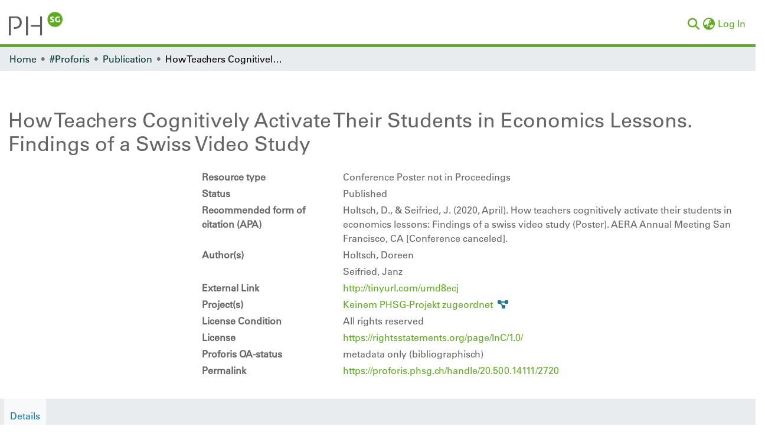

--- FILE ---
content_type: text/html; charset=utf-8
request_url: https://proforis.phsg.ch/entities/publication/b69e0e9e-6dc0-46cc-afc5-99a70283d92e
body_size: 110953
content:
<!DOCTYPE html><html prefix="og: https://ogp.me/ns#" data-critters-container="" lang="en"><head>
  <meta charset="UTF-8">
  <base href="/">
  <title>How Teachers Cognitively Activate Their Students in Economics Lessons. Findings of a Swiss Video Study</title>
  <meta name="viewport" content="width=device-width,minimum-scale=1">
  <meta http-equiv="cache-control" content="no-store">
  <meta name="title" content="How Teachers Cognitively Activate Their Students in Economics Lessons. Findings of a Swiss Video Study">
  <meta name="description" content="Empirical findings highlight the relevance of cognitive activation for learners’ competence development. It can be assumed that teachers, during initial teacher education and advanced training, have acquired the didactic knowledge and skills required to establish appropriate approaches and means for (potentially) cognitively activating learners in classrooms. The presentation refers to business education in Switzerland. With regard to teaching Economics, it was examined to what extent teachers’ professional competences, teachers’ acting while teaching, and teaching quality are related to learners’ acquisition of competences. Comprehensive analyses of teachers’ acting in classroom situations are still rather rare. This is especially true concerning vocational education in Switzerland.">
  <meta name="og:title" property="og:title" content="How Teachers Cognitively Activate Their Students in Economics Lessons. Findings of a Swiss Video Study">
  <meta name="og:description" property="og:description" content="Empirical findings highlight the relevance of cognitive activation for learners’ competence development. It can be assumed that teachers, during initial teacher education and advanced training, have acquired the didactic knowledge and skills required to establish appropriate approaches and means for (potentially) cognitively activating learners in classrooms. The presentation refers to business education in Switzerland. With regard to teaching Economics, it was examined to what extent teachers’ professional competences, teachers’ acting while teaching, and teaching quality are related to learners’ acquisition of competences. Comprehensive analyses of teachers’ acting in classroom situations are still rather rare. This is especially true concerning vocational education in Switzerland.">
  <meta name="og:image" property="og:image" content="https://proforis.phsg.ch/assets/images/dspace-cris-logo-hd.png">
  <meta name="og:url" property="og:url" content="https://proforis.phsg.ch/handle/20.500.14111/2720">
  <meta name="og:type" property="og:type" content="article">
  <meta name="twitter:title" property="twitter:title" content="How Teachers Cognitively Activate Their Students in Economics Lessons. Findings of a Swiss Video Study">
  <meta name="twitter:description" property="twitter:description" content="Empirical findings highlight the relevance of cognitive activation for learners’ competence development. It can be assumed that teachers, during initial teacher education and advanced training, have acquired the didactic knowledge and skills required to establish appropriate approaches and means for (potentially) cognitively activating learners in classrooms. The presentation refers to business education in Switzerland. With regard to teaching Economics, it was examined to what extent teachers’ professional competences, teachers’ acting while teaching, and teaching quality are related to learners’ acquisition of competences. Comprehensive analyses of teachers’ acting in classroom situations are still rather rare. This is especially true concerning vocational education in Switzerland.">
  <meta name="twitter:image" property="twitter:image" content="https://proforis.phsg.ch/assets/images/dspace-cris-logo-hd.png">
  <meta name="twitter:card" property="twitter:card" content="summary">
<link rel="stylesheet" href="styles.a88828071dd42e8c.css" media="print" onload="this.media='all'"><noscript><link rel="stylesheet" href="styles.a88828071dd42e8c.css"></noscript><link rel="stylesheet" type="text/css" class="theme-css" href="dspace-theme.css"><link rel="icon" href="assets/dspace/images/favicons/favicon.ico" sizes="any" class="theme-head-tag"><link rel="icon" href="assets/dspace/images/favicons/favicon.svg" type="image/svg+xml" class="theme-head-tag"><link rel="apple-touch-icon" href="assets/dspace/images/favicons/apple-touch-icon.png" class="theme-head-tag"><link rel="manifest" href="assets/dspace/images/favicons/manifest.webmanifest" class="theme-head-tag"><meta name="Generator" content="DSpace 8.2"><meta name="Generator" content="cris-2024.02.02"><meta name="citation_title" content="How Teachers Cognitively Activate Their Students in Economics Lessons. Findings of a Swiss Video Study"><meta name="citation_author" content="Holtsch, Doreen"><meta name="citation_author" content="Seifried, Janz"><meta name="citation_publication_date" content="2020"><meta name="citation_language" content="eng"><meta name="citation_abstract_html_url" content="https://proforis.phsg.ch/handle/20.500.14111/2720"><meta name="citation_publisher" content="PHSG"><style ng-app-id="dspace-angular">#skip-to-main-content[_ngcontent-dspace-angular-c2190221462]{position:absolute;top:-40px;left:0;opacity:0;transition:opacity .3s;z-index:calc(var(--ds-nav-z-index) + 1);border-top-left-radius:0;border-top-right-radius:0;border-bottom-left-radius:0}#skip-to-main-content[_ngcontent-dspace-angular-c2190221462]:focus{opacity:1;top:0}</style><style ng-app-id="dspace-angular">.notifications-wrapper{z-index:var(--bs-zindex-popover);text-align:right;overflow-wrap:break-word;word-wrap:break-word;-ms-word-break:break-all;word-break:break-all;word-break:break-word;hyphens:auto}.notifications-wrapper .notification{display:block}.notifications-wrapper.left{left:0}.notifications-wrapper.top{top:0}.notifications-wrapper.right{right:0}.notifications-wrapper.bottom{bottom:0}.notifications-wrapper.center{left:50%;transform:translate(-50%)}.notifications-wrapper.middle{top:50%;transform:translateY(-50%)}.notifications-wrapper.middle.center{transform:translate(-50%,-50%)}@media screen and (max-width: 576px){.notifications-wrapper{width:auto;left:0;right:0}}
</style><style ng-app-id="dspace-angular">.live-region[_ngcontent-dspace-angular-c880772052]{position:fixed;bottom:0;left:0;right:0;padding-left:60px;height:90px;line-height:18px;color:var(--bs-white);background-color:var(--bs-dark);opacity:.94;z-index:var(--ds-live-region-z-index)}</style><style ng-app-id="dspace-angular">[_nghost-dspace-angular-c2658116359]{--ds-header-navbar-border-bottom-style: solid var(--ds-header-navbar-border-bottom-height) var(--ds-header-navbar-border-bottom-color);--ds-expandable-navbar-border-top-style: solid var(--ds-expandable-navbar-border-top-height) var(--ds-expandable-navbar-border-top-color);--ds-expandable-navbar-height: calc(100vh - var(--ds-header-height))}[_nghost-dspace-angular-c2658116359]   div#header-navbar-wrapper[_ngcontent-dspace-angular-c2658116359]{position:relative;border-bottom:var(--ds-header-navbar-border-bottom-style)}[_nghost-dspace-angular-c2658116359]   div#header-navbar-wrapper[_ngcontent-dspace-angular-c2658116359]   div#mobile-navbar-wrapper[_ngcontent-dspace-angular-c2658116359]{width:100%;background-color:var(--ds-expandable-navbar-bg);position:absolute;z-index:var(--ds-nav-z-index);overflow:hidden}[_nghost-dspace-angular-c2658116359]   div#header-navbar-wrapper[_ngcontent-dspace-angular-c2658116359]   div#mobile-navbar-wrapper[_ngcontent-dspace-angular-c2658116359]   nav#collapsible-mobile-navbar[_ngcontent-dspace-angular-c2658116359]{min-height:var(--ds-expandable-navbar-height);height:auto;border-bottom:var(--ds-header-navbar-border-bottom-style)}[_nghost-dspace-angular-c2658116359]     .ds-menu-item, [_nghost-dspace-angular-c2658116359]     .ds-menu-toggler-wrapper{text-decoration:none}[_nghost-dspace-angular-c2658116359]     nav#desktop-navbar #main-site-navigation .ds-menu-item-wrapper, [_nghost-dspace-angular-c2658116359]     nav#desktop-navbar #main-site-navigation .ds-menu-item, [_nghost-dspace-angular-c2658116359]     nav#desktop-navbar #main-site-navigation .ds-menu-toggler-wrapper{display:flex;align-items:center;height:100%}[_nghost-dspace-angular-c2658116359]     nav#desktop-navbar #main-site-navigation .ds-menu-item{padding:var(--ds-navbar-item-vertical-padding) var(--ds-navbar-item-horizontal-padding)}[_nghost-dspace-angular-c2658116359]     nav#desktop-navbar #main-site-navigation .ds-menu-item, [_nghost-dspace-angular-c2658116359]     nav#desktop-navbar #main-site-navigation .ds-menu-toggler-wrapper{color:var(--ds-navbar-link-color)!important}[_nghost-dspace-angular-c2658116359]     nav#desktop-navbar #main-site-navigation .ds-menu-item:hover, [_nghost-dspace-angular-c2658116359]     nav#desktop-navbar #main-site-navigation .ds-menu-item:focus, [_nghost-dspace-angular-c2658116359]     nav#desktop-navbar #main-site-navigation .ds-menu-toggler-wrapper:hover, [_nghost-dspace-angular-c2658116359]     nav#desktop-navbar #main-site-navigation .ds-menu-toggler-wrapper:focus{color:var(--ds-navbar-link-color-hover)!important}[_nghost-dspace-angular-c2658116359]     nav#desktop-navbar #main-site-navigation .dropdown-menu .ds-menu-item{padding:var(--ds-navbar-dropdown-item-vertical-padding) var(--ds-navbar-dropdown-item-horizontal-padding)}[_nghost-dspace-angular-c2658116359]     nav#collapsible-mobile-navbar{border-top:var(--ds-expandable-navbar-border-top-style);padding-top:var(--ds-expandable-navbar-padding-top)}[_nghost-dspace-angular-c2658116359]     nav#collapsible-mobile-navbar #main-site-navigation .ds-menu-item{padding:var(--ds-expandable-navbar-item-vertical-padding) 0}</style><style ng-app-id="dspace-angular">[_nghost-dspace-angular-c4003433771]{position:fixed;left:0;top:0;z-index:var(--ds-sidebar-z-index)}[_nghost-dspace-angular-c4003433771]   nav#admin-sidebar[_ngcontent-dspace-angular-c4003433771]{max-width:var(--ds-admin-sidebar-fixed-element-width);display:flex;flex-direction:column;flex-wrap:nowrap}[_nghost-dspace-angular-c4003433771]   nav#admin-sidebar[_ngcontent-dspace-angular-c4003433771]   div#sidebar-top-level-items-container[_ngcontent-dspace-angular-c4003433771]{flex:1 1 auto;overflow-x:hidden;overflow-y:auto}[_nghost-dspace-angular-c4003433771]   nav#admin-sidebar[_ngcontent-dspace-angular-c4003433771]   div#sidebar-top-level-items-container[_ngcontent-dspace-angular-c4003433771]::-webkit-scrollbar{width:var(--ds-dark-scrollbar-width);height:3px}[_nghost-dspace-angular-c4003433771]   nav#admin-sidebar[_ngcontent-dspace-angular-c4003433771]   div#sidebar-top-level-items-container[_ngcontent-dspace-angular-c4003433771]::-webkit-scrollbar-button{background-color:var(--ds-dark-scrollbar-bg)}[_nghost-dspace-angular-c4003433771]   nav#admin-sidebar[_ngcontent-dspace-angular-c4003433771]   div#sidebar-top-level-items-container[_ngcontent-dspace-angular-c4003433771]::-webkit-scrollbar-track{background-color:var(--ds-dark-scrollbar-alt-bg)}[_nghost-dspace-angular-c4003433771]   nav#admin-sidebar[_ngcontent-dspace-angular-c4003433771]   div#sidebar-top-level-items-container[_ngcontent-dspace-angular-c4003433771]::-webkit-scrollbar-track-piece{background-color:var(--ds-dark-scrollbar-bg)}[_nghost-dspace-angular-c4003433771]   nav#admin-sidebar[_ngcontent-dspace-angular-c4003433771]   div#sidebar-top-level-items-container[_ngcontent-dspace-angular-c4003433771]::-webkit-scrollbar-thumb{height:50px;background-color:var(--ds-dark-scrollbar-fg);border-radius:3px}[_nghost-dspace-angular-c4003433771]   nav#admin-sidebar[_ngcontent-dspace-angular-c4003433771]   div#sidebar-top-level-items-container[_ngcontent-dspace-angular-c4003433771]::-webkit-scrollbar-corner{background-color:var(--ds-dark-scrollbar-alt-bg)}[_nghost-dspace-angular-c4003433771]   nav#admin-sidebar[_ngcontent-dspace-angular-c4003433771]   div#sidebar-top-level-items-container[_ngcontent-dspace-angular-c4003433771]::-webkit-resizer{background-color:var(--ds-dark-scrollbar-bg)}[_nghost-dspace-angular-c4003433771]   nav#admin-sidebar[_ngcontent-dspace-angular-c4003433771]   img#admin-sidebar-logo[_ngcontent-dspace-angular-c4003433771]{height:var(--ds-admin-sidebar-logo-height)}[_nghost-dspace-angular-c4003433771]   nav#admin-sidebar[_ngcontent-dspace-angular-c4003433771]     .sidebar-full-width-container{width:100%;padding-left:0;padding-right:0;margin-left:0;margin-right:0}[_nghost-dspace-angular-c4003433771]   nav#admin-sidebar[_ngcontent-dspace-angular-c4003433771]     .sidebar-item{padding-top:var(--ds-admin-sidebar-item-padding);padding-bottom:var(--ds-admin-sidebar-item-padding)}[_nghost-dspace-angular-c4003433771]   nav#admin-sidebar[_ngcontent-dspace-angular-c4003433771]     .sidebar-section-wrapper{display:flex;flex-direction:row;flex-wrap:nowrap;align-items:stretch}[_nghost-dspace-angular-c4003433771]   nav#admin-sidebar[_ngcontent-dspace-angular-c4003433771]     .sidebar-section-wrapper>.sidebar-fixed-element-wrapper{min-width:var(--ds-admin-sidebar-fixed-element-width);flex:1 1 auto;display:flex;flex-direction:row;justify-content:center;align-items:center}[_nghost-dspace-angular-c4003433771]   nav#admin-sidebar[_ngcontent-dspace-angular-c4003433771]     .sidebar-section-wrapper>.sidebar-collapsible-element-outer-wrapper{display:flex;flex-wrap:wrap;justify-content:flex-end;max-width:calc(100% - var(--ds-admin-sidebar-fixed-element-width));padding-left:var(--ds-dark-scrollbar-width);overflow-x:hidden}[_nghost-dspace-angular-c4003433771]   nav#admin-sidebar[_ngcontent-dspace-angular-c4003433771]     .sidebar-section-wrapper>.sidebar-collapsible-element-outer-wrapper>.sidebar-collapsible-element-inner-wrapper{min-width:calc(var(--ds-admin-sidebar-collapsible-element-width) - var(--ds-dark-scrollbar-width));height:100%;padding-right:var(--ds-admin-sidebar-item-padding)}[_nghost-dspace-angular-c4003433771]   nav#admin-sidebar[_ngcontent-dspace-angular-c4003433771]{background-color:var(--ds-admin-sidebar-bg)}[_nghost-dspace-angular-c4003433771]   nav#admin-sidebar[_ngcontent-dspace-angular-c4003433771]    {color:#fff}[_nghost-dspace-angular-c4003433771]   nav#admin-sidebar[_ngcontent-dspace-angular-c4003433771]     a{color:var(--ds-admin-sidebar-link-color);text-decoration:none}[_nghost-dspace-angular-c4003433771]   nav#admin-sidebar[_ngcontent-dspace-angular-c4003433771]     a:hover, [_nghost-dspace-angular-c4003433771]   nav#admin-sidebar[_ngcontent-dspace-angular-c4003433771]     a:focus{color:var(--ds-admin-sidebar-link-hover-color)}[_nghost-dspace-angular-c4003433771]   nav#admin-sidebar[_ngcontent-dspace-angular-c4003433771]   div#sidebar-header-container[_ngcontent-dspace-angular-c4003433771]{background-color:var(--ds-admin-sidebar-header-bg)}[_nghost-dspace-angular-c4003433771]   nav#admin-sidebar[_ngcontent-dspace-angular-c4003433771]   div#sidebar-header-container[_ngcontent-dspace-angular-c4003433771]   .sidebar-fixed-element-wrapper[_ngcontent-dspace-angular-c4003433771]{background-color:var(--ds-admin-sidebar-header-bg)}  .browser-firefox-windows{--ds-dark-scrollbar-width: 20px}</style><style ng-app-id="dspace-angular">@media (max-width: 991.98px){.container[_ngcontent-dspace-angular-c3599793719]{width:100%;max-width:none}}</style><style ng-app-id="dspace-angular">@charset "UTF-8";.nav-breadcrumb[_ngcontent-dspace-angular-c4090602558]{background-color:var(--ds-breadcrumb-bg)}.breadcrumb[_ngcontent-dspace-angular-c4090602558]{border-radius:0;padding-bottom:calc(var(--ds-content-spacing) / 2);padding-top:calc(var(--ds-content-spacing) / 2);background-color:var(--ds-breadcrumb-bg)}li.breadcrumb-item[_ngcontent-dspace-angular-c4090602558]{display:flex}.breadcrumb-item-limiter[_ngcontent-dspace-angular-c4090602558]{display:inline-block;max-width:var(--ds-breadcrumb-max-length)}.breadcrumb-item-limiter[_ngcontent-dspace-angular-c4090602558] > *[_ngcontent-dspace-angular-c4090602558]{max-width:100%;display:block}li.breadcrumb-item[_ngcontent-dspace-angular-c4090602558]   a[_ngcontent-dspace-angular-c4090602558]{color:var(--ds-breadcrumb-link-color)}li.breadcrumb-item.active[_ngcontent-dspace-angular-c4090602558]{color:var(--ds-breadcrumb-link-active-color)}.breadcrumb-item[_ngcontent-dspace-angular-c4090602558] + .breadcrumb-item[_ngcontent-dspace-angular-c4090602558]:before{display:block;content:"\2022"!important}</style><style ng-app-id="dspace-angular">[_nghost-dspace-angular-c2630694466]   footer[_ngcontent-dspace-angular-c2630694466]{background-color:var(--ds-footer-bg);text-align:center;z-index:var(--ds-footer-z-index);border-top:var(--ds-footer-border);padding:var(--ds-footer-padding);color:var(--ds-footer-color)}[_nghost-dspace-angular-c2630694466]   footer[_ngcontent-dspace-angular-c2630694466]   p[_ngcontent-dspace-angular-c2630694466]{margin:0}[_nghost-dspace-angular-c2630694466]   footer[_ngcontent-dspace-angular-c2630694466]   div[_ngcontent-dspace-angular-c2630694466] > img[_ngcontent-dspace-angular-c2630694466]{height:var(--ds-footer-logo-height)}[_nghost-dspace-angular-c2630694466]   footer[_ngcontent-dspace-angular-c2630694466]   a[_ngcontent-dspace-angular-c2630694466]{color:var(--ds-footer-link-color)}[_nghost-dspace-angular-c2630694466]   footer[_ngcontent-dspace-angular-c2630694466]   a[_ngcontent-dspace-angular-c2630694466]:hover{color:var(--ds-footer-link-color-hover)}[_nghost-dspace-angular-c2630694466]   footer[_ngcontent-dspace-angular-c2630694466]   .top-footer[_ngcontent-dspace-angular-c2630694466]{background-color:var(--ds-top-footer-bg);padding:var(--ds-footer-padding);margin:calc(var(--ds-footer-padding) * -1)}[_nghost-dspace-angular-c2630694466]   footer[_ngcontent-dspace-angular-c2630694466]   .bottom-footer[_ngcontent-dspace-angular-c2630694466]   .notify-enabled[_ngcontent-dspace-angular-c2630694466]{position:absolute;bottom:4px;right:0;margin-top:20px}[_nghost-dspace-angular-c2630694466]   footer[_ngcontent-dspace-angular-c2630694466]   .bottom-footer[_ngcontent-dspace-angular-c2630694466]   .notify-enabled[_ngcontent-dspace-angular-c2630694466]   .coar-notify-support-route[_ngcontent-dspace-angular-c2630694466]{padding:0 calc(var(--bs-spacer) / 2);color:inherit}[_nghost-dspace-angular-c2630694466]   footer[_ngcontent-dspace-angular-c2630694466]   .bottom-footer[_ngcontent-dspace-angular-c2630694466]   .notify-enabled[_ngcontent-dspace-angular-c2630694466]   .n-coar[_ngcontent-dspace-angular-c2630694466]{height:var(--ds-footer-n-coar-height);margin-bottom:8.5px}[_nghost-dspace-angular-c2630694466]   footer[_ngcontent-dspace-angular-c2630694466]   .bottom-footer[_ngcontent-dspace-angular-c2630694466]   ul[_ngcontent-dspace-angular-c2630694466]   li[_ngcontent-dspace-angular-c2630694466]{display:inline-flex}[_nghost-dspace-angular-c2630694466]   footer[_ngcontent-dspace-angular-c2630694466]   .bottom-footer[_ngcontent-dspace-angular-c2630694466]   ul[_ngcontent-dspace-angular-c2630694466]   li[_ngcontent-dspace-angular-c2630694466]   a[_ngcontent-dspace-angular-c2630694466], [_nghost-dspace-angular-c2630694466]   footer[_ngcontent-dspace-angular-c2630694466]   .bottom-footer[_ngcontent-dspace-angular-c2630694466]   ul[_ngcontent-dspace-angular-c2630694466]   li[_ngcontent-dspace-angular-c2630694466]   .btn-link[_ngcontent-dspace-angular-c2630694466]{padding:0 calc(var(--bs-spacer) / 2);color:inherit;font-size:.875em}[_nghost-dspace-angular-c2630694466]   footer[_ngcontent-dspace-angular-c2630694466]   .bottom-footer[_ngcontent-dspace-angular-c2630694466]   ul[_ngcontent-dspace-angular-c2630694466]   li[_ngcontent-dspace-angular-c2630694466]   a[_ngcontent-dspace-angular-c2630694466]:focus, [_nghost-dspace-angular-c2630694466]   footer[_ngcontent-dspace-angular-c2630694466]   .bottom-footer[_ngcontent-dspace-angular-c2630694466]   ul[_ngcontent-dspace-angular-c2630694466]   li[_ngcontent-dspace-angular-c2630694466]   .btn-link[_ngcontent-dspace-angular-c2630694466]:focus{box-shadow:none;text-decoration:underline}[_nghost-dspace-angular-c2630694466]   footer[_ngcontent-dspace-angular-c2630694466]   .bottom-footer[_ngcontent-dspace-angular-c2630694466]   ul[_ngcontent-dspace-angular-c2630694466]   li[_ngcontent-dspace-angular-c2630694466]   a[_ngcontent-dspace-angular-c2630694466]:focus-visible, [_nghost-dspace-angular-c2630694466]   footer[_ngcontent-dspace-angular-c2630694466]   .bottom-footer[_ngcontent-dspace-angular-c2630694466]   ul[_ngcontent-dspace-angular-c2630694466]   li[_ngcontent-dspace-angular-c2630694466]   .btn-link[_ngcontent-dspace-angular-c2630694466]:focus-visible{box-shadow:0 0 0 .2rem #ffffff80}[_nghost-dspace-angular-c2630694466]   footer[_ngcontent-dspace-angular-c2630694466]   .bottom-footer[_ngcontent-dspace-angular-c2630694466]   ul[_ngcontent-dspace-angular-c2630694466]   li[_ngcontent-dspace-angular-c2630694466]:not(:last-child):after{content:"";border-right:1px var(--bs-secondary) solid}</style><style ng-app-id="dspace-angular">.cris-layout[_ngcontent-dspace-angular-c573035993]{margin-top:-1rem}</style><style ng-app-id="dspace-angular">.dropdown-toggle[_ngcontent-dspace-angular-c2689832775]:after{display:none}#itemOptionsDropdownMenu[_ngcontent-dspace-angular-c2689832775]{z-index:2000}</style><style ng-app-id="dspace-angular">[_nghost-dspace-angular-c1761962572]     .card:first-of-type{border-bottom:var(--bs-card-border-width) solid var(--bs-card-border-color)!important;border-bottom-left-radius:var(--bs-card-border-radius)!important;border-bottom-right-radius:var(--bs-card-border-radius)!important}[_nghost-dspace-angular-c1761962572]     .card-header button{box-shadow:none!important;width:100%}[_nghost-dspace-angular-c1761962572]     .card{margin-bottom:var(--ds-submission-sections-margin-bottom);overflow:unset}</style><style ng-app-id="dspace-angular">[_nghost-dspace-angular-c3550979770]{word-break:break-word}</style><style ng-app-id="dspace-angular">.orcid-icon[_ngcontent-dspace-angular-c2725091135]{height:1.2rem;padding-left:.3rem}</style><style ng-app-id="dspace-angular">.orcid-icon[_ngcontent-dspace-angular-c2495308200]{height:1.2rem;padding-left:.3rem}  .popover{max-width:400px!important;width:100%;min-width:300px!important}</style><style ng-app-id="dspace-angular">.cris-layout-navbar[_ngcontent-dspace-angular-c3165236262]{z-index:1025}.navbar-nav[_ngcontent-dspace-angular-c3165236262]{justify-content:flex-start;height:60px;align-items:center}.nav-item[_ngcontent-dspace-angular-c3165236262]{height:100%;align-items:center;display:flex;justify-content:center}nav.navbar[_ngcontent-dspace-angular-c3165236262]{align-items:baseline;background-color:var(--ds-cris-layout-navbar-background-color)}@media screen and (max-width: 768px){.navbar[_ngcontent-dspace-angular-c3165236262]{width:100vw;background-color:var(--bs-white);overflow:hidden;height:0}.navbar.open[_ngcontent-dspace-angular-c3165236262], .navbar.ng-animating[_ngcontent-dspace-angular-c3165236262]{height:auto!important}.navbar-nav[_ngcontent-dspace-angular-c3165236262]{height:auto}.sidebar-section[_ngcontent-dspace-angular-c3165236262]{width:100%}[_nghost-dspace-angular-c3165236262]{width:100%}nav.navbar[_ngcontent-dspace-angular-c3165236262]{border-bottom:1px var(--bs-gray-400) solid;align-items:baseline}.navbar-toggler[_ngcontent-dspace-angular-c3165236262]   .navbar-toggler-icon[_ngcontent-dspace-angular-c3165236262]{background-image:none!important;line-height:1.5;color:var(--bs-link-color)}}@media screen and (min-width: 768px){.reset-padding-md[_ngcontent-dspace-angular-c3165236262]{margin-left:calc(var(--bs-spacer) / -2);margin-right:calc(var(--bs-spacer) / -2)}}@media screen and (max-width: 768px){.navbar-expand-md.navbar-container[_ngcontent-dspace-angular-c3165236262]{padding:0}}</style><style ng-app-id="dspace-angular">.metric-container[_ngcontent-dspace-angular-c3229342610]{border:1px solid #000;border-radius:3px}ngb-accordion[_ngcontent-dspace-angular-c3229342610]{flex-grow:1}.altmetrics-wrapper[_ngcontent-dspace-angular-c3229342610]{padding:15px 70px}</style><style ng-app-id="dspace-angular">[_nghost-dspace-angular-c1801524404]    {height:100%}[_nghost-dspace-angular-c1801524404]     a{cursor:pointer}[_nghost-dspace-angular-c1801524404]     .fa-chevron-right{padding:calc(var(--bs-spacer) / 2);font-size:.5rem}[_nghost-dspace-angular-c1801524404]     .sidebar-sub-level-items{list-style:none;overflow:hidden}[_nghost-dspace-angular-c1801524404]     .sidebar-sub-level-items li .nav-item{background:#0000}[_nghost-dspace-angular-c1801524404]     .sidebar-collapsible{display:flex;flex-direction:column}[_nghost-dspace-angular-c1801524404]     li.sidebar-section.expanded{display:block;color:#00000080}[_nghost-dspace-angular-c1801524404]     ul li.active>.nav-item, [_nghost-dspace-angular-c1801524404]     .sidebar-section.active>div>.nav-item{color:var(--ds-cris-layout-sidebar-menu-active-color);background:var(--ds-cris-layout-sidebar-menu-active-background)}[_nghost-dspace-angular-c1801524404]     .sidebar-section.active>.sidebar-collapsible>.nav-item{background-color:#0000}.nav-item[_ngcontent-dspace-angular-c1801524404]{padding:10px 0;color:var(--ds-cris-layout-navbar-link-color);height:100%;justify-content:center;align-items:center;display:flex}.vertical[_ngcontent-dspace-angular-c1801524404]   .icon-wrapper[_ngcontent-dspace-angular-c1801524404], .vertical[_ngcontent-dspace-angular-c1801524404]   .sidebar-collapsible[_ngcontent-dspace-angular-c1801524404]{border-bottom:var(--ds-cris-layout-sidebar-link-border-bottom)}.vertical[_ngcontent-dspace-angular-c1801524404]   .nav-item[_ngcontent-dspace-angular-c1801524404]:hover{background-color:var(--ds-cris-layout-sidebar-tab-color-hover)}.horizontal[_ngcontent-dspace-angular-c1801524404]   .icon-wrapper[_ngcontent-dspace-angular-c1801524404]{border-bottom:var(--ds-cris-layout-navbar-link-border-bottom);height:100%;display:flex;align-items:center}.horizontal[_ngcontent-dspace-angular-c1801524404]   .nav-item[_ngcontent-dspace-angular-c1801524404]{padding:10px}.horizontal[_ngcontent-dspace-angular-c1801524404]   .sidebar-collapsible[_ngcontent-dspace-angular-c1801524404]{display:block}.horizontal[_ngcontent-dspace-angular-c1801524404]   .sidebar-sub-level-items[_ngcontent-dspace-angular-c1801524404]{background-color:var(--ds-cris-layout-navbar-sub-level-backround-color)}.horizontal[_ngcontent-dspace-angular-c1801524404]   ul[_ngcontent-dspace-angular-c1801524404]   li.active[_ngcontent-dspace-angular-c1801524404] > .nav-item[_ngcontent-dspace-angular-c1801524404], .horizontal[_ngcontent-dspace-angular-c1801524404]   .sidebar-section.active[_ngcontent-dspace-angular-c1801524404] > div[_ngcontent-dspace-angular-c1801524404] > .nav-item[_ngcontent-dspace-angular-c1801524404]{color:var(--ds-cris-layout-sidebar-menu-active-color);background:var(--ds-cris-layout-sidebar-menu-active-background)}.horizontal[_ngcontent-dspace-angular-c1801524404]   .nav-item[_ngcontent-dspace-angular-c1801524404]:hover{background-color:var(--ds-cris-layout-navbar-tab-color-hover)}.active.horizontal[_ngcontent-dspace-angular-c1801524404]{border-bottom:2px solid var(--ds-cris-layout-navbar-tab-color-active)}</style><style ng-app-id="dspace-angular">[_nghost-dspace-angular-c2853669382]   #main-site-header[_ngcontent-dspace-angular-c2853669382]{min-height:var(--ds-header-height);border-bottom:5px var(--ds-header-navbar-border-bottom-color) solid;background-color:var(--ds-header-bg)}@media (min-width: 768px){[_nghost-dspace-angular-c2853669382]   #main-site-header[_ngcontent-dspace-angular-c2853669382]{height:var(--ds-header-height)}}[_nghost-dspace-angular-c2853669382]   #main-site-header-container[_ngcontent-dspace-angular-c2853669382]{min-height:var(--ds-header-height)}[_nghost-dspace-angular-c2853669382]   img#header-logo[_ngcontent-dspace-angular-c2853669382]{height:var(--ds-header-logo-height)}[_nghost-dspace-angular-c2853669382]   button#navbar-toggler[_ngcontent-dspace-angular-c2853669382]{color:var(--ds-header-icon-color)}[_nghost-dspace-angular-c2853669382]   button#navbar-toggler[_ngcontent-dspace-angular-c2853669382]:hover, [_nghost-dspace-angular-c2853669382]   button#navbar-toggler[_ngcontent-dspace-angular-c2853669382]:focus{color:var(--ds-header-icon-color-hover)}</style><style ng-app-id="dspace-angular">.ds-context-help-toggle[_ngcontent-dspace-angular-c2255109366]{color:var(--ds-header-icon-color);background-color:var(--ds-header-bg)}.ds-context-help-toggle[_ngcontent-dspace-angular-c2255109366]:hover, .ds-context-help-toggle[_ngcontent-dspace-angular-c2255109366]:focus{color:var(--ds-header-icon-color-hover)}</style><style ng-app-id="dspace-angular">input[type=text][_ngcontent-dspace-angular-c4287543608]{margin-top:calc(-.5 * var(--bs-font-size-base));background-color:#fff!important;border-color:var(--ds-header-icon-color)}input[type=text].collapsed[_ngcontent-dspace-angular-c4287543608]{opacity:0}.submit-icon[_ngcontent-dspace-angular-c4287543608]{cursor:pointer;position:sticky;top:0;border:0!important;color:var(--ds-header-icon-color)}.submit-icon[_ngcontent-dspace-angular-c4287543608]:hover, .submit-icon[_ngcontent-dspace-angular-c4287543608]:focus{color:var(--ds-header-icon-color-hover)}@media screen and (max-width: 768px){.search-input[_ngcontent-dspace-angular-c4287543608]{max-width:250px!important;width:40vw!important}}</style><style ng-app-id="dspace-angular">.dropdown-toggle[_ngcontent-dspace-angular-c2014305647]:after{display:none}.dropdown-toggle[_ngcontent-dspace-angular-c2014305647]{color:var(--ds-header-icon-color)}.dropdown-toggle[_ngcontent-dspace-angular-c2014305647]:hover, .dropdown-toggle[_ngcontent-dspace-angular-c2014305647]:focus{color:var(--ds-header-icon-color-hover)}.dropdown-item[_ngcontent-dspace-angular-c2014305647]{cursor:pointer}</style><style ng-app-id="dspace-angular">#loginDropdownMenu[_ngcontent-dspace-angular-c4075168633], #logoutDropdownMenu[_ngcontent-dspace-angular-c4075168633]{min-width:330px;z-index:1002}#loginDropdownMenu[_ngcontent-dspace-angular-c4075168633]{min-height:75px}.dropdown-item.active[_ngcontent-dspace-angular-c4075168633], .dropdown-item[_ngcontent-dspace-angular-c4075168633]:active, .dropdown-item[_ngcontent-dspace-angular-c4075168633]:hover, .dropdown-item[_ngcontent-dspace-angular-c4075168633]:focus{background-color:#0000!important}.loginLink[_ngcontent-dspace-angular-c4075168633], .dropdownLogin[_ngcontent-dspace-angular-c4075168633], .logoutLink[_ngcontent-dspace-angular-c4075168633], .dropdownLogout[_ngcontent-dspace-angular-c4075168633]{color:var(--ds-header-icon-color)}.loginLink[_ngcontent-dspace-angular-c4075168633]:hover, .loginLink[_ngcontent-dspace-angular-c4075168633]:focus, .dropdownLogin[_ngcontent-dspace-angular-c4075168633]:hover, .dropdownLogin[_ngcontent-dspace-angular-c4075168633]:focus, .logoutLink[_ngcontent-dspace-angular-c4075168633]:hover, .logoutLink[_ngcontent-dspace-angular-c4075168633]:focus, .dropdownLogout[_ngcontent-dspace-angular-c4075168633]:hover, .dropdownLogout[_ngcontent-dspace-angular-c4075168633]:focus{color:var(--ds-header-icon-color-hover)}.dropdownLogin[_ngcontent-dspace-angular-c4075168633]:not(:focus-visible).active, .dropdownLogin[_ngcontent-dspace-angular-c4075168633]:not(:focus-visible):active, .dropdownLogin[_ngcontent-dspace-angular-c4075168633]:not(:focus-visible).active:focus, .dropdownLogin[_ngcontent-dspace-angular-c4075168633]:not(:focus-visible):active:focus, .dropdownLogout[_ngcontent-dspace-angular-c4075168633]:not(:focus-visible).active, .dropdownLogout[_ngcontent-dspace-angular-c4075168633]:not(:focus-visible):active, .dropdownLogout[_ngcontent-dspace-angular-c4075168633]:not(:focus-visible).active:focus, .dropdownLogout[_ngcontent-dspace-angular-c4075168633]:not(:focus-visible):active:focus{box-shadow:unset}.dropdown-toggle[_ngcontent-dspace-angular-c4075168633]:after{margin-left:0}</style><style ng-app-id="dspace-angular">[_nghost-dspace-angular-c3806324663]     .text-section-home-news a{color:var(--ds-home-news-link-color)}[_nghost-dspace-angular-c3806324663]     .text-section-home-news a:hover{color:var(--ds-home-news-link-hover-color)}</style><link href="https://proforis.phsg.ch/signposting/describedby/b69e0e9e-6dc0-46cc-afc5-99a70283d92e" rel="describedby" type="application/vnd.datacite.datacite+xml"><link href="https://proforis.phsg.ch/handle/20.500.14111/2720" rel="cite-as"><link href="https://rightsstatements.org/page/InC/1.0/" rel="license"><link href="https://proforis.phsg.ch/signposting/linksets/b69e0e9e-6dc0-46cc-afc5-99a70283d92e" rel="linkset" type="application/linkset"><link href="https://proforis.phsg.ch/signposting/linksets/b69e0e9e-6dc0-46cc-afc5-99a70283d92e/json" rel="linkset" type="application/linkset+json"><link href="https://schema.org/AboutPage" rel="type"><link href="https://schema.org/CreativeWork" rel="type"><link href="https://proforis.phsg.ch/server/ldn/inbox" rel="http://www.w3.org/ns/ldp#inbox"></head>

<body>
<ds-app _nghost-dspace-angular-c109508264="" ng-version="17.3.12" ng-server-context="ssr"><ds-root _ngcontent-dspace-angular-c109508264="" dstextselecttooltip="" data-used-theme="base"><ds-base-root _nghost-dspace-angular-c2190221462="" class="ng-tns-c2190221462-0 ng-star-inserted"><button _ngcontent-dspace-angular-c2190221462="" id="skip-to-main-content" class="sr-only ng-tns-c2190221462-0"> Skip to main content
</button><div _ngcontent-dspace-angular-c2190221462="" class="outer-wrapper ng-tns-c2190221462-0 ng-trigger ng-trigger-slideSidebarPadding" style="padding-left: 0;"><ds-admin-sidebar _ngcontent-dspace-angular-c2190221462="" class="ng-tns-c2190221462-0" data-used-theme="base"><ds-base-admin-sidebar _nghost-dspace-angular-c4003433771="" class="ng-tns-c4003433771-2 ng-star-inserted"><!----></ds-base-admin-sidebar><!----></ds-admin-sidebar><div _ngcontent-dspace-angular-c2190221462="" class="inner-wrapper ng-tns-c2190221462-0"><ds-system-wide-alert-banner _ngcontent-dspace-angular-c2190221462="" class="ng-tns-c2190221462-0" _nghost-dspace-angular-c752315564=""><!----></ds-system-wide-alert-banner><ds-header-navbar-wrapper _ngcontent-dspace-angular-c2190221462="" class="ng-tns-c2190221462-0" data-used-theme="dspace"><ds-themed-header-navbar-wrapper _nghost-dspace-angular-c2658116359="" class="ng-tns-c2658116359-1 ng-star-inserted"><div _ngcontent-dspace-angular-c2658116359="" id="header-navbar-wrapper" class="ng-tns-c2658116359-1"><ds-header _ngcontent-dspace-angular-c2658116359="" class="ng-tns-c2658116359-1" data-used-theme="dspace"><ds-themed-header _nghost-dspace-angular-c2853669382="" class="ng-star-inserted"><header _ngcontent-dspace-angular-c2853669382="" id="main-site-header"><div _ngcontent-dspace-angular-c2853669382="" id="main-site-header-container" class="container h-100 d-flex flex-row align-items-center justify-content-between gapx-3 gapy-2"><div _ngcontent-dspace-angular-c2853669382="" id="header-left" class="h-100 flex-fill d-flex flex-row flex-nowrap justify-content-start align-items-center gapx-3 flex-grow-1" role="presentation"><a _ngcontent-dspace-angular-c2853669382="" routerlink="/home" role="button" tabindex="0" class="d-block my-2 my-md-0" aria-label="Home" href="/home"><img _ngcontent-dspace-angular-c2853669382="" id="header-logo" src="assets/images/logo-phsg.svg" alt="Repository logo"></a><nav _ngcontent-dspace-angular-c2853669382="" id="desktop-navbar" class="navbar navbar-expand p-0 align-items-stretch align-self-stretch flex-grow-1 flex-shrink-1 ng-star-inserted" aria-label="Main navigation bar"><ds-navbar _ngcontent-dspace-angular-c2853669382="" data-used-theme="dspace"><ds-themed-navbar _nghost-dspace-angular-c2034000250="" class="ng-tns-c2034000250-7 ng-star-inserted" style=""><!----><div _ngcontent-dspace-angular-c2034000250="" role="menubar" id="main-site-navigation" class="navbar-nav flex-shrink-1 h-100 align-items-md-stretch gapx-3 ng-tns-c2034000250-7 navbar-nav-desktop"><!----></div></ds-themed-navbar><!----></ds-navbar></nav><!----></div><div _ngcontent-dspace-angular-c2853669382="" id="header-right" class="h-100 d-flex flex-row flex-nowrap flex-shrink-0 justify-content-end align-items-center gapx-1 ml-auto"><ds-search-navbar _ngcontent-dspace-angular-c2853669382="" data-used-theme="base"><ds-base-search-navbar _nghost-dspace-angular-c4287543608="" class="ng-tns-c4287543608-8 ng-star-inserted" style=""><div _ngcontent-dspace-angular-c4287543608="" class="ng-tns-c4287543608-8" title="Search"><div _ngcontent-dspace-angular-c4287543608="" class="d-inline-block position-relative ng-tns-c4287543608-8"><form _ngcontent-dspace-angular-c4287543608="" novalidate="" autocomplete="on" class="d-flex ng-tns-c4287543608-8 ng-untouched ng-pristine ng-valid"><input _ngcontent-dspace-angular-c4287543608="" name="query" formcontrolname="query" type="text" class="bg-transparent position-absolute form-control dropdown-menu-right pl-1 pr-4 search-input ng-tns-c4287543608-8 display ng-trigger ng-trigger-toggleAnimation ng-untouched ng-pristine ng-valid" placeholder="" tabindex="-1" aria-label="Search" value="" style="width: 0; opacity: 0;"><button _ngcontent-dspace-angular-c4287543608="" type="button" role="button" tabindex="0" class="submit-icon btn btn-link btn-link-inline ng-tns-c4287543608-8" aria-label="Submit search"><em _ngcontent-dspace-angular-c4287543608="" class="fas fa-search fa-lg fa-fw ng-tns-c4287543608-8"></em></button></form></div></div></ds-base-search-navbar><!----></ds-search-navbar><div _ngcontent-dspace-angular-c2853669382="" role="toolbar" class="h-100 d-flex flex-row flex-nowrap align-items-center gapx-1"><ds-lang-switch _ngcontent-dspace-angular-c2853669382="" data-used-theme="base"><ds-base-lang-switch _nghost-dspace-angular-c2014305647="" class="ng-star-inserted" style=""><div _ngcontent-dspace-angular-c2014305647="" ngbdropdown="" display="dynamic" placement="bottom-right" class="navbar-nav ng-star-inserted dropdown"><button _ngcontent-dspace-angular-c2014305647="" role="button" aria-controls="language-menu-list" aria-haspopup="menu" data-toggle="dropdown" ngbdropdowntoggle="" data-test="lang-switch" tabindex="0" class="dropdown-toggle btn btn-link px-0" title="Language switch" aria-label="Language switch" aria-expanded="false"><i _ngcontent-dspace-angular-c2014305647="" class="fas fa-globe-asia fa-lg fa-fw"></i></button><div _ngcontent-dspace-angular-c2014305647="" ngbdropdownmenu="" role="listbox" id="language-menu-list" class="dropdown-menu" aria-label="Language switch" x-placement="bottom-right"><div _ngcontent-dspace-angular-c2014305647="" tabindex="0" role="option" class="dropdown-item active ng-star-inserted" lang="en" aria-selected="true"> English </div><div _ngcontent-dspace-angular-c2014305647="" tabindex="0" role="option" class="dropdown-item ng-star-inserted" lang="de" aria-selected="false"> Deutsch </div><!----></div></div><!----></ds-base-lang-switch><!----></ds-lang-switch><ds-context-help-toggle _ngcontent-dspace-angular-c2853669382="" _nghost-dspace-angular-c2255109366="" class="d-none"><!----></ds-context-help-toggle><ds-impersonate-navbar _ngcontent-dspace-angular-c2853669382="" class="d-none"><!----></ds-impersonate-navbar><ds-auth-nav-menu _ngcontent-dspace-angular-c2853669382="" data-used-theme="base"><ds-base-auth-nav-menu _nghost-dspace-angular-c4075168633="" class="ng-tns-c4075168633-9 ng-star-inserted" style=""><div _ngcontent-dspace-angular-c4075168633="" data-test="auth-nav" class="ng-tns-c4075168633-9 ng-star-inserted"><a _ngcontent-dspace-angular-c4075168633="" routerlink="/login" routerlinkactive="active" role="link" tabindex="0" class="loginLink px-0.5 ng-tns-c4075168633-9 ng-star-inserted" href="/login"> Log In<span _ngcontent-dspace-angular-c4075168633="" class="sr-only ng-tns-c4075168633-9">(current)</span></a><!----><!----></div><!----><!----></ds-base-auth-nav-menu><!----></ds-auth-nav-menu></div><!----></div></div></header></ds-themed-header><!----></ds-header><!----></div></ds-themed-header-navbar-wrapper><!----></ds-header-navbar-wrapper><ds-breadcrumbs _ngcontent-dspace-angular-c2190221462="" class="ng-tns-c2190221462-0" data-used-theme="base"><ds-base-breadcrumbs _nghost-dspace-angular-c4090602558="" class="ng-star-inserted"><nav _ngcontent-dspace-angular-c4090602558="" aria-label="breadcrumb" class="nav-breadcrumb ng-star-inserted"><ol _ngcontent-dspace-angular-c4090602558="" class="breadcrumb my-0 container"><li _ngcontent-dspace-angular-c4090602558="" class="breadcrumb-item ng-star-inserted"><div _ngcontent-dspace-angular-c4090602558="" class="breadcrumb-item-limiter"><a _ngcontent-dspace-angular-c4090602558="" placement="bottom" role="link" tabindex="0" class="text-truncate" href="/">Home</a><!----></div></li><!----><li _ngcontent-dspace-angular-c4090602558="" class="breadcrumb-item ng-star-inserted"><div _ngcontent-dspace-angular-c4090602558="" class="breadcrumb-item-limiter"><a _ngcontent-dspace-angular-c4090602558="" placement="bottom" role="link" tabindex="0" class="text-truncate" href="/communities/260bf0e5-022c-46a1-a513-147aa07e9744">#Proforis</a><!----></div></li><!----><!----><li _ngcontent-dspace-angular-c4090602558="" class="breadcrumb-item ng-star-inserted"><div _ngcontent-dspace-angular-c4090602558="" class="breadcrumb-item-limiter"><a _ngcontent-dspace-angular-c4090602558="" placement="bottom" role="link" tabindex="0" class="text-truncate" href="/collections/92cb9d5d-5cde-4daa-9b3e-088ac7ad9c98">Publication</a><!----></div></li><!----><!----><li _ngcontent-dspace-angular-c4090602558="" aria-current="page" class="breadcrumb-item active ng-star-inserted"><div _ngcontent-dspace-angular-c4090602558="" class="breadcrumb-item-limiter"><span _ngcontent-dspace-angular-c4090602558="" class="text-truncate">How Teachers Cognitively Activate Their Students in Economics Lessons. Findings of a Swiss Video Study</span></div></li><!----><!----><!----></ol></nav><!----><!----><!----><!----><!----></ds-base-breadcrumbs><!----></ds-breadcrumbs><main _ngcontent-dspace-angular-c2190221462="" id="main-content" class="my-cs ng-tns-c2190221462-0"><!----><div _ngcontent-dspace-angular-c2190221462="" class="ng-tns-c2190221462-0"><router-outlet _ngcontent-dspace-angular-c2190221462="" class="ng-tns-c2190221462-0"></router-outlet><ds-item-page class="ng-star-inserted" style="" data-used-theme="base"><ds-base-item-page _nghost-dspace-angular-c3599793719="" class="ng-tns-c3599793719-3 ng-star-inserted"><div _ngcontent-dspace-angular-c3599793719="" class="ng-tns-c3599793719-3 ng-star-inserted"><div _ngcontent-dspace-angular-c3599793719="" class="ng-tns-c3599793719-3 ng-star-inserted"><div _ngcontent-dspace-angular-c3599793719="" class="ng-tns-c3599793719-3 container"><ds-item-versions-notice _ngcontent-dspace-angular-c3599793719="" class="ng-tns-c3599793719-3"><!----></ds-item-versions-notice></div><!----><ds-cris-item-page _ngcontent-dspace-angular-c3599793719="" _nghost-dspace-angular-c20012195="" class="ng-tns-c20012195-4 ng-tns-c3599793719-3 ng-star-inserted"><!----><div _ngcontent-dspace-angular-c20012195="" class="container ng-tns-c20012195-4 ng-star-inserted"><ds-item-alerts _ngcontent-dspace-angular-c20012195="" class="ng-tns-c20012195-4" data-used-theme="base"><ds-base-item-alerts _nghost-dspace-angular-c3601543603="" class="ng-star-inserted"><!----></ds-base-item-alerts><!----></ds-item-alerts></div><ds-cris-layout _ngcontent-dspace-angular-c20012195="" _nghost-dspace-angular-c573035993="" class="ng-tns-c20012195-4 ng-star-inserted"><div _ngcontent-dspace-angular-c573035993="" class="cris-layout"><ds-cris-layout-leading _ngcontent-dspace-angular-c573035993="" _nghost-dspace-angular-c842480026="" class="ng-star-inserted"><div _ngcontent-dspace-angular-c842480026="" id="cris-layout-leading" class="d-flex flex-column mt-5 mb-3"><div _ngcontent-dspace-angular-c842480026="" class="container text-right mb-3"><ds-context-menu _ngcontent-dspace-angular-c842480026="" _nghost-dspace-angular-c2689832775="" class="ng-star-inserted"><div _ngcontent-dspace-angular-c2689832775="" class="ng-star-inserted"><!----></div><!----></ds-context-menu><!----></div><ds-cris-layout-matrix _ngcontent-dspace-angular-c842480026="" _nghost-dspace-angular-c3283818304="" class="ng-star-inserted"><div _ngcontent-dspace-angular-c3283818304="" class="container ng-star-inserted"><div _ngcontent-dspace-angular-c3283818304="" class="mb-3 row ng-star-inserted"><div _ngcontent-dspace-angular-c3283818304="" class="cell col ng-star-inserted"><ds-cris-layout-box-container _ngcontent-dspace-angular-c3283818304="" _nghost-dspace-angular-c1761962572="" class="ng-star-inserted"><!----><div _ngcontent-dspace-angular-c1761962572="" class="mx-n3 ng-star-inserted"><ds-cris-layout-metadata-box _nghost-dspace-angular-c3857405640="" class="ng-star-inserted"><div _ngcontent-dspace-angular-c3857405640=""><div _ngcontent-dspace-angular-c3857405640="" ds-row="" class="row ng-star-inserted" _nghost-dspace-angular-c2522599488=""><div _ngcontent-dspace-angular-c2522599488="" class="d-flex flex-column w-100 col metadata-cell ng-star-inserted"><ds-metadata-container _ngcontent-dspace-angular-c2522599488="" class="w-100 ng-star-inserted" _nghost-dspace-angular-c2841904558=""><div _ngcontent-dspace-angular-c2841904558="" class="ng-star-inserted"><div _ngcontent-dspace-angular-c2841904558="" class="d-flex"><!----><div _ngcontent-dspace-angular-c2841904558="" class="d-flex col flex-wrap flex-column ng-star-inserted"><!----><!----><!----><ds-metadata-render _ngcontent-dspace-angular-c2841904558="" _nghost-dspace-angular-c3550979770="" class="ng-star-inserted"><ds-heading-row _nghost-dspace-angular-c3165205288="" class="ng-star-inserted"><ds-comcol-page-header _ngcontent-dspace-angular-c3165205288="" _nghost-dspace-angular-c2411508316="" class="ng-star-inserted"><h1 _ngcontent-dspace-angular-c2411508316="" class="ng-star-inserted">How Teachers Cognitively Activate Their Students in Economics Lessons. Findings of a Swiss Video Study</h1><!----></ds-comcol-page-header><!----></ds-heading-row><!----></ds-metadata-render><!----><!----><!----><!----><!----></div><!----><!----></div></div><!----></ds-metadata-container><!----></div><!----></div><!----></div></ds-cris-layout-metadata-box><!----></div><!----><!----><!----><!----></ds-cris-layout-box-container><!----><!----></div><!----><!----></div><!----><div _ngcontent-dspace-angular-c3283818304="" class="mb-3 row ng-star-inserted"><div _ngcontent-dspace-angular-c3283818304="" class="cell col ng-star-inserted"><ds-cris-layout-box-container _ngcontent-dspace-angular-c3283818304="" _nghost-dspace-angular-c1761962572="" class="ng-star-inserted"><!----><div _ngcontent-dspace-angular-c1761962572="" class="mx-n3 ng-star-inserted"><ds-cris-layout-metadata-box _nghost-dspace-angular-c3857405640="" class="ng-star-inserted"><div _ngcontent-dspace-angular-c3857405640=""><div _ngcontent-dspace-angular-c3857405640="" ds-row="" class="row ng-star-inserted" _nghost-dspace-angular-c2522599488=""><div _ngcontent-dspace-angular-c2522599488="" class="d-flex flex-column w-100 col metadata-cell col-3 ng-star-inserted"><ds-metadata-container _ngcontent-dspace-angular-c2522599488="" class="w-100 ng-star-inserted" _nghost-dspace-angular-c2841904558=""><div _ngcontent-dspace-angular-c2841904558="" class="ng-star-inserted"><div _ngcontent-dspace-angular-c2841904558="" class="d-flex"><!----><!----><div _ngcontent-dspace-angular-c2841904558="" class="col w-100 flex-column ng-star-inserted"><ds-metadata-render _ngcontent-dspace-angular-c2841904558="" _nghost-dspace-angular-c3550979770=""><span _nghost-dspace-angular-c1292678474="" ds-thumbnail="" class="float-left ng-star-inserted"><!----></span><!----></ds-metadata-render></div><!----></div></div><!----></ds-metadata-container><!----></div><div _ngcontent-dspace-angular-c2522599488="" class="d-flex flex-column w-100 col metadata-cell ng-star-inserted"><ds-metadata-container _ngcontent-dspace-angular-c2522599488="" class="w-100 ng-star-inserted" _nghost-dspace-angular-c2841904558=""><div _ngcontent-dspace-angular-c2841904558="" class="ng-star-inserted"><div _ngcontent-dspace-angular-c2841904558="" class="d-flex"><span _ngcontent-dspace-angular-c2841904558="" class="col-3 font-weight-bold ng-star-inserted">Resource type</span><!----><div _ngcontent-dspace-angular-c2841904558="" class="d-flex col flex-wrap flex-column ng-star-inserted"><!----><!----><!----><ds-metadata-render _ngcontent-dspace-angular-c2841904558="" _nghost-dspace-angular-c3550979770="" class="ng-star-inserted"><span _nghost-dspace-angular-c2727974933="" ds-valuepair="" class="ng-star-inserted"><div _ngcontent-dspace-angular-c2727974933="" class="mb-1"><span _ngcontent-dspace-angular-c2727974933="" class="text-value"> Conference Poster not in Proceedings </span></div></span><!----></ds-metadata-render><!----><!----><!----><!----><!----></div><!----><!----></div></div><!----></ds-metadata-container><ds-metadata-container _ngcontent-dspace-angular-c2522599488="" class="w-100 ng-star-inserted" _nghost-dspace-angular-c2841904558=""><div _ngcontent-dspace-angular-c2841904558="" class="ng-star-inserted"><div _ngcontent-dspace-angular-c2841904558="" class="d-flex"><span _ngcontent-dspace-angular-c2841904558="" class="col-3 font-weight-bold ng-star-inserted">Status</span><!----><div _ngcontent-dspace-angular-c2841904558="" class="d-flex col flex-wrap flex-column ng-star-inserted"><!----><!----><!----><ds-metadata-render _ngcontent-dspace-angular-c2841904558="" _nghost-dspace-angular-c3550979770="" class="ng-star-inserted"><span _nghost-dspace-angular-c2727974933="" ds-valuepair="" class="ng-star-inserted"><div _ngcontent-dspace-angular-c2727974933="" class="mb-1"><span _ngcontent-dspace-angular-c2727974933="" class="text-value"> Published </span></div></span><!----></ds-metadata-render><!----><!----><!----><!----><!----></div><!----><!----></div></div><!----></ds-metadata-container><ds-metadata-container _ngcontent-dspace-angular-c2522599488="" class="w-100 ng-star-inserted" _nghost-dspace-angular-c2841904558=""><div _ngcontent-dspace-angular-c2841904558="" class="ng-star-inserted"><div _ngcontent-dspace-angular-c2841904558="" class="d-flex"><span _ngcontent-dspace-angular-c2841904558="" class="col-3 font-weight-bold ng-star-inserted">Recommended form of citation (APA)</span><!----><div _ngcontent-dspace-angular-c2841904558="" class="d-flex col flex-wrap flex-column ng-star-inserted"><!----><!----><!----><ds-metadata-render _ngcontent-dspace-angular-c2841904558="" _nghost-dspace-angular-c3550979770="" class="ng-star-inserted"><span _nghost-dspace-angular-c3517629441="" ds-html="" class="ng-star-inserted"><div _ngcontent-dspace-angular-c3517629441="" class="mb-1 ng-star-inserted"><span _ngcontent-dspace-angular-c3517629441="" class="text-value">Holtsch, D., &amp; Seifried, J. (2020, April). How teachers cognitively activate their students in economics lessons: Findings of a swiss video study (Poster). AERA Annual Meeting San Francisco, CA  [Conference canceled].</span></div><!----></span><!----></ds-metadata-render><!----><!----><!----><!----><!----></div><!----><!----></div></div><!----></ds-metadata-container><ds-metadata-container _ngcontent-dspace-angular-c2522599488="" class="w-100 ng-star-inserted" _nghost-dspace-angular-c2841904558=""><div _ngcontent-dspace-angular-c2841904558="" class="ng-star-inserted"><div _ngcontent-dspace-angular-c2841904558="" class="d-flex"><span _ngcontent-dspace-angular-c2841904558="" class="col-3 font-weight-bold ng-star-inserted">Author(s)</span><!----><div _ngcontent-dspace-angular-c2841904558="" class="d-flex col flex-wrap flex-column ng-star-inserted"><ds-metadata-render _ngcontent-dspace-angular-c2841904558="" _nghost-dspace-angular-c3550979770="" class="ng-star-inserted"><span _nghost-dspace-angular-c2725091135="" ds-crisref="" class="ng-star-inserted"><div _ngcontent-dspace-angular-c2725091135="" class="mb-1 ng-star-inserted"><span _ngcontent-dspace-angular-c2725091135="" class="d-inline-flex align-items-center text-value"><ds-metadata-link-view _ngcontent-dspace-angular-c2725091135="" _nghost-dspace-angular-c2495308200=""><div _ngcontent-dspace-angular-c2495308200="" class="d-inline-block ng-star-inserted"><span _ngcontent-dspace-angular-c2495308200="" data-test="textWithoutIcon" class="ng-star-inserted">Holtsch, Doreen</span><!----><!----></div><!----><!----><!----><!----><!----></ds-metadata-link-view></span></div><!----></span><!----></ds-metadata-render><!----><!----><!----><!----><ds-metadata-render _ngcontent-dspace-angular-c2841904558="" _nghost-dspace-angular-c3550979770="" class="ng-star-inserted"><span _nghost-dspace-angular-c2725091135="" ds-crisref="" class="ng-star-inserted"><div _ngcontent-dspace-angular-c2725091135="" class="mb-1 ng-star-inserted"><span _ngcontent-dspace-angular-c2725091135="" class="d-inline-flex align-items-center text-value"><ds-metadata-link-view _ngcontent-dspace-angular-c2725091135="" _nghost-dspace-angular-c2495308200=""><div _ngcontent-dspace-angular-c2495308200="" class="d-inline-block ng-star-inserted"><span _ngcontent-dspace-angular-c2495308200="" data-test="textWithoutIcon" class="ng-star-inserted">Seifried, Janz</span><!----><!----></div><!----><!----><!----><!----><!----></ds-metadata-link-view></span></div><!----></span><!----></ds-metadata-render><!----><!----><!----><!----><!----><!----><!----><!----></div><!----><!----></div></div><!----></ds-metadata-container><ds-metadata-container _ngcontent-dspace-angular-c2522599488="" class="w-100 ng-star-inserted" _nghost-dspace-angular-c2841904558=""><!----></ds-metadata-container><ds-metadata-container _ngcontent-dspace-angular-c2522599488="" class="w-100 ng-star-inserted" _nghost-dspace-angular-c2841904558=""><!----></ds-metadata-container><ds-metadata-container _ngcontent-dspace-angular-c2522599488="" class="w-100 ng-star-inserted" _nghost-dspace-angular-c2841904558=""><!----></ds-metadata-container><ds-metadata-container _ngcontent-dspace-angular-c2522599488="" class="w-100 ng-star-inserted" _nghost-dspace-angular-c2841904558=""><!----></ds-metadata-container><ds-metadata-container _ngcontent-dspace-angular-c2522599488="" class="w-100 ng-star-inserted" _nghost-dspace-angular-c2841904558=""><!----></ds-metadata-container><ds-metadata-container _ngcontent-dspace-angular-c2522599488="" class="w-100 ng-star-inserted" _nghost-dspace-angular-c2841904558=""><!----></ds-metadata-container><ds-metadata-container _ngcontent-dspace-angular-c2522599488="" class="w-100 ng-star-inserted" _nghost-dspace-angular-c2841904558=""><!----></ds-metadata-container><ds-metadata-container _ngcontent-dspace-angular-c2522599488="" class="w-100 ng-star-inserted" _nghost-dspace-angular-c2841904558=""><!----></ds-metadata-container><ds-metadata-container _ngcontent-dspace-angular-c2522599488="" class="w-100 ng-star-inserted" _nghost-dspace-angular-c2841904558=""><!----></ds-metadata-container><ds-metadata-container _ngcontent-dspace-angular-c2522599488="" class="w-100 ng-star-inserted" _nghost-dspace-angular-c2841904558=""><!----></ds-metadata-container><ds-metadata-container _ngcontent-dspace-angular-c2522599488="" class="w-100 ng-star-inserted" _nghost-dspace-angular-c2841904558=""><!----></ds-metadata-container><ds-metadata-container _ngcontent-dspace-angular-c2522599488="" class="w-100 ng-star-inserted" _nghost-dspace-angular-c2841904558=""><div _ngcontent-dspace-angular-c2841904558="" class="ng-star-inserted"><div _ngcontent-dspace-angular-c2841904558="" class="d-flex"><span _ngcontent-dspace-angular-c2841904558="" class="col-3 font-weight-bold ng-star-inserted">External Link</span><!----><div _ngcontent-dspace-angular-c2841904558="" class="d-flex col flex-wrap flex-column ng-star-inserted"><!----><!----><!----><ds-metadata-render _ngcontent-dspace-angular-c2841904558="" _nghost-dspace-angular-c3550979770="" class="ng-star-inserted"><span _nghost-dspace-angular-c260849012="" ds-link="" class="ng-star-inserted"><div _ngcontent-dspace-angular-c260849012="" class="mb-1 ng-star-inserted"><span _ngcontent-dspace-angular-c260849012="" class="link-value"><a _ngcontent-dspace-angular-c260849012="" target="_blank" href="http://tinyurl.com/umd8ecj">http://tinyurl.com/umd8ecj</a></span></div><!----></span><!----></ds-metadata-render><!----><!----><!----><!----><!----></div><!----><!----></div></div><!----></ds-metadata-container><ds-metadata-container _ngcontent-dspace-angular-c2522599488="" class="w-100 ng-star-inserted" _nghost-dspace-angular-c2841904558=""><!----></ds-metadata-container><ds-metadata-container _ngcontent-dspace-angular-c2522599488="" class="w-100 ng-star-inserted" _nghost-dspace-angular-c2841904558=""><div _ngcontent-dspace-angular-c2841904558="" class="ng-star-inserted"><div _ngcontent-dspace-angular-c2841904558="" class="d-flex"><span _ngcontent-dspace-angular-c2841904558="" class="col-3 font-weight-bold ng-star-inserted">Project(s)</span><!----><div _ngcontent-dspace-angular-c2841904558="" class="d-flex col flex-wrap flex-column ng-star-inserted"><!----><!----><!----><ds-metadata-render _ngcontent-dspace-angular-c2841904558="" _nghost-dspace-angular-c3550979770="" class="ng-star-inserted"><span _nghost-dspace-angular-c2725091135="" ds-crisref="" class="ng-star-inserted"><div _ngcontent-dspace-angular-c2725091135="" class="mb-1 ng-star-inserted"><span _ngcontent-dspace-angular-c2725091135="" class="d-inline-flex align-items-center text-value"><ds-metadata-link-view _ngcontent-dspace-angular-c2725091135="" _nghost-dspace-angular-c2495308200=""><div _ngcontent-dspace-angular-c2495308200="" class="d-inline-block ng-star-inserted" style=""><span _ngcontent-dspace-angular-c2495308200="" container="body" triggers="mouseenter" class="ng-star-inserted"><a _ngcontent-dspace-angular-c2495308200="" rel="noopener noreferrer" data-test="linkToAuthority" href="/entities/project/fe0ab555-518c-44c8-b42d-d2a8cbb47505"><span _ngcontent-dspace-angular-c2495308200="" dsentityicon=""> Keinem PHSG-Projekt zugeordnet </span>&nbsp;<i class="fas fa-project-diagram text-info"></i></a></span><!----><!----><!----><!----></div><!----><!----><!----><!----><!----></ds-metadata-link-view></span></div><!----></span><!----></ds-metadata-render><!----><!----><!----><!----><!----></div><!----><!----></div></div><!----></ds-metadata-container><ds-metadata-container _ngcontent-dspace-angular-c2522599488="" class="w-100 ng-star-inserted" _nghost-dspace-angular-c2841904558=""><div _ngcontent-dspace-angular-c2841904558="" class="ng-star-inserted"><div _ngcontent-dspace-angular-c2841904558="" class="d-flex"><span _ngcontent-dspace-angular-c2841904558="" class="col-3 font-weight-bold ng-star-inserted">License Condition</span><!----><div _ngcontent-dspace-angular-c2841904558="" class="d-flex col flex-wrap flex-column ng-star-inserted"><!----><!----><!----><ds-metadata-render _ngcontent-dspace-angular-c2841904558="" _nghost-dspace-angular-c3550979770="" class="ng-star-inserted"><span _nghost-dspace-angular-c2727974933="" ds-valuepair="" class="ng-star-inserted"><div _ngcontent-dspace-angular-c2727974933="" class="mb-1"><span _ngcontent-dspace-angular-c2727974933="" class="text-value"> All rights reserved </span></div></span><!----></ds-metadata-render><!----><!----><!----><!----><!----></div><!----><!----></div></div><!----></ds-metadata-container><ds-metadata-container _ngcontent-dspace-angular-c2522599488="" class="w-100 ng-star-inserted" _nghost-dspace-angular-c2841904558=""><div _ngcontent-dspace-angular-c2841904558="" class="ng-star-inserted"><div _ngcontent-dspace-angular-c2841904558="" class="d-flex"><span _ngcontent-dspace-angular-c2841904558="" class="col-3 font-weight-bold ng-star-inserted">License</span><!----><div _ngcontent-dspace-angular-c2841904558="" class="d-flex col flex-wrap flex-column ng-star-inserted"><!----><!----><!----><ds-metadata-render _ngcontent-dspace-angular-c2841904558="" _nghost-dspace-angular-c3550979770="" class="ng-star-inserted"><span _nghost-dspace-angular-c260849012="" ds-link="" class="ng-star-inserted"><div _ngcontent-dspace-angular-c260849012="" class="mb-1 ng-star-inserted"><span _ngcontent-dspace-angular-c260849012="" class="link-value"><a _ngcontent-dspace-angular-c260849012="" target="_blank" href="https://rightsstatements.org/page/InC/1.0/">https://rightsstatements.org/page/InC/1.0/</a></span></div><!----></span><!----></ds-metadata-render><!----><!----><!----><!----><!----></div><!----><!----></div></div><!----></ds-metadata-container><ds-metadata-container _ngcontent-dspace-angular-c2522599488="" class="w-100 ng-star-inserted" _nghost-dspace-angular-c2841904558=""><div _ngcontent-dspace-angular-c2841904558="" class="ng-star-inserted"><div _ngcontent-dspace-angular-c2841904558="" class="d-flex"><span _ngcontent-dspace-angular-c2841904558="" class="col-3 font-weight-bold ng-star-inserted">Proforis OA-status</span><!----><div _ngcontent-dspace-angular-c2841904558="" class="d-flex col flex-wrap flex-column ng-star-inserted"><!----><!----><!----><ds-metadata-render _ngcontent-dspace-angular-c2841904558="" _nghost-dspace-angular-c3550979770="" class="ng-star-inserted"><span _nghost-dspace-angular-c2727974933="" ds-valuepair="" class="ng-star-inserted"><div _ngcontent-dspace-angular-c2727974933="" class="mb-1"><span _ngcontent-dspace-angular-c2727974933="" class="text-value"> metadata only (bibliographisch) </span></div></span><!----></ds-metadata-render><!----><!----><!----><!----><!----></div><!----><!----></div></div><!----></ds-metadata-container><ds-metadata-container _ngcontent-dspace-angular-c2522599488="" class="w-100 ng-star-inserted" _nghost-dspace-angular-c2841904558=""><!----></ds-metadata-container><ds-metadata-container _ngcontent-dspace-angular-c2522599488="" class="w-100 ng-star-inserted" _nghost-dspace-angular-c2841904558=""><!----></ds-metadata-container><ds-metadata-container _ngcontent-dspace-angular-c2522599488="" class="w-100 ng-star-inserted" _nghost-dspace-angular-c2841904558=""><div _ngcontent-dspace-angular-c2841904558="" class="ng-star-inserted"><div _ngcontent-dspace-angular-c2841904558="" class="d-flex"><span _ngcontent-dspace-angular-c2841904558="" class="col-3 font-weight-bold ng-star-inserted">Permalink</span><!----><div _ngcontent-dspace-angular-c2841904558="" class="d-flex col flex-wrap flex-column ng-star-inserted"><!----><!----><!----><ds-metadata-render _ngcontent-dspace-angular-c2841904558="" _nghost-dspace-angular-c3550979770="" class="ng-star-inserted"><span _nghost-dspace-angular-c260849012="" ds-link="" class="ng-star-inserted"><div _ngcontent-dspace-angular-c260849012="" class="mb-1 ng-star-inserted"><span _ngcontent-dspace-angular-c260849012="" class="link-value"><a _ngcontent-dspace-angular-c260849012="" target="_blank" href="https://proforis.phsg.ch/handle/20.500.14111/2720">https://proforis.phsg.ch/handle/20.500.14111/2720</a></span></div><!----></span><!----></ds-metadata-render><!----><!----><!----><!----><!----></div><!----><!----></div></div><!----></ds-metadata-container><ds-metadata-container _ngcontent-dspace-angular-c2522599488="" class="w-100 ng-star-inserted" _nghost-dspace-angular-c2841904558=""><!----></ds-metadata-container><!----></div><!----></div><!----></div></ds-cris-layout-metadata-box><!----></div><!----><!----><!----><!----></ds-cris-layout-box-container><!----><!----></div><!----><!----></div><!----><!----></div><!----><!----></ds-cris-layout-matrix><!----></div></ds-cris-layout-leading><!----><!----><!----><!----><!----><ds-cris-layout-loader _ngcontent-dspace-angular-c573035993="" _nghost-dspace-angular-c3342933814="" class="ng-star-inserted"><ds-cris-layout-horizontal _nghost-dspace-angular-c3920461243="" class="ng-star-inserted"><div _ngcontent-dspace-angular-c3920461243="" id="cris-layout-loader" class="horizontal-layout"><ds-cris-layout-navbar _ngcontent-dspace-angular-c3920461243="" _nghost-dspace-angular-c3165236262="" class="ng-tns-c3165236262-5 ng-star-inserted"><!----><nav _ngcontent-dspace-angular-c3165236262="" role="navigation" class="ng-tns-c3165236262-5 navbar navbar-light navbar-expand-md p-md-0 navbar-container cris-layout-navbar collapsed ng-star-inserted" aria-label="Main navigation bar"><div _ngcontent-dspace-angular-c3165236262="" class="container ng-tns-c3165236262-5"><div _ngcontent-dspace-angular-c3165236262="" class="reset-padding-md w-100 ng-tns-c3165236262-5"><div _ngcontent-dspace-angular-c3165236262="" id="collapsingNav" class="ng-tns-c3165236262-5"><ul _ngcontent-dspace-angular-c3165236262="" class="navbar-nav mr-auto shadow-none ng-tns-c3165236262-5"><ds-cris-layout-sidebar-item _ngcontent-dspace-angular-c3165236262="" _nghost-dspace-angular-c1801524404="" class="ng-tns-c1801524404-6 ng-tns-c3165236262-5 ng-star-inserted"><li _ngcontent-dspace-angular-c1801524404="" class="sidebar-section h-100 ng-tns-c1801524404-6 active horizontal"><div _ngcontent-dspace-angular-c1801524404="" class="icon-wrapper ng-tns-c1801524404-6 ng-star-inserted"><a _ngcontent-dspace-angular-c1801524404="" href="/entities/publication/b69e0e9e-6dc0-46cc-afc5-99a70283d92e/details" class="nav-item shortcut-icon ng-tns-c1801524404-6" title="Details">Details</a></div><!----><!----></li></ds-cris-layout-sidebar-item><!----><!----><!----></ul></div></div></div></nav><!----></ds-cris-layout-navbar><div _ngcontent-dspace-angular-c3920461243="" class="pt-4"><div _ngcontent-dspace-angular-c3920461243="" class="d-flex flex-column"><!----><ds-cris-layout-matrix _ngcontent-dspace-angular-c3920461243="" _nghost-dspace-angular-c3283818304="" class="ng-star-inserted"><div _ngcontent-dspace-angular-c3283818304="" class="container ng-star-inserted"><div _ngcontent-dspace-angular-c3283818304="" class="mb-3 row ng-star-inserted"><div _ngcontent-dspace-angular-c3283818304="" class="cell col ng-star-inserted"><ds-cris-layout-box-container _ngcontent-dspace-angular-c3283818304="" _nghost-dspace-angular-c1761962572="" class="ng-star-inserted"><ngb-accordion _ngcontent-dspace-angular-c1761962572="" role="tablist" class="accordion ng-star-inserted" aria-multiselectable="true"><!----><div class="card ng-star-inserted"><div role="tab" class="card-header" id="description-header"><button type="button" class="btn btn-link ng-star-inserted" aria-expanded="true" aria-controls="description"> <span _ngcontent-dspace-angular-c1761962572="" tabindex="0" class="float-left ng-star-inserted">Description</span><div _ngcontent-dspace-angular-c1761962572="" class="d-inline-block float-right ng-star-inserted"><a _ngcontent-dspace-angular-c1761962572="" tabindex="0" role="button" class="close" title="Close section" aria-label="Collapse Description section"><span _ngcontent-dspace-angular-c1761962572="" class="fas fa-chevron-up fa-fw ng-star-inserted"></span><!----><!----></a></div><!----></button><!----></div><div role="tabpanel" id="description" aria-labelledby="description-header" class="ng-star-inserted collapse show"><div class="card-body"><ds-cris-layout-metadata-box _nghost-dspace-angular-c3857405640="" class="ng-star-inserted"><div _ngcontent-dspace-angular-c3857405640=""><div _ngcontent-dspace-angular-c3857405640="" ds-row="" class="row ng-star-inserted" _nghost-dspace-angular-c2522599488=""><div _ngcontent-dspace-angular-c2522599488="" class="d-flex flex-column w-100 col metadata-cell ng-star-inserted"><ds-metadata-container _ngcontent-dspace-angular-c2522599488="" class="w-100 ng-star-inserted" _nghost-dspace-angular-c2841904558=""><!----></ds-metadata-container><!----></div><!----></div><div _ngcontent-dspace-angular-c3857405640="" ds-row="" class="row ng-star-inserted" _nghost-dspace-angular-c2522599488=""><div _ngcontent-dspace-angular-c2522599488="" class="d-flex flex-column w-100 col metadata-cell ng-star-inserted"><ds-metadata-container _ngcontent-dspace-angular-c2522599488="" class="w-100 ng-star-inserted" _nghost-dspace-angular-c2841904558=""><!----></ds-metadata-container><!----></div><!----></div><div _ngcontent-dspace-angular-c3857405640="" ds-row="" class="row ng-star-inserted" _nghost-dspace-angular-c2522599488=""><div _ngcontent-dspace-angular-c2522599488="" class="d-flex flex-column w-100 col metadata-cell ng-star-inserted"><ds-metadata-container _ngcontent-dspace-angular-c2522599488="" class="w-100 ng-star-inserted" _nghost-dspace-angular-c2841904558=""><!----></ds-metadata-container><!----></div><!----></div><div _ngcontent-dspace-angular-c3857405640="" ds-row="" class="row ng-star-inserted" _nghost-dspace-angular-c2522599488=""><div _ngcontent-dspace-angular-c2522599488="" class="d-flex flex-column w-100 col metadata-cell ng-star-inserted"><ds-metadata-container _ngcontent-dspace-angular-c2522599488="" class="w-100 ng-star-inserted" _nghost-dspace-angular-c2841904558=""><div _ngcontent-dspace-angular-c2841904558="" class="ng-star-inserted"><div _ngcontent-dspace-angular-c2841904558="" class="d-flex"><span _ngcontent-dspace-angular-c2841904558="" class="col-3 font-weight-bold ng-star-inserted">Abstract</span><!----><div _ngcontent-dspace-angular-c2841904558="" class="d-flex col flex-wrap flex-column ng-star-inserted"><!----><!----><!----><ds-metadata-render _ngcontent-dspace-angular-c2841904558="" _nghost-dspace-angular-c3550979770="" class="ng-star-inserted"><span _nghost-dspace-angular-c880235381="" ds-text="" class="ng-star-inserted"><div _ngcontent-dspace-angular-c880235381="" class="ng-star-inserted"><span _ngcontent-dspace-angular-c880235381="" class="text-value">Empirical findings highlight the relevance of cognitive activation for learners’ competence development. It can be assumed that teachers, during initial teacher education and advanced training, have acquired the didactic knowledge and skills required to establish appropriate approaches and means for (potentially) cognitively activating learners in classrooms. The presentation refers to business education in Switzerland. With regard to teaching Economics, it was examined to what extent teachers’ professional competences, teachers’ acting while teaching, and teaching quality are related to learners’ acquisition of competences. Comprehensive analyses of teachers’ acting in classroom situations are still rather rare. This is especially true concerning vocational education in Switzerland.</span></div><!----></span><!----></ds-metadata-render><!----><!----><!----><!----><!----></div><!----><!----></div></div><!----></ds-metadata-container><!----></div><!----></div><div _ngcontent-dspace-angular-c3857405640="" ds-row="" class="row ng-star-inserted" _nghost-dspace-angular-c2522599488=""><div _ngcontent-dspace-angular-c2522599488="" class="d-flex flex-column w-100 col metadata-cell ng-star-inserted"><ds-metadata-container _ngcontent-dspace-angular-c2522599488="" class="w-100 ng-star-inserted" _nghost-dspace-angular-c2841904558=""><!----></ds-metadata-container><!----></div><!----></div><!----></div></ds-cris-layout-metadata-box><!----><!----></div></div><!----></div><!----></ngb-accordion><!----><!----><!----><!----><!----><!----></ds-cris-layout-box-container><!----><!----></div><!----><!----></div><!----><div _ngcontent-dspace-angular-c3283818304="" class="mb-3 row ng-star-inserted"><div _ngcontent-dspace-angular-c3283818304="" class="cell col ng-star-inserted"><ds-cris-layout-box-container _ngcontent-dspace-angular-c3283818304="" _nghost-dspace-angular-c1761962572="" class="ng-star-inserted"><ngb-accordion _ngcontent-dspace-angular-c1761962572="" role="tablist" class="accordion ng-star-inserted" aria-multiselectable="true"><!----><div class="card ng-star-inserted"><div role="tab" class="card-header" id="affiliation-header"><button type="button" class="btn btn-link ng-star-inserted" aria-expanded="true" aria-controls="affiliation"> <span _ngcontent-dspace-angular-c1761962572="" tabindex="0" class="float-left ng-star-inserted">Organisation and project affiliation</span><div _ngcontent-dspace-angular-c1761962572="" class="d-inline-block float-right ng-star-inserted"><a _ngcontent-dspace-angular-c1761962572="" tabindex="0" role="button" class="close" title="Close section" aria-label="Collapse Organisation and project affiliation section"><span _ngcontent-dspace-angular-c1761962572="" class="fas fa-chevron-up fa-fw ng-star-inserted"></span><!----><!----></a></div><!----></button><!----></div><div role="tabpanel" id="affiliation" aria-labelledby="affiliation-header" class="ng-star-inserted collapse show"><div class="card-body"><ds-cris-layout-metadata-box _nghost-dspace-angular-c3857405640="" class="ng-star-inserted"><div _ngcontent-dspace-angular-c3857405640=""><div _ngcontent-dspace-angular-c3857405640="" ds-row="" class="row ng-star-inserted" _nghost-dspace-angular-c2522599488=""><div _ngcontent-dspace-angular-c2522599488="" class="d-flex flex-column w-100 col metadata-cell ng-star-inserted"><ds-metadata-container _ngcontent-dspace-angular-c2522599488="" class="w-100 ng-star-inserted" _nghost-dspace-angular-c2841904558=""><!----></ds-metadata-container><!----></div><!----></div><div _ngcontent-dspace-angular-c3857405640="" ds-row="" class="row ng-star-inserted" _nghost-dspace-angular-c2522599488=""><div _ngcontent-dspace-angular-c2522599488="" class="d-flex flex-column w-100 col metadata-cell ng-star-inserted"><ds-metadata-container _ngcontent-dspace-angular-c2522599488="" class="w-100 ng-star-inserted" _nghost-dspace-angular-c2841904558=""><div _ngcontent-dspace-angular-c2841904558="" class="ng-star-inserted"><div _ngcontent-dspace-angular-c2841904558="" class="d-flex"><span _ngcontent-dspace-angular-c2841904558="" class="col-3 font-weight-bold ng-star-inserted">PHSG division (old structure)</span><!----><div _ngcontent-dspace-angular-c2841904558="" class="d-flex col flex-wrap flex-column ng-star-inserted"><!----><!----><!----><ds-metadata-render _ngcontent-dspace-angular-c2841904558="" _nghost-dspace-angular-c3550979770="" class="ng-star-inserted"><span _nghost-dspace-angular-c2725091135="" ds-crisref="" class="ng-star-inserted"><div _ngcontent-dspace-angular-c2725091135="" class="ng-star-inserted"><span _ngcontent-dspace-angular-c2725091135="" class="d-inline-flex align-items-center text-value"><ds-metadata-link-view _ngcontent-dspace-angular-c2725091135="" _nghost-dspace-angular-c2495308200=""><div _ngcontent-dspace-angular-c2495308200="" class="d-inline-block ng-star-inserted"><span _ngcontent-dspace-angular-c2495308200="" data-test="textWithoutIcon" class="ng-star-inserted">PHSG - Institut Professionsforschung &amp; Kompetenzentwicklung</span><!----><!----></div><!----><!----><!----><!----><!----></ds-metadata-link-view></span></div><!----></span><!----></ds-metadata-render><!----><!----><!----><!----><!----></div><!----><!----></div></div><!----></ds-metadata-container><!----></div><!----></div><div _ngcontent-dspace-angular-c3857405640="" ds-row="" class="row ng-star-inserted" _nghost-dspace-angular-c2522599488=""><div _ngcontent-dspace-angular-c2522599488="" class="d-flex flex-column w-100 col metadata-cell ng-star-inserted"><ds-metadata-container _ngcontent-dspace-angular-c2522599488="" class="w-100 ng-star-inserted" _nghost-dspace-angular-c2841904558=""><div _ngcontent-dspace-angular-c2841904558="" class="ng-star-inserted"><div _ngcontent-dspace-angular-c2841904558="" class="d-flex"><span _ngcontent-dspace-angular-c2841904558="" class="col-3 font-weight-bold ng-star-inserted">Project(s)</span><!----><div _ngcontent-dspace-angular-c2841904558="" class="d-flex col flex-wrap flex-column ng-star-inserted"><!----><!----><!----><ds-metadata-render _ngcontent-dspace-angular-c2841904558="" _nghost-dspace-angular-c3550979770="" class="ng-star-inserted"><span _nghost-dspace-angular-c2725091135="" ds-crisref="" class="ng-star-inserted"><div _ngcontent-dspace-angular-c2725091135="" class="ng-star-inserted"><span _ngcontent-dspace-angular-c2725091135="" class="d-inline-flex align-items-center text-value"><ds-metadata-link-view _ngcontent-dspace-angular-c2725091135="" _nghost-dspace-angular-c2495308200=""><div _ngcontent-dspace-angular-c2495308200="" class="d-inline-block ng-star-inserted" style=""><span _ngcontent-dspace-angular-c2495308200="" container="body" triggers="mouseenter" class="ng-star-inserted"><a _ngcontent-dspace-angular-c2495308200="" rel="noopener noreferrer" data-test="linkToAuthority" href="/entities/project/fe0ab555-518c-44c8-b42d-d2a8cbb47505"><span _ngcontent-dspace-angular-c2495308200="" dsentityicon=""> Keinem PHSG-Projekt zugeordnet </span>&nbsp;<i class="fas fa-project-diagram text-info"></i></a></span><!----><!----><!----><!----></div><!----><!----><!----><!----><!----></ds-metadata-link-view></span></div><!----></span><!----></ds-metadata-render><!----><!----><!----><!----><!----></div><!----><!----></div></div><!----></ds-metadata-container><!----></div><!----></div><div _ngcontent-dspace-angular-c3857405640="" ds-row="" class="row ng-star-inserted" _nghost-dspace-angular-c2522599488=""><div _ngcontent-dspace-angular-c2522599488="" class="d-flex flex-column w-100 col metadata-cell mt-3 ng-star-inserted"><ds-metadata-container _ngcontent-dspace-angular-c2522599488="" class="w-100 ng-star-inserted" _nghost-dspace-angular-c2841904558=""><!----></ds-metadata-container><!----></div><!----></div><!----></div></ds-cris-layout-metadata-box><!----><!----></div></div><!----></div><!----></ngb-accordion><!----><!----><!----><!----><!----><!----></ds-cris-layout-box-container><!----><!----></div><!----><!----></div><!----><div _ngcontent-dspace-angular-c3283818304="" class="mb-3 row ng-star-inserted"><div _ngcontent-dspace-angular-c3283818304="" class="cell col ng-star-inserted"><ds-cris-layout-box-container _ngcontent-dspace-angular-c3283818304="" _nghost-dspace-angular-c1761962572="" class="ng-star-inserted"><ngb-accordion _ngcontent-dspace-angular-c1761962572="" role="tablist" class="accordion ng-star-inserted" aria-multiselectable="true"><!----><div class="card ng-star-inserted"><div role="tab" class="card-header" id="accessability-header"><button type="button" class="btn btn-link ng-star-inserted" aria-expanded="true" aria-controls="accessability"> <span _ngcontent-dspace-angular-c1761962572="" tabindex="0" class="float-left ng-star-inserted">Accessability and Rights</span><div _ngcontent-dspace-angular-c1761962572="" class="d-inline-block float-right ng-star-inserted"><a _ngcontent-dspace-angular-c1761962572="" tabindex="0" role="button" class="close" title="Close section" aria-label="Collapse Accessability and Rights section"><span _ngcontent-dspace-angular-c1761962572="" class="fas fa-chevron-up fa-fw ng-star-inserted"></span><!----><!----></a></div><!----></button><!----></div><div role="tabpanel" id="accessability" aria-labelledby="accessability-header" class="ng-star-inserted collapse show"><div class="card-body"><ds-cris-layout-metadata-box _nghost-dspace-angular-c3857405640="" class="ng-star-inserted"><div _ngcontent-dspace-angular-c3857405640=""><div _ngcontent-dspace-angular-c3857405640="" ds-row="" class="row ng-star-inserted" _nghost-dspace-angular-c2522599488=""><div _ngcontent-dspace-angular-c2522599488="" class="d-flex flex-column w-100 col metadata-cell ng-star-inserted"><ds-metadata-container _ngcontent-dspace-angular-c2522599488="" class="w-100 ng-star-inserted" _nghost-dspace-angular-c2841904558=""><!----></ds-metadata-container><!----></div><!----></div><div _ngcontent-dspace-angular-c3857405640="" ds-row="" class="row ng-star-inserted" _nghost-dspace-angular-c2522599488=""><div _ngcontent-dspace-angular-c2522599488="" class="d-flex flex-column w-100 col metadata-cell ng-star-inserted"><ds-metadata-container _ngcontent-dspace-angular-c2522599488="" class="w-100 ng-star-inserted" _nghost-dspace-angular-c2841904558=""><div _ngcontent-dspace-angular-c2841904558="" class="ng-star-inserted"><div _ngcontent-dspace-angular-c2841904558="" class="d-flex"><span _ngcontent-dspace-angular-c2841904558="" class="col-3 font-weight-bold ng-star-inserted">Access Rights</span><!----><div _ngcontent-dspace-angular-c2841904558="" class="d-flex col flex-wrap flex-column ng-star-inserted"><!----><!----><!----><ds-metadata-render _ngcontent-dspace-angular-c2841904558="" _nghost-dspace-angular-c3550979770="" class="ng-star-inserted"><span _nghost-dspace-angular-c2727974933="" ds-valuepair="" class="ng-star-inserted"><div _ngcontent-dspace-angular-c2727974933=""><span _ngcontent-dspace-angular-c2727974933="" class="text-value"> metadata only (bibliographisch) </span></div></span><!----></ds-metadata-render><!----><!----><!----><!----><!----></div><!----><!----></div></div><!----></ds-metadata-container><!----></div><!----></div><div _ngcontent-dspace-angular-c3857405640="" ds-row="" class="row ng-star-inserted" _nghost-dspace-angular-c2522599488=""><div _ngcontent-dspace-angular-c2522599488="" class="d-flex flex-column w-100 col metadata-cell ng-star-inserted"><ds-metadata-container _ngcontent-dspace-angular-c2522599488="" class="w-100 ng-star-inserted" _nghost-dspace-angular-c2841904558=""><div _ngcontent-dspace-angular-c2841904558="" class="ng-star-inserted"><div _ngcontent-dspace-angular-c2841904558="" class="d-flex"><span _ngcontent-dspace-angular-c2841904558="" class="col-3 font-weight-bold ng-star-inserted">License Condition</span><!----><div _ngcontent-dspace-angular-c2841904558="" class="d-flex col flex-wrap flex-column ng-star-inserted"><!----><!----><!----><ds-metadata-render _ngcontent-dspace-angular-c2841904558="" _nghost-dspace-angular-c3550979770="" class="ng-star-inserted"><span _nghost-dspace-angular-c2727974933="" ds-valuepair="" class="ng-star-inserted"><div _ngcontent-dspace-angular-c2727974933=""><span _ngcontent-dspace-angular-c2727974933="" class="text-value"> All rights reserved </span></div></span><!----></ds-metadata-render><!----><!----><!----><!----><!----></div><!----><!----></div></div><!----></ds-metadata-container><!----></div><!----></div><div _ngcontent-dspace-angular-c3857405640="" ds-row="" class="row ng-star-inserted" _nghost-dspace-angular-c2522599488=""><div _ngcontent-dspace-angular-c2522599488="" class="d-flex flex-column w-100 col metadata-cell ng-star-inserted"><ds-metadata-container _ngcontent-dspace-angular-c2522599488="" class="w-100 ng-star-inserted" _nghost-dspace-angular-c2841904558=""><div _ngcontent-dspace-angular-c2841904558="" class="ng-star-inserted"><div _ngcontent-dspace-angular-c2841904558="" class="d-flex"><span _ngcontent-dspace-angular-c2841904558="" class="col-3 font-weight-bold ng-star-inserted">Rights Holder</span><!----><div _ngcontent-dspace-angular-c2841904558="" class="d-flex col flex-wrap flex-column ng-star-inserted"><!----><!----><!----><ds-metadata-render _ngcontent-dspace-angular-c2841904558="" _nghost-dspace-angular-c3550979770="" class="ng-star-inserted"><span _nghost-dspace-angular-c2727974933="" ds-valuepair="" class="ng-star-inserted"><div _ngcontent-dspace-angular-c2727974933=""><span _ngcontent-dspace-angular-c2727974933="" class="text-value"> Author(s) </span></div></span><!----></ds-metadata-render><!----><!----><!----><!----><!----></div><!----><!----></div></div><!----></ds-metadata-container><!----></div><!----></div><div _ngcontent-dspace-angular-c3857405640="" ds-row="" class="row ng-star-inserted" _nghost-dspace-angular-c2522599488=""><div _ngcontent-dspace-angular-c2522599488="" class="d-flex flex-column w-100 col metadata-cell ng-star-inserted"><ds-metadata-container _ngcontent-dspace-angular-c2522599488="" class="w-100 ng-star-inserted" _nghost-dspace-angular-c2841904558=""><!----></ds-metadata-container><!----></div><!----></div><div _ngcontent-dspace-angular-c3857405640="" ds-row="" class="row ng-star-inserted" _nghost-dspace-angular-c2522599488=""><div _ngcontent-dspace-angular-c2522599488="" class="d-flex flex-column w-100 col metadata-cell ng-star-inserted"><ds-metadata-container _ngcontent-dspace-angular-c2522599488="" class="w-100 ng-star-inserted" _nghost-dspace-angular-c2841904558=""><!----></ds-metadata-container><!----></div><!----></div><!----></div></ds-cris-layout-metadata-box><!----><!----></div></div><!----></div><!----></ngb-accordion><!----><!----><!----><!----><!----><!----></ds-cris-layout-box-container><!----><!----></div><!----><!----></div><!----><div _ngcontent-dspace-angular-c3283818304="" class="mb-3 row ng-star-inserted"><div _ngcontent-dspace-angular-c3283818304="" class="cell col ng-star-inserted"><ds-cris-layout-box-container _ngcontent-dspace-angular-c3283818304="" _nghost-dspace-angular-c1761962572="" class="ng-star-inserted"><ngb-accordion _ngcontent-dspace-angular-c1761962572="" role="tablist" class="accordion ng-star-inserted" aria-multiselectable="true"><!----><div class="card ng-star-inserted"><div role="tab" class="card-header" id="biographicalinformation-header"><button type="button" class="btn btn-link collapsed ng-star-inserted" aria-expanded="false" aria-controls="biographicalinformation"> <span _ngcontent-dspace-angular-c1761962572="" tabindex="0" class="float-left ng-star-inserted">Bibliographic information</span><div _ngcontent-dspace-angular-c1761962572="" class="d-inline-block float-right ng-star-inserted"><a _ngcontent-dspace-angular-c1761962572="" tabindex="0" role="button" class="close" title="Open section" aria-label="Expand Bibliographic information section"><!----><span _ngcontent-dspace-angular-c1761962572="" class="fas fa-chevron-down fa-fw ng-star-inserted"></span><!----></a></div><!----></button><!----></div><!----></div><!----></ngb-accordion><!----><!----><!----><!----><!----><!----></ds-cris-layout-box-container><!----><!----></div><!----><!----></div><!----><div _ngcontent-dspace-angular-c3283818304="" class="row ng-star-inserted"><div _ngcontent-dspace-angular-c3283818304="" class="cell col ng-star-inserted"><ds-cris-layout-box-container _ngcontent-dspace-angular-c3283818304="" _nghost-dspace-angular-c1761962572="" class="ng-star-inserted"><!----><div _ngcontent-dspace-angular-c1761962572="" class="mx-n3 ng-star-inserted"><ds-cris-layout-metrics-box _nghost-dspace-angular-c3229342610="" class="ng-star-inserted"><div _ngcontent-dspace-angular-c3229342610="" class="w-100 container mb-3"><div _ngcontent-dspace-angular-c3229342610="" class="ng-star-inserted"><!----></div><!----></div></ds-cris-layout-metrics-box><!----></div><!----><!----><!----><!----></ds-cris-layout-box-container><!----><!----></div><!----><!----></div><!----><!----></div><!----><!----></ds-cris-layout-matrix><!----></div></div></div></ds-cris-layout-horizontal><!----></ds-cris-layout-loader><!----><!----><!----><!----><!----></div></ds-cris-layout><!----><router-outlet _ngcontent-dspace-angular-c20012195="" class="ng-tns-c20012195-4 ng-star-inserted"></router-outlet><!----><!----><!----></ds-cris-item-page><!----><!----><!----></div><!----></div><!----></ds-base-item-page><!----></ds-item-page><!----></div></main><ds-footer _ngcontent-dspace-angular-c2190221462="" class="ng-tns-c2190221462-0" data-used-theme="base"><ds-base-footer _nghost-dspace-angular-c2630694466="" class="ng-star-inserted"><footer _ngcontent-dspace-angular-c2630694466="" class="text-lg-start"><div _ngcontent-dspace-angular-c2630694466="" class="top-footer ng-star-inserted"><ds-text-section _ngcontent-dspace-angular-c2630694466="" class="ng-star-inserted" style="" data-used-theme="base"><ds-base-text-section _nghost-dspace-angular-c3806324663="" class="ng-star-inserted"><!----><!----><!----><div _ngcontent-dspace-angular-c3806324663="" class="ng-star-inserted"><ds-markdown-viewer _ngcontent-dspace-angular-c3806324663="" data-test="ds-markdown-viewer" _nghost-dspace-angular-c1583133276=""><span _ngcontent-dspace-angular-c1583133276=""><p>#Proforis - Pädagogische Hochschule St.Gallen</p>
<p>💻 Tutorials and FAQ on <a href="https://phsg.sharepoint.com/sites/Proforis-about/SitePages/Tutorials.aspx">Proforis Sharepoint</a></p>
</span></ds-markdown-viewer></div><!----><!----><!----><!----></ds-base-text-section><!----></ds-text-section><!----><!----></div><!----><div _ngcontent-dspace-angular-c2630694466="" class="bottom-footer p-1 d-flex justify-content-center align-items-center text-white"><div _ngcontent-dspace-angular-c2630694466="" class="content-container"><p _ngcontent-dspace-angular-c2630694466="" class="m-0"> Built with <a _ngcontent-dspace-angular-c2630694466="" href="https://wiki.lyrasis.org/display/DSPACECRIS/" role="link" tabindex="0" class="text-white">DSpace-CRIS software</a> - Extension maintained and optimized by <a _ngcontent-dspace-angular-c2630694466="" href="https://www.4science.it/en/" role="link" tabindex="0" class="text-white"><img _ngcontent-dspace-angular-c2630694466="" src="assets/images/logo-4science-small.png" alt="4Science"></a></p><ul _ngcontent-dspace-angular-c2630694466="" class="footer-info list-unstyled d-flex justify-content-center mb-0"><li _ngcontent-dspace-angular-c2630694466="" class="ng-star-inserted"><button _ngcontent-dspace-angular-c2630694466="" type="button" role="button" tabindex="0" class="btn btn-link text-white"> Cookie settings </button></li><!----><li _ngcontent-dspace-angular-c2630694466=""><a _ngcontent-dspace-angular-c2630694466="" routerlink="info/accessibility" role="link" tabindex="0" class="btn text-white" href="/info/accessibility">Accessibility settings</a></li><li _ngcontent-dspace-angular-c2630694466="" class="ng-star-inserted"><a _ngcontent-dspace-angular-c2630694466="" routerlink="info/privacy" role="link" tabindex="0" class="btn text-white" href="/info/privacy">Privacy policy</a></li><!----><li _ngcontent-dspace-angular-c2630694466="" class="ng-star-inserted"><a _ngcontent-dspace-angular-c2630694466="" routerlink="info/end-user-agreement" role="link" tabindex="0" class="btn text-white" href="/info/end-user-agreement">End User Agreement</a></li><!----><li _ngcontent-dspace-angular-c2630694466="" class="ng-star-inserted"><a _ngcontent-dspace-angular-c2630694466="" routerlink="info/feedback" role="link" tabindex="0" class="btn text-white" href="/info/feedback">Send Feedback</a></li><!----></ul></div><div _ngcontent-dspace-angular-c2630694466="" class="notify-enabled text-white ng-star-inserted"><a _ngcontent-dspace-angular-c2630694466="" routerlink="info/coar-notify-support" role="link" tabindex="0" class="coar-notify-support-route" href="/info/coar-notify-support"><img _ngcontent-dspace-angular-c2630694466="" src="assets/images/n-coar.svg" class="n-coar" alt="Repository logo"> COAR Notify </a></div><!----></div></footer></ds-base-footer><!----></ds-footer></div></div><ds-notifications-board _ngcontent-dspace-angular-c2190221462="" class="ng-tns-c2190221462-0"><div class="notifications-wrapper position-fixed top right"><!----></div><div class="notifications-wrapper position-fixed bottom right"><!----></div></ds-notifications-board><!----><ds-live-region _ngcontent-dspace-angular-c2190221462="" class="ng-tns-c2190221462-0" _nghost-dspace-angular-c880772052=""><div _ngcontent-dspace-angular-c880772052="" aria-live="assertive" role="log" aria-relevant="additions" aria-atomic="true" class="live-region visually-hidden"><!----></div></ds-live-region></ds-base-root><!----></ds-root><!----></ds-app>
<script src="runtime.c9f68cf60812692d.js" type="module"></script><script src="polyfills.6bb7167ebba5df5c.js" type="module"></script><script src="main.0293d31e2acf6f7d.js" type="module"></script>




<script id="dspace-angular-state" type="application/json">{"APP_CONFIG_STATE":{"production":true,"ssr":{"enabled":true,"enablePerformanceProfiler":false,"inlineCriticalCss":false,"transferState":true,"replaceRestUrl":true,"excludePathPatterns":[{"pattern":"^/communities/[a-f0-9-]{36}/browse(/.*)?$","flag":"i"},{"pattern":"^/collections/[a-f0-9-]{36}/browse(/.*)?$","flag":"i"},{"pattern":"^/browse/"},{"pattern":"^/search"},{"pattern":"^/community-list$"},{"pattern":"^/statistics/?"},{"pattern":"^/admin/"},{"pattern":"^/processes/?"},{"pattern":"^/notifications/"},{"pattern":"^/access-control/"},{"pattern":"^/health$"}],"enableSearchComponent":false,"enableBrowseComponent":false},"debug":false,"ui":{"ssl":false,"host":"0.0.0.0","port":4003,"nameSpace":"/","rateLimiter":{"windowMs":60000,"max":500},"useProxies":true,"baseUrl":"http://0.0.0.0:4003/"},"rest":{"ssl":true,"host":"proforis.phsg.ch","port":443,"nameSpace":"/server","ssrBaseUrl":"","baseUrl":"https://proforis.phsg.ch/server","hasSsrBaseUrl":true},"actuators":{"endpointPath":"/actuator/health"},"cache":{"msToLive":{"default":900000},"control":"max-age=604800","autoSync":{"defaultTime":0,"maxBufferSize":100,"timePerMethod":{"PATCH":3}},"serverSide":{"debug":false,"headers":["Link"],"botCache":{"max":0,"timeToLive":86400000,"allowStale":true},"anonymousCache":{"max":0,"timeToLive":10000,"allowStale":true}}},"auth":{"ui":{"timeUntilIdle":2700000,"idleGracePeriod":300000},"rest":{"timeLeftBeforeTokenRefresh":120000},"disableStandardLogin":false},"form":{"spellCheck":true,"validatorMap":{"required":"required","regex":"pattern"}},"notifications":{"rtl":false,"position":["top","right"],"maxStack":8,"timeOut":5000,"clickToClose":true,"animate":"scale"},"submission":{"autosave":{"metadata":["dc.title","dc.identifier.doi","dc.identifier.pmid","dc.identifier.arxiv","dc.identifier.patentno","dc.identifier.scopus","dc.identifier.isi","dcterms.dateSubmitted","dc.identifier.applicationnumber","dc.type"],"timer":300000},"duplicateDetection":{"alwaysShowSection":false},"typeBind":{"field":"dc.type"},"icons":{"metadata":[{"name":"dc.author","style":"fas fa-user"},{"name":"dc.contributor.author","style":"fas fa-user"},{"name":"dc.contributor.editor","style":"fas fa-user"},{"name":"oairecerif.author.affiliation","style":"fas fa-university"},{"name":"oairecerif.editor.affiliation","style":"fas fa-university"},{"name":"dc.relation.grantno","style":"fas fa-info-circle"},{"name":"default","style":""}],"authority":{"confidence":[{"value":600,"style":"text-success","icon":"fa-circle"},{"value":500,"style":"text-warning","icon":"fa-circle"},{"value":400,"style":"text-danger","icon":"fa-circle"},{"value":300,"style":"text-dark","icon":"fa-circle"},{"value":200,"style":"text-dark","icon":"fa-circle"},{"value":100,"style":"text-dark","icon":"fa-circle"},{"value":"default","style":"text-gray-500","icon":"fa-circle-xmark"}],"sourceIcons":[{"source":"orcid","path":"assets/images/orcid.logo.icon.svg"},{"source":"openaire","path":"assets/images/openaire.logo.icon.svg"},{"source":"ror","path":"assets/images/ror.logo.icon.svg"},{"source":"sherpa","path":"assets/images/sherpa.logo.icon.svg"},{"source":"zdb","path":"assets/images/zdb.logo.icon.svg"},{"source":"local","path":"assets/images/local.logo.icon.svg"}]},"iconsVisibleWithNoAuthority":["fas fa-user"]},"detectDuplicate":{"metadataDetailsList":[{"label":"Document type","name":"dc.type"}]},"dropdownHintEnabled":{},"minChars":3},"defaultLanguage":"en","languages":[{"code":"en","label":"English","active":true},{"code":"de","label":"Deutsch","active":true}],"browseBy":{"oneYearLimit":10,"fiveYearLimit":30,"defaultLowerLimit":1900,"showLabels":true,"showThumbnails":true,"showMetrics":false,"pageSize":20},"communityList":{"pageSize":20},"homePage":{"recentSubmissions":{"pageSize":5,"sortField":"dc.date.accessioned"},"topLevelCommunityList":{"pageSize":5},"showDiscoverFilters":false},"item":{"edit":{"undoTimeout":10000},"showAccessStatuses":false,"bitstream":{"pageSize":5},"metatagLimit":20,"metadataLimit":20},"community":{"defaultBrowseTab":"search","searchSection":{"showSidebar":true}},"followAuthorityMetadata":[{"type":"Publication","metadata":["dc.contributor.author"]},{"type":"Product","metadata":["dc.contributor.author"]},{"type":"Patent","metadata":["dc.contributor.author"]}],"followAuthorityMaxItemLimit":100,"followAuthorityMetadataValuesLimit":5,"collection":{"defaultBrowseTab":"search","searchSection":{"showSidebar":true},"edit":{"undoTimeout":10000}},"suggestion":[],"themes":[{"name":"dspace","headTags":[{"tagName":"link","attributes":{"rel":"icon","href":"assets/dspace/images/favicons/favicon.ico","sizes":"any"}},{"tagName":"link","attributes":{"rel":"icon","href":"assets/dspace/images/favicons/favicon.svg","type":"image/svg+xml"}},{"tagName":"link","attributes":{"rel":"apple-touch-icon","href":"assets/dspace/images/favicons/apple-touch-icon.png"}},{"tagName":"link","attributes":{"rel":"manifest","href":"assets/dspace/images/favicons/manifest.webmanifest"}}]}],"bundle":{"standardBundles":["ORIGINAL","THUMBNAIL","LICENSE"],"previewBundle":"BRANDED_PREVIEW"},"mediaViewer":{"image":false,"video":false},"info":{"enableEndUserAgreement":true,"enablePrivacyStatement":true,"enableCOARNotifySupport":true,"enableCookieConsentPopup":true,"metricsConsents":[{"key":"plumX","enabled":true},{"key":"altmetric","enabled":true},{"key":"dimensions","enabled":true}]},"markdown":{"enabled":true,"mathjax":true},"vocabularies":[{"filter":"subject","vocabulary":"srsc","enabled":false}],"comcolSelectionSort":{"sortField":"dc.title","sortDirection":"ASC"},"qualityAssuranceConfig":{"sourceUrlMapForProjectSearch":{"openaire":"https://explore.openaire.eu/search/project?projectId="},"pageSize":5},"search":{"advancedFilters":{"enabled":false,"filter":["title","author","subject","entityType"]},"filterPlaceholdersCount":5},"notifyMetrics":[{"title":"admin-notify-dashboard.received-ldn","boxes":[{"color":"#B8DAFF","title":"admin-notify-dashboard.NOTIFY.incoming.accepted","config":"NOTIFY.incoming.accepted","description":"admin-notify-dashboard.NOTIFY.incoming.accepted.description"},{"color":"#D4EDDA","title":"admin-notify-dashboard.NOTIFY.incoming.processed","config":"NOTIFY.incoming.processed","description":"admin-notify-dashboard.NOTIFY.incoming.processed.description"},{"color":"#FDBBC7","title":"admin-notify-dashboard.NOTIFY.incoming.failure","config":"NOTIFY.incoming.failure","description":"admin-notify-dashboard.NOTIFY.incoming.failure.description"},{"color":"#FDBBC7","title":"admin-notify-dashboard.NOTIFY.incoming.untrusted","config":"NOTIFY.incoming.untrusted","description":"admin-notify-dashboard.NOTIFY.incoming.untrusted.description"},{"color":"#43515F","title":"admin-notify-dashboard.NOTIFY.incoming.involvedItems","textColor":"#fff","config":"NOTIFY.incoming.involvedItems","description":"admin-notify-dashboard.NOTIFY.incoming.involvedItems.description"}]},{"title":"admin-notify-dashboard.generated-ldn","boxes":[{"color":"#D4EDDA","title":"admin-notify-dashboard.NOTIFY.outgoing.delivered","config":"NOTIFY.outgoing.delivered","description":"admin-notify-dashboard.NOTIFY.outgoing.delivered.description"},{"color":"#B8DAFF","title":"admin-notify-dashboard.NOTIFY.outgoing.queued","config":"NOTIFY.outgoing.queued","description":"admin-notify-dashboard.NOTIFY.outgoing.queued.description"},{"color":"#FDEEBB","title":"admin-notify-dashboard.NOTIFY.outgoing.queued_for_retry","config":"NOTIFY.outgoing.queued_for_retry","description":"admin-notify-dashboard.NOTIFY.outgoing.queued_for_retry.description"},{"color":"#FDBBC7","title":"admin-notify-dashboard.NOTIFY.outgoing.failure","config":"NOTIFY.outgoing.failure","description":"admin-notify-dashboard.NOTIFY.outgoing.failure.description"},{"color":"#43515F","title":"admin-notify-dashboard.NOTIFY.outgoing.involvedItems","textColor":"#fff","config":"NOTIFY.outgoing.involvedItems","description":"admin-notify-dashboard.NOTIFY.outgoing.involvedItems.description"}]}],"liveRegion":{"messageTimeOutDurationMs":30000,"isVisible":false},"accessibility":{"cookieExpirationDuration":7},"crisLayout":{"urn":[{"name":"doi","baseUrl":"https://doi.org/"},{"name":"hdl","baseUrl":"https://hdl.handle.net/"},{"name":"scopus","baseUrl":"https://www.scopus.com/authid/detail.uri?authorId="},{"name":"researcherid","baseUrl":"http://www.researcherid.com/rid/"},{"name":"mailto","baseUrl":"mailto:"},{"name":"isni","baseUrl":"https://isni.org/isni/"},{"name":"crossrefid","baseUrl":"https://search.crossref.org/search/funders?from_ui=yes&id="},{"name":"ror","baseUrl":"https://ror.org/"}],"crisRef":[{"entityType":"DEFAULT","entityStyle":{"default":{"icon":"fa fa-info","style":"text-info"}}},{"entityType":"PERSON","entityStyle":{"default":{"icon":"fa fa-user","style":"text-info"}}},{"entityType":"ORGUNIT","entityStyle":{"default":{"icon":"fa fa-university","style":"text-info"}}},{"entityType":"PROJECT","entityStyle":{"default":{"icon":"fas fa-project-diagram","style":"text-info"}}}],"crisRefStyleMetadata":{"default":"cris.entity.style"},"itemPage":{"OrgUnit":{"orientation":"horizontal"},"Project":{"orientation":"horizontal"},"default":{"orientation":"horizontal"}},"metadataBox":{"defaultMetadataLabelColStyle":"col-3","defaultMetadataValueColStyle":"col-9","loadMore":{"first":5,"last":1}},"collectionsBox":{"defaultCollectionsLabelColStyle":"col-3 font-weight-bold","defaultCollectionsValueColStyle":"col-9","isInline":true}},"layout":{"navbar":{"showCommunityCollection":true},"search":{"filters":{"datepicker":[]}}},"security":{"levels":[{"value":0,"icon":"fa fa-globe","color":"green"},{"value":1,"icon":"fa fa-key","color":"orange"},{"value":2,"icon":"fa fa-lock","color":"red"}]},"cms":{"metadataList":["cris.cms.home-header","cris.cms.home-news","cris.cms.footer","cris.cms.grid-component-badge","cris.cms.grid-component-title","cris.cms.grid-component-subtitle","cris.cms.grid-component-abstract","cris.cms.grid-component-link"]},"addToAnyPlugin":{"scriptUrl":"https://static.addtoany.com/menu/page.js","socialNetworksEnabled":true,"buttons":["facebook","x","linkedin","email","copy_link"],"showPlusButton":true,"showCounters":true,"title":"DSpace CRIS 7 demo"},"metricVisualizationConfig":[{"type":"altmetric","icon":null,"class":""},{"type":"plumX","icon":null,"class":""},{"type":"dimensions","icon":"fa fa-cubes","class":""},{"type":"google-scholar","icon":"/assets/images/google-scholar.svg","class":"alert alert-info"},{"type":"embedded-view","icon":"fa fa-eye","class":"alert alert-success"},{"type":"embedded-download","icon":"fa fa-cloud-download-alt","class":"alert alert-danger"},{"type":"view","icon":"fa fa-eye","class":"alert alert-success"},{"type":"download","icon":"fa fa-cloud-download-alt","class":"alert alert-danger"}],"attachmentRendering":{"pagination":{"enabled":true,"elementsPerPage":2}},"advancedAttachmentRendering":{"showViewerOnSameItemPage":false,"pagination":{"enabled":true,"elementsPerPage":2},"metadata":[{"name":"dc.title","type":"metadata","truncatable":false},{"name":"dc.type","type":"metadata","truncatable":false},{"name":"dc.description","type":"metadata","truncatable":true},{"name":"size","type":"attribute"},{"name":"format","type":"attribute"},{"name":"checksum","type":"attribute"}]},"searchResult":{"additionalMetadataFields":[],"authorMetadata":["dc.contributor.author","dc.creator","dc.contributor.*"]},"mirador":{"enableDownloadPlugin":true},"loader":{"showFallbackMessagesByDefault":false,"warningMessageDelay":5000,"errorMessageDelay":15000,"numberOfAutomaticPageReloads":2},"metaTags":{"defaultLogo":"/assets/images/dspace-cris-logo-hd.png","defaultDescription":"DSpace-CRIS is a comprehensive, free and open-source Research Information Management System (CRIS/RIMS).\nIt is based on DSpace, providing broader functionality and an expanded data model, relying on its large community.\nIt is compliant with and supports key international standards, facilitating interoperability and data transfer.\nDSpace-CRIS enables secure, integrated and interoperable research information and data management – in a single solution."},"metadataLinkViewPopoverData":{"fallbackMetdataList":["dc.description.abstract"],"entityDataConfig":[{"entityType":"Person","metadataList":["person.affiliation.name","person.email","person.identifier.orcid","dc.description.abstract"]},{"entityType":"OrgUnit","metadataList":["organization.parentOrganization","organization.identifier.ror","crisou.director","dc.description.abstract"]},{"entityType":"Project","metadataList":["oairecerif.project.status","dc.description.abstract"]},{"entityType":"Funding","metadataList":["oairecerif.funder","oairecerif.fundingProgram","dc.description.abstract"]},{"entityType":"Publication","metadataList":["dc.identifier.doi","dc.identifier.uri","dc.description.abstract"]}]},"identifierSubtypes":[{"name":"ror","icon":"assets/images/ror.logo.icon.svg","iconPosition":"LEFT","link":"https://ror.org"}],"datadogRum":{"site":"datadoghq.eu","sessionSampleRate":50,"sessionReplaySampleRate":20,"trackUserInteractions":true,"trackResources":true,"trackLongTasks":true,"defaultPrivacyLevel":"mask-user-input"},"location":{"nominatimApi":{"searchEndpoint":"https://nominatim.openstreetmap.org/search","reverseSearchEndpoint":"https://nominatim.openstreetmap.org/reverse","statusEndpoint":"https://nominatim.openstreetmap.org/status"}}},"NGX_TRANSLATE_STATE":{"en":{"401.help":"You're not authorized to access this page. You can use the button below to get back to the home page.","401.link.home-page":"Take me to the home page","401.unauthorized":"Unauthorized","403.help":"You don't have permission to access this page. You can use the button below to get back to the home page.","403.link.home-page":"Take me to the home page","403.forbidden":"Forbidden","500.page-internal-server-error":"Service unavailable","500.help":"The server is temporarily unable to service your request due to maintenance downtime or capacity problems. Please try again later.","500.link.home-page":"Take me to the home page","404.help":"We can't find the page you're looking for. The page may have been moved or deleted. You can use the button below to get back to the home page. ","404.link.home-page":"Take me to the home page","404.page-not-found":"Page not found","410.gone-handle":"This object is no longer available","410.link.home-page":"Take me to the home page","error-page.description.401":"Unauthorized","error-page.description.403":"Forbidden","error-page.description.500":"Service unavailable","error-page.description.404":"Page not found","error-page.orcid.generic-error":"An error occurred during login via ORCID. Make sure you have shared your ORCID account email address with DSpace. If the error persists, contact the administrator","listelement.badge.access-status":"Access status:","access-status.embargo.listelement.badge":"Embargo","access-status.metadata.only.listelement.badge":"Metadata only","access-status.open.access.listelement.badge":"Open Access","access-status.restricted.listelement.badge":"Restricted","access-status.unknown.listelement.badge":"Unknown","admin.curation-tasks.breadcrumbs":"System curation tasks","admin.curation-tasks.title":"System curation tasks","admin.curation-tasks.header":"System curation tasks","admin.edit-user-agreement.breadcrumbs":"Edit User Agreement","admin.edit-user-agreement.confirm.title":"Force acceptance","admin.edit-user-agreement.confirm.info":"Do you want to force all users to accept the new user agreement?","admin.edit-user-agreement.confirm.cancel":"Cancel","admin.edit-user-agreement.confirm.no":"No, update only","admin.edit-user-agreement.confirm.yes":"Yes, update and force","admin.edit-user-agreement.save-button":"Save","admin.edit-user-agreement.header":"Edit User Agreement","admin.edit-user-agreement.success":"User agreement successfully updated","admin.edit-user-agreement.error":"An error occurred while updating the user agreement","admin.edit-user-agreement.title":"Edit User Agreement","admin.edit-user-agreement.markdown":"\u003Ci>End User Agreement\u003C/i> text supports \u003Ca href=\"https://www.markdownguide.org/basic-syntax/\" target=\"_blank\">Markdown\u003C/a> language.","admin.edit-cms-metadata.title":"Edit CMS Metadata","admin.edit-cms-metadata.breadcrumbs":"Edit CMS Metadata","admin.edit-cms-metadata.edit-button":"Edit","admin.edit-cms-metadata.select-metadata":"Select metadata to edit","admin.edit-cms-metadata.save-button":"Save","admin.edit-cms-metadata.back-button":"Back","admin.edit-cms-metadata.success":"Metadata successfully updated","admin.edit-cms-metadata.error":"An error occurred while updating the metadata","menu.section.cms_metadata_edit":"Edit CMS Metadata","menu.section.cms.edit.metadata.head":"Edit Metadata","admin.institution.new.breadcrumbs":"Create Institution","admin.institution.new.error":"An error occurred while creating the new institution. Check if the template institution is defined and if an institution with the same name already exists.","admin.institution.new.header":"Create Institution","admin.institution.new.name":"Name","admin.institution.new.processing":"Loading","admin.institution.new.submit":"Submit","admin.institution.new.success":"The new institution was successfully created","admin.institution.new.title":"Create Institution","admin.institution.explore.breadcrumbs":"Explore Institutions","admin.institution.explore.header":"Explore Institutions","admin.institution.explore.entities":"Entities","admin.institution.explore.name":"Institution name","admin.institution.explore.no-entities":"No available entities","admin.institution.explore.no-roles":"No available roles","admin.institution.explore.roles":"Institutional Scoped Roles","admin.institution.explore.title":"Explore Institutions","admin.registries.bitstream-formats.breadcrumbs":"Format registry","admin.registries.bitstream-formats.create.breadcrumbs":"Bitstream format","admin.registries.bitstream-formats.create.failure.content":"An error occurred while creating the new bitstream format.","admin.registries.bitstream-formats.create.failure.head":"Failure","admin.registries.bitstream-formats.create.head":"Create bitstream format","admin.registries.bitstream-formats.create.new":"Add a new bitstream format","admin.registries.bitstream-formats.create.success.content":"The new bitstream format was successfully created.","admin.registries.bitstream-formats.create.success.head":"Success","admin.registries.bitstream-formats.delete.failure.amount":"Failed to remove {{ amount }} format(s)","admin.registries.bitstream-formats.delete.failure.head":"Failure","admin.registries.bitstream-formats.delete.success.amount":"Successfully removed {{ amount }} format(s)","admin.registries.bitstream-formats.delete.success.head":"Success","admin.registries.bitstream-formats.description":"This list of bitstream formats provides information about known formats and their support level.","admin.registries.bitstream-formats.edit.breadcrumbs":"Bitstream format","admin.registries.bitstream-formats.edit.description.hint":"","admin.registries.bitstream-formats.edit.description.label":"Description","admin.registries.bitstream-formats.edit.extensions.hint":"Extensions are file extensions that are used to automatically identify the format of uploaded files. You can enter several extensions for each format.","admin.registries.bitstream-formats.edit.extensions.label":"File extensions","admin.registries.bitstream-formats.edit.extensions.placeholder":"Enter a file extension without the dot","admin.registries.bitstream-formats.edit.failure.content":"An error occurred while editing the bitstream format.","admin.registries.bitstream-formats.edit.failure.head":"Failure","admin.registries.bitstream-formats.edit.head":"Bitstream format: {{ format }}","admin.registries.bitstream-formats.edit.internal.hint":"Formats marked as internal are hidden from the user, and used for administrative purposes.","admin.registries.bitstream-formats.edit.internal.label":"Internal","admin.registries.bitstream-formats.edit.mimetype.hint":"The MIME type associated with this format, does not have to be unique.","admin.registries.bitstream-formats.edit.mimetype.label":"MIME Type","admin.registries.bitstream-formats.edit.shortDescription.hint":"A unique name for this format, (e.g. Microsoft Word XP or Microsoft Word 2000)","admin.registries.bitstream-formats.edit.shortDescription.label":"Name","admin.registries.bitstream-formats.edit.success.content":"The bitstream format was successfully edited.","admin.registries.bitstream-formats.edit.success.head":"Success","admin.registries.bitstream-formats.edit.supportLevel.hint":"The level of support your institution pledges for this format.","admin.registries.bitstream-formats.edit.supportLevel.label":"Support level","admin.registries.bitstream-formats.head":"Bitstream Format Registry","admin.registries.bitstream-formats.no-items":"No bitstream formats to show.","admin.registries.bitstream-formats.table.delete":"Delete selected","admin.registries.bitstream-formats.table.deselect-all":"Deselect all","admin.registries.bitstream-formats.table.internal":"internal","admin.registries.bitstream-formats.table.mimetype":"MIME Type","admin.registries.bitstream-formats.table.name":"Name","admin.registries.bitstream-formats.table.selected":"Selected bitstream formats","admin.registries.bitstream-formats.table.id":"ID","admin.registries.bitstream-formats.table.return":"Back","admin.registries.bitstream-formats.table.supportLevel.KNOWN":"Known","admin.registries.bitstream-formats.table.supportLevel.SUPPORTED":"Supported","admin.registries.bitstream-formats.table.supportLevel.UNKNOWN":"Unknown","admin.registries.bitstream-formats.table.supportLevel.head":"Support Level","admin.registries.bitstream-formats.title":"Bitstream Format Registry","admin.registries.bitstream-formats.select":"Select","admin.registries.bitstream-formats.deselect":"Deselect","admin.registries.metadata.breadcrumbs":"Metadata registry","admin.registries.metadata.description":"The metadata registry maintains a list of all metadata fields available in the repository. These fields may be divided amongst multiple schemas. However, #Proforis requires the qualified Dublin Core schema.","admin.registries.metadata.form.create":"Create metadata schema","admin.registries.metadata.form.edit":"Edit metadata schema","admin.registries.metadata.form.name":"Name","admin.registries.metadata.form.namespace":"Namespace","admin.registries.metadata.head":"Metadata Registry","admin.registries.metadata.schemas.no-items":"No metadata schemas to show.","admin.registries.metadata.schemas.select":"Select","admin.registries.metadata.schemas.deselect":"Deselect","admin.registries.metadata.schemas.table.delete":"Delete selected","admin.registries.metadata.schemas.table.selected":"Selected schemas","admin.registries.metadata.schemas.table.id":"ID","admin.registries.metadata.schemas.table.name":"Name","admin.registries.metadata.schemas.table.namespace":"Namespace","admin.registries.metadata.schemas.table.download":"Download","admin.registries.metadata.title":"Metadata Registry","admin.registries.schema.breadcrumbs":"Metadata schema","admin.registries.schema.description":"This is the metadata schema for \"{{namespace}}\".","admin.registries.schema.fields.select":"Select","admin.registries.schema.fields.deselect":"Deselect","admin.registries.schema.fields.head":"Schema metadata fields","admin.registries.schema.fields.no-items":"No metadata fields to show.","admin.registries.schema.fields.table.delete":"Delete selected","admin.registries.schema.fields.table.field":"Field","admin.registries.schema.fields.table.selected":"Selected metadata fields","admin.registries.schema.fields.table.id":"ID","admin.registries.schema.fields.table.scopenote":"Scope Note","admin.registries.schema.form.create":"Create metadata field","admin.registries.schema.form.edit":"Edit metadata field","admin.registries.schema.form.element":"Element","admin.registries.schema.form.qualifier":"Qualifier","admin.registries.schema.form.scopenote":"Scope Note","admin.registries.schema.head":"Metadata Schema","admin.registries.schema.notification.created":"Successfully created metadata schema \"{{prefix}}\"","admin.registries.schema.notification.deleted.failure":"Failed to delete {{amount}} metadata schemas","admin.registries.schema.notification.deleted.success":"Successfully deleted {{amount}} metadata schemas","admin.registries.schema.notification.edited":"Successfully edited metadata schema \"{{prefix}}\"","admin.registries.schema.notification.failure":"Error","admin.registries.schema.notification.field.created":"Successfully created metadata field \"{{field}}\"","admin.registries.schema.notification.field.deleted.failure":"Failed to delete {{amount}} metadata fields","admin.registries.schema.notification.field.deleted.success":"Successfully deleted {{amount}} metadata fields","admin.registries.schema.notification.field.edited":"Successfully edited metadata field \"{{field}}\"","admin.registries.schema.notification.success":"Success","admin.registries.schema.return":"Back","admin.registries.schema.title":"Metadata Schema Registry","admin.access-control.bulk-access.breadcrumbs":"Bulk Access Management","administrativeBulkAccess.search.results.head":"Search Results","admin.access-control.bulk-access":"Bulk Access Management","admin.access-control.bulk-access.title":"Bulk Access Management","admin.access-control.bulk-access-browse.header":"Step 1: Select Objects","admin.access-control.bulk-access-browse.search.header":"Search","admin.access-control.bulk-access-browse.selected.header":"Current selection({{number}})","admin.access-control.bulk-access-settings.header":"Step 2: Operation to Perform","admin.access-control.epeople.actions.delete":"Delete EPerson","admin.access-control.epeople.actions.impersonate":"Impersonate EPerson","admin.access-control.epeople.actions.reset":"Reset password","admin.access-control.epeople.actions.stop-impersonating":"Stop impersonating EPerson","admin.access-control.epeople.breadcrumbs":"EPeople","admin.access-control.epeople.title":"EPeople","admin.access-control.epeople.edit.breadcrumbs":"New EPerson","admin.access-control.epeople.edit.title":"New EPerson","admin.access-control.epeople.add.breadcrumbs":"Add EPerson","admin.access-control.epeople.add.title":"Add EPerson","admin.access-control.epeople.head":"EPeople","admin.access-control.epeople.search.head":"Search","admin.access-control.epeople.button.see-all":"Browse All","admin.access-control.epeople.search.scope.metadata":"Metadata","admin.access-control.epeople.search.scope.email":"Email (exact)","admin.access-control.epeople.search.button":"Search","admin.access-control.epeople.search.placeholder":"Search people...","admin.access-control.epeople.button.add":"Add EPerson","admin.access-control.epeople.table.id":"ID","admin.access-control.epeople.table.name":"Name","admin.access-control.epeople.table.email":"Email (exact)","admin.access-control.epeople.table.edit":"Edit","admin.access-control.epeople.table.edit.buttons.edit":"Edit \"{{name}}\"","admin.access-control.epeople.table.edit.buttons.edit-disabled":"You are not authorized to edit this group","admin.access-control.epeople.table.edit.buttons.remove":"Delete \"{{name}}\"","admin.access-control.epeople.no-items":"No EPeople to show.","admin.access-control.epeople.form.create":"Create EPerson","admin.access-control.epeople.form.edit":"Edit EPerson","admin.access-control.epeople.form.firstName":"First name","admin.access-control.epeople.form.lastName":"Last name","admin.access-control.epeople.form.email":"Email","admin.access-control.epeople.form.emailHint":"Must be a valid email address","admin.access-control.epeople.form.canLogIn":"Can log in","admin.access-control.epeople.form.requireCertificate":"Requires certificate","admin.access-control.epeople.form.return":"Back","admin.access-control.epeople.form.notification.created.success":"Successfully created EPerson \"{{name}}\"","admin.access-control.epeople.form.notification.created.failure":"Failed to create EPerson \"{{name}}\"","admin.access-control.epeople.form.notification.created.failure.emailInUse":"Failed to create EPerson \"{{name}}\", email \"{{email}}\" already in use.","admin.access-control.epeople.form.notification.edited.failure.emailInUse":"Failed to edit EPerson \"{{name}}\", email \"{{email}}\" already in use.","admin.access-control.epeople.form.notification.edited.success":"Successfully edited EPerson \"{{name}}\"","admin.access-control.epeople.form.notification.edited.failure":"Failed to edit EPerson \"{{name}}\"","admin.access-control.epeople.form.notification.deleted.success":"Successfully deleted EPerson \"{{name}}\"","admin.access-control.epeople.form.notification.deleted.failure":"Failed to delete EPerson \"{{name}}\"","admin.access-control.epeople.form.groupsEPersonIsMemberOf":"Member of these groups:","admin.access-control.epeople.form.roles":"Roles","admin.access-control.epeople.form.rolesNoAvailable":"No roles available","admin.access-control.epeople.form.table.id":"ID","admin.access-control.epeople.form.table.name":"Name","admin.access-control.epeople.form.table.collectionOrCommunity":"Collection/Community","admin.access-control.epeople.form.memberOfNoGroups":"This EPerson is not a member of any groups","admin.access-control.epeople.form.goToGroups":"Add to groups","admin.access-control.epeople.notification.deleted.failure":"Error occurred when trying to delete EPerson with id \"{{id}}\" with code: \"{{statusCode}}\" and message: \"{{restResponse.errorMessage}}\"","admin.access-control.epeople.notification.deleted.success":"Successfully deleted EPerson: \"{{name}}\"","admin.access-control.groups.badge.disabled":"Disabled","admin.access-control.groups.badge.enabled":"Enabled","admin.access-control.groups.badge.permanent":"Permanent","admin.access-control.groups.badge.institutional":"Institutional Role","admin.access-control.groups.badge.normal":"Normal","admin.access-control.groups.badge.role":"Role","admin.access-control.groups.badge.scoped":"Institutional Scoped Role","admin.access-control.groups.title":"Groups","admin.access-control.groups.breadcrumbs":"Groups","admin.access-control.groups.singleGroup.breadcrumbs":"Edit Group","admin.access-control.groups.title.singleGroup":"Edit Group","admin.access-control.groups.title.addGroup":"New Group","admin.access-control.groups.addGroup.breadcrumbs":"New Group","admin.access-control.groups.head":"Groups/Roles","admin.access-control.groups.button.add":"Add group","admin.access-control.groups.search.head":"Search groups","admin.access-control.groups.button.see-all":"Browse all","admin.access-control.groups.search.button":"Search","admin.access-control.groups.search.placeholder":"Search groups...","admin.access-control.groups.table.id":"ID","admin.access-control.groups.table.name":"Name","admin.access-control.groups.table.collectionOrCommunity":"Collection/Community","admin.access-control.groups.table.members":"Members","admin.access-control.groups.table.edit":"Edit","admin.access-control.groups.table.edit.buttons.disable":"Disable \"{{name}}\"","admin.access-control.groups.table.edit.buttons.edit":"Edit \"{{name}}\"","admin.access-control.groups.table.type":"Type","admin.access-control.groups.table.status":"Status","admin.access-control.groups.no-items":"No groups found with this in their name or this as UUID","admin.access-control.groups.notification.deleted.success":"Successfully deleted group \"{{name}}\"","admin.access-control.groups.notification.deleted.failure.title":"Failed to delete group \"{{name}}\"","admin.access-control.groups.notification.deleted.failure.content":"Cause: \"{{cause}}\"","admin.access-control.groups.form.alert.permanent":"This group is permanent, so it can't be edited or deleted. You can still add and remove group members using this page.","admin.access-control.groups.form.alert.workflowGroup":"This group can’t be modified or deleted because it corresponds to a role in the submission and workflow process in the \"{{name}}\" {{comcol}}. You can delete it from the \u003Ca href='{{comcolEditRolesRoute}}'>\"assign roles\"\u003C/a> tab on the edit {{comcol}} page. You can still add and remove group members using this page.","admin.access-control.groups.form.head.create":"Create group","admin.access-control.groups.form.head.edit":"Edit group","admin.access-control.groups.form.groupName":"Group name","admin.access-control.groups.form.groupCommunity":"Community or Collection","admin.access-control.groups.form.groupDescription":"Description","admin.access-control.groups.form.groupStatus":"Status","admin.access-control.groups.form.groupStatus.enabled":"Enabled","admin.access-control.groups.form.groupStatus.disabled":"Disabled","admin.access-control.groups.form.groupType":"Type","admin.access-control.groups.form.groupType.institutional":"Institutional Role type","admin.access-control.groups.form.groupType.normal":"Normal type","admin.access-control.groups.form.groupType.role":"Role type","admin.access-control.groups.form.groupType.scoped":"Institutional Scoped Role type","admin.access-control.groups.form.notification.created.success":"Successfully created Group \"{{name}}\"","admin.access-control.groups.form.notification.created.failure":"Failed to create Group \"{{name}}\"","admin.access-control.groups.form.notification.created.failure.groupNameInUse":"Failed to create Group with name: \"{{name}}\", make sure the name is not already in use.","admin.access-control.groups.form.notification.edited.failure":"Failed to edit Group \"{{name}}\"","admin.access-control.groups.form.notification.edited.failure.groupNameInUse":"Name \"{{name}}\" already in use!","admin.access-control.groups.form.notification.edited.success":"Successfully edited Group \"{{name}}\"","admin.access-control.groups.form.actions.delete":"Delete Group","admin.access-control.groups.form.delete-group.modal.header":"Delete Group \"{{ dsoName }}\"","admin.access-control.groups.form.delete-group.modal.info":"Are you sure you want to delete Group \"{{ dsoName }}\"","admin.access-control.groups.form.delete-group.modal.cancel":"Cancel","admin.access-control.groups.form.delete-group.modal.confirm":"Delete","admin.access-control.groups.form.notification.deleted.success":"Successfully deleted group \"{{ name }}\"","admin.access-control.groups.form.notification.deleted.failure.title":"Failed to delete group \"{{ name }}\"","admin.access-control.groups.form.notification.deleted.failure.content":"Cause: \"{{ cause }}\"","admin.access-control.groups.form.members-list.head":"EPeople","admin.access-control.groups.form.members-list.search.head":"Add EPeople","admin.access-control.groups.form.members-list.button.see-all":"Browse All","admin.access-control.groups.form.members-list.headMembers":"Current Members","admin.access-control.groups.form.members-list.search.button":"Search","admin.access-control.groups.form.members-list.table.id":"ID","admin.access-control.groups.form.members-list.table.name":"Name","admin.access-control.groups.form.members-list.table.identity":"Identity","admin.access-control.groups.form.members-list.table.email":"Email","admin.access-control.groups.form.members-list.table.netid":"NetID","admin.access-control.groups.form.members-list.table.edit":"Remove / Add","admin.access-control.groups.form.members-list.table.edit.buttons.remove":"Remove member with name \"{{name}}\"","admin.access-control.groups.form.members-list.notification.success.addMember":"Successfully added member: \"{{name}}\"","admin.access-control.groups.form.members-list.notification.failure.addMember":"Failed to add member: \"{{name}}\"","admin.access-control.groups.form.members-list.notification.success.deleteMember":"Successfully deleted member: \"{{name}}\"","admin.access-control.groups.form.members-list.notification.failure.deleteMember":"Failed to delete member: \"{{name}}\"","admin.access-control.groups.form.members-list.table.edit.buttons.add":"Add member with name \"{{name}}\"","admin.access-control.groups.form.members-list.notification.failure.noActiveGroup":"No current active group, submit a name first.","admin.access-control.groups.form.members-list.no-members-yet":"No members in group yet, search and add.","admin.access-control.groups.form.members-list.no-items":"No EPeople found in that search","admin.access-control.groups.form.subgroups-list.notification.failure":"Something went wrong: \"{{cause}}\"","admin.access-control.groups.form.subgroups-list.head":"Groups","admin.access-control.groups.form.subgroups-list.search.head":"Add Subgroup","admin.access-control.groups.form.subgroups-list.button.see-all":"Browse All","admin.access-control.groups.form.subgroups-list.headSubgroups":"Current Subgroups","admin.access-control.groups.form.subgroups-list.search.button":"Search","admin.access-control.groups.form.subgroups-list.table.id":"ID","admin.access-control.groups.form.subgroups-list.table.name":"Name","admin.access-control.groups.form.subgroups-list.table.collectionOrCommunity":"Collection/Community","admin.access-control.groups.form.subgroups-list.table.edit":"Remove / Add","admin.access-control.groups.form.subgroups-list.table.edit.buttons.remove":"Remove subgroup with name \"{{name}}\"","admin.access-control.groups.form.subgroups-list.table.edit.buttons.add":"Add subgroup with name \"{{name}}\"","admin.access-control.groups.form.subgroups-list.notification.success.addSubgroup":"Successfully added subgroup: \"{{name}}\"","admin.access-control.groups.form.subgroups-list.notification.failure.addSubgroup":"Failed to add subgroup: \"{{name}}\"","admin.access-control.groups.form.subgroups-list.notification.success.deleteSubgroup":"Successfully deleted subgroup: \"{{name}}\"","admin.access-control.groups.form.subgroups-list.notification.failure.deleteSubgroup":"Failed to delete subgroup: \"{{name}}\"","admin.access-control.groups.form.subgroups-list.notification.failure.noActiveGroup":"No current active group, submit a name first.","admin.access-control.groups.form.subgroups-list.notification.failure.subgroupToAddIsActiveGroup":"This is the current group, can't be added.","admin.access-control.groups.form.subgroups-list.no-items":"No groups found with this in their name or this as UUID","admin.access-control.groups.form.subgroups-list.no-subgroups-yet":"No subgroups in group yet.","admin.access-control.groups.form.return":"Back","admin.quality-assurance.breadcrumbs":"Quality Assurance","admin.notifications.event.breadcrumbs":"Quality Assurance Suggestions","admin.notifications.event.page.title":"Quality Assurance Suggestions","admin.quality-assurance.page.title":"Quality Assurance","admin.notifications.source.breadcrumbs":"Quality Assurance","admin.access-control.groups.form.tooltip.editGroupPage":"On this page, you can modify the properties and members of a group. In the top section, you can edit the group name and description, unless this is an admin group for a collection or community, in which case the group name and description are auto-generated and cannot be edited. In the following sections, you can edit group membership. See [the wiki](https://wiki.lyrasis.org/display/DSDOC7x/Create+or+manage+a+user+group) for more details.","admin.access-control.groups.form.tooltip.editGroup.addEpeople":"To add or remove an EPerson to/from this group, either click the 'Browse All' button or use the search bar below to search for users (use the dropdown to the left of the search bar to choose whether to search by metadata or by email). Then click the plus icon for each user you wish to add in the list below, or the trash can icon for each user you wish to remove. The list below may have several pages: use the page controls below the list to navigate to the next pages.","admin.access-control.groups.form.tooltip.editGroup.addSubgroups":"To add or remove a Subgroup to/from this group, either click the 'Browse All' button or use the search bar below to search for groups. Then click the plus icon for each group you wish to add in the list below, or the trash can icon for each group you wish to remove. The list below may have several pages: use the page controls below the list to navigate to the next pages.","admin.notifications.openairebroker.breadcrumbs":"OpenAIRE Broker","admin.notifications.openairebroker.page.title":"OpenAIRE Broker","admin.notifications.openaireevent.breadcrumbs":"OpenAIRE Broker Suggestions","admin.notifications.openaireevent.page.title":"OpenAIRE Broker Suggestions","admin.notifications.recitersuggestion.breadcrumbs":"Suggestions","admin.notifications.recitersuggestion.page.title":"Suggestions","admin.reports.collections.title":"Collection Filter Report","admin.reports.collections.breadcrumbs":"Collection Filter Report","admin.reports.collections.head":"Collection Filter Report","admin.reports.button.show-collections":"Show Collections","admin.reports.collections.collections-report":"Collection Report","admin.reports.collections.item-results":"Item Results","admin.reports.collections.community":"Community","admin.reports.collections.collection":"Collection","admin.reports.collections.nb_items":"Nb. Items","admin.reports.collections.match_all_selected_filters":"Matching all selected filters","admin.reports.items.breadcrumbs":"Metadata Query Report","admin.reports.items.head":"Metadata Query Report","admin.reports.items.run":"Run Item Query","admin.reports.items.section.collectionSelector":"Collection Selector","admin.reports.items.section.metadataFieldQueries":"Metadata Field Queries","admin.reports.items.predefinedQueries":"Predefined Queries","admin.reports.items.section.limitPaginateQueries":"Limit/Paginate Queries","admin.reports.items.limit":"Limit/","admin.reports.items.offset":"Offset","admin.reports.items.wholeRepo":"Whole Repository","admin.reports.items.anyField":"Any field","admin.reports.items.predicate.exists":"exists","admin.reports.items.predicate.doesNotExist":"does not exist","admin.reports.items.predicate.equals":"equals","admin.reports.items.predicate.doesNotEqual":"does not equal","admin.reports.items.predicate.like":"like","admin.reports.items.predicate.notLike":"not like","admin.reports.items.predicate.contains":"contains","admin.reports.items.predicate.doesNotContain":"does not contain","admin.reports.items.predicate.matches":"matches","admin.reports.items.predicate.doesNotMatch":"does not match","admin.reports.items.preset.new":"New Query","admin.reports.items.preset.hasNoTitle":"Has No Title","admin.reports.items.preset.hasNoIdentifierUri":"Has No dc.identifier.uri","admin.reports.items.preset.hasCompoundSubject":"Has compound subject","admin.reports.items.preset.hasCompoundAuthor":"Has compound dc.contributor.author","admin.reports.items.preset.hasCompoundCreator":"Has compound dc.creator","admin.reports.items.preset.hasUrlInDescription":"Has URL in dc.description","admin.reports.items.preset.hasFullTextInProvenance":"Has full text in dc.description.provenance","admin.reports.items.preset.hasNonFullTextInProvenance":"Has non-full text in dc.description.provenance","admin.reports.items.preset.hasEmptyMetadata":"Has empty metadata","admin.reports.items.preset.hasUnbreakingDataInDescription":"Has unbreaking metadata in description","admin.reports.items.preset.hasXmlEntityInMetadata":"Has XML entity in metadata","admin.reports.items.preset.hasNonAsciiCharInMetadata":"Has non-ascii character in metadata","admin.reports.items.number":"No.","admin.reports.items.id":"UUID","admin.reports.items.collection":"Collection","admin.reports.items.handle":"URI","admin.reports.items.title":"Title","admin.reports.commons.filters":"Filters","admin.reports.commons.additional-data":"Additional data to return","admin.reports.commons.previous-page":"Prev Page","admin.reports.commons.next-page":"Next Page","admin.reports.commons.page":"Page","admin.reports.commons.of":"of","admin.reports.commons.export":"Export for Metadata Update","admin.reports.commons.filters.deselect_all":"Deselect all filters","admin.reports.commons.filters.select_all":"Select all filters","admin.reports.commons.filters.matches_all":"Matches all specified filters","admin.reports.commons.filters.property":"Item Property Filters","admin.reports.commons.filters.property.is_item":"Is Item - always true","admin.reports.commons.filters.property.is_withdrawn":"Withdrawn Items","admin.reports.commons.filters.property.is_not_withdrawn":"Available Items - Not Withdrawn","admin.reports.commons.filters.property.is_discoverable":"Discoverable Items - Not Private","admin.reports.commons.filters.property.is_not_discoverable":"Not Discoverable - Private Item","admin.reports.commons.filters.bitstream":"Basic Bitstream Filters","admin.reports.commons.filters.bitstream.has_multiple_originals":"Item has Multiple Original Bitstreams","admin.reports.commons.filters.bitstream.has_no_originals":"Item has No Original Bitstreams","admin.reports.commons.filters.bitstream.has_one_original":"Item has One Original Bitstream","admin.reports.commons.filters.bitstream_mime":"Bitstream Filters by MIME Type","admin.reports.commons.filters.bitstream_mime.has_doc_original":"Item has a Doc Original Bitstream (PDF, Office, Text, HTML, XML, etc)","admin.reports.commons.filters.bitstream_mime.has_image_original":"Item has an Image Original Bitstream","admin.reports.commons.filters.bitstream_mime.has_unsupp_type":"Has Other Bitstream Types (not Doc or Image)","admin.reports.commons.filters.bitstream_mime.has_mixed_original":"Item has multiple types of Original Bitstreams (Doc, Image, Other)","admin.reports.commons.filters.bitstream_mime.has_pdf_original":"Item has a PDF Original Bitstream","admin.reports.commons.filters.bitstream_mime.has_jpg_original":"Item has JPG Original Bitstream","admin.reports.commons.filters.bitstream_mime.has_small_pdf":"Has unusually small PDF","admin.reports.commons.filters.bitstream_mime.has_large_pdf":"Has unusually large PDF","admin.reports.commons.filters.bitstream_mime.has_doc_without_text":"Has document bitstream without TEXT item","admin.reports.commons.filters.mime":"Supported MIME Type Filters","admin.reports.commons.filters.mime.has_only_supp_image_type":"Item Image Bitstreams are Supported","admin.reports.commons.filters.mime.has_unsupp_image_type":"Item has Image Bitstream that is Unsupported","admin.reports.commons.filters.mime.has_only_supp_doc_type":"Item Document Bitstreams are Supported","admin.reports.commons.filters.mime.has_unsupp_doc_type":"Item has Document Bitstream that is Unsupported","admin.reports.commons.filters.bundle":"Bitstream Bundle Filters","admin.reports.commons.filters.bundle.has_unsupported_bundle":"Has bitstream in an unsupported bundle","admin.reports.commons.filters.bundle.has_small_thumbnail":"Has unusually small thumbnail","admin.reports.commons.filters.bundle.has_original_without_thumbnail":"Has original bitstream without thumbnail","admin.reports.commons.filters.bundle.has_invalid_thumbnail_name":"Has invalid thumbnail name (assumes one thumbnail for each original)","admin.reports.commons.filters.bundle.has_non_generated_thumb":"Has non-generated thumbnail","admin.reports.commons.filters.bundle.no_license":"Doesn't have a license","admin.reports.commons.filters.bundle.has_license_documentation":"Has documentation in the license bundle","admin.reports.commons.filters.permission":"Permission Filters","admin.reports.commons.filters.permission.has_restricted_original":"Item has Restricted Original Bitstream","admin.reports.commons.filters.permission.has_restricted_original.tooltip":"Item has at least one original bitstream that is not accessible to Anonymous user","admin.reports.commons.filters.permission.has_restricted_thumbnail":"Item has Restricted Thumbnail","admin.reports.commons.filters.permission.has_restricted_thumbnail.tooltip":"Item has at least one thumbnail that is not accessible to Anonymous user","admin.reports.commons.filters.permission.has_restricted_metadata":"Item has Restricted Metadata","admin.reports.commons.filters.permission.has_restricted_metadata.tooltip":"Item has metadata that is not accessible to Anonymous user","admin.search.breadcrumbs":"Administrative Search","admin.search.collection.edit":"Edit","admin.search.community.edit":"Edit","admin.search.item.delete":"Delete","admin.search.item.edit":"Edit","admin.search.item.make-private":"Make non-discoverable","admin.search.item.make-public":"Make discoverable","admin.search.item.move":"Move","admin.search.item.reinstate":"Reinstate","admin.search.item.withdraw":"Withdraw","admin.search.title":"Administrative Search","administrativeView.search.results.head":"Administrative Search","admin.workflow.breadcrumbs":"Administer Workflow","admin.workflow.title":"Administer Workflow","admin.workflow.item.workflow":"Workflow","admin.workflow.item.workspace":"Workspace","admin.workflow.item.delete":"Delete","admin.workflow.item.send-back":"Send back","admin.workflow.item.policies":"Policies","admin.workflow.item.supervision":"Supervision","admin.metadata-import.breadcrumbs":"Import Metadata","admin.batch-import.breadcrumbs":"Import Batch","admin.metadata-import.title":"Import Metadata","admin.batch-import.title":"Import Batch","admin.metadata-import.page.header":"Import Metadata","admin.batch-import.page.header":"Import Batch","admin.metadata-import.page.help":"You can drop or browse CSV files that contain batch metadata operations on files here","admin.batch-import.page.help":"Select the Collection to import into. Then, drop or browse to a Simple Archive Format (SAF) zip file that includes the Items to import","admin.batch-import.page.toggle.help":"It is possible to perform import either with file upload or via URL, use above toggle to set the input source","admin.metadata-import.page.dropMsg":"Drop a metadata CSV to import","admin.batch-import.page.dropMsg":"Drop a batch ZIP to import","admin.metadata-import.page.dropMsgReplace":"Drop to replace the metadata CSV to import","admin.batch-import.page.dropMsgReplace":"Drop to replace the batch ZIP to import","admin.metadata-import.page.button.return":"Back","admin.metadata-import.page.button.proceed":"Proceed","admin.metadata-import.page.button.select-collection":"Select Collection","admin.metadata-import.page.error.addFile":"Select file first!","admin.metadata-import.page.error.addFileUrl":"Insert file URL first!","admin.batch-import.page.error.addFile":"Select ZIP file first!","admin.metadata-import.page.toggle.upload":"Upload","admin.metadata-import.page.toggle.url":"URL","admin.metadata-import.page.urlMsg":"Insert the batch ZIP url to import","admin.metadata-import.page.validateOnly":"Validate Only","admin.metadata-import.page.validateOnly.hint":"When selected, the uploaded CSV will be validated. You will receive a report of detected changes, but no changes will be saved.","advanced-workflow-action.rating.form.rating.label":"Rating","advanced-workflow-action.rating.form.rating.error":"You must rate the item","advanced-workflow-action.rating.form.review.label":"Review","advanced-workflow-action.rating.form.review.error":"You must enter a review to submit this rating","advanced-workflow-action.rating.description":"Please select a rating below","advanced-workflow-action.rating.description-requiredDescription":"Please select a rating below and also add a review","advanced-workflow-action.select-reviewer.description-single":"Please select a single reviewer below before submitting","advanced-workflow-action.select-reviewer.description-multiple":"Please select one or more reviewers below before submitting","advanced-workflow-action-select-reviewer.groups.form.reviewers-list.head":"EPeople","advanced-workflow-action-select-reviewer.groups.form.reviewers-list.search.head":"Add EPeople","advanced-workflow-action-select-reviewer.groups.form.reviewers-list.button.see-all":"Browse All","advanced-workflow-action-select-reviewer.groups.form.reviewers-list.headMembers":"Current Members","advanced-workflow-action-select-reviewer.groups.form.reviewers-list.search.button":"Search","advanced-workflow-action-select-reviewer.groups.form.reviewers-list.table.id":"ID","advanced-workflow-action-select-reviewer.groups.form.reviewers-list.table.name":"Name","advanced-workflow-action-select-reviewer.groups.form.reviewers-list.table.identity":"Identity","advanced-workflow-action-select-reviewer.groups.form.reviewers-list.table.email":"Email","advanced-workflow-action-select-reviewer.groups.form.reviewers-list.table.netid":"NetID","advanced-workflow-action-select-reviewer.groups.form.reviewers-list.table.edit":"Remove / Add","advanced-workflow-action-select-reviewer.groups.form.reviewers-list.table.edit.buttons.remove":"Remove member with name \"{{name}}\"","advanced-workflow-action-select-reviewer.groups.form.reviewers-list.notification.success.addMember":"Successfully added member: \"{{name}}\"","advanced-workflow-action-select-reviewer.groups.form.reviewers-list.notification.failure.addMember":"Failed to add member: \"{{name}}\"","advanced-workflow-action-select-reviewer.groups.form.reviewers-list.notification.success.deleteMember":"Successfully deleted member: \"{{name}}\"","advanced-workflow-action-select-reviewer.groups.form.reviewers-list.notification.failure.deleteMember":"Failed to delete member: \"{{name}}\"","advanced-workflow-action-select-reviewer.groups.form.reviewers-list.table.edit.buttons.add":"Add member with name \"{{name}}\"","advanced-workflow-action-select-reviewer.groups.form.reviewers-list.notification.failure.noActiveGroup":"No current active group, submit a name first.","advanced-workflow-action-select-reviewer.groups.form.reviewers-list.no-members-yet":"No members in group yet, search and add.","advanced-workflow-action-select-reviewer.groups.form.reviewers-list.no-items":"No EPeople found in that search","advanced-workflow-action.select-reviewer.no-reviewer-selected.error":"No reviewer selected.","admin.batch-import.page.validateOnly.hint":"When selected, the uploaded ZIP will be validated. You will receive a report of detected changes, but no changes will be saved.","admin.batch-import.page.remove":"remove","alert.close.aria":"Close","alert.toggle.hide":"Show less","alert.toggle.show":"Show more","audit.overview.title":"Audit Logs Overview","audit.overview.table.id":"Audit ID","audit.overview.table.objectUUID":"Object ID","audit.overview.table.objectType":"Object Type","audit.overview.table.subjectUUID":"Subject ID","audit.overview.table.subjectType":"Subject Type","audit.overview.table.entityType":"Audit Type","audit.overview.table.eperson":"EPerson","audit.overview.table.timestamp":"Time","audit.overview.breadcrumbs":"Audit Logs Overview","audit.object.overview.title":"Subject Audit Logs Overview","audit.object.overview.disabled.message":"Audit feature is currently disabled","audit.detail.title":"Audit Detail","audit.detail.id":"Audit Id","audit.detail.subjectUUID":"Subject ID","audit.detail.subjectType":"Subject Type","audit.detail.eventType":"Audit Type","audit.detail.eperson":"EPerson","audit.detail.timeStamp":"Time","audit.detail.back":"All Audit Logs","audit.detail.back.subject":"Subject Audit Logs","errors.location.unsupportedBrowser":"Browser does not support location services","errors.location.permissionDenied":"You have rejected access to your location","errors.location.positionUnavailable":"Unable to determine your location","errors.location.timeout":"Service timeout has been reached","openstreetmap.location.zoomIn":"Zoom in","openstreetmap.location.zoomOut":"Zoom out","openstreetmap.location.center":"Center the map","location.error.invalid-coordinates":"Invalid coordinates","location.error.location-not-found":"Location not found","location.error.api-error":"The service that retrieves the position on the map is currently not available.","auth.errors.invalid-user":"Invalid email address or password.","auth.messages.expired":"Your session has expired. Please log in again.","auth.messages.token-refresh-failed":"Refreshing your session token failed. Please log in again.","bitstream.download.page":"Now downloading {{bitstream}}...","bitstream.download.page.back":"Back","bitstream.download.page.close":"Close","bitstream.edit.authorizations.link":"Edit bitstream's Policies","bitstream.edit.authorizations.title":"Edit bitstream's Policies","bitstream.edit.return":"Back","bitstream.edit.bitstream":"Bitstream: ","bitstream.edit.form.description.hint":"Optionally, provide a brief description of the file, for example \"\u003Ci>Main article\u003C/i>\" or \"\u003Ci>Experiment data readings\u003C/i>\".","bitstream.edit.form.description.label":"Description","bitstream.edit.form.embargo.hint":"The first day from which access is allowed. \u003Cb>This date cannot be modified on this form.\u003C/b> To set an embargo date for a bitstream, go to the \u003Ci>Item Status\u003C/i> tab, click \u003Ci>Authorizations...\u003C/i>, create or edit the bitstream's \u003Ci>READ\u003C/i> policy, and set the \u003Ci>Start Date\u003C/i> as desired.","bitstream.edit.form.embargo.label":"Embargo until specific date","bitstream.edit.form.fileName.hint":"Change the filename for the bitstream. Note that this will change the display bitstream URL, but old links will still resolve as long as the sequence ID does not change.","bitstream.edit.form.fileName.label":"Filename","bitstream.edit.form.newFormat.label":"Describe new format","bitstream.edit.form.newFormat.hint":"The application you used to create the file, and the version number (for example, \"\u003Ci>ACMESoft SuperApp version 1.5\u003C/i>\").","bitstream.edit.form.primaryBitstream.label":"Primary File","bitstream.edit.form.fileType.label":"File type","bitstream.edit.form.fileType.hint":"Personal picture, logo, main article, etc.","bitstream.edit.form.hide.label":"Hide","bitstream.edit.form.hide.hint":"Hide the bitstream on the item page.","bitstream.edit.form.selectedFormat.hint":"If the format is not in the above list, \u003Cb>select \"format not in list\" above\u003C/b> and describe it under \"Describe new format\".","bitstream.edit.form.selectedFormat.label":"Selected Format","bitstream.edit.form.selectedFormat.unknown":"Format not in list","bitstream.edit.notifications.error.format.title":"An error occurred saving the bitstream's format","bitstream.edit.notifications.error.primaryBitstream.title":"An error occurred saving the primary bitstream","bitstream.edit.form.iiifLabel.label":"IIIF Label","bitstream.edit.form.iiifLabel.hint":"Canvas label for this image. If not provided default label will be used.","bitstream.edit.form.iiifToc.label":"IIIF Table of Contents","bitstream.edit.form.iiifToc.hint":"Adding text here makes this the start of a new table of contents range.","bitstream.edit.form.iiifWidth.label":"IIIF Canvas Width","bitstream.edit.form.iiifWidth.hint":"The canvas width should usually match the image width.","bitstream.edit.form.iiifHeight.label":"IIIF Canvas Height","bitstream.edit.form.iiifHeight.hint":"The canvas height should usually match the image height.","bitstream.edit.notifications.saved.content":"Your changes to this bitstream were saved.","bitstream.edit.notifications.saved.title":"Bitstream saved","bitstream.edit.title":"Edit bitstream","bitstream-request-a-copy.alert.canDownload1":"You already have access to this file. If you want to download the file, click ","bitstream-request-a-copy.alert.canDownload2":"here","bitstream-request-a-copy.header":"Request a copy of the file","bitstream-request-a-copy.intro":"Enter the following information to request a copy for the following item: ","bitstream-request-a-copy.intro.bitstream.one":"Requesting the following file: ","bitstream-request-a-copy.intro.bitstream.all":"Requesting all files. ","bitstream-request-a-copy.name.label":"Name *","bitstream-request-a-copy.name.error":"The name is required","bitstream-request-a-copy.email.label":"Your email address *","bitstream-request-a-copy.email.hint":"This email address is used for sending the file.","bitstream-request-a-copy.email.error":"Please enter a valid email address.","bitstream-request-a-copy.allfiles.label":"Files","bitstream-request-a-copy.files-all-false.label":"Only the requested file","bitstream-request-a-copy.files-all-true.label":"All files (of this item) in restricted access","bitstream-request-a-copy.message.label":"Message","bitstream-request-a-copy.return":"Back","bitstream-request-a-copy.submit":"Request copy","bitstream-request-a-copy.submit.success":"The item request was submitted successfully.","bitstream-request-a-copy.submit.error":"Something went wrong with submitting the item request.","browse.back.all-results":"All browse results","browse.comcol.by.author":"By Author","browse.comcol.by.dateissued":"By Issue Date","browse.comcol.by.ouname":"By Name","browse.comcol.by.pjtitle":"By Title","browse.comcol.by.rodept":"By Department","browse.comcol.by.rpdept":"By Department","browse.comcol.by.rpname":"By Name","browse.comcol.by.subject":"By Subject","browse.comcol.by.srsc":"By Subject Category","browse.comcol.by.nsi":"By Norwegian Science Index","browse.comcol.by.title":"By Title","browse.comcol.by.type":"By Type","browse.comcol.head":"Browse","browse.empty":"No items to show.","browse.metadata.author":"Author","browse.metadata.dateissued":"Issue Date","browse.metadata.eqdatecreated":"Date Created","browse.metadata.eqdatemodified":"Date Modified","browse.metadata.eqtitle":"Title","browse.metadata.ouname":"Name","browse.metadata.pjtitle":"Title","browse.metadata.rodept":"PHSG-Department","browse.metadata.rpdept":"PHSG-Department","browse.metadata.rpname":"Name","browse.metadata.subject":"Subject","browse.metadata.type":"Type","browse.metadata.title":"Title","browse.metadata.srsc":"Subject Category","browse.metadata.rsoTitle":"Research Outputs Title","browse.metadata.author.breadcrumbs":"Browse by Author","browse.metadata.dateissued.breadcrumbs":"Browse by Date","browse.metadata.eqdatecreated.breadcrumbs":"Browse by Creation Date","browse.metadata.eqdatemodified.breadcrumbs":"Browse by Modification Date","browse.metadata.eqtitle.breadcrumbs":"Browse by Title","browse.metadata.ouname.breadcrumbs":"Browse by Name","browse.metadata.pjtitle.breadcrumbs":"Browse by Title","browse.metadata.rodept.breadcrumbs":"Browse by Department","browse.metadata.rpdept.breadcrumbs":"Browse by Department","browse.metadata.rpname.breadcrumbs":"Browse by Name","browse.metadata.subject.breadcrumbs":"Browse by Subject","browse.metadata.srsc.breadcrumbs":"Browse by Subject Category","browse.metadata.srsc.tree.description":"Select a subject to add as search filter","browse.metadata.nsi.breadcrumbs":"Browse by Norwegian Science Index","browse.metadata.nsi.tree.description":"Select an index to add as search filter","browse.metadata.type.breadcrumbs":"Browse by Type","browse.metadata.title.breadcrumbs":"Browse by Title","pagination.next.button":"Next","pagination.previous.button":"Previous","pagination.next.button.disabled.tooltip":"No more pages of results","pagination.page-number-bar":"Control bar for page navigation, relative to element with ID: ","browse.startsWith":", starting with {{ startsWith }}","browse.startsWith.choose_start":"(Choose start)","browse.startsWith.choose_year":"(Choose year)","browse.startsWith.choose_year.label":"Choose the issue year","browse.startsWith.jump":"Filter results by year or month","browse.startsWith.months.april":"April","browse.startsWith.months.august":"August","browse.startsWith.months.december":"December","browse.startsWith.months.february":"February","browse.startsWith.months.january":"January","browse.startsWith.months.july":"July","browse.startsWith.months.june":"June","browse.startsWith.months.march":"March","browse.startsWith.months.may":"May","browse.startsWith.months.none":"(Choose month)","browse.startsWith.months.none.label":"Choose the issue month","browse.startsWith.months.november":"November","browse.startsWith.months.october":"October","browse.startsWith.months.september":"September","browse.startsWith.submit":"Browse","browse.startsWith.type_date":"Filter results by date","browse.startsWith.type_date.label":"Or type in a date (year-month) and click on the Browse button","browse.startsWith.type_text":"Filter results by typing the first few letters","browse.startsWith.input":"Filter","browse.taxonomy.button":"Browse","browse.title":"Browsing by {{ field }}{{ startsWith }} {{ value }}","browse.title.page":"Browsing by {{ field }} {{ value }}","bulk-import.abort-on-error":"Abort on first error","bulk-import.back":"Back","bulk-import.breadcrumbs":"Bulk import","bulk-import.collection-name":"Collection","bulk-import.error":"An error occurred while creating the import process","bulk-import.file":"Source file","bulk-import.header":"Bulk import","bulk-import.processing":"Processing...","bulk-import.success":"The import process was successfully created","bulk-import.submit":"Start import","bulk-import.title":"Bulk import","search.browse.item-back":"Back to Results","chips.remove":"Remove chip","chart.load-more":"Load more results","claimed-approved-search-result-list-element.title":"Approved","claimed-declined-search-result-list-element.title":"Rejected, sent back to submitter","claimed-declined-task-search-result-list-element.title":"Declined, sent back to Review Manager's workflow","collection.create.breadcrumbs":"Create collection","collection.browse.logo":"Browse for a collection logo","collection.create.head":"Create a Collection","collection.create.notifications.success":"Successfully created the Collection","collection.create.sub-head":"Create a Collection for Community {{ parent }}","collection.curate.header":"Curate Collection: {{collection}}","collection.delete.cancel":"Cancel","collection.delete.confirm":"Confirm","collection.delete.processing":"Deleting","collection.delete.head":"Delete Collection","collection.delete.notification.fail":"Collection could not be deleted","collection.delete.notification.success":"Successfully deleted collection","collection.delete.text":"Are you sure you want to delete collection \"{{ dso }}\"","collection.edit.delete":"Delete this collection","collection.edit.head":"Edit Collection","collection.edit.breadcrumbs":"Edit Collection","collection.edit.tabs.mapper.head":"Item Mapper","collection.edit.tabs.item-mapper.title":"Collection Edit - Item Mapper","collection.edit.item-mapper.cancel":"Cancel","collection.edit.item-mapper.collection":"Collection: \"\u003Cb>{{name}}\u003C/b>\"","collection.edit.item-mapper.confirm":"Map selected items","collection.edit.item-mapper.description":"This is the item mapper tool that allows collection administrators to map items from other collections into this collection. You can search for items from other collections and map them, or browse the list of currently mapped items.","collection.edit.item-mapper.head":"Item Mapper - Map Items from Other Collections","collection.edit.item-mapper.no-search":"Please enter a query to search","collection.edit.item-mapper.notifications.map.error.content":"Errors occurred for mapping of {{amount}} items.","collection.edit.item-mapper.notifications.map.error.head":"Mapping errors","collection.edit.item-mapper.notifications.map.success.content":"Successfully mapped {{amount}} items.","collection.edit.item-mapper.notifications.map.success.head":"Mapping completed","collection.edit.item-mapper.notifications.unmap.error.content":"Errors occurred for removing the mappings of {{amount}} items.","collection.edit.item-mapper.notifications.unmap.error.head":"Remove mapping errors","collection.edit.item-mapper.notifications.unmap.success.content":"Successfully removed the mappings of {{amount}} items.","collection.edit.item-mapper.notifications.unmap.success.head":"Remove mapping completed","collection.edit.item-mapper.remove":"Remove selected item mappings","collection.edit.item-mapper.search-form.placeholder":"Search items...","collection.edit.item-mapper.tabs.browse":"Browse mapped items","collection.edit.item-mapper.tabs.map":"Map new items","collection.edit.logo.delete.title":"Delete logo","collection.edit.logo.delete-undo.title":"Undo delete","collection.edit.logo.label":"Collection logo","collection.edit.logo.notifications.add.error":"Uploading Collection logo failed. Please verify the content before retrying.","collection.edit.logo.notifications.add.success":"Upload Collection logo successful.","collection.edit.logo.notifications.delete.success.title":"Logo deleted","collection.edit.logo.notifications.delete.success.content":"Successfully deleted the collection's logo","collection.edit.logo.notifications.delete.error.title":"Error deleting logo","collection.edit.logo.upload":"Drop a Collection Logo to upload","collection.edit.notifications.success":"Successfully edited the Collection","collection.edit.return":"Back","collection.edit.tabs.access-control.head":"Access Control","collection.edit.tabs.access-control.title":"Collection Edit - Access Control","collection.edit.tabs.curate.head":"Curate","collection.edit.tabs.curate.title":"Collection Edit - Curate","collection.edit.tabs.authorizations.head":"Authorizations","collection.edit.tabs.authorizations.title":"Collection Edit - Authorizations","collection.edit.item.authorizations.load-bundle-button":"Load more bundles","collection.edit.item.authorizations.load-more-button":"Load more","collection.edit.item.authorizations.show-bitstreams-button":"Show bitstream policies for bundle","collection.edit.tabs.metadata.head":"Edit Metadata","collection.edit.tabs.metadata.title":"Collection Edit - Metadata","collection.edit.tabs.roles.head":"Assign Roles","collection.edit.tabs.roles.title":"Collection Edit - Roles","collection.edit.tabs.source.external":"This collection harvests its content from an external source","collection.edit.tabs.source.form.adminEmail":"Admin's address","collection.edit.tabs.source.form.errors.oaiSource.required":"You must provide a set id of the target collection.","collection.edit.tabs.source.form.harvestType":"Content being harvested","collection.edit.tabs.source.form.head":"Configure an external source","collection.edit.tabs.source.form.metadataConfigId":"Metadata Format","collection.edit.tabs.source.form.oaiSetId":"OAI specific set id","collection.edit.tabs.source.form.oaiSource":"OAI Provider","collection.edit.tabs.source.form.options.harvestType.METADATA_AND_BITSTREAMS":"Harvest metadata and bitstreams (requires ORE support)","collection.edit.tabs.source.form.options.harvestType.METADATA_AND_REF":"Harvest metadata and references to bitstreams (requires ORE support)","collection.edit.tabs.source.form.options.harvestType.METADATA_ONLY":"Harvest metadata only","collection.edit.tabs.source.form.preTransform":"Pre transformation name","collection.edit.tabs.source.form.postTransform":"Post transformation name","collection.edit.tabs.source.form.forceSynchronization":"Force Synchronization","collection.edit.tabs.source.form.recordValidationEnabled":"Record validation","collection.edit.tabs.source.form.itemValidationEnabled":"Item validation","collection.edit.tabs.source.form.ccAddresses":"CC's addresses","collection.edit.tabs.source.head":"Content Source","collection.edit.tabs.source.notifications.discarded.content":"Your changes were discarded. To reinstate your changes click the 'Undo' button","collection.edit.tabs.source.notifications.discarded.title":"Changes discarded","collection.edit.tabs.source.notifications.invalid.content":"Your changes were not saved. Please make sure all fields are valid before you save.","collection.edit.tabs.source.notifications.invalid.title":"Metadata invalid","collection.edit.tabs.source.notifications.saved.content":"Your changes to this collection's content source were saved.","collection.edit.tabs.source.notifications.saved.title":"Content Source saved","collection.edit.tabs.source.title":"Collection Edit - Content Source","collection.edit.template.add-button":"Add","collection.edit.template.breadcrumbs":"Item template","collection.edit.template.back":"Back","collection.edit.template.delete-button":"Delete","collection.edit.template.edit-button":"Edit","collection.edit.template.error":"An error occurred retrieving the template item","collection.edit.template.head":"Edit Template Item for Collection \"{{ collection }}\"","collection.edit.template.label":"Template item","collection.edit.template.loading":"Loading template item...","collection.edit.template.notifications.delete.error":"Failed to delete the item template","collection.edit.template.notifications.delete.success":"Successfully deleted the item template","collection.edit.template.title":"Edit Template Item","collection-export.success":"Export of the collection's items started successfully","collection-export.error":"An error occurs starting the collection's items export","collection.form.abstract":"Short Description","collection.form.description":"Introductory text (HTML)","collection.form.errors.title.required":"Please enter a collection name","collection.form.license":"License","collection.form.provenance":"Provenance","collection.form.rights":"Copyright text (HTML)","collection.form.sharedWorkspace":"Shared workspace","collection.form.tableofcontents":"News (HTML)","collection.form.title":"Name","collection.form.entityType":"Entity Type","collection.form.errors.entityType.required":"Please choose an entity type for this collection","collection.form.errors.submissionDefinition.required":"Please choose a submission definition for this collection","collection.form.submissionDefinition":"Submission definition","collection.form.correctionSubmissionDefinition":"Submission definition for correction request","collection.listelement.badge":"Collection","collection.logo":"Collection logo","collection.page.browse.recent.head":"Recent Submissions","collection.page.browse.search.head":"Search","collection.page.edit":"Edit this collection","collection.page.export":"Export items from this collection","collection.page.handle":"Permanent URI for this collection","collection.page.license":"License","collection.page.news":"News","collection.search.breadcrumbs":"Search","collection.search.results.head":"Search Results","collection.select.confirm":"Confirm selected","collection.select.empty":"No collections to show","collection.select.table.selected":"Selected collections","collection.select.table.select":"Select collection","collection.select.table.deselect":"Deselect collection","collection.select.table.title":"Title","collection.source.controls.head":"Harvest Controls","collection.source.controls.test.submit.error":"Something went wrong with initiating the testing of the settings","collection.source.controls.test.failed":"The script to test the settings has failed","collection.source.controls.test.completed":"The script to test the settings has successfully finished","collection.source.controls.test.submit":"Test configuration","collection.source.controls.test.running":"Testing configuration...","collection.source.controls.import.submit.success":"The import has been successfully initiated","collection.source.controls.import.submit.error":"Something went wrong with initiating the import","collection.source.controls.import.submit":"Import now","collection.source.controls.import.running":"Importing...","collection.source.controls.import.failed":"An error occurred during the import","collection.source.controls.import.completed":"The import completed","collection.source.controls.reset.submit.success":"The reset and reimport has been successfully initiated","collection.source.controls.reset.submit.error":"Something went wrong with initiating the reset and reimport","collection.source.controls.reset.failed":"An error occurred during the reset and reimport","collection.source.controls.reset.completed":"The reset and reimport completed","collection.source.controls.reset.submit":"Reset and reimport","collection.source.controls.reset.running":"Resetting and reimporting...","collection.source.controls.harvest.status":"Harvest status:","collection.source.controls.harvest.start":"Harvest start time:","collection.source.controls.harvest.last":"Last time harvested:","collection.source.controls.harvest.message":"Harvest info:","collection.source.controls.harvest.no-information":"N/A","collection.source.update.notifications.error.content":"The provided settings have been tested and didn't work.","collection.source.update.notifications.error.title":"Server Error","communityList.breadcrumbs":"Community List","communityList.tabTitle":"Community List","communityList.title":"List of Communities","communityList.showMore":"Show More","communityList.expand":"Expand {{ name }}","communityList.collapse":"Collapse {{ name }}","community.browse.logo":"Browse for a community logo","community.subcoms-cols.breadcrumbs":"Subcommunities and Collections","community.create.breadcrumbs":"Create Community","community.create.head":"Create a Community","community.create.notifications.success":"Successfully created the Community","community.create.sub-head":"Create a Sub-Community for Community {{ parent }}","community.curate.header":"Curate Community: {{community}}","community.delete.cancel":"Cancel","community.delete.confirm":"Confirm","community.delete.processing":"Deleting...","community.delete.head":"Delete Community","community.delete.notification.fail":"Community could not be deleted","community.delete.notification.success":"Successfully deleted community","community.delete.text":"Are you sure you want to delete community \"{{ dso }}\"","community.edit.delete":"Delete this community","community.edit.head":"Edit Community","community.edit.breadcrumbs":"Edit Community","community.edit.logo.delete.title":"Delete logo","community-collection.edit.logo.delete.title":"Confirm deletion","community.edit.logo.delete-undo.title":"Undo delete","community-collection.edit.logo.delete-undo.title":"Undo delete","community.edit.logo.label":"Community logo","community.edit.logo.notifications.add.error":"Uploading community logo failed. Please verify the content before retrying.","community.edit.logo.notifications.add.success":"Upload community logo successful.","community.edit.logo.notifications.delete.success.title":"Logo deleted","community.edit.logo.notifications.delete.success.content":"Successfully deleted the community's logo","community.edit.logo.notifications.delete.error.title":"Error deleting logo","community.edit.logo.upload":"Drop a community logo to upload","community.edit.notifications.success":"Successfully edited the Community","community.edit.notifications.unauthorized":"You do not have privileges to make this change","community.edit.notifications.error":"An error occurred while editing the community","community.edit.return":"Back","community.edit.tabs.curate.head":"Curate","community.edit.tabs.curate.title":"Community Edit - Curate","community.edit.tabs.access-control.head":"Access Control","community.edit.tabs.access-control.title":"Community Edit - Access Control","community.edit.tabs.metadata.head":"Edit Metadata","community.edit.tabs.metadata.title":"Community Edit - Metadata","community.edit.tabs.roles.head":"Assign Roles","community.edit.tabs.roles.title":"Community Edit - Roles","community.edit.tabs.authorizations.head":"Authorizations","community.edit.tabs.authorizations.title":"Community Edit - Authorizations","community.listelement.badge":"Community","community.logo":"Community logo","comcol-role.edit.no-group":"None","comcol-role.edit.create":"Create","comcol-role.edit.create.error.title":"Failed to create a group for the '{{ role }}' role","comcol-role.edit.restrict":"Restrict","comcol-role.edit.delete":"Delete","comcol-role.edit.delete.error.title":"Failed to delete the '{{ role }}' role's group","comcol-role.edit.community-admin.name":"Administrators","comcol-role.edit.collection-admin.name":"Administrators","comcol-role.edit.community-admin.description":"Community administrators can create sub-communities or collections, and manage or assign management for those sub-communities or collections. In addition, they decide who can submit items to any sub-collections, edit item metadata (after submission), and add (map) existing items from other collections (subject to authorization).","comcol-role.edit.collection-admin.description":"Collection administrators decide who can submit items to the collection, edit item metadata (after submission), and add (map) existing items from other collections to this collection (subject to authorization for that collection).","comcol-role.edit.submitters.name":"Submitters","comcol-role.edit.submitters.description":"The E-People and Groups that have permission to submit new items to this collection.","comcol-role.edit.item_read.name":"Default item read access","comcol-role.edit.item_read.description":"E-People and Groups that can read new items submitted to this collection. Changes to this role are not retroactive. Existing items in the system will still be viewable by those who had read access at the time of their addition.","comcol-role.edit.item_read.anonymous-group":"Default read for incoming items is currently set to Anonymous.","comcol-role.edit.bitstream_read.name":"Default bitstream read access","comcol-role.edit.bitstream_read.description":"E-People and Groups that can read new bitstreams submitted to this collection. Changes to this role are not retroactive. Existing bitstreams in the system will still be viewable by those who had read access at the time of their addition.","comcol-role.edit.bitstream_read.anonymous-group":"Default read for incoming bitstreams is currently set to Anonymous.","comcol-role.edit.editor.name":"Editors","comcol-role.edit.editor.description":"Editors are able to edit the metadata of incoming submissions, and then accept or reject them.","comcol-role.edit.finaleditor.name":"Final editors","comcol-role.edit.finaleditor.description":"Final editors are able to edit the metadata of incoming submissions, but will not be able to reject them.","comcol-role.edit.reviewer.name":"Reviewers","comcol-role.edit.reviewer.description":"Reviewers are able to accept or reject incoming submissions. However, they are not able to edit the submission's metadata.","comcol-role.edit.scorereviewers.name":"Score Reviewers","comcol-role.edit.scorereviewers.description":"Reviewers are able to give a score to incoming submissions, this will define whether the submission will be rejected or not.","community.form.abstract":"Short Description","community.form.description":"Introductory text (HTML)","community.form.errors.title.required":"Please enter a community name","community.form.rights":"Copyright text (HTML)","community.form.tableofcontents":"News (HTML)","community.form.title":"Name","community.page.edit":"Edit this community","community.page.browse.search.head":"Search","community.page.handle":"Permanent URI for this community","community.page.license":"License","community.page.news":"News","community.all-lists.head":"Subcommunities and Collections","community.search.breadcrumbs":"Search","community.search.results.head":"Search Results","community.sub-collection-list.head":"Collections in this Community","community.sub-community-list.head":"Communities in this Community","context-menu.actions":"Actions","context-menu.actions.audit-item.btn":"Audit","context-menu.actions.bulk-import.btn":"Import items into collection","context-menu.actions.claim.btn":"Claim this profile","context-menu.actions.export-item.btn":"Export","context-menu.actions.label":"Options","context-menu.actions.show-all-metadata":"Show all metadata (technical view)","context-menu.actions.edit-item.btn.FULL":"Edit all the details","context-menu.actions.edit-item.btn.OWNER":"Edit","context-menu.actions.edit-item.btn.DIRECTOR":"Edit","context-menu.actions.edit-item.btn.INVESTIGATOR":"Edit","context-menu.actions.request-correction.btn":"Request a correction","context-menu.actions.request-correction.confirm.cancel":"Cancel","context-menu.actions.request-correction.confirm.submit":"Yes, I'm sure","context-menu.actions.request-correction.error.403":"You are not authorized, impossible to proceed with the operation.","context-menu.actions.request-correction.error.422":"A correction request for this item is already in progress. Please contact the support if you need to perform urgent changes to this item.","context-menu.actions.request-correction.error.generic":"There was an issue when requesting a correction for the item, please try again later.","context-menu.actions.request-correction.info":"Are you sure you want to proceed with this operation?","context-menu.actions.request-correction.title":"Request correction","context-menu.actions.dso-page-edit.COMMUNITY.btn":"Administer","context-menu.actions.dso-page-edit.COLLECTION.btn":"Administer","context-menu.actions.dso-page-edit.ITEM.btn":"Administer","context-menu.actions.edit-item-relationships.btn.fundings":"Manage Fundings","context-menu.actions.edit-item-relationships.btn.researchoutputs":"Manage Research Outputs","context-menu.actions.edit-item-relationships.btn.organizations":"Manage SubOrganizations","context-menu.actions.edit-item-relationships.btn.rppublications":"Manage Researchers Publications","context-menu.actions.edit-item-relationships.btn.publications":"Manage Publications","context-menu.actions.edit-item-relationships.btn.rpprojects":"Manage Researchers Projects","context-menu.actions.edit-item-relationships.btn.people":"Manage People","context-menu.actions.edit-item-relationships.btn.projects":"Manage Projects","context-menu.actions.orcid-view":"Open ORCID setting page","context-menu.actions.statistics.btn":"Statistics","context-menu.actions.subscription.title":"Subscription","context-menu.actions.subscription.type":"Subscription Type","context-menu.actions.subscription.daily":"Daily","context-menu.actions.subscription.weekly":"Weekly","context-menu.actions.subscription.monthly":"Monthly","context-menu.actions.subscription.content":"Content","context-menu.actions.subscription.statistics":"Statistics","context-menu.actions.subscription.content+statistics":"Content & Statistics","context-menu.actions.subscription.confirm.submit":"Save","context-menu.actions.subscription.delete":"Delete","context-menu.actions.subscription.frequency.required":"Frequency is required.","context-menu.actions.subscribe.btn":"Subscribe","context-menu.actions.edit-subscriptions.btn":"Edit subscriptions","context-menu.actions.subscription.notification.here-text":"Subscription Summary","context-menu.actions.subscription.notification.content":"Subscription Updated Successfully, click {{here}} to see subscrition summary.","RELATION.Person.researchoutputs.search.results.head":"Research Outputs","RELATION.Person.projects.search.results.head":"Projects","RELATION.OrgUnit.organizations.search.results.head":"Organizations","RELATION.OrgUnit.rppublications.search.results.head":"Researchers Publications","RELATION.OrgUnit.publications.search.results.head":"Publications","RELATION.OrgUnit.rpprojects.search.results.head":"Researchers Projects","RELATION.OrgUnit.projects.search.results.head":"Projects","RELATION.Project.researchoutputs.search.results.head":"Publications","RELATION.OrgUnit.people.search.results.head":"People","datafile.listelement.badge":"Data File","datapackage.listelement.badge":"Data Package","checksum-tooltip.info.MD5":"The \u003Cb>MD5 message-digest algorithm\u003C/b> can be used to verify the integrity of the file that you have uploaded. You can calculate its value locally via tools that are generally available in each operative system like \u003Cb>md5sum\u003C/b>","cookies.consent.accept-all":"Accept all","cookies.consent.accept-selected":"Accept selected","cookies.consent.app.opt-out.description":"This app is loaded by default (but you can opt out)","cookies.consent.app.opt-out.title":"(opt-out)","cookies.consent.app.purpose":"purpose","cookies.consent.app.required.description":"This application is always required","cookies.consent.app.required.title":"(always required)","cookies.consent.app.disable-all.description":"Use this switch to enable or disable all services.","cookies.consent.app.disable-all.title":"Enable or disable all services","cookies.consent.update":"There were changes since your last visit, please update your consent.","cookies.consent.close":"Close","cookies.consent.decline":"Decline","cookies.consent.ok":"That's ok","cookies.consent.save":"Close","cookies.consent.content-notice.title":"Cookie Consent","cookies.consent.content-notice.description":"We collect and process your personal information for the following purposes: \u003Cstrong>Authentication, Preferences, Acknowledgement and Statistics\u003C/strong>. \u003Cbr/> To learn more, please read our {privacyPolicy}.","cookies.consent.content-notice.description.no-privacy":"We collect and process your personal information for the following purposes: \u003Cstrong>Authentication, Preferences, Acknowledgement and Statistics\u003C/strong>.","cookies.consent.content-notice.learnMore":"Customize","cookies.consent.content-modal.description":"Here you can see and customize the information that we collect about you.","cookies.consent.content-modal.privacy-policy.name":"privacy policy","cookies.consent.content-modal.privacy-policy.text":"To learn more, please read our {privacyPolicy}.","cookies.consent.content-modal.title":"Information that we collect","cookies.consent.content-modal.services":"services","cookies.consent.content-modal.service":"service","cookies.consent.app.title.accessibility":"Accessibility Settings","cookies.consent.app.description.accessibility":"Required for saving your accessibility settings locally","cookies.consent.app.title.authentication":"Authentication","cookies.consent.app.description.authentication":"Required for signing you in","cookies.consent.app.title.preferences":"Preferences","cookies.consent.app.description.preferences":"Required for saving your preferences","cookies.consent.app.title.acknowledgement":"Acknowledgement","cookies.consent.app.description.acknowledgement":"Required for saving your acknowledgements and consents","cookies.consent.app.title.google-analytics":"Google Analytics","cookies.consent.app.description.google-analytics":"Allows us to track statistical data","cookies.consent.app.title.google-recaptcha":"Google reCaptcha","cookies.consent.app.description.google-recaptcha":"We use google reCAPTCHA service during registration and password recovery","cookies.consent.purpose.functional":"Functional","cookies.consent.purpose.statistical":"Statistical","cookies.consent.purpose.registration-password-recovery":"Registration and Password recovery","cookies.consent.purpose.sharing":"Sharing","cookies.consent.app.title.plumX":"PlumX","cookies.consent.app.description.plumX":"PlumX Metrics provide insights into the ways people interact with individual pieces of research output (articles, conference proceedings, book chapters, and many more) in the online environment. (https://plumanalytics.com/)","cookies.consent.app.title.altmetric":"Altmetric","cookies.consent.app.description.altmetric":"Altmetric’s interface tracks online engagement to reveal how and where your research is being visualized. (https://www.altmetric.com)","cookies.consent.app.title.dimensions":"Dimensions","cookies.consent.app.description.dimensions":"Dimensions analyses references from publications and calculates a set of article-level indicators. (https://www.dimensions.ai)","cookies.consent.app.title.datadog":"Datadog","cookies.consent.app.description.datadog":"Datadog provides insights on how users interact with the application.","cookies.consent.purpose.thirdPartyJs":"Third-party JavaScript","curation-task.task.citationpage.label":"Generate Citation Page","curation-task.task.migratedocviewer.label":"Migrate the previously generated doc. viewer resources","curation-task.task.iiifmigrate.label":"Migrate the previously generated IIIF resources","curation-task.task.avuploader.label":"Process video resources","curation-task.task.avuploader.primary.label":"Process video resources and hide non primary items","curation-task.task.audiouploader.label":"Process audio resources","curation-task.task.audiouploader.primary.label":"Process audio resources and hide non primary items","curation-task.task.avclean.label":"Clean audio/video resources","curation-task.task.cleangeneratedsub.label":"Clean generated subtitles for A/V resources","curation-task.task.generatesubtitles.label":"Generate subtitles for audio/video resources","curation-task.task.hidecovers.label":"Hide custom audio/video thumbnails from item page","curation-task.task.avforbiddownload.label":"Forbid Download on audio/video resources","curation-task.task.avallowdownload.label":"Allow Download on audio/video resources","curation-task.task.avupdatemanifest.label":"Regenerate AV manifest for URL update","curation-task.task.avmigrate.label":"Migrate the AV resources generated for a previous version","cris-layout.toggle.open":"Open section","cris-layout.toggle.close":"Close section","cris-layout.toggle.aria.open":"Expand {{sectionHeader}} section","cris-layout.toggle.aria.close":"Collapse {{sectionHeader}} section","cris-layout.advanced-attachment.dc.title":"Name","cris-layout.advanced-attachment.size":"Size","cris-layout.advanced-attachment.checksum":"Checksum","cris-layout.advanced-attachment.checksum.info.MD5":"The \u003Cb>MD5 message-digest algorithm\u003C/b> can be used to verify the integrity of the file that you have uploaded. You can calculate its value locally via tools that are generally available in each operative system like \u003Cb>md5sum\u003C/b>","cris-layout.advanced-attachment.format":"Format","cris-layout.advanced-attachment.dc.type":"Type","cris-layout.advanced-attachment.dc.description":"Description","cris-layout.advanced-attachment.no_thumbnail":"No Thumbnail Available","cris-layout.advanced-attachment.download":"Download","cris-layout.advanced-attachment.requestACopy":"Request a copy","cris-layout.advanced-attachment.viewMore":"View More","cris-layout.advanced-attachment.label.not-present":"(not present)","cris-layout.advanced-attachment.view-pdf":"Open PDF","cris-layout.attachment.viewMore":"View More","cris-layout.rendering.collections.owning-collection.label":"Owning collection","cris-layout.rendering.collections.mapped-collection.label":"Mapped collections","cris-layout.rendering.collections.loading":"Loading...","cris-layout.rendering.collections.load-more":"Load more","curation-task.task.checklinks.label":"Check Links in Metadata","curation-task.task.noop.label":"NOOP","curation-task.task.profileformats.label":"Profile Bitstream Formats","curation-task.task.requiredmetadata.label":"Check for Required Metadata","curation-task.task.translate.label":"Microsoft Translator","curation-task.task.vscan.label":"Virus Scan","curation-task.task.registerdoi.label":"Register DOI","curation.form.task-select.label":"Task:","curation.form.submit":"Start","curation.form.submit.success.head":"The curation task has been started successfully","curation.form.submit.success.content":"You will be redirected to the corresponding process page.","curation.form.submit.error.head":"Running the curation task failed","curation.form.submit.error.content":"An error occurred when trying to start the curation task.","curation.form.submit.error.invalid-handle":"Couldn't determine the handle for this object","curation.form.handle.label":"Handle:","curation.form.handle.hint":"Hint: Enter [your-handle-prefix]/0 to run a task across entire site (not all tasks may support this capability)","deny-request-copy.email.message":"Dear {{ recipientName }},\nIn response to your request I regret to inform you that it's not possible to send you a copy of the file(s) you have requested, concerning the document: \"{{ itemUrl }}\" ({{ itemName }}), of which I am an author.\n\nBest regards,\n{{ authorName }} \u003C{{ authorEmail }}>","deny-request-copy.email.subject":"Request copy of document","deny-request-copy.error":"An error occurred","deny-request-copy.header":"Deny document copy request","deny-request-copy.intro":"This message will be sent to the applicant of the request","deny-request-copy.success":"Successfully denied item request","dynamic-list.load-more":"Load more","dropdown.clear":"Clear selection","dropdown.clear.tooltip":"Clear the selected option","dso.name.untitled":"Untitled","dso.name.unnamed":"Unnamed","dso-selector.create.collection.head":"New collection","dso-selector.create.collection.sub-level":"Create a new collection in","dso-selector.create.community.head":"New community","dso-selector.create.community.or-divider":"or","dso-selector.create.community.sub-level":"Create a new community in","dso-selector.create.community.top-level":"Create a new top-level community","dso-selector.create.item.head":"New item","dso-selector.create.item.sub-level":"Create a new item in","dso-selector.create.submission.head":"New submission","dso-selector.edit.collection.head":"Edit collection","dso-selector.edit.community.head":"Edit community","dso-selector.edit.item.head":"Edit item","dso-selector.error.title":"An error occurred searching for a {{ type }}","dso-selector.export-metadata-csv.dspaceobject.head":"Export metadata from","dso-selector.export-metadata-xls.dspaceobject.head":"Export metadata from","dso-selector.export-batch.dspaceobject.head":"Export Batch (ZIP) from","dso-selector.import-batch.dspaceobject.head":"Import batch from","dso-selector.import-item.item.head":"Import items","dso-selector.import-item.sub-level":"Bulk import items in","dso-selector.no-results":"No {{ type }} found","dso-selector.placeholder":"Search for a {{ type }}","dso-selector.export-item.item.head":"Export","dso-selector.placeholder.type.community":"community","dso-selector.placeholder.type.collection":"collection","dso-selector.placeholder.type.item":"item","dso-selector.select.collection.head":"Select a collection","dso-selector.set-scope.community.head":"Select a search scope","dso-selector.set-scope.community.button":"Search all of #Proforis","dso-selector.set-scope.community.or-divider":"or","dso-selector.set-scope.community.input-header":"Search for a community or collection","dso-selector.claim.item.head":"Profile tips","dso-selector.claim.item.body":"These are existing profiles that may be related to you. If you recognize yourself in one of these profiles, select it and on the detail page, among the options, choose to claim it. Otherwise you can create a new profile from scratch using the button below.","dso-selector.claim.item.not-mine-label":"None of these are mine","dso-selector.claim.item.create-from-scratch":"Create a new one","dso-selector.export-item.sub-level":"Export to excel items in","dso-selector.results-could-not-be-retrieved":"Something went wrong, please refresh again ↻","supervision-group-selector.header":"Supervision Group Selector","supervision-group-selector.select.type-of-order.label":"Select a type of Order","supervision-group-selector.select.type-of-order.option.none":"NONE","supervision-group-selector.select.type-of-order.option.editor":"EDITOR","supervision-group-selector.select.type-of-order.option.observer":"OBSERVER","supervision-group-selector.select.group.label":"Select a Group","supervision-group-selector.button.cancel":"Cancel","supervision-group-selector.button.save":"Save","supervision-group-selector.select.type-of-order.error":"Please select a type of order","supervision-group-selector.select.group.error":"Please select a group","supervision-group-selector.notification.create.success.title":"Successfully created supervision order for group {{ name }}","supervision-group-selector.notification.create.failure.title":"Error","supervision-group-selector.notification.create.already-existing":"A supervision order already exists on this item for selected group","confirmation-modal.export-metadata.header":"Export metadata for {{ dsoName }}","confirmation-modal.export-metadata-csv.header":"Export metadata for {{ dsoName }}","confirmation-modal.export-metadata-csv.info":"Are you sure you want to export metadata for {{ dsoName }}","confirmation-modal.export-metadata-csv.cancel":"Cancel","confirmation-modal.export-metadata-csv.confirm":"Export","confirmation-modal.export-metadata-xls.header":"Export metadata for {{ dsoName }}","confirmation-modal.export-metadata-xls.info":"Are you sure you want to export metadata for {{ dsoName }}","confirmation-modal.export-metadata-xls.cancel":"Cancel","confirmation-modal.export-metadata-xls.confirm":"Export","confirmation-modal.export-batch.header":"Export batch (ZIP) for {{ dsoName }}","confirmation-modal.export-batch.info":"Are you sure you want to export batch (ZIP) for {{ dsoName }}","confirmation-modal.export-batch.cancel":"Cancel","confirmation-modal.export-batch.confirm":"Export","confirmation-modal.delete-eperson.header":"Delete EPerson \"{{ dsoName }}\"","confirmation-modal.delete-eperson.info":"Are you sure you want to delete EPerson \"{{ dsoName }}\"","confirmation-modal.delete-eperson.cancel":"Cancel","confirmation-modal.delete-eperson.confirm":"Delete","confirmation-modal.delete-community-collection-logo.info":"Are you sure you want to delete the logo?","confirmation-modal.delete-profile.header":"Delete Profile","confirmation-modal.delete-profile.info":"Are you sure you want to delete your profile","confirmation-modal.delete-profile.cancel":"Cancel","confirmation-modal.delete-profile.confirm":"Delete","confirmation-modal.delete-subscription.header":"Delete Subscription","confirmation-modal.delete-subscription.info":"Are you sure you want to delete subscription for \"{{ dsoName }}\"","confirmation-modal.delete-subscription.cancel":"Cancel","confirmation-modal.delete-subscription.confirm":"Delete","confirmation-modal.pending-changes.header":"Unsaved changes","confirmation-modal.pending-changes.info":"There are unsaved changes. Do you want to leave the page?","confirmation-modal.pending-changes.cancel":"Cancel","confirmation-modal.pending-changes.confirm":"Leave","confirmation-modal.review-account-info.header":"Save the changes","confirmation-modal.review-account-info.info":"Continue to update your profile","confirmation-modal.review-account-info.cancel":"Cancel","confirmation-modal.review-account-info.confirm":"Save","dataset.listelement.badge":"Dataset","equipment.listelement.badge":"Equipment","error.bitstream":"Error fetching bitstream","error.browse-by":"Error fetching items","error.collection":"Error fetching collection","error.collections":"Error fetching collections","error.community":"Error fetching community","error.identifier":"No item found for the identifier","error.default":"Error","error.item":"Error fetching item","error.items":"Error fetching items","error.objects":"Error fetching objects","error.recent-submissions":"Error fetching recent submissions","error.profile-groups":"Error retrieving profile groups","error.search-results":"Error fetching search results","error.invalid-search-query":"Search query is not valid. Please check \u003Ca href=\"https://solr.apache.org/guide/query-syntax-and-parsing.html\" target=\"_blank\">Solr query syntax\u003C/a> best practices for further information about this error.","error.sub-collections":"Error fetching sub-collections","error.sub-communities":"Error fetching sub-communities","error.submission.sections.init-form-error":"An error occurred during section initialize, please check your input-form configuration. Details are below : \u003Cbr> \u003Cbr>","error.top-level-communities":"Error fetching top-level communities","error.validation.cclicense.required":"You must grant this cclicense to complete your submission. If you are unable to grant the cclicense at this time, you may save your work and return later or remove the submission.","error.validation.custom-url.conflict":"The custom url has been already used, please try with a new one.","error.validation.custom-url.empty":"The custom url is required and cannot be empty.","error.validation.custom-url.invalid-characters":"The custom url contains invalid characters.","error.validation.license.required":"You must grant this license to complete your submission. If you are unable to grant this license at this time you may save your work and return later or remove the submission.","error.validation.pattern":"This input is restricted by the current pattern: {{ pattern }}.","error.validation.filerequired":"The file upload is mandatory","error.validation.filenotfound":"File not found","error.validation.required":"This field is required","error.validation.NotValidEmail":"This is not a valid email","error.validation.emailTaken":"This email is already taken","error.validation.groupExists":"This group already exists","error.validation.invalidProjectURL":"The URL of the project is invalid","error.validation.metadata.name.invalid-pattern":"This field cannot contain dots, commas or spaces. Please use the Element & Qualifier fields instead","error.validation.metadata.name.max-length":"This field may not contain more than 32 characters","error.validation.metadata.namespace.max-length":"This field may not contain more than 256 characters","error.validation.metadata.element.invalid-pattern":"This field cannot contain dots, commas or spaces. Please use the Qualifier field instead","error.validation.metadata.element.max-length":"This field may not contain more than 64 characters","error.validation.metadata.qualifier.invalid-pattern":"This field cannot contain dots, commas or spaces","error.validation.metadata.qualifier.max-length":"This field may not contain more than 64 characters","error.validation.fundingInvestigatorOrLeadOrganizationRequired":"At least one investigator or one lead organization is required","error.validation.notRepeatable":"This field is not repeatable, please choose only one value and discard the others.","error.validation.detect-duplicate":"The handling of the detected duplicates is mandatory","event.listelement.badge":"Event","event.page.titleprefix":"Event:","explore.browse-section.title":"Browse","explore.counters-section.rprofiles":"People","explore.counters-section.publications":"Publications","explore.counters-section.project_funding":"Projects","explore.grid-section.seeAll":"See all","explore.facet-section.title":"Discover","explore.index.all":"All","explore.index.author":"Author","explore.index.graphitemtype":"Graph by type","explore.index.graphpubldate":"Graph by date","explore.index.birthDate":"Birthday","explore.index.metric.view":"Most viewed","explore.index.metric.download":"Most downloaded","explore.index.metric.scopus.citation":"Most cited","explore.index.chart.pie.itemtype_filter":"Item Type","explore.index.chart.bar.dateIssued.year":"Year","explore.index.dateIssued":"Year issued","explore.index.dateissued":"Year issued","explore.index.dc.date.accessioned":"Recent Additions","explore.index.dc.title":"Title","explore.index.editor":"Editor","explore.index.eqtitle":"Title","explore.index.eqowner":"Researcher","explore.index.eqorgunit":"Organization","explore.index.entityType":"Entity type","explore.index.familyName":"Family name","explore.index.funding":"Funding","explore.index.givenName":"Given name","explore.index.has_content_in_original_bundle":"Has content in original bundle","explore.index.isAuthorOfPublication":"Publication's author","explore.index.isJournalOfPublication":"Publication's journal","explore.index.isOrgUnitOfPerson":"Person's organization","explore.index.isOrgUnitOfProject":"Project's organization","explore.index.isOrgUnitOfPublication":"Publication's organization","explore.index.isPersonOfOrgUnit":"Organization's person","explore.index.isPersonOfProject":"Project's person","explore.index.isProjectOfOrgUnit":"Organization's project","explore.index.isProjectOfPerson":"Person's project","explore.index.isProjectOfPublication":"Publication's project","explore.index.isPublicationOfAuthor":"Author's publication","explore.index.isPublicationOfJournalIssue":"Journal issue's publication","explore.index.isPublicationOfOrgUnit":"Organization's publication","explore.index.isPublicationOfProject":"Project's publication","explore.index.itemidentifier":"Item identifier","explore.index.jobTitle":"Job title","explore.index.knowsLanguage":"Knows languages","explore.index.organization":"Organization","explore.index.organizationAddressCountry":"Organization address country","explore.index.organizationAddressLocality":"Organization address locality","explore.index.organizationFoundingDate":"Organization founding date","explore.index.organizationLegalName":"Organization legal name","explore.index.original_bundle_descriptions":"Original bundle descriptions","explore.index.original_bundle_filenames":"Original bundle filenames","explore.index.ouname":"Name","explore.index.projectOrgUnits":"Organizations","explore.index.personOrgUnits":"Organizations","explore.index.pjtitle":"Title","explore.index.projectinvestigators":"Project investigators","explore.index.rodept":"PHSG-Department","explore.index.rpdept":"PHSG-Department","explore.index.rpname":"Name","explore.index.subject":"Subject","explore.index.title":"Title","explore.index.type":"Type","explore.index.rsoTitle":"Title","explore.search-section.infrastructure.title":"Infrastructure","explore.search-section.fundings.title":"Search Projects","explore.search-section.fundings_and_projects.title":"Search Projects","explore.search-section.orgunits.title":"Search Organizations","explore.search-section.publications.title":"Search Research Outputs","explore.search-section.researchoutputs.title":"Search Research Outputs","explore.search-section.researcherprofiles.title":"Search People","explore.search-section.search-button":"Search","explore.search-section.reset-button":"Reset","explore.infrastructure.breadcrumbs":"Infrastructure","explore.fundings.breadcrumbs":"Fundings","explore.projects.breadcrumbs":"Projects","explore.fundings_and_projects.breadcrumbs":"Projects","explore.orgunits.breadcrumbs":"Organizations","explore.publications.breadcrumbs":"Publications","explore.researchoutputs.breadcrumbs":"Research Outputs","explore.researcherprofiles.breadcrumbs":"People","browse.metadata.rsoTitle.breadcrumbs":"Browse by Title","explore.title":"Explore section","export-schema.process.title":"Metadata Schema Export","feed.description":"Syndication feed","file-download-link.restricted":"Restricted bitstream","file-section.error.header":"Error obtaining files for this item","footer.built-with":"Built with","footer.copyright":"copyright © 2002-{{ year }}","footer.extension-by":"- Extension maintained and optimized by","footer.link.4science":"4Science","footer.link.accessibility":"Accessibility settings","footer.link.dspace":"DSpace software","footer.link.dspace-cris":"DSpace-CRIS software","footer.link.lyrasis":"LYRASIS","footer.link.cookies":"Cookie settings","footer.link.privacy-policy":"Privacy policy","footer.link.end-user-agreement":"End User Agreement","footer.link.feedback":"Send Feedback","footer.link.coar-notify-support":"COAR Notify","forgot-email.form.header":"Forgot Password","forgot-email.form.info":"Enter the email address associated with the account.","forgot-email.form.email":"Email Address *","forgot-email.form.email.error.required":"Please fill in an email address","forgot-email.form.email.error.not-email-form":"Please fill in a valid email address","forgot-email.form.email.hint":"An email will be sent to this address with a further instructions.","forgot-email.form.submit":"Reset password","forgot-email.form.success.head":"Password reset email sent","forgot-email.form.success.content":"An email has been sent to {{ email }} containing a special URL and further instructions.","forgot-email.form.error.head":"Error when trying to reset password","forgot-email.form.error.content":"An error occurred when attempting to reset the password for the account associated with the following email address: {{ email }}","forgot-password.title":"Forgot Password","forgot-password.form.head":"Forgot Password","forgot-password.form.info":"Enter a new password in the box below, and confirm it by typing it again into the second box.","forgot-password.form.card.security":"Security","forgot-password.form.identification.header":"Identify","forgot-password.form.identification.email":"Email address: ","forgot-password.form.label.password":"Password","forgot-password.form.label.passwordrepeat":"Retype to confirm","forgot-password.form.error.empty-password":"Please enter a password in the boxes above.","forgot-password.form.error.matching-passwords":"The passwords do not match.","forgot-password.form.notification.error.title":"Error when trying to submit new password","forgot-password.form.notification.success.content":"The password reset was successful. You have been logged in as the created user.","forgot-password.form.notification.success.title":"Password reset completed","forgot-password.form.submit":"Submit password","form.add":"Add more","form.other-option":"(Other): ","form.other-option.add-button":"Add","form.other-option.invalid":"Entry \"{{ entry }}\" already exists","form.add-help":"Click here to add the current entry and to add another one","form.cancel":"Cancel","form.reset":"Reset","form.clear":"Clear","form.clear-help":"Click here to remove the selected value","form.copy":"Duplicate","form.date-picker.placeholder.year":"Year","form.date-picker.placeholder.month":"Month","form.date-picker.placeholder.day":"Day","form.discard":"Discard","form.drag":"Drag","form.edit":"Edit","form.edit-help":"Click here to edit the selected value","form.external.source-help":"Click here to create a new item from this field","form.external.source.group.btn":"Create entity","form.external.source.group-help":"Click here to create a new item from this group of fields","form.first-name":"First name","form.group.add":"Add","form.group.close":"Close","form.group.set":"Set","form.last-name":"Last name","form.loading":"Loading...","form.lookup":"Lookup","form.lookup-help":"Click here to look up an existing relation","form.no-results":"No results found","form.no-value":"No value entered","form.other-information.email":"Email","form.other-information.first-name":"First Name","form.other-information.insolr":"In Solr Index","form.other-information.institution":"Institution","form.other-information.last-name":"Last Name","form.other-information.orcid":"ORCID","form.other-information.oairecerif_author_affiliation":"Affiliation","form.other-information.oairecerif_editor_affiliation":"Affiliation","form.other-information.person_identifier_orcid":"ORCID iD","form.other-information.institution-affiliation-name":"Affiliation(s)","form.other-information.dc_relation_grantno":"Grant Number","form.other-information.not-available":"Not available","form.other-information.ror_orgunit_id":"ROR ID","form.other-information.ror_orgunit_type":"ROR type","form.other-information.ror_orgunit_acronym":"ROR acronym","form.other-information.ror_orgunit_countryName":"ROR country","form.entry.source.local":"","form.entry.source.orcid":"","form.entry.source.ror":"","form.entry.source.openaire":"","form.entry.source.zdb":"","form.entry.source.sherpa":"- Sherpa Romeo","form.remove":"Remove","form.save":"Save","form.save-help":"Save changes","form.search":"Search","form.scrollable-input.search":"Search","form.search-help":"Click here to look for an existing correspondence","form.submit":"Save","form.create":"Create","form.number-picker.decrement":"Decrement {{field}}","form.number-picker.increment":"Increment {{field}}","form.repeatable.sort.tip":"Drop the item in the new position","funding.listelement.badge":"Funding","funding.page.titleprefix":"Funding:","grant-deny-request-copy.deny":"Don't send copy","grant-deny-request-copy.email.back":"Back","grant-deny-request-copy.email.message":"Optional additional message","grant-deny-request-copy.email.message.empty":"Please enter a message","grant-deny-request-copy.email.permissions.info":"You may use this occasion to reconsider the access restrictions on the document, to avoid having to respond to these requests. If you’d like to ask the repository administrators to remove these restrictions, please check the box below.","grant-deny-request-copy.email.permissions.label":"Change to open access","grant-deny-request-copy.email.send":"Send","grant-deny-request-copy.email.subject":"Subject","grant-deny-request-copy.email.subject.empty":"Please enter a subject","grant-deny-request-copy.grant":"Send copy","grant-deny-request-copy.header":"Document copy request","grant-deny-request-copy.home-page":"Take me to the home page","grant-deny-request-copy.intro1":"If you are one of the authors of the document \u003Ca href='{{ url }}'>{{ name }}\u003C/a>, then please use one of the options below to respond to the user's request.","grant-deny-request-copy.intro2":"After choosing an option, you will be presented with a suggested email reply which you may edit.","grant-deny-request-copy.processed":"This request has already been processed. You can use the button below to get back to the home page.","grant-request-copy.email.subject":"Request copy of document","grant-request-copy.error":"An error occurred","grant-request-copy.header":"Grant document copy request","grant-request-copy.intro":"A message will be sent to the applicant of the request. The requested document(s) will be attached.","grant-request-copy.success":"Successfully granted item request","grid.component.badge":"Paths","grid.component.title":"Discovering...","grid.component.subtitle":"...new ways to explore our digital libraries.","grid.component.abstract":"Lorem ipsum dolor sit amet, consectetur adipiscing elit, sed do eiusmod tempor incididunt ut labore et dolore magna aliqua.","grid.component.link":"/explore/paths","health.breadcrumbs":"Health","health-page.heading":"Health","health-page.info-tab":"Info","health-page.status-tab":"Status","health-page.error.msg":"The health check service is temporarily unavailable","health-page.property.status":"Status code","health-page.section.db.title":"Database","health-page.section.geoIp.title":"GeoIp","health-page.section.solrAudit.title":"Solr: audit core","health-page.section.solrAuthorityCore.title":"Solr: authority core","health-page.section.solrDedup.title":"Solr: dedup core","health-page.section.solrOaiCore.title":"Solr: oai core","health-page.section.solrQAEvent.title":"Solr: qaevent core","health-page.section.solrSearchCore.title":"Solr: search core","health-page.section.solrStatisticsCore.title":"Solr: statistics core","health-page.section.solrSuggestion.title":"Solr: suggestion core","health-page.section-info.app.title":"Application Backend","health-page.section-info.java.title":"Java","health-page.status":"Status","health-page.status.ok.info":"Operational","health-page.status.error.info":"Problems detected","health-page.status.warning.info":"Possible issues detected","health-page.title":"Health","health-page.section.no-issues":"No issues detected","home.description":"","home.breadcrumbs":"Home","home.search-form.placeholder":"Search the repository ...","home.title":"Home","home.top-level-communities.head":"Communities in #Proforis","home.top-level-communities.help":"Search for a collection","home.top-section.view-results":"View all results","info.accessibility-settings.breadcrumbs":"Accessibility settings","info.accessibility-settings.cookie-warning":"Saving the accessibility settings is currently not possible. Either log in to save the settings in user data, or accept the 'Accessibility Settings' cookie using the 'Cookie Settings' menu at the bottom of the page. Once the cookie has been accepted, you can reload the page to remove this message.","info.accessibility-settings.disableNotificationTimeOut.label":"Automatically close notifications after time out","info.accessibility-settings.disableNotificationTimeOut.hint":"When this toggle is activated, notifications will close automatically after the time out passes. When deactivated, notifications will remain open untill manually closed.","info.accessibility-settings.failed-notification":"Failed to save accessibility settings","info.accessibility-settings.invalid-form-notification":"Did not save. The form contains invalid values.","info.accessibility-settings.liveRegionTimeOut.label":"ARIA Live region time out (in seconds)","info.accessibility-settings.liveRegionTimeOut.hint":"The duration after which a message in the ARIA live region disappears. ARIA live regions are not visible on the page, but provide announcements of notifications (or other actions) to screen readers.","info.accessibility-settings.liveRegionTimeOut.invalid":"Live region time out must be greater than 0","info.accessibility-settings.notificationTimeOutEnabled.label.disabled":"Disabled","info.accessibility-settings.notificationTimeOutEnabled.label.enabled":"Enabled","info.accessibility-settings.notificationTimeOut.label":"Notification time out (in seconds)","info.accessibility-settings.notificationTimeOut.hint":"The duration after which a notification disappears.","info.accessibility-settings.notificationTimeOut.invalid":"Notification time out must be greater than 0","info.accessibility-settings.save-notification.cookie":"Successfully saved settings locally.","info.accessibility-settings.save-notification.metadata":"Successfully saved settings on the user profile.","info.accessibility-settings.reset-failed":"Failed to reset. Either log in or accept the 'Accessibility Settings' cookie.","info.accessibility-settings.reset-notification":"Successfully reset settings.","info.accessibility-settings.reset":"Reset accessibility settings","info.accessibility-settings.submit":"Save accessibility settings","info.accessibility-settings.title":"Accessibility settings","info.end-user-agreement.accept":"I have read and I agree to the End User Agreement","info.end-user-agreement.accept.error":"An error occurred accepting the End User Agreement","info.end-user-agreement.accept.success":"Successfully updated the End User Agreement","info.end-user-agreement.accept.warning":"Before you can proceed, you must agree to the End User Agreement","info.end-user-agreement.breadcrumbs":"End User Agreement","info.end-user-agreement.buttons.cancel":"Cancel","info.end-user-agreement.buttons.save":"Save","info.end-user-agreement.head":"End User Agreement","info.end-user-agreement.title":"End User Agreement","info.end-user-agreement.hosting-country":"Dublin, Ireland","info.end-user-agreement.content.fallback":"Accept the user agreement.","info.privacy.breadcrumbs":"Privacy Statement","info.privacy.head":"Privacy Statement","info.privacy.title":"Privacy Statement","info.feedback.breadcrumbs":"Feedback","info.feedback.head":"Feedback","info.feedback.title":"Feedback","info.feedback.info":"Thanks for sharing your feedback about #Proforis. Your comments are appreciated!","info.feedback.email_help":"This address will be used to follow up on your feedback.","info.feedback.send":"Send Feedback","info.feedback.comments":"Comments","info.feedback.email-label":"Your Email","info.feedback.create.success":"Feedback Sent Successfully!","info.feedback.error.email.required":"A valid email address is required","info.feedback.error.message.required":"A comment is required","info.feedback.page-label":"Page","info.feedback.page_help":"The page related to your feedback","info.coar-notify-support.title":"COAR Notify Support","info.coar-notify-support.breadcrumbs":"COAR Notify Support","item.alerts.private":"This item is non-discoverable","item.alerts.withdrawn":"This item has been withdrawn","item.alerts.reinstate-request":"Request reinstate","quality-assurance.event.table.person-who-requested":"Requested by","item.edit.authorizations.heading":"With this editor you can view and alter the policies of an item, plus alter policies of individual item components: bundles and bitstreams. Briefly, an item is a container of bundles, and bundles are containers of bitstreams. Containers usually have ADD/REMOVE/READ/WRITE policies, while bitstreams only have READ/WRITE policies.","item.edit.authorizations.title":"Edit item's Policies","item.badge.status":"Item status:","item.badge.private":"Non-discoverable","item.badge.withdrawn":"Withdrawn","item.bitstreams.upload.bundle":"Bundle","item.bitstreams.upload.bundle.placeholder":"Select a bundle or input new bundle name","item.bitstreams.upload.bundle.new":"Create bundle","item.bitstreams.upload.bundles.empty":"This item doesn't contain any bundles to upload a bitstream to.","item.bitstreams.upload.cancel":"Cancel","item.bitstreams.upload.drop-message":"Drop a file to upload","item.bitstreams.upload.item":"Item: ","item.bitstreams.upload.notifications.bundle.created.content":"Successfully created new bundle.","item.bitstreams.upload.notifications.bundle.created.title":"Created bundle","item.bitstreams.upload.notifications.upload.failed":"Upload failed. Please verify the content before retrying.","item.bitstreams.upload.title":"Upload bitstream","item.edit.bitstreams.bundle.edit.buttons.upload":"Upload","item.edit.bitstreams.bundle.displaying":"Currently displaying {{ amount }} bitstreams of {{ total }}.","item.edit.bitstreams.bundle.load.all":"Load all ({{ total }})","item.edit.bitstreams.bundle.load.more":"Load more","item.edit.bitstreams.bundle.name":"BUNDLE: {{ name }}","item.edit.bitstreams.bundle.table.aria-label":"Bitstreams in the  {{ bundle }} Bundle","item.edit.bitstreams.bundle.tooltip":"You can move a bitstream to a different page by dropping it on the page number.","item.edit.bitstreams.discard-button":"Discard","item.edit.bitstreams.edit.buttons.download":"Download","item.edit.bitstreams.edit.buttons.drag":"Drag","item.edit.bitstreams.edit.buttons.edit":"Edit","item.edit.bitstreams.edit.buttons.remove":"Remove","item.edit.bitstreams.edit.buttons.undo":"Undo changes","item.edit.bitstreams.edit.live.cancel":"{{ bitstream }} was returned to position {{ toIndex }} and is no longer selected.","item.edit.bitstreams.edit.live.clear":"{{ bitstream }} is no longer selected.","item.edit.bitstreams.edit.live.loading":"Waiting for move to complete.","item.edit.bitstreams.edit.live.select":"{{ bitstream }} is selected.","item.edit.bitstreams.edit.live.move":"{{ bitstream }} is now in position {{ toIndex }}.","item.edit.bitstreams.empty":"This item doesn't contain any bitstreams. Click the upload button to create one.","item.edit.bitstreams.info-alert":"Bitstreams can be reordered within their bundles by holding the drag handle and moving the mouse. Alternatively, bitstreams can be moved using the keyboard in the following way: Select the bitstream by pressing enter when the bitstream's drag handle is in focus. Move the bitstream up or down using the arrow keys. Press enter again to confirm the current position of the bitstream.","item.edit.bitstreams.headers.actions":"Actions","item.edit.bitstreams.headers.bundle":"Bundle","item.edit.bitstreams.headers.description":"Description","item.edit.bitstreams.headers.format":"Format","item.edit.bitstreams.headers.name":"Name","item.edit.bitstreams.notifications.discarded.content":"Your changes were discarded. To reinstate your changes click the 'Undo' button","item.edit.bitstreams.notifications.discarded.title":"Changes discarded","item.edit.bitstreams.notifications.move.failed.title":"Error moving bitstreams","item.edit.bitstreams.notifications.move.saved.content":"Your move changes to this item's bitstreams and bundles have been saved.","item.edit.bitstreams.notifications.move.saved.title":"Move changes saved","item.edit.bitstreams.notifications.outdated.content":"The item you're currently working on has been changed by another user. Your current changes are discarded to prevent conflicts","item.edit.bitstreams.notifications.outdated.title":"Changes outdated","item.edit.bitstreams.notifications.remove.failed.title":"Error deleting bitstream","item.edit.bitstreams.notifications.remove.saved.content":"Your removal changes to this item's bitstreams have been saved.","item.edit.bitstreams.notifications.remove.saved.title":"Removal changes saved","item.edit.bitstreams.reinstate-button":"Undo","item.edit.bitstreams.save-button":"Save","item.edit.bitstreams.upload-button":"Upload","item.edit.bitstreams.load-more.link":"Load more","item.edit.delete.cancel":"Cancel","item.edit.delete.confirm":"Delete","item.edit.delete.description":"Are you sure this item should be completely deleted? Caution: At present, no tombstone would be left.","item.edit.delete.error":"An error occurred while deleting the item","item.edit.delete.header":"Delete item: {{ id }}","item.edit.delete.success":"The item has been deleted","item.edit.head":"Edit Item","item.edit.breadcrumbs":"Edit Item","item.edit.tabs.disabled.tooltip":"You're not authorized to access this tab","item.edit.tabs.mapper.head":"Collection Mapper","item.edit.tabs.item-mapper.title":"Item Edit - Collection Mapper","item.edit.identifiers.doi.status.UNKNOWN":"Unknown","item.edit.identifiers.doi.status.TO_BE_REGISTERED":"Queued for registration","item.edit.identifiers.doi.status.TO_BE_RESERVED":"Queued for reservation","item.edit.identifiers.doi.status.IS_REGISTERED":"Registered","item.edit.identifiers.doi.status.IS_RESERVED":"Reserved","item.edit.identifiers.doi.status.UPDATE_RESERVED":"Reserved (update queued)","item.edit.identifiers.doi.status.UPDATE_REGISTERED":"Registered (update queued)","item.edit.identifiers.doi.status.UPDATE_BEFORE_REGISTRATION":"Queued for update and registration","item.edit.identifiers.doi.status.TO_BE_DELETED":"Queued for deletion","item.edit.identifiers.doi.status.DELETED":"Deleted","item.edit.identifiers.doi.status.PENDING":"Pending (not registered)","item.edit.identifiers.doi.status.MINTED":"Minted (not registered)","item.edit.tabs.status.buttons.register-doi.label":"Register a new or pending DOI","item.edit.tabs.status.buttons.register-doi.button":"Register DOI...","item.edit.register-doi.header":"Register a new or pending DOI","item.edit.register-doi.description":"Review any pending identifiers and item metadata below and click Confirm to proceed with DOI registration, or Cancel to back out","item.edit.register-doi.confirm":"Confirm","item.edit.register-doi.cancel":"Cancel","item.edit.register-doi.success":"DOI queued for registration successfully.","item.edit.register-doi.error":"Error registering DOI","item.edit.register-doi.to-update":"The following DOI has already been minted and will be queued for registration online","item.edit.item-mapper.buttons.add":"Map item to selected collections","item.edit.item-mapper.buttons.remove":"Remove item's mapping for selected collections","item.edit.item-mapper.cancel":"Cancel","item.edit.item-mapper.description":"This is the item mapper tool that allows administrators to map this item to other collections. You can search for collections and map them, or browse the list of collections the item is currently mapped to.","item.edit.item-mapper.head":"Item Mapper - Map Item to Collections","item.edit.item-mapper.item":"Item: \"\u003Cb>{{name}}\u003C/b>\"","item.edit.item-mapper.no-search":"Please enter a query to search","item.edit.item-mapper.notifications.add.error.content":"Errors occurred for mapping of item to {{amount}} collections.","item.edit.item-mapper.notifications.add.error.head":"Mapping errors","item.edit.item-mapper.notifications.add.success.content":"Successfully mapped item to {{amount}} collections.","item.edit.item-mapper.notifications.add.success.head":"Mapping completed","item.edit.item-mapper.notifications.remove.error.content":"Errors occurred for the removal of the mapping to {{amount}} collections.","item.edit.item-mapper.notifications.remove.error.head":"Removal of mapping errors","item.edit.item-mapper.notifications.remove.success.content":"Successfully removed mapping of item to {{amount}} collections.","item.edit.item-mapper.notifications.remove.success.head":"Removal of mapping completed","item.edit.item-mapper.search-form.placeholder":"Search collections...","item.edit.item-mapper.tabs.browse":"Browse mapped collections","item.edit.item-mapper.tabs.map":"Map new collections","item.edit.metadata.add-button":"Add","item.edit.metadata.discard-button":"Discard","item.edit.metadata.edit.language":"Edit language","item.edit.metadata.edit.value":"Edit value","item.edit.metadata.edit.authority.key":"Edit authority key","item.edit.metadata.edit.buttons.enable-free-text-editing":"Enable free-text editing","item.edit.metadata.edit.buttons.disable-free-text-editing":"Disable free-text editing","item.edit.metadata.edit.buttons.confirm":"Confirm","item.edit.metadata.edit.buttons.drag":"Drag to reorder","item.edit.metadata.edit.buttons.edit":"Edit","item.edit.metadata.edit.buttons.remove":"Remove","item.edit.metadata.edit.buttons.undo":"Undo changes","item.edit.metadata.edit.buttons.unedit":"Stop editing","item.edit.metadata.edit.buttons.virtual":"This is a virtual metadata value, i.e. a value inherited from a related entity. It can’t be modified directly. Add or remove the corresponding relationship in the \"Relationships\" tab","item.edit.metadata.empty":"The item currently doesn't contain any metadata. Click Add to start adding a metadata value.","item.edit.metadata.headers.edit":"Edit","item.edit.metadata.headers.field":"Field","item.edit.metadata.headers.language":"Lang","item.edit.metadata.headers.security":"Security level","item.edit.metadata.headers.authority":"Authority","item.edit.metadata.headers.value":"Value","item.edit.metadata.metadatafield":"Edit field","item.edit.metadata.metadatafield.error":"An error occurred validating the metadata field","item.edit.metadata.metadatafield.invalid":"Please choose a valid metadata field","item.edit.metadata.notifications.discarded.content":"Your changes were discarded. To reinstate your changes click the 'Undo' button","item.edit.metadata.notifications.discarded.title":"Changes discarded","item.edit.metadata.notifications.error.title":"An error occurred","item.edit.metadata.notifications.invalid.content":"Your changes were not saved. Please make sure all fields are valid before you save.","item.edit.metadata.notifications.invalid.title":"Metadata invalid","item.edit.metadata.notifications.outdated.content":"The item you're currently working on has been changed by another user. Your current changes are discarded to prevent conflicts","item.edit.metadata.notifications.outdated.title":"Changes outdated","item.edit.metadata.notifications.saved.content":"Your changes to this item's metadata were saved.","item.edit.metadata.notifications.saved.title":"Metadata saved","item.edit.metadata.reinstate-button":"Undo","item.edit.metadata.reset-order-button":"Undo reorder","item.edit.metadata.save-button":"Save","item.edit.metadata.authority.label":"Authority: ","item.edit.metadata.edit.buttons.open-authority-edition":"Unlock the authority key value for manual editing","item.edit.metadata.edit.buttons.close-authority-edition":"Lock the authority key value for manual editing","item.edit.modify.overview.field":"Field","item.edit.modify.overview.language":"Language","item.edit.modify.overview.value":"Value","item.edit.move.cancel":"Back","item.edit.move.save-button":"Save","item.edit.move.discard-button":"Discard","item.edit.move.description":"Select the collection you wish to move this item to. To narrow down the list of displayed collections, you can enter a search query in the box.","item.edit.move.error":"An error occurred when attempting to move the item","item.edit.move.head":"Move item: {{id}}","item.edit.move.inheritpolicies.checkbox":"Inherit policies","item.edit.move.inheritpolicies.description":"Inherit the default policies of the destination collection","item.edit.move.inheritpolicies.tooltip":"Warning: When enabled, the read access policy for the item and any files associated with the item will be replaced by the default read access policy of the collection. This cannot be undone.","item.edit.move.move":"Move","item.edit.move.processing":"Moving...","item.edit.move.search.placeholder":"Enter a search query to look for collections","item.edit.move.success":"The item has been moved successfully","item.edit.move.title":"Move item","item.edit.private.cancel":"Cancel","item.edit.private.confirm":"Make it non-discoverable","item.edit.private.description":"Are you sure this item should be made non-discoverable in the archive?","item.edit.private.error":"An error occurred while making the item non-discoverable","item.edit.private.header":"Make item non-discoverable: {{ id }}","item.edit.private.success":"The item is now non-discoverable","item.edit.public.cancel":"Cancel","item.edit.public.confirm":"Make it discoverable","item.edit.public.description":"Are you sure this item should be made discoverable in the archive?","item.edit.public.error":"An error occurred while making the item discoverable","item.edit.public.header":"Make item discoverable: {{ id }}","item.edit.public.success":"The item is now discoverable","item.edit.reinstate.cancel":"Cancel","item.edit.reinstate.confirm":"Reinstate","item.edit.reinstate.description":"Are you sure this item should be reinstated to the archive?","item.edit.reinstate.error":"An error occurred while reinstating the item","item.edit.reinstate.header":"Reinstate item: {{ id }}","item.edit.reinstate.success":"The item was reinstated successfully","item.edit.relationships.discard-button":"Discard","item.edit.relationships.edit.buttons.add":"Add","item.edit.relationships.edit.buttons.remove":"Remove","item.edit.relationships.edit.buttons.undo":"Undo changes","item.edit.relationships.no-relationships":"No relationships","item.edit.relationships.notifications.discarded.content":"Your changes were discarded. To reinstate your changes click the 'Undo' button","item.edit.relationships.notifications.discarded.title":"Changes discarded","item.edit.relationships.notifications.failed.title":"Error editing relationships","item.edit.relationships.notifications.outdated.content":"The item you're currently working on has been changed by another user. Your current changes are discarded to prevent conflicts","item.edit.relationships.notifications.outdated.title":"Changes outdated","item.edit.relationships.notifications.saved.content":"Your changes to this item's relationships were saved.","item.edit.relationships.notifications.saved.title":"Relationships saved","item.edit.relationships.reinstate-button":"Undo","item.edit.relationships.save-button":"Save","item.edit.relationships.no-entity-type":"Add 'dspace.entity.type' metadata to enable relationships for this item","item.edit.return":"Back","item.edit.tabs.bitstreams.head":"Bitstreams","item.edit.tabs.bitstreams.title":"Item Edit - Bitstreams","item.edit.tabs.curate.head":"Curate","item.edit.tabs.curate.title":"Item Edit - Curate","item.edit.curate.title":"Curate Item: {{item}}","item.edit.tabs.access-control.head":"Access Control","item.edit.tabs.access-control.title":"Item Edit - Access Control","item.edit.tabs.metadata.head":"Metadata","item.edit.tabs.metadata.title":"Item Edit -  Metadata","item.edit.tabs.relationships.head":"Relationships","item.edit.tabs.relationships.title":"Item Edit - Relationships","item.edit.tabs.status.buttons.authorizations.button":"Authorizations...","item.edit.tabs.status.buttons.authorizations.label":"Edit item's authorization policies","item.edit.tabs.status.buttons.delete.button":"Permanently delete","item.edit.tabs.status.buttons.delete.label":"Completely expunge item","item.edit.tabs.status.buttons.mappedCollections.button":"Mapped collections","item.edit.tabs.status.buttons.mappedCollections.label":"Manage mapped collections","item.edit.tabs.status.buttons.move.button":"Move this Item to a different Collection","item.edit.tabs.status.buttons.move.label":"Move item to another collection","item.edit.tabs.status.buttons.private.button":"Make it non-discoverable...","item.edit.tabs.status.buttons.private.label":"Make item non-discoverable","item.edit.tabs.status.buttons.public.button":"Make it discoverable...","item.edit.tabs.status.buttons.public.label":"Make item discoverable","item.edit.tabs.status.buttons.reinstate.button":"Reinstate...","item.edit.tabs.status.buttons.reinstate.label":"Reinstate item into the repository","item.edit.tabs.status.buttons.unauthorized":"You're not authorized to perform this action","item.edit.tabs.status.buttons.withdraw.button":"Withdraw this item","item.edit.tabs.status.buttons.withdraw.label":"Withdraw item from the repository","item.edit.tabs.status.buttons.unlinkOrcid.button":"Disconnect...","item.edit.tabs.status.buttons.unlinkOrcid.label":"Disconnect from ORCID","item.edit.tabs.status.description":"Welcome to the item management page. From here you can withdraw, reinstate, move or delete the item. You may also update or add new metadata / bitstreams on the other tabs.","item.edit.tabs.status.head":"Status","item.edit.tabs.status.labels.handle":"Handle","item.edit.tabs.status.labels.id":"Item Internal ID","item.edit.tabs.status.labels.itemPage":"Item Page","item.edit.tabs.status.labels.lastModified":"Last Modified","item.edit.tabs.status.title":"Item Edit -  Status","item.edit.tabs.versionhistory.head":"Version History","item.edit.tabs.versionhistory.title":"Item Edit - Version History","item.edit.tabs.versionhistory.under-construction":"Editing or adding new versions is not yet possible in this user interface.","item.edit.tabs.view.head":"View Item","item.edit.tabs.view.title":"Item Edit -  View","item.edit.unlink-orcid.cancel":"Cancel","item.edit.unlink-orcid.description":"From here you can disconnect the given profile item from the linked ORCID account, if any.","item.edit.unlink-orcid.head":"Disconnect from ORCID","item.edit.unlink-orcid.not-linked-to-orcid":"The operation cannot be completed because the given item is not a profile linked to ORCID","item.edit.unlink-orcid.unlink":"Disconnect","item.edit.unlink-orcid.unlink.success":"The disconnection between the profile and the ORCID registry was successful","item.edit.unlink-orcid.unlink.error":"An error occurred while disconnecting between the profile and the ORCID registry. Try again","item.edit.unlink-orcid.processing":"Processing","item.edit.withdraw.cancel":"Cancel","item.edit.withdraw.confirm":"Withdraw","item.edit.withdraw.description":"Are you sure this item should be withdrawn from the archive?","item.edit.withdraw.error":"An error occurred while withdrawing the item","item.edit.withdraw.header":"Withdraw item: {{ id }}","item.edit.withdraw.success":"The item was withdrawn successfully","item.orcid.return":"Back","item.listelement.badge":"Item","item.page.description":"Description","item.page.journal-issn":"Journal ISSN","item.page.journal-title":"Journal Title","item.page.publisher":"Publisher","item.page.titleprefix":"Item: ","item.page.volume-title":"Volume Title","item.search.results.head":"Item Search Results","item.search.title":"Item Search","item.truncatable-part.show-more":"Show more","item.truncatable-part.show-less":"Collapse","item.qa-event-notification.check.notification-info":"There are {{num}} pending suggestions related to your account","item.qa-event-notification-info.check.button":"View","mydspace.qa-event-notification.check.notification-info":"There are {{num}} pending suggestions related to your account","mydspace.qa-event-notification-info.check.button":"View","workflow-item.search.result.delete-supervision.modal.header":"Delete Supervision Order","workflow-item.search.result.delete-supervision.modal.info":"Are you sure you want to delete Supervision Order","workflow-item.search.result.delete-supervision.modal.cancel":"Cancel","workflow-item.search.result.delete-supervision.modal.confirm":"Delete","workflow-item.search.result.notification.deleted.success":"Successfully deleted supervision order \"{{name}}\"","workflow-item.search.result.notification.deleted.failure":"Failed to delete supervision order \"{{name}}\"","workflow-item.search.result.list.element.supervised-by":"Supervised by:","workflow-item.search.result.list.element.supervised.remove-tooltip":"Remove supervision group","confidence.indicator.help-text.accepted":"This authority value has been confirmed as accurate by an interactive user","confidence.indicator.help-text.uncertain":"Value is singular and valid but has not been seen and accepted by a human so it is still uncertain","confidence.indicator.help-text.ambiguous":"There are multiple matching authority values of equal validity","confidence.indicator.help-text.notfound":"There are no matching answers in the authority","confidence.indicator.help-text.failed":"The authority encountered an internal failure","confidence.indicator.help-text.rejected":"The authority recommends this submission be rejected","confidence.indicator.help-text.novalue":"No reasonable confidence value was returned from the authority","confidence.indicator.help-text.unset":"Confidence was never recorded for this value","confidence.indicator.help-text.unknown":"Unknown confidence value","item.page.abstract":"Abstract","item.page.author":"Authors","item.page.citation":"Citation","item.page.collections":"Collections","item.page.collections.loading":"Loading...","item.page.collections.load-more":"Load more","item.page.date":"Date","item.page.edit":"Edit this item","item.page.files":"Files","item.page.filesection.description":"Description:","item.page.filesection.download":"Download","item.page.filesection.format":"Format:","item.page.filesection.name":"Name:","item.page.filesection.size":"Size:","item.page.journal.search.title":"Articles in this journal","item.page.link.full":"Full item page","item.page.link.simple":"Simple item page","item.page.orcid.title":"ORCID","item.page.orcid.tooltip":"Open ORCID setting page","item.page.metric.acquisition-date":"Acquisition Date","item.page.metric.deltaPeriod1":"Last Week","item.page.metric.deltaPeriod2":"Last Month","item.page.metric.details":"Details","item.page.metric.label.altmetric":"Altmetrics©","item.page.metric.label.dimensions":"Dimensions","item.page.metric.label.check":"Check","item.page.metric.label.unpaywall-api":"Unpaywall","item.page.metric.label.download":"Downloads","item.page.metric.label.view":"Views","item.page.metric.label.view-detail-btn":"View Details","item.page.metric.label.google-scholar":"Google Scholar","item.page.metric.label.scopusCitation":"Scopus© citations","item.page.metric.label.scopus-author-h-index":"Scopus© H-Index","item.page.metric.label.scopus-author-coauthor-count":"Scopus© Coauthor","item.page.metric.label.scopus-author-cited-count":"Scopus© Cited By","item.page.metric.label.scopus-author-citation-count":"Scopus© Citations","item.page.metric.label.scopus-author-document-count":"Scopus© Documents","item.page.metric.label.wosCitation":"Web of Science© citations","item.page.metric.label.wosPersonCitation":"Web of Science© citations","item.page.metric.label.plumX":"PlumX","item.page.person.search.title":"Articles by this author","item.page.related-items.view-more":"Show {{ amount }} more","item.page.related-items.view-less":"Hide last {{ amount }}","item.page.relationships.isAuthorOfPublication":"Publications","item.page.relationships.isJournalOfPublication":"Publications","item.page.relationships.isOrgUnitOfPerson":"Authors","item.page.relationships.isOrgUnitOfProject":"Research Projects","item.page.subject":"Keywords","item.page.uri":"URI","item.page.bitstreams.view-more":"Show more","item.page.bitstreams.collapse":"Collapse","item.page.bitstreams.primary":"Primary","item.page.filesection.original.bundle":"Original bundle","item.page.filesection.license.bundle":"License bundle","item.page.return":"Back","item.page.version.create":"Create new version","item.page.withdrawn":"Request a withdrawal for this item","item.page.reinstate":"Request reinstatement","item.page.version.hasDraft":"A new version cannot be created because there is an in-progress submission in the version history","item.page.claim.button":"Claim","item.page.claim.tooltip":"Claim this item as profile","item.page.image.alt.ROR":"ROR logo","item.preview.dc.description":"Summary","item.preview.dc.description.tableOfContents":"Table of Contents","item.preview.dc.identifier.arxiv":"arXiv ID","item.preview.crispatent.document.description":"Document description:","item.preview.crispatent.document.issueDate":"Publication date:","item.preview.crispatent.document.kind":"Document Kind code:","item.preview.crispatent.document.title":"Document title:","item.preview.crispatent.kind":"Kind code:","item.preview.dc.contributor":"Applicants:","item.preview.dc.identifier.applicationnumber":"Application number:","item.preview.dc.identifier.patentno":"Patent Number","item.preview.dc.subject.ipc":"Subject IPC","item.preview.dcterms.dateSubmitted":"Registration Date","item.preview.dc.identifier.isi":"ISI","item.preview.dc.identifier.issn":"ISSN","item.preview.dc.identifier.scopus":"Scopus ID","item.preview.dc.publisher":"Publisher","item.preview.dc.relation.grantno":"Grant no.","item.preview.dc.identifier.uri":"Identifier:","item.preview.dc.contributor.advisor":"Advisor","item.preview.dc.contributor.author":"Authors:","item.preview.dc.contributor.applicant":"Applicant","item.preview.dc.contributor.editor":"Editors:","item.preview.dc.date.embargoEnd":"Embargo End","item.preview.dc.date.issued":"Published date:","item.preview.dc.description.abstract":"Abstract:","item.preview.dc.description.sponsorship":"Sponsorship","item.preview.dc.identifier.pmid":"Pubmed ID","item.preview.dc.language.iso":"Language:","item.preview.dc.relation.uri":"Relation URI","item.preview.dc.rights.uri":"Rights URI","item.preview.dc.subject":"Subjects:","item.preview.dc.title":"Title:","item.preview.dc.type":"Type:","item.preview.oaire.citation.issue":"Issue","item.preview.oaire.citation.volume":"Volume","item.preview.dc.relation.hasversion":"Has version","item.preview.dc.relation.ispartofseries":"Is part of series","item.preview.dc.rights":"Rights","item.preview.dc.identifier.other":"Other Identifier","item.preview.dc.relation.issn":"ISSN","item.preview.dc.identifier.isbn":"ISBN","item.preview.dc.identifier":"Identifier:","item.preview.dc.relation.ispartof":"Journal or Series","item.preview.dc.identifier.doi":"DOI","item.preview.dc.title.alternative":"Alternative Title","item.preview.dc.type.version":"Version","item.preview.dc.source":"Source:","item.preview.dc.relation.isbn":"ISBN","item.preview.oaire.citation.endPage":"End Page","item.preview.oaire.citation.edition":"Edition","item.preview.oaire.citation.startPage":"Start Page","item.preview.oairecerif.acronym":"Acronym","item.preview.oairecerif.affiliation.orgunit":"Affiliation","item.preview.oairecerif.funder":"Funder","item.preview.oairecerif.funding.identifier":"Grant Number / Funding identifier","item.preview.oairecerif.funding.endDate":"End Date","item.preview.oairecerif.funding.startDate":"Start Date","item.preview.oairecerif.fundingParent":"Funding Program / Call","item.preview.oairecerif.oamandate":"OA Mandate","item.preview.organization.parentOrganization":"Parent Organization","item.preview.person.familyName":"Surname:","item.preview.person.givenName":"Name:","item.preview.person.identifier.orcid":"ORCID:","item.preview.project.funder.name":"Funder:","item.preview.project.funder.identifier":"Funder Identifier:","item.preview.oaire.awardNumber":"Funding ID:","item.preview.dc.coverage.spatial":"Jurisdiction:","item.preview.oaire.fundingStream":"Funding Stream:","item.preview.oairecerif.identifier.url":"URL","item.preview.organization.address.addressCountry":"Country","item.preview.organization.foundingDate":"Founding Date","item.preview.organization.identifier.crossrefid":"Crossref ID","item.preview.organization.identifier.isni":"ISNI","item.preview.organization.identifier.ror":"ROR ID","item.preview.organization.legalName":"Legal Name","item.preview.person.identifier.rid":"Researcher ID:","item.preview.person.identifier.scopus-author-id":"Scopus Author Id","item.preview.dspace.entity.type":"Entity Type:","item.select.confirm":"Confirm selected","item.select.empty":"No items to show","item.select.table.selected":"Selected items","item.select.table.select":"Select item","item.select.table.deselect":"Deselect item","item.select.table.author":"Author","item.select.table.collection":"Collection","item.select.table.title":"Title","item.version.history.empty":"There are no other versions for this item yet.","item.version.history.head":"Version History","item.version.history.return":"Back","item.version.history.selected":"Selected version","item.version.history.selected.alert":"You are currently viewing version {{version}} of the item.","item.version.history.table.version":"Version","item.version.history.table.item":"Item","item.version.history.table.editor":"Editor","item.version.history.table.date":"Date","item.version.history.table.summary":"Summary","item.version.history.table.workspaceItem":"Workspace item","item.version.history.table.workflowItem":"Workflow item","item.version.history.table.actions":"Action","item.version.history.table.action.editWorkspaceItem":"Edit workspace item","item.version.history.table.action.editSummary":"Edit summary","item.version.history.table.action.saveSummary":"Save summary edits","item.version.history.table.action.discardSummary":"Discard summary edits","item.version.history.table.action.newVersion":"Create new version from this one","item.version.history.table.action.deleteVersion":"Delete version","item.version.history.table.action.hasDraft":"A new version cannot be created because there is an in-progress submission in the version history","item.version.notice":"This is not the latest version of this item. The latest version can be found \u003Ca href='{{destination}}'>here\u003C/a>.","item.version.create.modal.header":"New version","item.qa.withdrawn.modal.header":"Request withdrawal","item.qa.reinstate.modal.header":"Request reinstate","item.qa.reinstate.create.modal.header":"New version","item.version.create.modal.text":"Create a new version for this item","item.version.create.modal.text.startingFrom":"starting from version {{version}}","item.version.create.modal.button.confirm":"Create","item.version.create.modal.button.confirm.tooltip":"Create new version","item.qa.withdrawn-reinstate.modal.button.confirm.tooltip":"Send request","qa-withdrown.create.modal.button.confirm":"Withdraw","qa-reinstate.create.modal.button.confirm":"Reinstate","item.version.create.modal.button.cancel":"Cancel","item.qa.withdrawn-reinstate.create.modal.button.cancel":"Cancel","item.version.create.modal.button.cancel.tooltip":"Do not create new version","item.qa.withdrawn-reinstate.create.modal.button.cancel.tooltip":"Do not send request","item.version.create.modal.form.summary.label":"Summary","qa-withdrawn.create.modal.form.summary.label":"You are requesting to withdraw this item","qa-withdrawn.create.modal.form.summary2.label":"Please enter the reason for the withdrawal","qa-reinstate.create.modal.form.summary.label":"You are requesting to reinstate this item","qa-reinstate.create.modal.form.summary2.label":"Please enter the reason for the reinstatment","item.version.create.modal.form.summary.placeholder":"Insert the summary for the new version","qa-withdrown.modal.form.summary.placeholder":"Enter the reason for the withdrawal","qa-reinstate.modal.form.summary.placeholder":"Enter the reason for the reinstatement","item.version.create.modal.submitted.header":"Creating new version...","item.qa.withdrawn.modal.submitted.header":"Sending withdrawn request...","correction-type.manage-relation.action.notification.reinstate":"Reinstate request sent.","correction-type.manage-relation.action.notification.withdrawn":"Withdraw request sent.","item.version.create.modal.submitted.text":"The new version is being created. This may take some time if the item has a lot of relationships.","item.version.create.notification.success":"New version has been created with version number {{version}}","item.version.create.notification.failure":"New version has not been created","item.version.create.notification.inProgress":"A new version cannot be created because there is an in-progress submission in the version history","item.version.delete.modal.header":"Delete version","item.version.delete.modal.text":"Do you want to delete version {{version}}?","item.version.delete.modal.button.confirm":"Delete","item.version.delete.modal.button.confirm.tooltip":"Delete this version","item.version.delete.modal.button.cancel":"Cancel","item.version.delete.modal.button.cancel.tooltip":"Do not delete this version","item.version.delete.notification.success":"Version number {{version}} has been deleted","item.version.delete.notification.failure":"Version number {{version}} has not been deleted","item.version.edit.notification.success":"The summary of version number {{version}} has been changed","item.version.edit.notification.failure":"The summary of version number {{version}} has not been changed","item-export.modal-launcher.single.btn":"Export","item-export.modal-launcher.multiple.btn":"Export","item-export.alert.single":"Export item \u003Cb>{{title}}\u003C/b>","item-export.alert.multiple":"Export all items of a particular entity type belonging to the current search.","item-export.alert.multiple-with-type":"Export all items with type \u003Cb>{{type}}\u003C/b> belonging to the current search.","item-export.alert.export.limit":"This export will be limited to a maximum of {{limit}} items.","item-export.cannot-msg":"There are no items to export with the selected configuration","item-export.form.entityType":"Entity Type","item-export.form.entityType.tip":"Choose the entity type to export","item-export.form.format":"Format","item-export.form.format.tip":"Choose the export format","item-export.form.btn.submit":"Export","item-export.form.btn.cancel":"Cancel","item-export.form.selection":"Export mode","item-export.form.selection.all":"Export all","item-export.form.selection.only-selected":"Export only selected","item-export.modal.title":"Item Export Process Launcher","item-export.process.title":"Bulk export item","itemtemplate.edit.metadata.add-button":"Add","itemtemplate.edit.metadata.discard-button":"Discard","itemtemplate.edit.metadata.edit.language":"Edit language","itemtemplate.edit.metadata.edit.value":"Edit value","itemtemplate.edit.metadata.edit.buttons.confirm":"Confirm","itemtemplate.edit.metadata.edit.buttons.drag":"Drag to reorder","itemtemplate.edit.metadata.edit.buttons.edit":"Edit","itemtemplate.edit.metadata.edit.buttons.remove":"Remove","itemtemplate.edit.metadata.edit.buttons.undo":"Undo changes","itemtemplate.edit.metadata.edit.buttons.unedit":"Stop editing","itemtemplate.edit.metadata.empty":"The item template currently doesn't contain any metadata. Click Add to start adding a metadata value.","itemtemplate.edit.metadata.headers.edit":"Edit","itemtemplate.edit.metadata.headers.field":"Field","itemtemplate.edit.metadata.headers.language":"Lang","itemtemplate.edit.metadata.headers.value":"Value","itemtemplate.edit.metadata.headers.authority":"Authority","itemtemplate.edit.metadata.metadatafield":"Edit field","itemtemplate.edit.metadata.metadatafield.error":"An error occurred validating the metadata field","itemtemplate.edit.metadata.metadatafield.invalid":"Please choose a valid metadata field","itemtemplate.edit.metadata.notifications.discarded.content":"Your changes were discarded. To reinstate your changes click the 'Undo' button","itemtemplate.edit.metadata.notifications.discarded.title":"Changes discarded","itemtemplate.edit.metadata.notifications.error.title":"An error occurred","itemtemplate.edit.metadata.notifications.invalid.content":"Your changes were not saved. Please make sure all fields are valid before you save.","itemtemplate.edit.metadata.notifications.invalid.title":"Metadata invalid","itemtemplate.edit.metadata.notifications.outdated.content":"The item template you're currently working on has been changed by another user. Your current changes are discarded to prevent conflicts","itemtemplate.edit.metadata.notifications.outdated.title":"Changes outdated","itemtemplate.edit.metadata.notifications.saved.content":"Your changes to this item template's metadata were saved.","itemtemplate.edit.metadata.notifications.saved.title":"Metadata saved","itemtemplate.edit.metadata.reinstate-button":"Undo","itemtemplate.edit.metadata.reset-order-button":"Undo reorder","itemtemplate.edit.metadata.save-button":"Save","journal.listelement.badge":"Journal","journal.page.description":"Description","journal.page.edit":"Edit this item","journal.page.editor":"Editor-in-Chief","journal.page.issn":"ISSN","journal.page.publisher":"Publisher","journal.page.titleprefix":"Journal: ","journal.search.results.head":"Journal Search Results","journal-relationships.search.results.head":"Journal Search Results","journal.search.title":"Journal Search","journalissue.listelement.badge":"Journal Issue","journalissue.page.description":"Description","journalissue.page.edit":"Edit this item","journalissue.page.issuedate":"Issue Date","journalissue.page.journal-issn":"Journal ISSN","journalissue.page.journal-title":"Journal Title","journalissue.page.keyword":"Keywords","journalissue.page.number":"Number","journalissue.page.titleprefix":"Journal Issue: ","journalissue.search.results.head":"Journal Issue Search Results","journalvolume.listelement.badge":"Journal Volume","journalvolume.page.description":"Description","journalvolume.page.edit":"Edit this item","journalvolume.page.issuedate":"Issue Date","journalvolume.page.titleprefix":"Journal Volume: ","journalvolume.page.volume":"Volume","journalvolume.search.results.head":"Journal Volume Search Results","iiifsearchable.listelement.badge":"Document Media","iiifsearchable.page.titleprefix":"Document: ","iiifsearchable.page.doi":"Permanent Link: ","iiifsearchable.page.issue":"Issue: ","iiifsearchable.page.description":"Description: ","iiifviewer.fullscreen.notice":"Use full screen for better viewing.","iiifviewer.page.back":"Back to item's page","iiif.listelement.badge":"Image Media","iiif.page.titleprefix":"Image: ","iiif.page.doi":"Permanent Link: ","iiif.page.issue":"Issue: ","iiif.page.description":"Description: ","iiiftoolbar.mirador":"Open in Mirador","iiiftoolbar.iiif.dropdown":"IIIF","iiiftoolbar.iiif.open-manifest":"Open Manifest","iiiftoolbar.iiif.copy-clipboard":"Copy to clipboard","iiiftoolbar.iiif.copy-clipboard-notification":"IIIF manifest has been copied to clipboard","loading.bitstream":"Loading bitstream...","loading.bitstreams":"Loading bitstreams...","loading.browse-by":"Loading items...","loading.browse-by-page":"Loading page...","loading.collection":"Loading collection...","loading.collections":"Loading collections...","loading.content-source":"Loading content source...","loading.community":"Loading community...","loading.default":"Loading...","loading.warning":"This is taking longer than expected. Please be patient.","loading.error":"An error occurred while loading the page. Please refresh the page and try again.","loading.item":"Loading item...","loading.items":"Loading items...","loading.mydspace-results":"Loading items...","loading.objects":"Loading...","loading.recent-submissions":"Loading recent submissions...","loading.search-results":"Loading search results...","loading.sub-collections":"Loading sub-collections...","loading.sub-communities":"Loading sub-communities...","loading.top-level-communities":"Loading top-level communities...","login.form.email":"Email address","login.form.forgot-password":"Have you forgotten your password?","login.form.header":"Please log in to #Proforis","login.form.new-user":"New user? Click here to register.","login.form.oidc":"Log in with OIDC","login.form.orcid":"Log in with ORCID","login.form.password":"Password","login.form.shibboleth":"Log in with SWITCH edu-ID","login.form.submit":"Log in","login.title":"Login","login.breadcrumbs":"Login","logout.form.header":"Log out from #Proforis","logout.form.submit":"Log out","logout.title":"Logout","manage.relationships.select":"Select","manage.relationships.hide":"Hide","manage.relationships.unselect":"Unselect","manage.relationships.unhide":"Unhide","manage.relationships.search-list.title":"All your items","manage.relationships.selected-list.title":"Selected items","manage.relationships.no.relationships.found":"Empty selection","manage.relationships.no.data.found":"No data found","manage.relationships.error.select":"An unexpected error occurs while selecting the entity.","manage.relationships.error.unselect":"An unexpected error occurs while unselecting the entity.","manage.relationships.error.hide":"An unexpected error occurs while hiding the entity.","manage.relationships.error.unhide":"An unexpected error occurs while exposing the entity.","manage.relationships.error.sort":"An unexpected error occurs while sorting entities.","manage.relationships.hidden-related-items-alert":"Please note that hidden related items will always be visible among Item’s relations to administrators and owner of the Item","menu.header.nav.description":"Admin navigation bar","menu.header.admin":"Management","menu.header.image.logo":"Repository logo","menu.header.admin.description":"Management menu","menu.section.notifications_openaire_broker":"OpenAIRE Broker","menu.section.notifications_reciter":"Publication Claim","menu.section.access_control":"Access Control","menu.section.access_control_authorizations":"Authorizations","menu.section.access_control_bulk":"Bulk Access Management","menu.section.access_control_groups":"Groups","menu.section.access_control_people":"People","menu.section.reports":"Reports","menu.section.reports.collections":"Filtered Collections","menu.section.reports.queries":"Metadata Query","menu.section.admin_search":"Admin Search","menu.section.browse_community":"This Community","menu.section.browse_community_by_author":"By Author","menu.section.browse_community_by_issue_date":"By Issue Date","menu.section.browse_community_by_title":"By Title","menu.section.research":"Research","menu.section.archive":"Archive","menu.section.archive.sectionfonds":"Fonds","menu.section.archive.sectionaggregations":"Collections","menu.section.archive.sectiondocuments":"Archive Materials & Inscriptions","menu.section.explore_infrastructure":"Infrastructure","menu.section.explore_publications":"Publications","menu.section.explore_researchoutputs":"Research Data","menu.section.explore_researcherprofiles":"People","menu.section.explore_orgunits":"Organizations","menu.section.browse_global_by_srsc":"By Subject Category","menu.section.browse_global_by_nsi":"By Norwegian Science Index","menu.section.explore_fundings":"Fundings","menu.section.explore_projects":"Projects","menu.section.explore_fundings_and_projects":"Projects","menu.section.communities_and_collections":"Collections","menu.section.control_panel":"Control Panel","menu.section.curation_task":"Curation Task","menu.section.edit":"Edit","menu.section.edit_collection":"Collection","menu.section.edit_community":"Community","menu.section.edit_item":"Item","menu.section.export":"Export","menu.section.export_collection":"Collection","menu.section.export_community":"Community","menu.section.export_item":"Item","menu.section.export_metadata":"Metadata","menu.section.export_metadata_csv":"Metadata CSV","menu.section.export_metadata_xls":"Metadata XLS","menu.section.export_batch":"Batch Export (ZIP)","menu.section.import_from_excel":"Import from excel","menu.section.export_to_excel":"Export to excel","menu.section.icon.access_control":"Access Control menu section","menu.section.icon.reports":"Reports menu section","menu.section.icon.admin_search":"Admin search menu section","menu.section.icon.control_panel":"Control Panel menu section","menu.section.icon.curation_tasks":"Curation Task menu section","menu.section.icon.edit":"Edit menu section","menu.section.icon.export":"Export menu section","menu.section.icon.notifications":"Notifictions menu section","menu.section.icon.find":"Find menu section","menu.section.icon.health":"Health check menu section","menu.section.icon.import":"Import menu section","menu.section.icon.metadata_cms_edit":"Edit CMS metadata","menu.section.icon.new":"New menu section","menu.section.icon.pin":"Pin sidebar","menu.section.icon.processes":"Processes Health","menu.section.icon.registries":"Registries menu section","menu.section.icon.statistics_task":"Statistics Task menu section","menu.section.icon.user_agreement_edit":"Edit User Agreement","menu.section.icon.workflow":"Administer workflow menu section","menu.section.icon.unpin":"Unpin sidebar","menu.section.import":"Import","menu.section.import_batch":"Batch Import (ZIP)","menu.section.import_metadata":"Metadata","menu.section.new":"New","menu.section.new_collection":"Collection","menu.section.new_community":"Community","menu.section.new_item":"Item","menu.section.new_item_version":"Item Version","menu.section.new_process":"Process","menu.section.notifications":"Notifications","menu.section.quality-assurance":"Quality Assurance","menu.section.notifications_publication-claim":"Publication Claim","menu.section.pin":"Pin sidebar","menu.section.unpin":"Unpin sidebar","menu.section.processes":"Processes","menu.section.health":"Health","menu.section.registries":"Registries","menu.section.registries_format":"Format","menu.section.registries_metadata":"Metadata","menu.section.statistics":"Statistics","menu.section.statistics.workflow":"Workflow","menu.section.statistics.login":"Login","menu.section.statistics.site":"Site","menu.section.statistics_task":"Statistics Task","modal.item-detail-page.title":"Item Page Detail","modal.item-detail-page.confirm.cancel":"Close","manage.relations":"Manage Relations","menu.section.toggle.access_control":"Toggle Access Control section","menu.section.toggle.reports":"Toggle Reports section","menu.section.toggle.control_panel":"Toggle Control Panel section","menu.section.toggle.curation_task":"Toggle Curation Task section","menu.section.toggle.edit":"Toggle Edit section","menu.section.toggle.export":"Toggle Export section","menu.section.toggle.find":"Toggle Find section","menu.section.toggle.import":"Toggle Import section","menu.section.toggle.new":"Toggle New section","menu.section.toggle.registries":"Toggle Registries section","menu.section.toggle.statistics_task":"Toggle Statistics Task section","menu.section.edit_user_agreement":"Edit User Agreement","menu.section.workflow":"Administer Workflow","menu.section.loginmiur_dlexporter_url":"DLExporter","menu.section.loginmiur_dlexporter":"DLExporter","metadata-export-search.tooltip":"Export search results as CSV","metadata-export-search.submit.success":"The export was started successfully","metadata-export-search.submit.error":"Starting the export has failed","metric-badges.scopusCitation":"Scopus© Citations","metric-badges.scopus-author-citation-count":"Scopus© Citations","metric-badges.scopus-author-coauthor-count":"\u003Cspan class=\"fa fa-users\" title=\"Scopus© Coauthors\">&nbsp;\u003C/span>","metric-badges.scopus-author-document-count":"\u003Cspan class=\"fa fa-book-open\" title=\"Scopus© Documents\">&nbsp;\u003C/span>","metric-badges.scopus-author-h-index":"Scopus© H-Index","metric-badges.scopus-author-cited-count":"Scopus© Cited By","metric-badges.wosCitation":"WOS© Citations","metric-badges.view":"\u003Cspan class=\"fa fa-eye\" title=\"View\">&nbsp;\u003C/span>","metric-badges.download":"\u003Cspan class=\"fa fa-download\" title=\"Downloads\">&nbsp;\u003C/span>","mydspace.breadcrumbs":"My #Proforis","mydspace.description":"","mydspace.messages.controller-help":"Select this option to send a message to item's submitter.","mydspace.messages.description-placeholder":"Insert your message here...","mydspace.messages.hide-msg":"Hide message","mydspace.messages.mark-as-read":"Mark as read","mydspace.messages.mark-as-unread":"Mark as unread","mydspace.messages.no-content":"No content.","mydspace.messages.no-messages":"No messages yet.","mydspace.messages.send-btn":"Send","mydspace.messages.show-msg":"Show message","mydspace.messages.subject-placeholder":"Subject...","mydspace.messages.submitter-help":"Select this option to send a message to controller.","mydspace.messages.title":"Messages","mydspace.messages.to":"To","mydspace.new-submission":"New submission","mydspace.new-bulk-import":"New bulk import","mydspace.new-submission-external":"Import metadata from external source","mydspace.new-submission-external-short":"Import metadata","mydspace.results.head":"Your submissions","mydspace.results.no-abstract":"No Abstract","mydspace.results.no-authors":"No Authors","mydspace.results.no-collections":"No Collections","mydspace.results.no-date":"No Date","mydspace.results.no-files":"No Files","mydspace.results.no-results":"There were no items to show","mydspace.results.no-title":"No title","mydspace.results.no-uri":"No URI","mydspace.results.is-correction":"Is a request of correction","mydspace.results.in-workflow-since":"In workflow since:","mydspace.results.in-workflow-for":"In workflow for:","mydspace.search-form.placeholder":"Search in my #Proforis...","mydspace.show.workflow":"Workflow tasks","mydspace.show.workspace":"Your submissions","mydspace.show.supervisedWorkspace":"Supervised items","mydspace.show.otherworkspace":"Other Workspace Submissions","mydspace.status":"My #Proforis status:","mydspace.status.mydspaceArchived":"Archived","mydspace.status.mydspaceValidation":"Validation","mydspace.status.mydspaceWaitingController":"Waiting for reviewer","mydspace.status.mydspaceWorkflow":"Workflow","mydspace.status.mydspaceWorkspace":"Workspace","mydspace.title":"My #Proforis","mydspace.upload.upload-failed":"Error creating new workspace. Please verify the content uploaded before retry.","mydspace.upload.upload-failed-manyentries":"Unprocessable file. Detected too many entries but allowed only one for file.","mydspace.upload.upload-failed-moreonefile":"Unprocessable request. Only one file is allowed.","mydspace.upload.upload-multiple-successful":"{{qty}} new workspace items created.","mydspace.view-btn":"View","mydspace.import":"Import","mydspace.notification.suggestion":"We found \u003Cb>{{count}} publication(s)\u003C/b>\u003Cbr> in the {{source}} that seems to be related to your profile.\u003Cbr> Please \u003Ca href='/suggestions/{{suggestionId}}'>review the suggestions\u003C/a>","mydspace.notification.suggestion.page":"We found \u003Cb>{{count}} {{type}}\u003C/b> in the {{source}} that seems to be related to your profile. Please \u003Ca href='/suggestions/{{suggestionId}}'>review the suggestions.\u003C/a>","nav.expandable-navbar-section-suffix":"(submenu)","notification.suggestion":"We found \u003Cb>{{count}} publications\u003C/b> in the {{source}} that seems to be related to your profile.\u003Cbr>","notification.suggestion.review":"review the suggestions","notification.suggestion.please":"Please","nav.browse.header":"All of #Proforis","nav.community-browse.header":"By Community","nav.context-help-toggle":"Toggle context help","nav.language":"Language switch","nav.login":"Log In","nav.user-profile-menu-and-logout":"User profile menu and log out","nav.logout":"Log Out","nav.main.description":"Main navigation bar","nav.mydspace":"My #Proforis","nav.processes":"My Processes","nav.profile":"Profile","nav.search":"Search","nav.search.button":"Submit search","nav.statistics.header":"Statistics","nav.stop-impersonating":"Stop impersonating EPerson","nav.subscriptions":"Subscriptions","nav.toggle":"Toggle navigation","nav.user.description":"User profile bar","listelement.badge.dso-type":"Item type:","none.listelement.badge":"Item","no.description.available":"No description available","quality-assurance.title":"Quality Assurance","quality-assurance.topics.description":"Below you can see all the topics received from the subscriptions to {{source}}.","quality-assurance.source.description":"Below you can see all the notification's sources.","quality-assurance.topics":"Current Topics","quality-assurance.source":"Current Sources","quality-assurance.table.topic":"Topic","quality-assurance.table.source":"Source","quality-assurance.table.last-event":"Last Event","quality-assurance.table.actions":"Actions","quality-assurance.source-list.button.detail":"Show topics for {{param}}","quality-assurance.topics-list.button.detail":"Show suggestions for {{param}}","quality-assurance.noTopics":"No topics found.","quality-assurance.noSource":"No sources found.","notifications.events.title":"Quality Assurance Suggestions","quality-assurance.topic.error.service.retrieve":"An error occurred while loading the Quality Assurance topics","quality-assurance.source.error.service.retrieve":"An error occurred while loading the Quality Assurance source","quality-assurance.loading":"Loading ...","quality-assurance.events.topic":"Topic:","quality-assurance.noEvents":"No suggestions found.","quality-assurance.event.table.trust":"Trust","quality-assurance.event.table.publication":"Publication","quality-assurance.event.table.details":"Details","quality-assurance.event.table.project-details":"Project details","quality-assurance.event.table.reasons":"Reasons","quality-assurance.event.table.actions":"Actions","quality-assurance.event.action.accept":"Accept suggestion","quality-assurance.event.action.ignore":"Ignore suggestion","quality-assurance.event.action.undo":"Delete","quality-assurance.event.action.reject":"Reject suggestion","quality-assurance.event.action.import":"Import project and accept suggestion","quality-assurance.event.table.pidtype":"PID Type:","quality-assurance.event.table.pidvalue":"PID Value:","quality-assurance.event.table.subjectValue":"Subject Value:","quality-assurance.event.table.abstract":"Abstract:","quality-assurance.event.table.suggestedProject":"OpenAIRE Suggested Project data","quality-assurance.event.table.project":"Project title:","quality-assurance.event.table.acronym":"Acronym:","quality-assurance.event.table.code":"Code:","quality-assurance.event.table.funder":"Funder:","quality-assurance.event.table.fundingProgram":"Funding program:","quality-assurance.event.table.jurisdiction":"Jurisdiction:","quality-assurance.events.back":"Back to topics","quality-assurance.events.back-to-sources":"Back to sources","quality-assurance.event.table.less":"Show less","quality-assurance.event.table.more":"Show more","quality-assurance.event.project.found":"Bound to the local record:","quality-assurance.event.project.notFound":"No local record found","quality-assurance.event.sure":"Are you sure?","quality-assurance.event.ignore.description":"This operation can't be undone. Ignore this suggestion?","quality-assurance.event.undo.description":"This operation can't be undone!","quality-assurance.event.reject.description":"This operation can't be undone. Reject this suggestion?","quality-assurance.event.accept.description":"No DSpace project selected. A new project will be created based on the suggestion data.","quality-assurance.event.action.cancel":"Cancel","quality-assurance.event.action.saved":"Your decision has been saved successfully.","quality-assurance.event.action.error":"An error has occurred. Your decision has not been saved.","quality-assurance.event.modal.project.title":"Choose a project to bound","quality-assurance.event.modal.project.publication":"Publication:","quality-assurance.event.modal.project.bountToLocal":"Bound to the local record:","quality-assurance.event.modal.project.select":"Project search","quality-assurance.event.modal.project.search":"Search","quality-assurance.event.modal.project.clear":"Clear","quality-assurance.event.modal.project.cancel":"Cancel","quality-assurance.event.modal.project.bound":"Bound project","quality-assurance.event.modal.project.remove":"Remove","quality-assurance.event.modal.project.placeholder":"Enter a project name","quality-assurance.event.modal.project.notFound":"No project found.","quality-assurance.event.project.bounded":"The project has been linked successfully.","quality-assurance.event.project.removed":"The project has been successfully unlinked.","quality-assurance.event.project.error":"An error has occurred. No operation performed.","quality-assurance.event.reason":"Reason","suggestion.loading":"Loading ...","suggestion.title":"Publication Claim","suggestion.targets.description":"Below you can see all the suggestions ","suggestion.targets":"Current Suggestions","suggestion.table.name":"Researcher Name","suggestion.table.actions":"Actions","suggestion.button.review":"Review {{ total }} suggestion(s)","suggestion.noTargets":"No target found.","suggestion.target.error.service.retrieve":"An error occurred while loading the Suggestion targets","suggestion.evidence.type":"Type","suggestion.evidence.score":"Score","suggestion.evidence.notes":"Notes","suggestion.approveAndImport":"Approve & import","suggestion.approveAndImport.success":"The suggestion has been imported successfully. \u003Ca href='/workspaceitems/{{workspaceItemId}}/edit'>View.\u003C/a>","suggestion.approveAndImport.bulk":"Approve & import Selected","suggestion.approveAndImport.bulk.success":"{{ count }} suggestions have been imported successfully ","suggestion.approveAndImport.bulk.error":"{{ count }} suggestions haven't been imported due to unexpected server errors","suggestion.notMine":"Not mine","suggestion.notMine.success":"The suggestion has been discarded","suggestion.notMine.bulk":"Not mine Selected","suggestion.notMine.bulk.success":"{{ count }} suggestions have been discarded ","suggestion.notMine.bulk.error":"{{ count }} suggestions haven't been discarded due to unexpected server errors","suggestion.empty":"All the \u003Cb>{{type}}\u003C/b> suggestions in the {{source}}\u003Cbr> related to your profile have been either approved or rejected.","suggestion.seeEvidence":"See evidence","suggestion.hideEvidence":"Hide evidence","suggestion.not-found":"No suggestion found with the given identifier.","suggestion.source.oaire":"OpenAIRE Graph","suggestion.source.orcidWorks":"ORCID registry","suggestion.type.oaire":"Publications","suggestion.type.orcidWorks":"Publications","orgunit.listelement.badge":"Organizational Unit","orgunit.listelement.no-title":"Untitled","orgunit.page.city":"City","orgunit.page.country":"Country","orgunit.page.dateestablished":"Date established","orgunit.page.description":"Description","orgunit.page.edit":"Edit this item","orgunit.page.id":"ID","orgunit.page.titleprefix":"Organizational Unit: ","orgunit.page.ror":"ROR Identifier","orgunit.search.results.head":"Organizational Unit Search Results","pagination.options.description":"Pagination options","pagination.results-per-page":"Results Per Page","pagination.showing.detail":"{{ range }} of {{ total }}","pagination.showing.label":"Now showing ","pagination.sort-direction":"Sort Options","person.listelement.badge":"Person","person.listelement.no-title":"No name found","person.page.birthdate":"Birth Date","person.page.edit":"Edit this item","person.page.email":"Email Address","person.page.firstname":"First Name","person.page.jobtitle":"Job Title","person.page.lastname":"Last Name","person.page.name":"Name","person.page.link.full":"Show all metadata","person.page.orcid":"ORCID","person.page.staffid":"Staff ID","person.page.titleprefix":"Person: ","person.search.results.head":"Person Search Results","person-relationships.search.results.head":"Person Search Results","person.search.title":"Person Search","process.new.select-parameters":"Parameters","process.new.select-parameter":"Select parameter","process.new.add-parameter":"Add a parameter...","process.new.delete-parameter":"Delete parameter","process.new.parameter.label":"Parameter value","process.new.cancel":"Cancel","process.new.submit":"Save","process.new.select-script":"Script","process.new.select-script.placeholder":"Choose a script...","process.new.select-script.required":"Script is required","process.new.parameter.file.upload-button":"Select file...","process.new.parameter.file.required":"Please select a file","process.new.parameter.string.required":"Parameter value is required","process.new.parameter.type.value":"value","process.new.parameter.type.file":"file","process.new.parameter.required.missing":"The following parameters are required but still missing:","process.new.notification.success.title":"Success","process.new.notification.success.content":"The process was successfully created","process.new.notification.error.title":"Error","process.new.notification.error.content":"An error occurred while creating this process","process.new.notification.error.max-upload.content":"The file exceeds the maximum upload size","process.new.notification.process.processing":"Processing...","process.new.notification.process.files":"Output Files: ","process.new.notification.process.status.completed":"Completed","process.new.notification.process.status.failed":"Failed","process.new.header":"Create a new process","process.new.title":"Create a new process","process.new.breadcrumbs":"Create a new process","process.detail.arguments":"Arguments","process.detail.arguments.empty":"This process doesn't contain any arguments","process.detail.back":"Back","process.detail.output":"Process Output","process.detail.logs.button":"Retrieve process output","process.detail.logs.loading":"Retrieving","process.detail.logs.none":"This process has no output","process.detail.output-files":"Output Files","process.detail.output-files.empty":"This process doesn't contain any output files","process.detail.script":"Script","process.detail.title":"Process: {{ id }} - {{ name }}","process.detail.start-time":"Start time","process.detail.end-time":"Finish time","process.detail.status":"Status","process.detail.create":"Create similar process","process.detail.actions":"Actions","process.detail.delete.button":"Delete process","process.detail.delete.header":"Delete process","process.detail.delete.body":"Are you sure you want to delete the current process?","process.detail.delete.cancel":"Cancel","process.detail.delete.confirm":"Delete process","process.detail.delete.success":"The process was successfully deleted.","process.detail.delete.error":"Something went wrong when deleting the process","process.detail.refreshing":"Auto-refreshing…","process.overview.delete.failed":"An error occurs deleting the process.","process.overview.delete.success":"Process deleted with success","process.overview.table.completed.info":"Finish time (UTC)","process.overview.table.completed.title":"Succeeded processes","process.overview.table.empty":"No matching processes found.","process.overview.table.failed.info":"Finish time (UTC)","process.overview.table.failed.title":"Failed processes","process.overview.table.finish":"Finish time (UTC)","process.overview.table.id":"Process ID","process.overview.table.name":"Name","process.overview.table.running.info":"Start time (UTC)","process.overview.table.running.title":"Running processes","process.overview.table.scheduled.info":"Creation time (UTC)","process.overview.table.scheduled.title":"Scheduled processes","process.overview.table.start":"Start time (UTC)","process.overview.table.status":"Status","process.overview.table.user":"User","process.overview.title":"Processes Overview","process.overview.breadcrumbs":"Processes Overview","process.overview.new":"New","process.overview.table.actions":"Actions","process.overview.delete":"Delete {{count}} processes","process.overview.delete-process":"Delete process","process.overview.delete.clear":"Clear delete selection","process.overview.delete.processing":"{{count}} process(es) are being deleted. Please wait for the deletion to fully complete. Note that this can take a while.","process.overview.delete.body":"Are you sure you want to delete {{count}} process(es)?","process.overview.delete.header":"Delete processes","process.overview.unknown.user":"Unknown","process.bulk.delete.error.head":"Error on deleteing process","process.bulk.delete.error.body":"The process with ID {{processId}} could not be deleted. The remaining processes will continue being deleted. ","process.bulk.delete.success":"{{count}} process(es) have been succesfully deleted","patent.page.titleprefix":"Patent","patent.listelement.badge":"Patent","product.page.titleprefix":"Product: ","product.listelement.badge":"Product","profile.breadcrumbs":"Update Profile","profile.card.accessibility.content":"Accessibility settings can be configured on the accessibility settings page.","profile.card.accessibility.header":"Accessibility","profile.card.accessibility.link":"Go to Accessibility Settings Page","profile.card.access-token":"Personal access token","profile.card.access-token.copy":"Copy token","profile.card.access-token.copy-info":"Make sure to copy your personal access token now. You won’t be able to see it again!","profile.card.access-token.info":"Tokens you have generated that can be used to access the DSpace-CRIS API.","profile.card.access-token.create.error":"An error occurred while generating the token, please try again later.","profile.card.access-token.create-warning.title":"Generate a new personal access token","profile.card.access-token.create-warning.msg":"Are you sure you want to generate a new personal access token?\nThis will revoke access for the existing personal access token. This action cannot be undone.","profile.card.access-token.delete-warning.title":"Revoke the new personal access token","profile.card.access-token.delete-warning.msg":"Are you sure you want to revoke access for the personal access token? This action cannot be undone.","profile.card.access-token.confirm":"Confirm","profile.card.access-token.cancel":"Cancel","profile.card.access-token.create":"Generate new token","profile.card.access-token.delete":"Revoke token","profile.card.access-token.no-token-generated":"You don't have personal access token.\n A personal access token will allow to use advanced DSpace-CRIS features ( API ) and it's related to your user.","profile.card.access-token.token-generated":"You have already generated a personal access token.","profile.card.identify":"Identify","profile.card.security":"Security","profile.form.submit":"Update Profile","profile.groups.head":"Authorization groups you belong to","profile.special.groups.head":"Authorization special groups you belong to","profile.metadata.form.error.firstname.required":"First Name is required","profile.metadata.form.error.lastname.required":"Last Name is required","profile.metadata.form.label.email":"Email Address","profile.metadata.form.label.firstname":"First Name","profile.metadata.form.label.language":"Language","profile.metadata.form.label.lastname":"Last Name","profile.metadata.form.label.phone":"Contact Telephone","profile.metadata.form.notifications.success.content":"Your changes to the profile were saved.","profile.metadata.form.notifications.success.title":"Profile saved","profile.notifications.warning.no-changes.content":"No changes were made to the Profile.","profile.notifications.warning.no-changes.title":"No changes","profile.security.form.error.matching-passwords":"The passwords do not match.","profile.security.form.info":"Optionally, you can enter a new password in the box below, and confirm it by typing it again into the second box.","profile.security.form.label.password":"Password","profile.security.form.label.passwordrepeat":"Retype to confirm","profile.security.form.label.current-password":"Current password","profile.security.form.notifications.success.content":"Your changes to the password were saved.","profile.security.form.notifications.success.title":"Password saved","profile.security.form.notifications.error.title":"Error changing passwords","profile.security.form.notifications.error.change-failed":"An error occurred while trying to change the password. Please check if the current password is correct.","profile.security.form.notifications.error.not-same":"The provided passwords are not the same.","profile.security.form.notifications.error.general":"Please fill required fields of security form.","profile.title":"Update Profile","profile.card.researcher":"Researcher Profile","project.listelement.badge":"Research Project","project.page.contributor":"Contributors","project.page.description":"Description","project.page.edit":"Edit this item","project.page.expectedcompletion":"Expected Completion","project.page.funder":"Funders","project.page.id":"ID","project.page.keyword":"Keywords","project.page.status":"Status","project.page.titleprefix":"Research Project: ","project.search.results.head":"Project Search Results","project-relationships.search.results.head":"Project Search Results","publication.listelement.badge":"Publication","publication.page.description":"Description","publication.page.edit":"Edit this item","publication.page.journal-issn":"Journal ISSN","publication.page.journal-title":"Journal Title","publication.page.publisher":"Publisher","publication.page.titleprefix":"Publication: ","publication.page.volume-title":"Volume Title","publication.search.results.head":"Publication Search Results","publication-relationships.search.results.head":"Publication Search Results","publication.search.title":"Publication Search","media-viewer.next":"Next","media-viewer.previous":"Previous","media-viewer.playlist":"Playlist","media-viewer.play":"Play","suggestion.title.breadcrumbs":"Publication Claim","suggestion.button.review.title":"Review {{ total }} suggestion(s) for ","suggestion.ignoreSuggestion":"Ignore Suggestion","suggestion.ignoreSuggestion.success":"The suggestion has been discarded","suggestion.ignoreSuggestion.bulk":"Ignore Suggestion Selected","suggestion.ignoreSuggestion.bulk.success":"{{ count }} suggestions have been discarded ","suggestion.ignoreSuggestion.bulk.error":"{{ count }} suggestions haven't been discarded due to unexpected server errors","suggestion.suggestionFor":"Suggestions for","suggestion.suggestionFor.breadcrumb":"Suggestions for {{ name }}","suggestion.source.openaire":"OpenAIRE Graph","suggestion.from.source":"from the ","suggestion.count.missing":"You have no publication claims left","suggestion.totalScore":"Total Score","suggestion.type.openaire":"OpenAIRE","register-email.title":"New user registration","register-page.create-profile.header":"Create Profile","register-page.create-profile.identification.header":"Identify","register-page.create-profile.identification.email":"Email Address","register-page.create-profile.identification.first-name":"First Name *","register-page.create-profile.identification.first-name.error":"Please fill in a First Name","register-page.create-profile.identification.last-name":"Last Name *","register-page.create-profile.identification.last-name.error":"Please fill in a Last Name","register-page.create-profile.identification.contact":"Contact Telephone","register-page.create-profile.identification.language":"Language","register-page.create-profile.end-user-agreement.accept.text":"I have read and I agree to the ","register-page.create-profile.end-user-agreement.accept.link":"End User Agreement","register-page.create-profile.end-user-agreement.error":"Accept end user agreement is required","register-page.create-profile.security.header":"Security","register-page.create-profile.security.info":"Please enter a password in the box below, and confirm it by typing it again into the second box.","register-page.create-profile.security.label.password":"Password *","register-page.create-profile.security.label.passwordrepeat":"Retype to confirm *","register-page.create-profile.security.error.empty-password":"Please enter a password in the box below.","register-page.create-profile.security.error.matching-passwords":"The passwords do not match.","register-page.create-profile.submit":"Complete Registration","register-page.create-profile.submit.error.content":"Something went wrong while registering a new user.","register-page.create-profile.submit.error.head":"Registration failed","register-page.create-profile.submit.success.content":"The registration was successful. You have been logged in as the created user.","register-page.create-profile.submit.success.head":"Registration completed","register-page.registration.existing.user.login-msg":"If you already have an account you can yo can ","register-page.registration.existing.user.login-link":"Log in here","register-page.registration.header":"New user registration","register-page.registration.info":"Register an account to subscribe to collections for email updates, and submit new items to #Proforis.","register-page.registration.email":"Email Address *","register-page.registration.email.error.required":"Please fill in an email address","register-page.registration.email.error.not-email-form":"Please fill in a valid email address.","register-page.registration.email.error.not-valid-domain":"Use email with allowed domains: {{ domains }}","register-page.registration.email.hint":"This address will be verified and used as your login name.","register-page.registration.submit":"Register","register-page.registration.success.head":"Verification email sent","register-page.registration.success.content":"An email has been sent to {{ email }} containing a special URL and further instructions.","register-page.registration.error.head":"Error when trying to register email","register-page.registration.error.content":"An error occurred when registering the following email address: {{ email }}","register-page.registration.error.recaptcha":"Error when trying to authenticate with recaptcha","register-page.registration.google-recaptcha.must-accept-cookies":"In order to register you must accept the \u003Cb>Registration and Password recovery\u003C/b> (Google reCaptcha) cookies.","register-page.registration.error.maildomain":"This email address is not on the list of domains who can register. Allowed domains are {{ domains }}","register-page.registration.google-recaptcha.open-cookie-settings":"Open cookie settings","register-page.registration.google-recaptcha.notification.title":"Google reCaptcha","register-page.registration.google-recaptcha.notification.message.error":"An error occurred during reCaptcha verification","register-page.registration.google-recaptcha.notification.message.expired":"Verification expired. Please verify again.","register-page.registration.info.maildomain":"Accounts can be registered for mail addresses of the domains","relationships.add.error.relationship-type.content":"No suitable match could be found for relationship type {{ type }} between the two items","relationships.add.error.server.content":"The server returned an error","relationships.add.error.title":"Unable to add relationship","relationships.isAuthorOf":"Authors","relationships.isAuthorOf.Person":"Authors (persons)","relationships.isAuthorOf.OrgUnit":"Authors (organizational units)","relationships.isIssueOf":"Journal Issues","relationships.isIssueOf.JournalIssue":"Journal Issue","relationships.isJournalIssueOf":"Journal Issue","relationships.isJournalOf":"Journals","relationships.isJournalVolumeOf":"Journal Volume","relationships.isOrgUnitOf":"Organizational Units","relationships.isPersonOf":"Authors","relationships.isProjectOf":"Research Projects","relationships.isPublicationOf":"Publications","relationships.isPublicationOfJournalIssue":"Articles","relationships.isSingleJournalOf":"Journal","relationships.isSingleVolumeOf":"Journal Volume","relationships.isVolumeOf":"Journal Volumes","relationships.isVolumeOf.JournalVolume":"Journal Volume","relationships.isContributorOf":"Contributors","relationships.isContributorOf.OrgUnit":"Contributor (Organizational Unit)","relationships.isContributorOf.Person":"Contributor","relationships.isFundingAgencyOf.OrgUnit":"Funder","repository.image.logo":"Repository logo","repository.title":"{{ repositoryName }}","repository.title.prefix":"#Proforis :: ","resource-policies.add.button":"Add","resource-policies.add.for.":"Add a new policy","resource-policies.add.for.bitstream":"Add a new Bitstream policy","resource-policies.add.for.bundle":"Add a new Bundle policy","resource-policies.add.for.item":"Add a new Item policy","resource-policies.add.for.community":"Add a new Community policy","resource-policies.add.for.collection":"Add a new Collection policy","resource-policies.create.page.heading":"Create new resource policy for ","resource-policies.create.page.failure.content":"An error occurred while creating the resource policy.","resource-policies.create.page.success.content":"Operation successful","resource-policies.create.page.title":"Create new resource policy","resource-policies.delete.btn":"Delete selected","resource-policies.delete.btn.title":"Delete selected resource policies","resource-policies.delete.failure.content":"An error occurred while deleting selected resource policies.","resource-policies.delete.success.content":"Operation successful","resource-policies.edit.page.heading":"Edit resource policy ","resource-policies.edit.page.failure.content":"An error occurred while editing the resource policy.","resource-policies.edit.page.target-failure.content":"An error occurred while editing the target (ePerson or group) of the resource policy.","resource-policies.edit.page.other-failure.content":"An error occurred while editing the resource policy. The target (ePerson or group) has been successfully updated.","resource-policies.edit.page.success.content":"Operation successful","resource-policies.edit.page.title":"Edit resource policy","resource-policies.form.action-type.label":"Select the action type","resource-policies.form.action-type.required":"You must select the resource policy action.","resource-policies.form.eperson-group-list.label":"The eperson or group that will be granted the permission","resource-policies.form.eperson-group-list.select.btn":"Select","resource-policies.form.eperson-group-list.deselect.btn":"Deselect","resource-policies.form.eperson-group-list.tab.eperson":"Search for a ePerson","resource-policies.form.eperson-group-list.tab.group":"Search for a group","resource-policies.form.eperson-group-list.table.headers.action":"Action","resource-policies.form.eperson-group-list.table.headers.id":"ID","resource-policies.form.eperson-group-list.table.headers.name":"Name","resource-policies.form.eperson-group-list.modal.header":"Cannot change type","resource-policies.form.eperson-group-list.modal.text1.toGroup":"It is not possible to replace an ePerson with a group.","resource-policies.form.eperson-group-list.modal.text1.toEPerson":"It is not possible to replace a group with an ePerson.","resource-policies.form.eperson-group-list.modal.text2":"Delete the current resource policy and create a new one with the desired type.","resource-policies.form.eperson-group-list.modal.close":"Ok","resource-policies.form.date.end.label":"End Date","resource-policies.form.date.start.label":"Start Date","resource-policies.form.description.label":"Description","resource-policies.form.name.label":"Name","resource-policies.form.name.hint":"Max 30 characters","resource-policies.form.policy-type.label":"Select the policy type","resource-policies.form.policy-type.required":"You must select the resource policy type.","resource-policies.table.headers.action":"Action","resource-policies.table.headers.date.end":"End Date","resource-policies.table.headers.date.start":"Start Date","resource-policies.table.headers.edit":"Edit","resource-policies.table.headers.edit.group":"Edit group","resource-policies.table.headers.edit.policy":"Edit policy","resource-policies.table.headers.eperson":"EPerson","resource-policies.table.headers.group":"Group","resource-policies.table.headers.select-all":"Select all","resource-policies.table.headers.deselect-all":"Deselect all","resource-policies.table.headers.select":"Select","resource-policies.table.headers.deselect":"Deselect","resource-policies.table.headers.id":"ID","resource-policies.table.headers.name":"Name","resource-policies.table.headers.policyType":"type","resource-policies.table.headers.title.for.bitstream":"Policies for Bitstream","resource-policies.table.headers.title.for.bundle":"Policies for Bundle","resource-policies.table.headers.title.for.item":"Policies for Item","resource-policies.table.headers.title.for.community":"Policies for Community","resource-policies.table.headers.title.for.collection":"Policies for Collection","root.skip-to-content":"Skip to main content","search.description":"","search.switch-configuration.title":"Show","search.title":"Search","search.breadcrumbs":"Search","search.search-form.placeholder":"Search the repository ...","search.filters.remove":"Remove filter of type {{ type }} with value {{ value }}","search.filters.applied.f.title":"Title","search.filters.applied.f.author":"Author","search.filters.applied.f.dateIssued.max":"End date","search.filters.applied.f.dateIssued.min":"Start date","search.filters.applied.f.dateSubmitted":"Date submitted","search.filters.applied.f.discoverable":"Non-discoverable","search.filters.applied.f.entityType":"Item Type","search.filters.applied.f.editor":"Editor","search.filters.applied.f.has_content_in_original_bundle":"Has files","search.filters.applied.f.projectinvestigators":"Investigator","search.filters.applied.f.original_bundle_filenames":"File name","search.filters.applied.f.original_bundle_descriptions":"File description","search.filters.applied.f.itemtype":"Type","search.filters.applied.f.language":"Language","search.filters.applied.f.namedresourcetype":"Status","search.filters.applied.f.personorgunits":"Organisation","search.filters.applied.f.personOrgUnits":"Organisation","search.filters.applied.f.projectorgunits":"Organisation","search.filters.applied.f.subject":"Subject","search.filters.applied.f.submitter":"Submitter","search.filters.applied.f.jobTitle":"Job Title","search.filters.applied.f.birthDate.max":"End birth date","search.filters.applied.f.birthDate.min":"Start birth date","search.filters.applied.f.supervisedBy":"Supervised by","search.filters.applied.f.withdrawn":"Withdrawn","search.filters.applied.f.graphitemtype":"Item type","search.filters.applied.f.graphpubldate":"Public date","search.filters.applied.f.graphpubldateltr":"Public date LTR","search.filters.applied.f.graphpubldatetrl":"Public date RTL","search.filters.applied.f.organization":"Organisation","search.filters.applied.charts.defaultConfiguration.title":"Search Output","search.filters.applied.charts.chart.bar.dateIssued.year.tab":"Year issued","search.filters.applied.charts.chart.pie.more-value":"More","search.filters.applied.charts.chart.pie.itemtype_filter.tab":"Item Type","search.filters.applied.charts.graphitemtype.tab":"Visualization by Type","search.filters.applied.charts.graphpubldate.tab":"Visualization by Date","search.filters.applied.charts.graphpubldateltr.tab":"Visualization Demo LTR","search.filters.applied.charts.graphpubldatetrl.tab":"Visualization Demo RTL","search.filters.applied.charts.default.title":"Search Output","search.filters.applied.charts.site.title":"Search Output","search.filters.applied.charts.RELATION.Person.researchoutputs.title":"Research Output","search.filters.applied.charts.RELATION.Project.fundings.title":"Fundings","search.filters.applied.charts.RELATION.Project.researchoutputs.title":"Research Output","search.filters.applied.charts.no.data.found":"No data found","search.filters.applied.charts.show.hide":"Show/Hide","search.filters.applied.operator.equals":"","search.filters.applied.operator.notequals":" not equals","search.filters.applied.operator.authority":"","search.filters.applied.operator.notauthority":" not authority","search.filters.applied.operator.contains":" contains","search.filters.applied.operator.notcontains":" not contains","search.filters.applied.operator.query":"","search.filters.filter.title.head":"Title","search.filters.filter.title.placeholder":"Title","search.filters.filter.title.label":"Search Title","search.filters.filter.author.head":"Author","search.filters.filter.author.placeholder":"Author name","search.filters.filter.author.label":"Search author name","search.filters.filter.birthDate.head":"Birth Date","search.filters.filter.birthDate.placeholder":"Birth Date","search.filters.filter.birthDate.min.label":"From","search.filters.filter.birthDate.max.label":"To","search.filters.filter.birthDate.label":"Search birth date","search.filters.filter.collapse":"Collapse filter","search.filters.filter.creativeDatePublished.head":"Date Published","search.filters.filter.creativeDatePublished.placeholder":"Date Published","search.filters.filter.creativeDatePublished.label":"Search date published","search.filters.filter.creativeDatePublished.min.label":"Start","search.filters.filter.creativeDatePublished.max.label":"End","search.filters.filter.creativeWorkEditor.head":"Editor","search.filters.filter.creativeWorkEditor.placeholder":"Editor","search.filters.filter.creativeWorkEditor.label":"Search editor","search.filters.filter.creativeWorkKeywords.head":"Subject","search.filters.filter.creativeWorkKeywords.placeholder":"Subject","search.filters.filter.creativeWorkKeywords.label":"Search subject","search.filters.filter.creativeWorkPublisher.head":"Publisher","search.filters.filter.creativeWorkPublisher.placeholder":"Publisher","search.filters.filter.creativeWorkPublisher.label":"Search publisher","search.filters.filter.dateIssued.head":"Year Issued","search.filters.filter.dateIssued.max.placeholder":"Maximum Date","search.filters.filter.dateIssued.max.label":"End","search.filters.filter.dateIssued.min.placeholder":"Minimum Date","search.filters.filter.dateIssued.min.label":"Start","search.filters.filter.dateSubmitted.head":"Date submitted","search.filters.filter.dateSubmitted.placeholder":"Date submitted","search.filters.filter.dateSubmitted.label":"Search date submitted","search.filters.filter.discoverable.head":"Non-discoverable","search.filters.filter.editor.head":"Editor","search.filters.filter.editor.placeholder":"Editor","search.filters.filter.editor.label":"Search editor","search.filters.filter.withdrawn.head":"Withdrawn","search.filters.filter.entityType.head":"Item Type","search.filters.filter.entityType.placeholder":"Item Type","search.filters.filter.entityType.label":"Search item type","search.filters.filter.expand":"Expand filter","search.filters.filter.eqowner.head":"Researcher","search.filters.filter.eqowner.placeholder":"Researcher","search.filters.filter.eqorgunit.head":"Organization","search.filters.filter.eqorgunit.placeholder":"Organization","search.filters.filter.funding.head":"Funding","search.filters.filter.funding.placeholder":"Funding","search.filters.filter.funding.label":"Search funding","search.filters.filter.has_content_in_original_bundle.head":"Has files","search.filters.filter.original_bundle_filenames.head":"File name","search.filters.filter.original_bundle_filenames.placeholder":"File name","search.filters.filter.original_bundle_filenames.label":"Search File name","search.filters.filter.original_bundle_descriptions.head":"File description","search.filters.filter.original_bundle_descriptions.placeholder":"File description","search.filters.filter.original_bundle_descriptions.label":"Search File description","search.filters.filter.itemtype.head":"Type","search.filters.filter.itemtype.placeholder":"Type","search.filters.filter.itemtype.label":"Search type","search.filters.filter.projectinvestigators.head":"Researcher","search.filters.filter.projectinvestigators.label":"Researcher","search.filters.filter.projectinvestigators.placeholder":"Researcher","search.filters.filter.jobTitle.head":"Job Title","search.filters.filter.jobTitle.placeholder":"Job Title","search.filters.filter.jobTitle.label":"Search job title","search.filters.filter.knowsLanguage.head":"Known language","search.filters.filter.knowsLanguage.placeholder":"Known language","search.filters.filter.knowsLanguage.label":"Search known language","search.filters.filter.language.head":"Language","search.filters.filter.language.label":"Language","search.filters.filter.language.placeholder":"Language","search.filters.filter.projectOrgUnits.head":"Organizations","search.filters.filter.projectOrgUnits.label":"Organizations","search.filters.filter.projectOrgUnits.placeholder":"Organizations","search.filters.filter.personOrgUnits.head":"Organizations","search.filters.filter.personOrgUnits.label":"Search organizations","search.filters.filter.personOrgUnits.placeholder":"Organizations","search.filters.filter.namedresourcetype.head":"Status","search.filters.filter.namedresourcetype.placeholder":"Status","search.filters.filter.namedresourcetype.label":"Search status","search.filters.filter.objectpeople.head":"People","search.filters.filter.objectpeople.placeholder":"People","search.filters.filter.objectpeople.label":"Search people","search.filters.filter.organization.head":"Organization","search.filters.filter.organization.placeholder":"Organization","search.filters.filter.organization.label":"Search organization","search.filters.filter.organizationAddressCountry.head":"Country","search.filters.filter.organizationAddressCountry.placeholder":"Country","search.filters.filter.organizationAddressCountry.label":"Search country","search.filters.filter.organizationAddressLocality.head":"City","search.filters.filter.organizationAddressLocality.placeholder":"City","search.filters.filter.organizationAddressLocality.label":"Search city","search.filters.filter.organizationFoundingDate.head":"Date Founded","search.filters.filter.organizationFoundingDate.placeholder":"Date Founded","search.filters.filter.organizationFoundingDate.label":"Search date founded","search.filters.filter.scope.head":"Scope","search.filters.filter.scope.placeholder":"Scope filter","search.filters.filter.scope.label":"Search scope filter","search.filters.filter.show-less":"Collapse","search.filters.filter.show-more":"Show more","search.filters.filter.subject.head":"Subject","search.filters.filter.subject.placeholder":"Subject","search.filters.filter.subject.label":"Search subject","search.filters.filter.submitter.head":"Submitter","search.filters.filter.submitter.placeholder":"Submitter","search.filters.filter.submitter.label":"Search submitter","search.filters.filter.show-tree":"Browse {{ name }} tree","search.filters.filter.supervisedBy.head":"Supervised By","search.filters.filter.supervisedBy.placeholder":"Supervised By","search.filters.filter.supervisedBy.label":"Search Supervised By","search.filters.filter.types.head":"Type","search.filters.filter.types.label":"Search Type","search.filters.filter.types.placeholder":"Type","search.filters.entityType.JournalIssue":"Journal Issue","search.filters.entityType.JournalVolume":"Journal Volume","search.filters.entityType.OrgUnit":"Organizational Unit","search.filters.entityType.Person":"Person","search.filters.entityType.Project":"Project","search.filters.entityType.Publication":"Publication","search.filters.has_content_in_original_bundle.true":"Yes","search.filters.has_content_in_original_bundle.false":"No","search.filters.discoverable.true":"No","search.filters.discoverable.false":"Yes","search.filters.namedresourcetype.Archived":"Archived","search.filters.namedresourcetype.Validation":"Validation","search.filters.namedresourcetype.Waiting for Controller":"Waiting for reviewer","search.filters.namedresourcetype.Workflow":"Workflow","search.filters.namedresourcetype.Workspace":"Workspace","search.filters.withdrawn.true":"Yes","search.filters.withdrawn.false":"No","search.filters.head":"Filters","search.filters.reset":"Reset filters","search.filters.search.submit":"Submit","search.filters.operator.equals.text":"Equals","search.filters.operator.notequals.text":"Not Equals","search.filters.operator.authority.text":"Authority","search.filters.operator.notauthority.text":"Not Authority","search.filters.operator.contains.text":"Contains","search.filters.operator.notcontains.text":"Not Contains","search.filters.operator.query.text":"Query","search.form.search":"Search","search.form.search_dspace":"All #Proforis","search.form.scope.all":"All of #Proforis","search.results.head":"Search Results","default.search.results.head":"Search Results","site.search.results.head":"Search Results","default-relationships.search.results.head":"Search Results","defaultConfiguration.search.results.head":"Search Results","infrastructure.search.results.head":"Infrastructures Search Results","project_funding.search.results.head":"Projects Search Results","researchoutputs.search.results.head":"Publications Search Results","homePageTopItems.search.results.head":"Home Page Items Results","search.results.no-results":"Your search returned no results. Having trouble finding what you're looking for? Try putting","search.results.no-results-link":"quotes around it","search.results.empty":"Your search returned no results.","search.results.view-result":"View","search.results.response.500":"An error occurred during query execution, please try again later","search.sidebar.close":"Back to results","search.sidebar.filters.title":"Filters","search.sidebar.open":"Search Tools","search.sidebar.results":"results","search.sidebar.settings.rpp":"Results per page","search.sidebar.settings.sort-by":"Sort By","search.sidebar.advanced-search.title":"Advanced Search","search.sidebar.advanced-search.filter-by":"Filter by","search.sidebar.advanced-search.filters":"Filters","search.sidebar.advanced-search.operators":"Operators","search.sidebar.advanced-search.add":"Add","search.sidebar.settings.title":"Settings","search.sidebar.show.hide":"Show/Hide","search.sidebar.show.hide.filters.tooltip":"Show/Hide filters sidebar","search.sidebar.show.hide.charts.tooltip":"Show/Hide charts","search.view-switch.show-detail":"Show detail","search.view-switch.show-grid":"Show as grid","search.view-switch.show-list":"Show as list","selectable-list-item-control.deselect":"Deselect item","selectable-list-item-control.select":"Select item","social.component.title":"Social Share","sorting.ASC":"Ascending","sorting.DESC":"Descending","sorting.dc.title.ASC":"From A to Z","sorting.dc.title.DESC":"From Z to A","sorting.metric.view.ASC":"Views Ascending","sorting.metric.view.DESC":"Views Descending","sorting.metric.download.ASC":"Downloads Ascending","sorting.metric.download.DESC":"Downloads Descending","sorting.metric.scopus.citation.ASC":"Citations Ascending","sorting.metric.scopus.citation.DESC":"Citations Descending","sorting.score.ASC":"Least Relevant","sorting.score.DESC":"Most Relevant","sorting.dc.date.issued.ASC":"Year issued ascending","sorting.dc.date.issued.DESC":"Year issued descending","sorting.dc.date.accessioned.ASC":"Accessioned Date Ascending","sorting.dc.date.accessioned.DESC":"Accessioned Date Descending","sorting.lastModified.ASC":"Last modified Ascending","sorting.lastModified.DESC":"Last modified Descending","sorting.person.familyName.ASC":"Surname Ascending","sorting.person.familyName.DESC":"Surname Descending","sorting.person.givenName.ASC":"Name Ascending","sorting.person.givenName.DESC":"Name Descending","sorting.person.birthDate.ASC":"Birth Date Ascending","sorting.person.birthDate.DESC":"Birth Date Descending","sorting.ownerselection.ASC":"Owner Relevance Ascending","sorting.ownerselection.DESC":"Owner Relevance Descending","sorting.organization.legalName.ASC":"Legal Name Ascending","sorting.organization.legalName.DESC":"Legal Name Descending","sorting.organisation.address.addressCountry.ASC":"Country Ascending","sorting.organisation.address.addressCountry.DESC":"Country Descending","sorting.organisation.address.addressLocality.ASC":"Locality Ascending","sorting.organisation.address.addressLocality.DESC":"Locality Descending","sorting.organisation.address.foundingDate.ASC":"Founding Date Ascending","sorting.organisation.address.foundingDate.DESC":"Founding Date Descending","statistics":"Statistics","statistics.workflow.breadcrumbs":"Workflow Statistics","statistics.workflow.page.header":"Workflow Statistics","statistics.workflow.page.current-table.header":"Current workflows","statistics.workflow.page.owner-table.header":"Actions performed by actor","statistics.workflow.page.owner-table.count":"Performed","statistics.workflow.page.owner-table.email":"Email","statistics.workflow.page.step-table.header":"Workflow steps performed","statistics.workflow.page.step-table.step":"Step","statistics.workflow.page.step-table.count":"Performed","statistics.workflow.page.step-table.submit":"Submit","statistics.workflow.page.step-table.reviewstep":"Review","statistics.workflow.page.step-table.editstep":"Edit","statistics.workflow.page.step-table.finaleditstep":"Final edit","statistics.workflow.page.step-table.item":"Archive","statistics.workflow.page.step-table.workspace":"Reject","statistics.workflow.page.current-table.reviewstep":"Review","statistics.workflow.page.current-table.editstep":"Edit","statistics.workflow.page.current-table.finaleditstep":"Final edit","statistics.workflow.page.current-table.step":"Step","statistics.workflow.page.current-table.count":"Count","statistics.workflow.page.max":"Max","statistics.workflow.page.collection":"Collection","statistics.workflow.page.endDate":"End date","statistics.workflow.page.startDate":"Start date","statistics.workflow.page.reset":"Reset filters","statistics.workflow.page.actions.title":"Actions","statistics.workflow.page.action-table.action":"Action","statistics.workflow.page.action-table.count":"Count","statistics.workflow.page.action-table.editstep.editaction":"Edit","statistics.workflow.page.action-table.finaleditstep.finaleditaction":"Final Edit","statistics.workflow.page.action-table.reviewstep.reviewaction":"Review","statistics.workflow.page.action-table.submit":"Submit","statistics.workflow.page.action-table.approve":"Approve","statistics.workflow.page.action-table.reject":"Reject","statistics.workflow.page.action-table.editaction":"Edit","statistics.workflow.page.action-table.finaleditaction":"Final Edit","statistics.workflow.page.action-table.reviewaction":"Review","statistics.workflow.page.action-table.claimaction":"Claim","statistics.workflow.page.no-data-found":"No data found","statistics.login.breadcrumbs":"Login Statistics","statistics.login.page.header":"Login Statistics","statistics.login.page.reset":"Reset filters","statistics.login.page.table.user":"User","statistics.login.page.table.email":"Email","statistics.login.page.table.count":"Login","statistics.login.page.max":"Max","statistics.login.page.endDate":"End date","statistics.login.page.startDate":"Start date","statistics.login.page.no-data-found":"No data found","statistics.login.title statistics.workflow.title":"Login Statistics","statistics.export.csv":"Export CSV","statistics.export.excel":"Export Excel","statistics.export.jpg":"Export as JPEG","statistics.export.png":"Export as PNG","statistics.title":"Statistics","statistics.header":"Statistics for {{ scope }}","statistics.breadcrumbs":"Statistics","statistics.page.no-data":"No data available","statistics.table.no-data":"No data available","statistics.table.mainReports.title.TotalVisits":"Total visits","statistics.table.mainReports.title.TopItems":"Most viewed","statistics.table.mainReports.title.TotalVisitsPerMonth":"Total visits per month","statistics.table.mainReports.title.TotalDownloads":"File visits","statistics.table.mainReports.title.TotalVisitsAndDownloads":"Items and file visits","statistics.table.mainReports.title.TopCountries":"Top country views","statistics.table.mainReports.title.TopContinents":"Top region views","statistics.table.mainReports.title.TopCategories":"Categories","statistics.table.mainReports.title.TopCities":"Top city views","form.other-information.oairecerif-author-affiliation":"Affiliation","form.other-information.oairecerif-editor-affiliation":"Affiliation","form.other-information.dc.publisher":"Publisher","form.other-information.miur.journal.othertitle":"Other Title","form.other-information.miur.journal.startdate":"Start Date","form.other-information.miur.journal.enddate":"End Date","form.other-information.dc.identifier.issn":"ISSN","statistics.table.downloadReports.title.TotalVisits":"Most downloaded","statistics.table.downloadReports.title.TopItems":"Most downloaded","statistics.table.downloadReports.title.TotalVisitsPerMonth":"Total downloads per month","statistics.table.downloadReports.title.TotalDownloads":"Most downloaded","statistics.table.downloadReports.title.TotalDownloadsPerMonth":"Total downloads per month","statistics.table.downloadReports.title.TopCountries":"Top country downloads","statistics.table.downloadReports.title.TopContinents":"Top region downloads","statistics.table.downloadReports.title.TopCategories":"Categories","statistics.table.downloadReports.title.TopCities":"Top city downloads","statistics.table.mainReports.header.views":"Views","statistics.table.mainReports.header.bitstream":"File Visits","statistics.table.mainReports.header.continent":"Continent","statistics.table.mainReports.header.country":"Country","statistics.table.mainReports.header.city":"City","statistics.table.mainReports.header.item":"Item","statistics.table.mainReports.header.community":"Community","statistics.table.mainReports.header.collection":"Collection","statistics.table.downloadReports.header.views":"Downloads","statistics.table.downloadReports.header.continent":"Continent","statistics.table.downloadReports.header.country":"Country","statistics.table.downloadReports.header.city":"City","statistics.table.downloadReports.header.item":"Item","statistics.table.publicationsReports.title.TotalVisits":"Total visits","statistics.table.publicationsReports.title.TopItems":"Most viewed","statistics.table.publicationsReports.title.TopCities":"Top cities","statistics.table.no-name":"(object name could not be loaded)","statistics.table.publicationsReports.title.TopCountries":"Top countries","statistics.table.publicationsReports.title.TotalVisitsPerMonth":"Total visits per month","statistics.table.publicationsReports.title.TotalDownloads":"Downloads","statistics.table.publicationsReports.title.TotalVisitsAndDownloads":"Items and file visits","statistics.table.projectsReports.title.TotalVisits":"Total visits","statistics.table.projectsReports.title.TopItems":"Most viewed","statistics.table.projectsReports.title.TotalVisitsPerMonth":"Total visits per month","statistics.table.projectsReports.title.TopCities":"Top cities","statistics.table.projectsReports.title.TopCountries":"Top countries","statistics.table.projectsReports.title.TotalDownloads":"Downloads","statistics.table.projectsReports.title.TotalVisitsAndDownloads":"Items and file visits","statistics.table.rppublicationsReports.title.TotalVisits":"Total visits","statistics.table.rppublicationsReports.title.TopItems":"Most viewed","statistics.table.rppublicationsReports.title.TopCities":"Top cities","statistics.table.rppublicationsReports.title.TopCountries":"Top countries","statistics.table.rppublicationsReports.title.TotalVisitsPerMonth":"Total visits per month","statistics.table.rppublicationsReports.title.TotalDownloads":"Downloads","statistics.table.rppublicationsReports.title.TotalVisitsAndDownloads":"Items and file visits","statistics.table.rpprojectsReports.title.TotalVisits":"Total visits","statistics.table.rpprojectsReports.title.TopItems":"Most viewed","statistics.table.rpprojectsReports.title.TopCities":"Top cities","statistics.table.rpprojectsReports.title.TopCountries":"Top countries","statistics.table.rpprojectsReports.title.TotalVisitsPerMonth":"Total visits per month","statistics.table.rpprojectsReports.title.TotalDownloads":"Downloads","statistics.table.rpprojectsReports.title.TotalVisitsAndDownloads":"Items and file Visits","statistics.categories.title":"Statistics by category","statistics.categories.mainReports.tab":"Views reports","statistics.categories.projectsReports.tab":"Project reports","statistics.categories.rpprojectsReports.tab":"Researchers projects reports","statistics.categories.publicationsReports.tab":"Publications reports","statistics.categories.rppublicationsReports.tab":"Researchers publication reports","statistics.categories.downloadReports.tab":"Downloads reports","statistics.categories.itemReports.tab":"Item views reports","statistics.table.itemReports.header.continent":"Continent","statistics.table.itemReports.header.views":"Views","statistics.table.itemReports.header.city":"City","statistics.table.itemReports.header.item":"Item","statistics.table.itemReports.title.TopContinents":"Top region views","statistics.table.itemReports.title.TopCities":"Top cities views","statistics.table.itemReports.title.TopItems":"Most viewed","statistics.table.itemReports.title.TopCategories":"Top categories","statistics.table.itemReports.title.TotalVisitsPerMonth":"Top views per month","statistics.table.publicationsReports.header.item":"Item","statistics.table.publicationsReports.header.views":"Views","statistics.table.publicationsReports.header.city":"City","statistics.table.projectsReports.header.item":"Item","statistics.table.projectsReports.header.views":"Views","statistics.table.projectsReports.header.city":"City","statistics.reports.title":"Reports","submission.dropdown.hint.open":"Open data means the data files you submit will be openly accessible and downloadable without any restrictions.","submission.dropdown.hint.embargoed":" Apply an Embargo if you have to hold your data back for a specific time period, e.g. due to a non-disclosure-agreement. Specify the embargo end date manually. If you want to permit individuals to request access before the embargo ends, you can include a Data Transfer Agreement (DTA).","submission.dropdown.hint.restricted":"Restricted means that data are uploaded to the repository, but users cannot download data without your permission. They have to request access. Then please include a Data Transfer Agreement (DTA), specifying data sharing conditions, in the submission step “Upload” Select this option if you want to upload anonymized data that need special protection, e.g. in medical research. Be aware that your funder might request to publish your data openly (Data Availability type: Open) if it was fully anonymized. If you still would like to restrict your anonymised data and nonetheless permit individual users to gain access to it, you may upload a Data Transfer Agreement (DTA) under “Upload”, specifying your data sharing conditions. We also recommend to upload a supplemental material under “Supplement Upload” to document your data.","submission.dropdown.hint.closed":"Closed means that NO DATA will be uploaded. Metadata can be entered.Choose this option if your data cannot be shared via the repository.If you want to grant access to users, you can include a Data Transfer Agreement (DTA) in the submission step “Upload”.","submission.dropdown.hint.metadataOnly":"Metadata Only means that no data will be uploaded, but metadata will be entered. Choose this option if your data has been shared elsewhere, and provide details about this location below (External Resource).","submission.dropdown.hint.DataCollector":"Person responsible for maintaining final dataset.","submission.dropdown.hint.DataCurator":"Person tasked with reviewing, enhancing, cleaning, or standardizing data.","submission.dropdown.hint.DataManger":"Person responsible for maintaining final dataset.","submission.dropdown.hint.ProjectLeader":"Leader of a research project, Principal Investigator (PI).","submission.dropdown.hint.ProjectManager":"Person who manages a research project","submission.dropdown.hint.ProjectMember":"Research fellow, collaborator or other person who works in a research project. ","submission.dropdown.hint.Supervisor":"","submission.edit.breadcrumbs":"Edit Submission","submission.edit.title":"Edit Submission","submission.unpaywall.versions.title":"Open Access version of {item.title} reported by \u003Ca href=\"https://unpaywall.org/\">Unpaywall\u003C/a>","submission.unpaywall.versions.back":"Back to item's page","submission.unpaywall.versions.breadcrumbs":"Unpaywall versions","submission.unpaywall.versions.submittedVersion":"Submitted","submission.unpaywall.versions.acceptedVersion":"Accepted","submission.unpaywall.versions.publishedVersion":"Published","submission.general.cancel":"Cancel","submission.general.cannot_submit":"You don't have permission to make a new submission.","submission.general.deposit":"Deposit","submission.general.discard.confirm.cancel":"Cancel","submission.general.discard.confirm.info":"This operation can't be undone. Are you sure?","submission.general.discard.confirm.submit":"Yes, I'm sure","submission.general.discard.confirm.title":"Discard submission","submission.general.discard.submit":"Discard","submission.general.back.submit":"Back","submission.general.info.invalid":"The submission is invalid, check missing fields","submission.general.info.saved":"Saved","submission.general.info.pending-changes":"Unsaved changes","submission.general.save":"Save","submission.general.save-later":"Save for later","submission.general.save-later.edit-item":"Save and return","submission.import-external.page.title":"Import metadata from an external source","submission.import-external.title":"Import metadata from an external source","submission.import-external.title.Journal":"Import a journal from an external source","submission.import-external.title.JournalIssue":"Import a journal issue from an external source","submission.import-external.title.JournalVolume":"Import a journal volume from an external source","submission.import-external.title.OrgUnit":"Import a publisher from an external source","submission.import-external.title.Person":"Import a person from an external source","submission.import-external.title.Project":"Import a project from an external source","submission.import-external.title.Publication":"Import a publication from an external source","submission.import-external.title.none":"Import metadata from an external source","submission.import-external.title.Equipment":"Import an equipment from an external source","submission.import-external.title.Event":"Import an event from an external source","submission.import-external.title.Funding":"Import a funding from an external source","submission.import-external.title.Patent":"Import a patent from an external source","submission.import-external.title.Product":"Import a product from an external source","submission.import-external.page.hint":"Enter a query above to find items from the web to import in to #Proforis.","submission.import-external.page.noentity":"An entity type must be selected in order to use this page. Select it using the 'Import metadata from an external source' button in 'My #Proforis' page.","submission.import-external.back-to-my-dspace":"Back to My #Proforis","submission.import-external.search.placeholder":"Search the external source","submission.import-external.search.button":"Search","submission.import-external.search.button.hint":"Write some words to search","submission.import-external.search.source.hint":"Pick an external source","submission.import-external.source.arxiv":"arXiv","submission.import-external.source.ads":"NASA/ADS","submission.import-external.source.cinii":"CiNii","submission.import-external.source.crossref":"Crossref","submission.import-external.source.datacite":"DataCite","submission.import-external.source.doi":"DOI","submission.import-external.source.scielo":"SciELO","submission.import-external.source.scopus":"Scopus","submission.import-external.source.vufind":"VuFind","submission.import-external.source.wos":"Web Of Science","submission.import-external.source.orcidWorks":"ORCID","submission.import-external.source.epo":"European Patent Office (EPO)","submission.import-external.source.loading":"Loading ...","submission.import-external.source.sherpaJournal":"SHERPA Journals","submission.import-external.source.sherpaJournalIssn":"SHERPA Journals by ISSN","submission.import-external.source.sherpaPublisher":"SHERPA Publishers","submission.import-external.source.openaire":"OpenAIRE Search by Authors","submission.import-external.source.openaireTitle":"OpenAIRE Search by Title","submission.import-external.source.openaireFunding":"OpenAIRE Search by Funder","submission.import-external.source.orcid":"ORCID","submission.import-external.source.pubmed":"Pubmed","submission.import-external.source.pubmedeu":"Pubmed Europe","submission.import-external.source.lcname":"Library of Congress Names","submission.import-external.source.ror":"Research Organization Registry (ROR)","submission.import-external.preview.title":"Item Preview","submission.import-external.source.openaireProject":"OpenAIRE","submission.import-external.source.rorOrgUnits":"Research Organization Registry (ROR)","submission.import-external.preview.title.Equipment":"Equipment Preview","submission.import-external.preview.title.Event":"Event Preview","submission.import-external.preview.title.Funding":"Funding Preview","submission.import-external.preview.title.Patent":"Patent Preview","submission.import-external.preview.title.Product":"Product Preview","submission.import-external.preview.title.Publication":"Publication Preview","submission.import-external.preview.title.none":"Item Preview","submission.import-external.preview.title.Journal":"Journal Preview","submission.import-external.preview.title.OrgUnit":"Organizational Unit Preview","submission.import-external.preview.title.Person":"Person Preview","submission.import-external.preview.title.Project":"Project Preview","submission.import-external.preview.subtitle":"The metadata below was imported from an external source. It will be pre-filled when you start the submission.","submission.import-external.preview.button.import":"Start submission","submission.import-external.preview.error.import.title":"Submission error","submission.import-external.preview.error.import.body":"An error occurs during the external source entry import process.","submission.sections.correction.bitstream.operation.add":"Bitstream added","submission.sections.correction.bitstream.operation.modify":"Bitstream modified","submission.sections.correction.bitstream.operation.remove":"Bitstream removed","submission.sections.correction.column.current-value":"Current value","submission.sections.correction.column.file":"File","submission.sections.correction.column.file.info":"Here are the changes related the item's bitstream","submission.sections.correction.column.metadata":"Metadata","submission.sections.correction.column.metadata.info":"Here are the changes related the item's metadata","submission.sections.correction.column.previous-value":"Previous value","submission.sections.correction.column.policy":"Policy","submission.sections.submit.progressbar.correction":"Correction details","submission.sections.detect-duplicate.clear-decision":"Undo","submission.sections.detect-duplicate.clear-decision-help":"Click for clear the decision about this pontential duplicate","submission.sections.detect-duplicate.confirm-duplicate":"Confirm (It's a duplicate)","submission.sections.detect-duplicate.confirm-not-duplicate":"Confirm (It's not a duplicate)","submission.sections.detect-duplicate.decision-success-notice":"Choice registered successfully","submission.sections.detect-duplicate.disclaimer":"The system has identified some potential duplicates. Please carefully review the list and flag each occurency with the appropriate choice or discard this submission.","submission.sections.detect-duplicate.disclaimer-ctrl":"The system has identified some potential duplicates. Please carefully review the list and the submitter comments and perform the appropriate action.","submission.sections.detect-duplicate.disclaimer-no-match":"All your feedback on potential duplicates have been registered correctly.","submission.sections.detect-duplicate.duplicate":"It's a duplicate","submission.sections.detect-duplicate.duplicate-ctrl":"Mark the record to merge","submission.sections.detect-duplicate.duplicate-detected":"Potential duplicate detected","submission.sections.detect-duplicate.duplicate-help":"Click here if this is a duplicate of your item","submission.sections.detect-duplicate.note-help":"Please enter your reason for the duplication into the box below.","submission.sections.detect-duplicate.note-placeholder":"Describe the reason of duplication","submission.sections.detect-duplicate.no-decision":"No decision yet","submission.sections.detect-duplicate.not-duplicate":"It's not a duplicate","submission.sections.detect-duplicate.not-duplicate-help":"Click here if this is not a duplicate of your item","submission.sections.detect-duplicate.submitter-decision":"Submitter decision:","submission.sections.detect-duplicate.submitter-note":"Submitter note:","submission.sections.describe.relationship-lookup.close":"Close","submission.sections.describe.relationship-lookup.external-source.added":"Successfully added local entry to the selection","submission.sections.describe.relationship-lookup.external-source.import-button-title.isAuthorOfPublication":"Import remote author","submission.sections.describe.relationship-lookup.external-source.import-button-title.Journal":"Import remote journal","submission.sections.describe.relationship-lookup.external-source.import-button-title.Journal Issue":"Import remote journal issue","submission.sections.describe.relationship-lookup.external-source.import-button-title.Journal Volume":"Import remote journal volume","submission.sections.describe.relationship-lookup.external-source.import-button-title.isProjectOfPublication":"Project","submission.sections.describe.relationship-lookup.external-source.import-button-title.none":"Import remote item","submission.sections.describe.relationship-lookup.external-source.import-modal.isProjectOfPublication.added.new-entity":"New Entity Added!","submission.sections.describe.relationship-lookup.external-source.import-modal.isProjectOfPublication.title":"Project","submission.sections.describe.relationship-lookup.external-source.import-modal.head.openAIREFunding":"Funding OpenAIRE API","submission.sections.describe.relationship-lookup.external-source.import-modal.isAuthorOfPublication.title":"Import Remote Author","submission.sections.describe.relationship-lookup.external-source.import-button-title.Person":"Import remote person","submission.sections.describe.relationship-lookup.external-source.import-button-title.Product":"Import remote product","submission.sections.describe.relationship-lookup.external-source.import-button-title.Equipment":"Import remote equipment","submission.sections.describe.relationship-lookup.external-source.import-button-title.Event":"Import remote event","submission.sections.describe.relationship-lookup.external-source.import-button-title.Funding":"Import remote fund","submission.sections.describe.relationship-lookup.external-source.import-button-title.OrgUnit":"Import remote publisher","submission.sections.describe.relationship-lookup.external-source.import-button-title.Patent":"Import remote patent","submission.sections.describe.relationship-lookup.external-source.import-button-title.Project":"Import remote project","submission.sections.describe.relationship-lookup.external-source.import-button-title.Publication":"Import remote publication","submission.sections.describe.relationship-lookup.external-source.import-modal.Author.title":"Import Remote Author","submission.sections.describe.relationship-lookup.external-source.import-modal.isAuthorOfPublication.added.local-entity":"Successfully added local author to the selection","submission.sections.describe.relationship-lookup.external-source.import-modal.isAuthorOfPublication.added.new-entity":"Successfully imported and added external author to the selection","submission.sections.describe.relationship-lookup.external-source.import-modal.authority":"Authority","submission.sections.describe.relationship-lookup.external-source.import-modal.authority.new":"Import as a new local authority entry","submission.sections.describe.relationship-lookup.external-source.import-modal.cancel":"Cancel","submission.sections.describe.relationship-lookup.external-source.import-modal.collection":"Select a collection to import new entries to","submission.sections.describe.relationship-lookup.external-source.import-modal.entities":"Entities","submission.sections.describe.relationship-lookup.external-source.import-modal.entities.new":"Import as a new local entity","submission.sections.describe.relationship-lookup.external-source.import-modal.head.lcname":"Importing from LC Name","submission.sections.describe.relationship-lookup.external-source.import-modal.head.orcid":"Importing from ORCID","submission.sections.describe.relationship-lookup.external-source.import-modal.head.crossref":"Importing from CrossRef","submission.sections.describe.relationship-lookup.external-source.import-modal.head.openaire":"Importing from OpenAIRE","submission.sections.describe.relationship-lookup.external-source.import-modal.head.openaireTitle":"Importing from OpenAIRE","submission.sections.describe.relationship-lookup.external-source.import-modal.head.openaireFunding":"Importing from OpenAIRE","submission.sections.describe.relationship-lookup.external-source.import-modal.head.sherpaJournal":"Importing from Sherpa Journal","submission.sections.describe.relationship-lookup.external-source.import-modal.head.sherpaPublisher":"Importing from Sherpa Publisher","submission.sections.describe.relationship-lookup.external-source.import-modal.head.pubmed":"Importing from PubMed","submission.sections.describe.relationship-lookup.external-source.import-modal.head.arxiv":"Importing from arXiv","submission.sections.describe.relationship-lookup.external-source.import-modal.head.ror":"Import from ROR","submission.sections.describe.relationship-lookup.external-source.import-modal.import":"Import","submission.sections.describe.relationship-lookup.external-source.import-modal.Journal.title":"Import Remote Journal","submission.sections.describe.relationship-lookup.external-source.import-modal.Journal.added.local-entity":"Successfully added local journal to the selection","submission.sections.describe.relationship-lookup.external-source.import-modal.Journal.added.new-entity":"Successfully imported and added external journal to the selection","submission.sections.describe.relationship-lookup.external-source.import-modal.Journal Issue.title":"Import Remote Journal Issue","submission.sections.describe.relationship-lookup.external-source.import-modal.Journal Issue.added.local-entity":"Successfully added local journal issue to the selection","submission.sections.describe.relationship-lookup.external-source.import-modal.Journal Issue.added.new-entity":"Successfully imported and added external journal issue to the selection","submission.sections.describe.relationship-lookup.external-source.import-modal.Journal Volume.title":"Import Remote Journal Volume","submission.sections.describe.relationship-lookup.external-source.import-modal.Journal Volume.added.local-entity":"Successfully added local journal volume to the selection","submission.sections.describe.relationship-lookup.external-source.import-modal.Journal Volume.added.new-entity":"Successfully imported and added external journal volume to the selection","submission.sections.describe.relationship-lookup.external-source.import-modal.select":"Select a local match:","submission.sections.external-source.duplicate-matches.header":"Potential duplicate matches","submission.sections.external-source.duplicate-matches.item.not-archived":"Not archived","submission.sections.external-source.duplicate-matches.item.isWithdrawn":"Withdrawn","submission.sections.describe.relationship-lookup.external-source.import-modal.isOrgUnitOfProject.title":"Import Remote Organization","submission.sections.describe.relationship-lookup.external-source.import-modal.isOrgUnitOfProject.added.local-entity":"Successfully added local organization to the selection","submission.sections.describe.relationship-lookup.external-source.import-modal.isOrgUnitOfProject.added.new-entity":"Successfully imported and added external organization to the selection","submission.sections.external-upload.upload-success-notice":"Upload executed succesfully","submission.sections.external-upload.upload-error-notice":"Upload failed. Please try again","submission.sections.describe.relationship-lookup.search-tab.deselect-all":"Deselect all","submission.sections.describe.relationship-lookup.search-tab.deselect-page":"Deselect page","submission.sections.describe.relationship-lookup.search-tab.loading":"Loading...","submission.sections.describe.relationship-lookup.search-tab.placeholder":"Search query","submission.sections.describe.relationship-lookup.search-tab.search":"Go","submission.sections.describe.relationship-lookup.search-tab.search-form.placeholder":"Search...","submission.sections.describe.relationship-lookup.search-tab.select-all":"Select all","submission.sections.describe.relationship-lookup.search-tab.select-page":"Select page","submission.sections.describe.relationship-lookup.selected":"Selected {{ size }} items","submission.sections.describe.relationship-lookup.search-tab.tab-title.isAuthorOfPublication":"Local Authors ({{ count }})","submission.sections.describe.relationship-lookup.search-tab.tab-title.isJournalOfPublication":"Local Journals ({{ count }})","submission.sections.describe.relationship-lookup.search-tab.tab-title.Project":"Local Projects ({{ count }})","submission.sections.describe.relationship-lookup.search-tab.tab-title.Publication":"Local Publications ({{ count }})","submission.sections.describe.relationship-lookup.search-tab.tab-title.Person":"Local Authors ({{ count }})","submission.sections.describe.relationship-lookup.search-tab.tab-title.OrgUnit":"Local Organizational Units ({{ count }})","submission.sections.describe.relationship-lookup.search-tab.tab-title.DataPackage":"Local Data Packages ({{ count }})","submission.sections.describe.relationship-lookup.search-tab.tab-title.DataFile":"Local Data Files ({{ count }})","submission.sections.describe.relationship-lookup.search-tab.tab-title.Journal":"Local Journals ({{ count }})","submission.sections.describe.relationship-lookup.search-tab.tab-title.isJournalIssueOfPublication":"Local Journal Issues ({{ count }})","submission.sections.describe.relationship-lookup.search-tab.tab-title.JournalIssue":"Local Journal Issues ({{ count }})","submission.sections.describe.relationship-lookup.search-tab.tab-title.isJournalVolumeOfIssue":"Local Journal Volumes ({{ count }})","submission.sections.describe.relationship-lookup.search-tab.tab-title.isJournalVolumeOfPublication":"Local Journal Volumes ({{ count }})","submission.sections.describe.relationship-lookup.search-tab.tab-title.JournalVolume":"Local Journal Volumes ({{ count }})","submission.sections.describe.relationship-lookup.search-tab.tab-title.crossref":"Crossref ({{ count }})","submission.sections.describe.relationship-lookup.search-tab.tab-title.sherpaJournal":"Sherpa Journals ({{ count }})","submission.sections.describe.relationship-lookup.search-tab.tab-title.sherpaPublisher":"Sherpa Publishers ({{ count }})","submission.sections.describe.relationship-lookup.search-tab.tab-title.orcid":"ORCID ({{ count }})","submission.sections.describe.relationship-lookup.search-tab.tab-title.lcname":"LC Names ({{ count }})","submission.sections.describe.relationship-lookup.search-tab.tab-title.pubmed":"PubMed ({{ count }})","submission.sections.describe.relationship-lookup.search-tab.tab-title.arxiv":"arXiv ({{ count }})","submission.sections.describe.relationship-lookup.search-tab.tab-title.ror":"ROR ({{ count }})","submission.sections.describe.relationship-lookup.search-tab.tab-title.orcidWorks":"ORCID ({{ count }})","submission.sections.describe.relationship-lookup.search-tab.tab-title.scopus":"Scopus ({{ count }})","submission.sections.describe.relationship-lookup.search-tab.tab-title.openaire":"OpenAIRE Search by Authors ({{ count }})","submission.sections.describe.relationship-lookup.search-tab.tab-title.openaireTitle":"OpenAIRE Search by Title ({{ count }})","submission.sections.describe.relationship-lookup.search-tab.tab-title.openaireFunding":"OpenAIRE Search by Funder ({{ count }})","submission.sections.describe.relationship-lookup.search-tab.tab-title.sherpaJournalIssn":"Sherpa Journals by ISSN ({{ count }})","submission.sections.describe.relationship-lookup.search-tab.tab-title.isFundingAgencyOfPublication":"Search for Funding Agencies","submission.sections.describe.relationship-lookup.search-tab.tab-title.isFundingOfPublication":"Search for Funding","submission.sections.describe.relationship-lookup.search-tab.tab-title.isChildOrgUnitOf":"Search for Organizational Units","submission.sections.describe.relationship-lookup.search-tab.tab-title.isProjectOfPublication":"Projects","submission.sections.describe.relationship-lookup.search-tab.tab-title.isFundingAgencyOfProject":"Funder of the Project","submission.sections.describe.relationship-lookup.search-tab.tab-title.isPublicationOfAuthor":"Publication of the Author","submission.sections.describe.relationship-lookup.search-tab.tab-title.isOrgUnitOfProject":"OrgUnit of the Project","submission.sections.describe.relationship-lookup.selection-tab.title.isProjectOfPublication":"Project","submission.sections.describe.relationship-lookup.title.isProjectOfPublication":"Projects","submission.sections.describe.relationship-lookup.title.isFundingAgencyOfProject":"Funder of the Project","submission.sections.describe.relationship-lookup.selection-tab.search-form.placeholder":"Search...","submission.sections.describe.relationship-lookup.selection-tab.tab-title":"Current Selection ({{ count }})","submission.sections.describe.relationship-lookup.title.Journal":"Journal","submission.sections.describe.relationship-lookup.title.isJournalIssueOfPublication":"Journal Issues","submission.sections.describe.relationship-lookup.title.JournalIssue":"Journal Issues","submission.sections.describe.relationship-lookup.title.isJournalVolumeOfIssue":"Journal Volumes","submission.sections.describe.relationship-lookup.title.isJournalVolumeOfPublication":"Journal Volumes","submission.sections.describe.relationship-lookup.title.JournalVolume":"Journal Volumes","submission.sections.describe.relationship-lookup.title.isJournalOfPublication":"Journals","submission.sections.describe.relationship-lookup.title.isAuthorOfPublication":"Authors","submission.sections.describe.relationship-lookup.title.isFundingAgencyOfPublication":"Funding Agency","submission.sections.describe.relationship-lookup.title.Project":"Projects","submission.sections.describe.relationship-lookup.title.Publication":"Publications","submission.sections.describe.relationship-lookup.title.Person":"Authors","submission.sections.describe.relationship-lookup.title.OrgUnit":"Organizational Units","submission.sections.describe.relationship-lookup.title.DataPackage":"Data Packages","submission.sections.describe.relationship-lookup.title.DataFile":"Data Files","submission.sections.describe.relationship-lookup.title.Funding Agency":"Funding Agency","submission.sections.describe.relationship-lookup.title.isFundingOfPublication":"Funding","submission.sections.describe.relationship-lookup.title.isChildOrgUnitOf":"Parent Organizational Unit","submission.sections.describe.relationship-lookup.title.isPublicationOfAuthor":"Publication","submission.sections.describe.relationship-lookup.title.isOrgUnitOfProject":"OrgUnit","submission.sections.describe.relationship-lookup.search-tab.toggle-dropdown":"Toggle dropdown","submission.sections.describe.relationship-lookup.selection-tab.settings":"Settings","submission.sections.describe.relationship-lookup.selection-tab.no-selection":"Your selection is currently empty.","submission.sections.describe.relationship-lookup.selection-tab.title.isAuthorOfPublication":"Selected Authors","submission.sections.describe.relationship-lookup.selection-tab.title.isJournalOfPublication":"Selected Journals","submission.sections.describe.relationship-lookup.selection-tab.title.isJournalVolumeOfIssue":"Selected Journal Volume","submission.sections.describe.relationship-lookup.selection-tab.title.isJournalVolumeOfPublication":"Selected Journal Volume","submission.sections.describe.relationship-lookup.selection-tab.title.Project":"Selected Projects","submission.sections.describe.relationship-lookup.selection-tab.title.Publication":"Selected Publications","submission.sections.describe.relationship-lookup.selection-tab.title.Person":"Selected Authors","submission.sections.describe.relationship-lookup.selection-tab.title.OrgUnit":"Selected Organizational Units","submission.sections.describe.relationship-lookup.selection-tab.title.DataPackage":"Selected Data Packages","submission.sections.describe.relationship-lookup.selection-tab.title.DataFile":"Selected Data Files","submission.sections.describe.relationship-lookup.selection-tab.title.Journal":"Selected Journals","submission.sections.describe.relationship-lookup.selection-tab.title.isJournalIssueOfPublication":"Selected Issue","submission.sections.describe.relationship-lookup.selection-tab.title.JournalVolume":"Selected Journal Volume","submission.sections.describe.relationship-lookup.selection-tab.title.isFundingAgencyOfPublication":"Selected Funding Agency","submission.sections.describe.relationship-lookup.selection-tab.title.isFundingOfPublication":"Selected Funding","submission.sections.describe.relationship-lookup.selection-tab.title.JournalIssue":"Selected Issue","submission.sections.describe.relationship-lookup.selection-tab.title.isChildOrgUnitOf":"Selected Organizational Unit","submission.sections.describe.relationship-lookup.selection-tab.title.sherpaJournal":"Search Results","submission.sections.describe.relationship-lookup.selection-tab.title.sherpaPublisher":"Search Results","submission.sections.describe.relationship-lookup.selection-tab.title.orcid":"Search Results","submission.sections.describe.relationship-lookup.selection-tab.title.orcidv2":"Search Results","submission.sections.describe.relationship-lookup.selection-tab.title.openaire":"Search Results","submission.sections.describe.relationship-lookup.selection-tab.title.openaireTitle":"Search Results","submission.sections.describe.relationship-lookup.selection-tab.title.openaireFundin":"Search Results","submission.sections.describe.relationship-lookup.selection-tab.title.lcname":"Search Results","submission.sections.describe.relationship-lookup.selection-tab.title.pubmed":"Search Results","submission.sections.describe.relationship-lookup.selection-tab.title.arxiv":"Search Results","submission.sections.describe.relationship-lookup.selection-tab.title.crossref":"Search Results","submission.sections.describe.relationship-lookup.selection-tab.title.epo":"Search Results","submission.sections.describe.relationship-lookup.selection-tab.title.scopus":"Search Results","submission.sections.describe.relationship-lookup.selection-tab.title.scielo":"Search Results","submission.sections.describe.relationship-lookup.selection-tab.title.wos":"Search Results","submission.sections.describe.relationship-lookup.selection-tab.title.ror":"Search Results","submission.sections.describe.relationship-lookup.selection-tab.title":"Search Results","submission.sections.describe.relationship-lookup.name-variant.notification.content":"Would you like to save \"{{ value }}\" as a name variant for this person so you and others can reuse it for future submissions? If you don't you can still use it for this submission.","submission.sections.describe.relationship-lookup.name-variant.notification.confirm":"Save a new name variant","submission.sections.describe.relationship-lookup.name-variant.notification.decline":"Use only for this submission","submission.sections.ccLicense.type":"License Type","submission.sections.ccLicense.select":"Select a license type…","submission.sections.ccLicense.change":"Change your license type…","submission.sections.ccLicense.none":"No licenses available","submission.sections.ccLicense.option.select":"Select an option…","submission.sections.ccLicense.link":"You’ve selected the following license:","submission.sections.ccLicense.confirmation":"I grant the license above","submission.sections.external-upload.info":"You can import from remote url or local path","submission.sections.external-upload.placeholder":"Insert remote url or local path","submission.sections.external-upload.source":"Source","submission.sections.external-upload.import":"Import from source","submission.sections.general.add-more":"Add more","submission.sections.general.cannot_deposit":"Deposit cannot be completed due to errors in the form.\u003Cbr>Please fill out all required fields to complete the deposit.","submission.sections.general.collection":"Collection","submission.sections.general.deposit_error_notice":"There was an issue when submitting the item, please try again later.","submission.sections.general.invalid_state_error":"Cannot save current changes, mandatory fields are missing. Please resolve problems and save again later.","submission.sections.general.deposit_success_notice":"Submission deposited successfully.","submission.sections.general.discard_error_notice":"There was an issue when discarding the item, please try again later.","submission.sections.general.discard_success_notice":"Submission discarded successfully.","submission.sections.general.metadata-extracted":"New metadata have been extracted and added to the \u003Cstrong>{{sectionId}}\u003C/strong> section.","submission.sections.general.metadata-extracted-new-section":"New \u003Cstrong>{{sectionId}}\u003C/strong> section has been added to submission.","submission.sections.general.no-collection":"No collection found","submission.sections.general.no-entity":"No entity types found","submission.sections.general.no-sections":"No options available","submission.sections.general.save_error_notice":"There was an unexpected error when saving the item. Refresh the page and try again. After refreshing unsaved modifications could be lost.","submission.sections.general.save_success_notice":"Submission saved successfully.","submission.sections.general.search-collection":"Search for a collection","submission.sections.general.sections_not_valid":"There are incomplete sections.","submission.sections.identifiers.info":"The following identifiers will be created for your item:","submission.sections.identifiers.no_handle":"No handles have been minted for this item.","submission.sections.identifiers.no_doi":"No DOIs have been minted for this item.","submission.sections.identifiers.handle_label":"Handle: ","submission.sections.identifiers.doi_label":"DOI: ","submission.sections.identifiers.otherIdentifiers_label":"Other identifiers: ","submission.sections.submit.progressbar.itemAccessConditions":"Item access conditions","error.validation.accessconditions.required":"You must provide a value for the access condition","submission.sections.submit.progressbar.CClicense":"Creative commons license","submission.sections.submit.progressbar.custom-url":"Custom url","submission.sections.submit.progressbar.describe.equipment":"Equipment basic information","submission.sections.submit.progressbar.describe.event":"Event basic information","submission.sections.submit.progressbar.describe.external-upload":"External upload","submission.sections.submit.progressbar.describe.funding":"Funding basic information","submission.sections.submit.progressbar.describe.journal":"Journal basic information","submission.sections.submit.progressbar.describe.orgunit":"Org Unit basic information","submission.sections.submit.progressbar.describe.owner":"Owner","submission.sections.submit.progressbar.describe.patent":"Patent basic information","submission.sections.submit.progressbar.describe.patent_indexing":"Patent indexing","submission.sections.submit.progressbar.describe.patent_references":"Patent references","submission.sections.submit.progressbar.describe.person":"Person basic information","submission.sections.submit.progressbar.describe.product":"Product basic information","submission.sections.submit.progressbar.describe.product_indexing":"Product indexing","submission.sections.submit.progressbar.describe.product_references":"Connections","submission.sections.submit.progressbar.describe.project":"Project basic information","submission.sections.submit.progressbar.describe.publication":"Publication basic information","submission.sections.submit.progressbar.describe.publication_bibliographic_details":"Bibliographic information","submission.sections.submit.progressbar.describe.publication_indexing":"Publication indexing","submission.sections.submit.progressbar.describe.publication_references":"Connections","submission.sections.submit.progressbar.describe.rp":"Researcher basic information","submission.sections.submit.progressbar.describe.recycle":"Recycle","submission.sections.submit.progressbar.describe.stepcustom":"Describe","submission.sections.submit.progressbar.describe.stepone":"Describe","submission.sections.submit.progressbar.describe.steptwo":"Describe","submission.sections.submit.progressbar.detect-duplicate":"Potential duplicates","submission.sections.submit.progressbar.duplicates":"Potential duplicates","submission.sections.submit.progressbar.external-upload":"External upload","submission.sections.submit.progressbar.identifiers":"Identifiers","submission.sections.submit.progressbar.license":"Deposit license","submission.sections.submit.progressbar.sherpapolicy":"Sherpa policies","submission.sections.submit.progressbar.upload":"Upload files","submission.sections.submit.progressbar.sherpaPolicies":"Publisher open access policy information","submission.sections.sherpa-policy.title-empty":"No publisher policy information available. If your work has an associated ISSN, please enter it above to see any related publisher open access policies.","submission.sections.status.errors.title":"Errors","submission.sections.status.valid.title":"Valid","submission.sections.status.warnings.title":"Warnings","submission.sections.status.errors.aria":"has errors","submission.sections.status.valid.aria":"is valid","submission.sections.status.warnings.aria":"has warnings","submission.sections.status.info.title":"Additional Information","submission.sections.status.info.aria":"Additional Information","submission.sections.toggle.open":"Open section","submission.sections.toggle.close":"Close section","submission.sections.toggle.aria.open":"Expand {{sectionHeader}} section","submission.sections.toggle.aria.close":"Collapse {{sectionHeader}} section","submission.sections.upload.format":"Bitstream format","submission.sections.upload.checksum":"Checksum","submission.sections.upload.primary.make":"Make {{fileName}} the primary bitstream","submission.sections.upload.primary.remove":"Remove {{fileName}} as the primary bitstream","submission.sections.upload.delete.confirm.cancel":"Cancel","submission.sections.upload.delete.confirm.info":"This operation can't be undone. Are you sure?","submission.sections.upload.delete.confirm.submit":"Yes, I'm sure","submission.sections.upload.delete.confirm.title":"Delete bitstream","submission.sections.upload.genericError":"The file details are incomplete or invalid. Please open edit the file details for more details","submission.sections.upload.delete.submit":"Delete","submission.sections.upload.download.title":"Download bitstream","submission.sections.upload.drop-message":"Drop files to attach them to the item","submission.sections.upload.edit.title":"Edit bitstream","submission.sections.upload.form.access-condition-label":"Access condition type","submission.sections.upload.form.access-condition-hint":"Select an access condition to apply on the bitstream once the item is deposited","submission.sections.upload.form.date-required":"Date is required.","submission.sections.upload.form.date-required-from":"Grant access from date is required.","submission.sections.upload.form.date-required-until":"Grant access until date is required.","submission.sections.upload.form.from-label":"Grant access from","submission.sections.upload.form.from-hint":"Select the date from which the related access condition is applied","submission.sections.upload.form.from-placeholder":"From","submission.sections.upload.form.group-label":"Group","submission.sections.upload.form.group-required":"Group is required.","submission.sections.upload.form.until-label":"Grant access until","submission.sections.upload.form.until-hint":"Select the date until which the related access condition is applied","submission.sections.upload.form.until-placeholder":"Until","submission.sections.upload.header.policy.default.nolist":"Uploaded files in the {{collectionName}} collection will be accessible according to the following group(s):","submission.sections.upload.header.policy.default.withlist":"Please note that uploaded files in the {{collectionName}} collection will be accessible, in addition to what is explicitly decided for the single file, with the following group(s):","submission.sections.upload.info":"Here you will find all the files currently in the item. You can update the file metadata and access conditions or \u003Cstrong>upload additional files by dragging & dropping them anywhere on the page.\u003C/strong>","submission.sections.upload.no-entry":"No","submission.sections.upload.no-file-uploaded":"No file uploaded yet.","submission.sections.upload.save-metadata":"Save metadata","submission.sections.upload.undo":"Cancel","submission.sections.upload.upload-failed":"Upload failed","submission.sections.upload.file-download-failed":"The automatic download fails. This could be due to mechanisms in the external system that prevent access by our crawler, please use the link below to retrieve the file and attach it manually to the record if appropriate: ","submission.sections.upload.upload-successful":"Upload successful","submission.sections.upload.upload-warning":"Some information are missing. Please check the upload section","submission.sections.custom-url.label.previous-urls":"Previous Urls","submission.sections.custom-url.alert.info":"Define here a custom URL which will be used to reach the item instead of using an internal randomly generated UUID identifier. ","submission.sections.accesses.form.discoverable-description":"When checked, this item will be discoverable in search/browse. When unchecked, the item will only be available via a direct link and will never appear in search/browse.","submission.sections.accesses.form.discoverable-label":"Discoverable","submission.sections.accesses.form.access-condition-label":"Access condition type","submission.sections.accesses.form.access-condition-hint":"Select an access condition to apply on the item once it is deposited","submission.sections.accesses.form.date-required":"Date is required.","submission.sections.accesses.form.date-required-from":"Grant access from date is required.","submission.sections.accesses.form.date-required-until":"Grant access until date is required.","submission.sections.accesses.form.from-label":"Grant access from","submission.sections.accesses.form.from-hint":"Select the date from which the related access condition is applied","submission.sections.accesses.form.from-placeholder":"From","submission.sections.accesses.form.group-label":"Group","submission.sections.accesses.form.group-required":"Group is required.","submission.sections.accesses.form.until-label":"Grant access until","submission.sections.accesses.form.until-hint":"Select the date until which the related access condition is applied","submission.sections.accesses.form.until-placeholder":"Until","submission.sections.duplicates.none":"No duplicates were detected.","submission.sections.duplicates.detected":"Potential duplicates were detected. Please review the list below.","submission.sections.duplicates.in-workspace":"This item is in workspace","submission.sections.duplicates.in-workflow":"This item is in workflow","access.condition.value.openaccess":"Open Access","access.condition.value.embargo":"Embargo","access.condition.value.administrator":"Administrator Only","access.condition.value.lease":"Lease","submission.sections.license.granted-label":"I confirm the license above","submission.sections.license.required":"You must accept the license","submission.sections.license.notgranted":"You must accept the license","submission.sections.sherpa.publication.information":"Publication information","submission.sections.sherpa.publication.information.title":"Title","submission.sections.sherpa.publication.information.issns":"ISSNs","submission.sections.sherpa.publication.information.url":"URL","submission.sections.sherpa.publication.information.publishers":"Publisher","submission.sections.sherpa.publication.information.romeoPub":"Romeo Pub","submission.sections.sherpa.publication.information.zetoPub":"Zeto Pub","submission.sections.sherpa.publisher.policy":"Publisher Policy","submission.sections.sherpa.publisher.policy.description":"The below information was found via Sherpa Romeo. Based on the policies of your publisher, it provides advice regarding whether an embargo may be necessary and/or which files you are allowed to upload. If you have questions, please contact your site administrator via the feedback form in the footer.","submission.sections.sherpa.publisher.policy.openaccess":"Open Access pathways permitted by this journal's policy are listed below by article version. Click on a pathway for a more detailed view","submission.sections.sherpa.publisher.policy.more.information":"For more information, please see the following links:","submission.sections.sherpa.publisher.policy.version":"Version","submission.sections.sherpa.publisher.policy.embargo":"Embargo","submission.sections.sherpa.publisher.policy.noembargo":"No Embargo","submission.sections.sherpa.publisher.policy.nolocation":"None","submission.sections.sherpa.publisher.policy.license":"License","submission.sections.sherpa.publisher.policy.prerequisites":"Prerequisites","submission.sections.sherpa.publisher.policy.location":"Location","submission.sections.sherpa.publisher.policy.conditions":"Conditions","submission.sections.sherpa.publisher.policy.refresh":"Refresh","submission.sections.sherpa.record.information":"Record Information","submission.sections.sherpa.record.information.id":"ID","submission.sections.sherpa.record.information.date.created":"Date Created","submission.sections.sherpa.record.information.date.modified":"Last Modified","submission.sections.sherpa.record.information.uri":"URI","submission.sections.sherpa.error.message":"There was an error retrieving sherpa informations","submission.sections.unpaywall.refresh":"Refresh","submission.sections.unpaywall.import":"Import from Unpaywall","submission.sections.unpaywall.status.error":"An unexpected error has occurred.","submission.sections.unpaywall.status.successful":"There are available files to import from Unpaywall.","submission.sections.unpaywall.status.not-found":"Cannot find record using Unpaywall API.","submission.sections.unpaywall.status.pending":"Unable to retrieve information from the Unpaywall service. You can use the refresh button to manually check if an answer has been received.","submission.sections.unpaywall.status.no-file":"There are no available files to be imported.","submission.sections.unpaywall.status.imported":"The Unpaywall resource has been imported!","submission.sections.submit.progressbar.unpaywall":"Unpaywall","submission.submit.breadcrumbs":"New submission","submission.submit.title":"New submission","submission.workflow.generic.delete":"Delete","submission.workflow.generic.delete-help":"If you would to discard this item, select \"Delete\".  You will then be asked to confirm it.","submission.workflow.generic.edit":"Edit","submission.workflow.generic.edit-help":"Select this option to change the item's metadata","submission.workflow.generic.view":"View","submission.workflow.generic.view-help":"Select this option to view the item's metadata","submission.workflow.generic.submit_select_reviewer":"Select Reviewer","submission.workflow.generic.submit_select_reviewer-help":"","submission.workflow.generic.submit_score":"Rate","submission.workflow.generic.submit_score-help":"","submission.workflow.tasks.bulk.item.success":"Operation successful for {{itemNumber}} items","submission.workflow.tasks.bulk.item.error":"Skipped action for {{itemNumber}} items","submission.workflow.tasks.pool.claim.selected":"Claim selected","submission.workflow.tasks.claimed.approve.selected":"Approve selected","submission.workflow.tasks.claimed.reject.selected.submit":"Reject selected","submission.workflow.tasks.claimed.return.selected":"Return selected to pool","submission.workflow.tasks.pool.claim_selected_help":"Assign selected tasks to yourself.","submission.workflow.tasks.claimed.approve_selected_help":"Approve selected tasks.","submission.workflow.tasks.claimed.approve":"Approve","submission.workflow.tasks.claimed.approve_help":"If you have reviewed the item and it is suitable for inclusion in the collection, select \"Approve\"","submission.workflow.tasks.claimed.edit":"Edit","submission.workflow.tasks.claimed.edit_help":"Select this option to change the item's metadata","submission.workflow.tasks.claimed.decline":"Decline","submission.workflow.tasks.claimed.decline_help":"","submission.workflow.tasks.claimed.reject.reason.info":"Please enter your reason for rejecting the submission into the box below, indicating whether the submitter may fix a problem and resubmit.","submission.workflow.tasks.claimed.reject.reason.placeholder":"Describe the reason of reject","submission.workflow.tasks.claimed.reject.reason.submit":"Reject item","submission.workflow.tasks.claimed.reject.reason.title":"Reason","submission.workflow.tasks.claimed.reject.submit":"Reject","submission.workflow.tasks.claimed.reject_help":"If the reviewed item is not ready to be included in the collection, select \"Reject\". You will be asked to indicate the reason for rejection and further edits the user should make before resubmission","submission.workflow.tasks.claimed.return":"Return to pool","submission.workflow.tasks.claimed.return_help":"Return the task to the pool so that another user may perform the task","submission.workflow.tasks.generic.error":"Error occurred during operation...","submission.workflow.tasks.generic.processing":"Processing...","submission.workflow.tasks.generic.submitter":"Submitter","submission.workflow.tasks.generic.success":"Operation successful","submission.workflow.tasks.pool.claim":"Claim","submission.workflow.tasks.pool.claim_help":"Assign this task to yourself","submission.workflow.tasks.pool.hide-detail":"Hide detail","submission.workflow.tasks.pool.show-detail":"Show detail","submission.workflow.tasks.duplicates":"potential duplicates were detected for this item. Claim and edit this item to see details.","submission.workspace.generic.view":"View","submission.workspace.generic.view-help":"Select this option to view the item's metadata","submission.product.roles.info":"\u003Cdiv class='my-2'>\u003Cb>1. Project Leader:\u003C/b>\u003Cbr/> Leader of a research project, Principal Investigator (PI).\u003C/div>\u003Cbr/>\u003Cdiv class='my-2'>\u003Cb>2. Project Member:\u003C/b>\u003Cbr/> Research fellow, collaborator or other person who works in a research project.\u003C/div>\u003Cbr/>\u003Cdiv class='my-2'>\u003Cb>3. Research Group Leader\u003C/b>\u003C/div>\u003Cbr/>\u003Cdiv class='my-2'>\u003Cb>4. Project Manager:\u003C/b>\u003Cbr/> Person who manages a research project.\u003C/div>\u003Cbr/>\u003Cdiv class='my-2'>\u003Cb>5. Data Manager:\u003C/b>\u003Cbr/> Person responsible for maintaining final dataset.\u003C/div>\u003Cbr/>\u003Cdiv class='my-2'>\u003Cb>6. Data Collector:\u003C/b>\u003Cbr/> Person responsible for finding, gathering, collecting, or otherwise generating data.\u003C/div>\u003Cbr/>\u003Cdiv class='my-2'>\u003Cb>7. Data Curator:\u003C/b>\u003Cbr/> Person tasked with reviewing, enhancing, cleaning, or standardizing data.\u003C/div>","submission.product.dataavailability.info":"\u003Cdiv class='my-2'>\u003Cb>Open\u003C/b>\u003Cbr/> - Open data means the data files you submit will be openly accessible and downloadable without any restrictions.\u003C/div> \u003Cbr/>\u003Cdiv class='my-2'>\u003Cb>Embargoed\u003C/b>\u003Cbr/> - Apply an Embargo if you have to hold your data back for a specific time period, e.g. due to a non-disclosure-agreement. Specify the embargo end date manually. If you want to permit individuals to request access before the embargo ends, you can include a Data Transfer Agreement (DTA).\u003C/div>\u003Cbr/>\u003Cdiv class='my-2'>\u003Cb>Restricted\u003C/b>\u003Cbr/> - Restricted means that data are uploaded to the repository, but users cannot download data without your permission. They have to request access. Then please include a Data Transfer Agreement (DTA), specifying data sharing conditions, in the submission step “Upload” Select this option if you want to upload anonymized data that need special protection, e.g. in medical research.\u003Cbr/>Be aware that your funder might request to publish your data openly (Data Availability type: Open) if it was fully anonymized. If you still would like to restrict your anonymised data and nonetheless permit individual users to gain access to it, you may upload a Data Transfer Agreement (DTA) under “Upload”, specifying your data sharing conditions. We also recommend to upload a supplemental material under “Supplement Upload” to document your data.\u003C/div>\u003Cbr/>\u003Cdiv class='my-2'>\u003Cb>Closed\u003C/b>\u003Cbr/> - Closed means that NO DATA will be uploaded. Metadata can be entered.Choose this option if your data cannot be shared via the repository.If you want to grant access to users, you can include a Data Transfer Agreement (DTA) in the submission step “Upload”\u003C/div>.\u003Cbr/>\u003Cdiv class='my-2'>\u003Cb>Metadata Only\u003C/b>\u003Cbr/> - Metadata Only means that no data will be uploaded, but metadata will be entered. Choose this option if your data has been shared elsewhere, and provide details about this location below (External Resource).\u003C/div>","submission.roles.modal.open":"Roles Info","submitter.empty":"N/A","subscriptions.title":"Subscriptions","subscriptions.item":"Subscriptions for items","subscriptions.collection":"Subscriptions for collections","subscriptions.community":"Subscriptions for communities","subscriptions.subscription_type":"Subscription type","subscriptions.frequency":"Subscription frequency","subscriptions.frequency.D":"Daily","subscriptions.frequency.M":"Monthly","subscriptions.frequency.W":"Weekly","subscriptions.tooltip":"Subscribe","subscriptions.unsubscribe":"Unsubscribe","subscriptions.modal.title":"Subscriptions","subscriptions.modal.type-frequency":"Type and frequency","subscriptions.modal.close":"Close","subscriptions.modal.delete-info":"To remove this subscription, please visit the \"Subscriptions\" page under your user profile","subscriptions.modal.new-subscription-form.type.content":"Content","subscriptions.modal.new-subscription-form.type.content+statistics":"Content and Statistics","subscriptions.modal.new-subscription-form.type.statistics":"Statistics","subscriptions.modal.new-subscription-form.frequency.D":"Daily","subscriptions.modal.new-subscription-form.frequency.W":"Weekly","subscriptions.modal.new-subscription-form.frequency.M":"Monthly","subscriptions.modal.new-subscription-form.submit":"Submit","subscriptions.modal.new-subscription-form.processing":"Processing...","subscriptions.modal.create.success":"Subscribed to {{ type }} successfully.","subscriptions.modal.delete.success":"Subscription deleted successfully","subscriptions.modal.update.success":"Subscription to {{ type }} updated successfully","subscriptions.modal.create.error":"An error occurs during the subscription creation","subscriptions.modal.delete.error":"An error occurs during the subscription delete","subscriptions.modal.update.error":"An error occurs during the subscription update","subscriptions.table.dso":"Subject","subscriptions.table.subscription_type":"Subscription Type","subscriptions.table.subscription_frequency":"Subscription Frequency","subscriptions.table.action":"Action","subscriptions.table.edit":"Edit","subscriptions.table.delete":"Delete","subscriptions.table.not-available":"Not available","subscriptions.table.not-available-message":"The subscribed item has been deleted, or you don't currently have the permission to view it","subscriptions.table.empty.message":"You do not have any subscriptions at this time. To subscribe to email updates for a Community or Collection, use the subscription button on the object's page.","thumbnail.default.alt":"Thumbnail Image","thumbnail.default.placeholder":"No Thumbnail Available","thumbnail.project.alt":"Project Logo","thumbnail.project.placeholder":"Project Placeholder Image","thumbnail.orgunit.alt":"OrgUnit Logo","thumbnail.orgunit.placeholder":"OrgUnit Placeholder Image","thumbnail.person.alt":"Profile Picture","thumbnail.person.placeholder":"No Profile Picture Available","title":"#Proforis","tree.description.srsc":"Research Subject Categories","treeview.header":"Hierarchical tree view","treeview.search.form.reset":"Reset","treeview.search.form.search":"Search","treeview.search.no-result":"There were no items to show","treeview.load-more":"Load more","viewer.provider.iiif.breadcrumbs":"Mirador Viewer","viewer.provider.media.breadcrumbs":"Player","viewer.provider.pdf.breadcrumbs":"PDF Viewer","viewer.provider.title":"Viewer","vocabulary.import-external.preview.title.Product":"Product Preview","vocabulary.import-external.preview.title.Equipment":"Equipment Preview","vocabulary.import-external.preview.title.Event":"Event Preview","vocabulary.import-external.preview.title.Funding":"Funding Preview","vocabulary.import-external.preview.title.Journal":"Journal Preview","vocabulary.import-external.preview.title.Mainwork":"Mainwork Preview","vocabulary.import-external.preview.title.OrgUnit":"Publisher Preview","vocabulary.import-external.preview.title.Patent":"Patent Preview","vocabulary.import-external.preview.title.Person":"Person Preview","vocabulary.import-external.preview.title.Project":"Project Preview","vocabulary.import-external.preview.title.Publication":"Publication Preview","vocabulary.import-external.preview.subtitle":"The metadata below will be used to create the new entity.","vocabulary.import-external.preview.button.import":"Create entity","vocabulary.import-external.preview.not-found":"It's not possible to create an entity from given source.","vocabulary.import-external.preview.import.error":"An error occurs during the creation process.","vocabulary.import-external.preview.import.success":"Entity created successfully.","vocabulary-treeview.header":"Hierarchical tree view","vocabulary-treeview.header.affiliation":"Affiliation","vocabulary-treeview.header.hierarchy":"Hierarchy","vocabulary-treeview.load-more":"Load more","vocabulary-treeview.search.form.reset":"Reset","vocabulary-treeview.search.form.search":"Search","vocabulary-treeview.search.form.search-placeholder":"Filter results by typing the first few letters","vocabulary-treeview.search.no-result":"There were no items to show","vocabulary-treeview.tree.description.nsi":"The Norwegian Science Index","vocabulary-treeview.tree.description.srsc":"Research Subject Categories","vocabulary-treeview.tree.description.publication-coar-types":"Publication types","vocabulary-treeview.info":"Select a subject to add as search filter","uploader.browse":"browse","uploader.drag-message":"Drag & Drop your files here","uploader.delete.btn-title":"Delete","uploader.or":", or ","uploader.processing":"Processing uploaded file(s)... (it's now safe to close this page)","uploader.queue-length":"Queue length","virtual-metadata.delete-item.info":"Select the types for which you want to save the virtual metadata as real metadata","virtual-metadata.delete-item.modal-head":"The virtual metadata of this relation","virtual-metadata.delete-relationship.modal-head":"Select the items for which you want to save the virtual metadata as real metadata","otherworkspace.search.results.head":"Workspace submissions","supervisedWorkspace.search.results.head":"Supervised Items","workspace.search.results.head":"Your submissions","workflowAdmin.search.results.head":"Administer Workflow","workflow.search.results.head":"Workflow tasks","supervision.search.results.head":"Workflow and Workspace tasks","workflow-item.edit.breadcrumbs":"Edit workflowitem","workflow-item.edit.title":"Edit workflowitem","workflow-item.delete.notification.success.title":"Deleted","workflow-item.delete.notification.success.content":"This workflow item was successfully deleted","workflow-item.delete.notification.error.title":"Something went wrong","workflow-item.delete.notification.error.content":"The workflow item could not be deleted","workflow-item.delete.title":"Delete workflow item","workflow-item.delete.header":"Delete workflow item","workflow-item.delete.button.cancel":"Cancel","workflow-item.delete.button.confirm":"Delete","workflow-item.send-back.notification.success.title":"Sent back to submitter","workflow-item.send-back.notification.success.content":"This workflow item was successfully sent back to the submitter","workflow-item.send-back.notification.error.title":"Something went wrong","workflow-item.send-back.notification.error.content":"The workflow item could not be sent back to the submitter","workflow-item.send-back.title":"Send workflow item back to submitter","workflow-item.send-back.header":"Send workflow item back to submitter","workflow-item.send-back.button.cancel":"Cancel","workflow-item.send-back.button.confirm":"Send back","workflow-item.view.breadcrumbs":"Workflow View","workspace-item.view.breadcrumbs":"Workspace View","workspace-item.view.title":"Workspace View","workspace-item.delete.breadcrumbs":"Workspace Delete","workspace-item.delete.header":"Delete workspace item","workspace-item.delete.button.confirm":"Delete","workspace-item.delete.button.cancel":"Cancel","workspace-item.delete.notification.success.title":"Deleted","workspace-item.delete.title":"This workspace item was successfully deleted","workspace-item.delete.notification.error.title":"Something went wrong","workspace-item.delete.notification.error.content":"The workspace item could not be deleted","workflow-item.advanced.title":"Advanced workflow","workflow-item.selectrevieweraction.notification.success.title":"Selected reviewer","workflow-item.selectrevieweraction.notification.success.content":"The reviewer for this workflow item has been successfully selected","workflow-item.selectrevieweraction.notification.error.title":"Something went wrong","workflow-item.selectrevieweraction.notification.error.content":"Couldn't select the reviewer for this workflow item","workflow-item.selectrevieweraction.title":"Select Reviewer","workflow-item.selectrevieweraction.header":"Select Reviewer","workflow-item.selectrevieweraction.button.cancel":"Cancel","workflow-item.selectrevieweraction.button.confirm":"Confirm","workflow-item.scorereviewaction.notification.success.title":"Rating review","workflow-item.scorereviewaction.notification.success.content":"The rating for this item workflow item has been successfully submitted","workflow-item.scorereviewaction.notification.error.title":"Something went wrong","workflow-item.scorereviewaction.notification.error.content":"Couldn't rate this item","workflow-item.scorereviewaction.title":"Rate this item","workflow-item.scorereviewaction.header":"Rate this item","workflow-item.scorereviewaction.button.cancel":"Cancel","workflow-item.scorereviewaction.button.confirm":"Confirm","idle-modal.header":"Session will expire soon","idle-modal.info":"For security reasons, user sessions expire after {{ timeToExpire }} minutes of inactivity. Your session will expire soon. Would you like to extend it or log out?","idle-modal.log-out":"Log out","idle-modal.extend-session":"Extend session","researcher.profile.action.processing":"Processing...","researcher.profile.associated":"Researcher profile associated","researcher.profile.change-visibility.fail":"An unexpected error occurs while changing the profile visibility","researcher.profile.create.new":"Create new","researcher.profile.create.success":"Researcher profile created successfully","researcher.profile.create.fail":"An error occurs during the researcher profile creation","researcher.profile.delete":"Delete","researcher.profile.expose":"Expose","researcher.profile.hide":"Hide","researcher.profile.not.associated":"Researcher profile not yet associated","researcher.profile.view":"View","researcher.profile.private.visibility":"PRIVATE","researcher.profile.public.visibility":"PUBLIC","researcher.profile.status":"Status:","researcherprofile.claim.not-authorized":"You are not authorized to claim this item. For more details contact the administrator(s).","researcherprofile.error.claim.body":"An error occurred while claiming the profile, please try again later","researcherprofile.error.claim.title":"Error","researcherprofile.success.claim.body":"Profile claimed with success","researcherprofile.success.claim.title":"Success","person.page.orcid.create":"Create an ORCID ID","person.page.orcid.granted-authorizations":"Granted authorizations","person.page.orcid.grant-authorizations":"Grant authorizations","person.page.orcid.link":"Connect to ORCID ID","person.page.orcid.link.processing":"Linking profile to ORCID...","person.page.orcid.link.error.message":"Something went wrong while connecting the profile with ORCID. If the problem persists, contact the administrator.","person.page.orcid.orcid-not-linked-message":"The ORCID iD of this profile ({{ orcid }}) has not yet been connected to an account on the ORCID registry or the connection is expired.","person.page.orcid.unlink":"Disconnect from ORCID","person.page.orcid.unlink.processing":"Processing...","person.page.orcid.missing-authorizations":"Missing authorizations","person.page.orcid.missing-authorizations-message":"The following authorizations are missing:","person.page.orcid.no-missing-authorizations-message":"Great! This box is empty, so you have granted all access rights to use all functions offers by your institution.","person.page.orcid.no-orcid-message":"No ORCID iD associated yet. By clicking on the button below it is possible to link this profile with an ORCID account.","person.page.orcid.profile-preferences":"Profile preferences","person.page.orcid.funding-preferences":"Funding preferences","person.page.orcid.products-preferences":"Product preferences","person.page.orcid.patent-preferences":"Patent preferences","person.page.orcid.publications-preferences":"Publication preferences","person.page.orcid.remove-orcid-message":"If you need to remove your ORCID, please contact the repository administrator","person.page.orcid.save.preference.changes":"Update settings","person.page.orcid.sync-profile.affiliation":"Affiliation","person.page.orcid.sync-profile.biographical":"Biographical data","person.page.orcid.sync-profile.education":"Education","person.page.orcid.sync-profile.identifiers":"Identifiers","person.page.orcid.sync-fundings.all":"All fundings","person.page.orcid.sync-fundings.mine":"My fundings","person.page.orcid.sync-fundings.my_selected":"Selected fundings","person.page.orcid.sync-fundings.disabled":"Disabled","person.page.orcid.sync-patents.all":"All patents","person.page.orcid.sync-patents.mine":"My patents","person.page.orcid.sync-patents.my_selected":"Selected patents","person.page.orcid.sync-patents.disabled":"Disabled","person.page.orcid.sync-publications.all":"All publications","person.page.orcid.sync-publications.mine":"My publications","person.page.orcid.sync-publications.my_selected":"Selected publications","person.page.orcid.sync-publications.disabled":"Disabled","person.page.orcid.sync-products.all":"All products","person.page.orcid.sync-products.mine":"My products","person.page.orcid.sync-products.my_selected":"Selected products","person.page.orcid.sync-products.disabled":"Disabled","person.page.orcid.sync-queue.discard":"Discard the change and do not synchronize with the ORCID registry","person.page.orcid.sync-queue.discard.error":"The discarding of the ORCID queue record failed","person.page.orcid.sync-queue.discard.success":"The ORCID queue record have been discarded successfully","person.page.orcid.sync-queue.empty-message":"The ORCID queue registry is empty","person.page.orcid.sync-queue.table.header.type":"Type","person.page.orcid.sync-queue.table.header.description":"Description","person.page.orcid.sync-queue.table.header.action":"Action","person.page.orcid.sync-queue.description.affiliation":"Affiliations","person.page.orcid.sync-queue.description.country":"Country","person.page.orcid.sync-queue.description.education":"Educations","person.page.orcid.sync-queue.description.external_ids":"External ids","person.page.orcid.sync-queue.description.other_names":"Other names","person.page.orcid.sync-queue.description.qualification":"Qualifications","person.page.orcid.sync-queue.description.researcher_urls":"Researcher urls","person.page.orcid.sync-queue.description.keywords":"Keywords","person.page.orcid.sync-queue.tooltip.insert":"Add a new entry in the ORCID registry","person.page.orcid.sync-queue.tooltip.update":"Update this entry on the ORCID registry","person.page.orcid.sync-queue.tooltip.delete":"Remove this entry from the ORCID registry","person.page.orcid.sync-queue.tooltip.patent":"Patent","person.page.orcid.sync-queue.tooltip.publication":"Publication","person.page.orcid.sync-queue.tooltip.product":"Product","person.page.orcid.sync-queue.tooltip.project":"Project","person.page.orcid.sync-queue.tooltip.affiliation":"Affiliation","person.page.orcid.sync-queue.tooltip.education":"Education","person.page.orcid.sync-queue.tooltip.qualification":"Qualification","person.page.orcid.sync-queue.tooltip.other_names":"Other name","person.page.orcid.sync-queue.tooltip.country":"Country","person.page.orcid.sync-queue.tooltip.keywords":"Keyword","person.page.orcid.sync-queue.tooltip.external_ids":"External identifier","person.page.orcid.sync-queue.tooltip.researcher_urls":"Researcher url","person.page.orcid.sync-queue.send":"Synchronize with ORCID registry","person.page.orcid.sync-queue.send.unauthorized-error.title":"The submission to ORCID failed for missing authorizations.","person.page.orcid.sync-queue.send.unauthorized-error.content":"Click \u003Ca href='{{orcid}}'>here\u003C/a> to grant again the required permissions. If the problem persists, contact the administrator","person.page.orcid.sync-queue.send.bad-request-error":"The submission to ORCID failed because the resource sent to ORCID registry is not valid","person.page.orcid.sync-queue.send.error":"The submission to ORCID failed","person.page.orcid.sync-queue.send.conflict-error":"The submission to ORCID failed because the resource is already present on the ORCID registry","person.page.orcid.sync-queue.send.not-found-warning":"The resource does not exists anymore on the ORCID registry.","person.page.orcid.sync-queue.send.success":"The submission to ORCID was completed successfully","person.page.orcid.sync-queue.send.validation-error":"The data that you want to synchronize with ORCID is not valid","person.page.orcid.sync-queue.send.validation-error.amount-currency.required":"The amount's currency is required","person.page.orcid.sync-queue.send.validation-error.external-id.required":"The resource to be sent requires at least one identifier","person.page.orcid.sync-queue.send.validation-error.title.required":"The title is required","person.page.orcid.sync-queue.send.validation-error.type.required":"The dc.type is required","person.page.orcid.sync-queue.send.validation-error.start-date.required":"The start date is required","person.page.orcid.sync-queue.send.validation-error.funder.required":"The funder is required","person.page.orcid.sync-queue.send.validation-error.country.invalid":"Invalid 2 digits ISO 3166 country","person.page.orcid.sync-queue.send.validation-error.organization.required":"The organization is required","person.page.orcid.sync-queue.send.validation-error.organization.name-required":"The organization's name is required","person.page.orcid.sync-queue.send.validation-error.publication.date-invalid":"The publication date must be one year after 1900","person.page.orcid.sync-queue.send.validation-error.organization.address-required":"The organization to be sent requires an address","person.page.orcid.sync-queue.send.validation-error.organization.city-required":"The address of the organization to be sent requires a city","person.page.orcid.sync-queue.send.validation-error.organization.country-required":"The address of the organization to be sent requires a valid 2 digits ISO 3166 country","person.page.orcid.sync-queue.send.validation-error.disambiguated-organization.required":"An identifier to disambiguate organizations is required. Supported ids are GRID, Ringgold, Legal Entity identifiers (LEIs) and Crossref Funder Registry identifiers","person.page.orcid.sync-queue.send.validation-error.disambiguated-organization.value-required":"The organization's identifiers requires a value","person.page.orcid.sync-queue.send.validation-error.disambiguation-source.required":"The organization's identifiers requires a source","person.page.orcid.sync-queue.send.validation-error.disambiguation-source.invalid":"The source of one of the organization identifiers is invalid. Supported sources are RINGGOLD, GRID, LEI and FUNDREF","person.page.orcid.synchronization-mode":"Synchronization mode","person.page.orcid.synchronization-mode.batch":"Batch","person.page.orcid.synchronization-mode.label":"Synchronization mode","person.page.orcid.synchronization-mode-message":"Please select how you would like synchronization to ORCID to occur. The options include \"Manual\" (you must send your data to ORCID manually), or \"Batch\" (the system will send your data to ORCID via a scheduled script).","person.page.orcid.synchronization-mode-funding-message":"Select whether to send your linked Project entities to your ORCID record's list of funding information.","person.page.orcid.synchronization-mode-patent-message":"Select whether to send your linked Patent entities to your ORCID record's list of works.","person.page.orcid.synchronization-mode-publication-message":"Select whether to send your linked Publication entities to your ORCID record's list of works.","person.page.orcid.synchronization-mode-product-message":"Select whether to send your linked Product entities to your ORCID record's list of works.","person.page.orcid.synchronization-mode-profile-message":"Select whether to send your biographical data or personal identifiers to your ORCID record.","person.page.orcid.synchronization-settings-update.success":"The synchronization settings have been updated successfully","person.page.orcid.synchronization-settings-update.error":"The update of the synchronization settings failed","person.page.orcid.synchronization-mode.manual":"Manual","person.page.orcid.scope.authenticate":"Get your ORCID iD","person.page.orcid.scope.read-limited":"Read your information with visibility set to Trusted Parties","person.page.orcid.scope.activities-update":"Add/update your research activities","person.page.orcid.scope.person-update":"Add/update other information about you","person.page.orcid.unlink.success":"The disconnection between the profile and the ORCID registry was successful","person.page.orcid.unlink.error":"An error occurred while disconnecting between the profile and the ORCID registry. Try again","person.orcid.sync.setting":"ORCID Synchronization settings","person.orcid.registry.queue":"ORCID Registry Queue","person.orcid.registry.auth":"ORCID Authorizations","person.orcid-tooltip.authenticated":"{{orcid}}","person.orcid-tooltip.not-authenticated":"{{orcid}} (unconfirmed)","home.recent-submissions.head":"Recent Submissions","relation.rp.researchoutputs.search.results.head":"Related Publications","relation.rp.projects.search.results.head":"Related Projects","layout.i18n.link.default":"link","orcid.badge.tooltip":"Connected to ORCID","lucky.search.results.notfound":"We are not able to find the object that you are looking for with the provided","lucky.search.retry.search":"You can try to search for it in the system with a more general query.","lucky.search.multiple.records":"may refer to multiple records","lucky.search.bitstream.notfound":"We are unable to find the file that you have mentioned but it seems to be related to this item.","invitation.group.msg":"You have been invited to join the following groups","invitation.accept-btn":"Accept","invitation.ignore-btn":"Ignore","authority-confidence.search-label":"Search","crisref.metadata.view.first":"View first","crisref.metadata.view.last":"View last","cris-layout.rendering.more":"more","cris-layout.rendering.more.withlast":"more","cris-layout.rendering.more.tooltip":"click to see all","cris-layout.rendering.collapse":"collapse","family.listelement.badge":"Family","place.listelement.badge":"Place","archivalmaterials.listelement.badge":"Archival Materials","fond.listelement.badge":"Fond","journalfond.listelement.badge":"Journal Fond","aggregation.listelement.badge":"Aggregation","news.listelement.badge":"News","staticpage.listelement.badge":"Page","path.listelement.badge":"Path","opera.listelement.badge":"Opera","coin.listelement.badge":"Coin","scientificmaterial.listelement.badge":"Scientific Material","picture.listelement.badge":"Picture","menu.section.explore_sectionfonds":"Fonds","menu.section.explore_sectionjournalfonds":"Journal Fonds","menu.section.explore_sectionaggregations":"Collections","menu.section.explore_sectiondocuments":"Documents & Other materials","explore.counters-section.fonds":"Fonds","explore.counters-section.journalfonds":"Journal Fonds","explore.counters-section.aggregations":"Collections","explore.counters-section.documents":"Documents & Other materials","explore.index.titleF":"Title","explore.index.typeF":"Type","explore.index.dateissuedF":"Date","explore.index.subjectF":"Subject","explore.index.titleJF":"Title","explore.index.typeJF":"Type","explore.index.dateissuedJF":"Date","explore.index.subjectJF":"Subject","explore.index.titleA":"Title","explore.index.typeA":"Type","explore.index.dateissuedA":"Date","explore.index.subjectA":"Subject","explore.index.path":"Path","explore.index.fond":"Fond","explore.index.journalfond":"Journal Fond","explore.index.aggregation":"Collection","explore.search-section.sectiondocuments.title":"Search Documents & Other materials","explore.search-section.sectionfonds.title":"Search Fonds","explore.search-section.sectionjournalfonds.title":"Search Journal fonds","explore.search-section.sectionaggregations.title":"Search Collections","explore.sectiondocuments.breadcrumbs":"Documents & Other materials","explore.sectionfonds.breadcrumbs":"Fonds","explore.sectionjournalfonds.breadcrumbs":"Journal Fonds","explore.sectionaggregations.breadcrumbs":"Collections","documents.search.results.head":"Documents & Other materials Search Results","fonds.search.results.head":"Fonds Search Results","journalfonds.search.results.head":"Journal Fonds Search Results","aggregations.search.results.head":"Collections Search Results","search.filters.filter.path.head":"Path","search.filters.filter.path.placeholder":"Path name","search.filters.filter.path.label":"Search Path name","search.filters.applied.f.path":"Path","search.filters.filter.fond.head":"Fond","search.filters.filter.fond.placeholder":"Fond name","search.filters.filter.fond.label":"Search Fond name","search.filters.applied.f.fond":"Fond","search.filters.filter.journalfond.head":"Journal Fond","search.filters.filter.journalfond.placeholder":"Journal Fond name","search.filters.filter.journalfond.label":"Search Journal Fond name","search.filters.applied.f.journalfond":"Journal Fond","search.filters.filter.aggregation.head":"Collection","search.filters.filter.aggregation.placeholder":"Collection name","search.filters.filter.aggregation.label":"Search Collection name","search.filters.applied.f.aggregation":"Collection","submission.sections.submit.progressbar.describe.archival_materials":"Archival Materials Basic Information","submission.sections.submit.progressbar.describe.archival_materials_indexing":"Archival Materials Indexing Information","submission.sections.submit.progressbar.describe.archival_materials_references":"Archival Materials Contextual References","submission.sections.submit.progressbar.describe.fond":"Fond Details","submission.sections.submit.progressbar.describe.place":"Place Details","submission.sections.submit.progressbar.describe.family":"Family Details","submission.sections.submit.progressbar.describe.aggregation":"Aggregation Details","submission.sections.submit.progressbar.describe.journal_fond":"Journal Fond Details","submission.sections.submit.progressbar.describe.journal_fond-glamjournalfond-history":"Journal Fond History","submission.sections.submit.progressbar.describe.journal_fond-glamjournalfond-relation-person":"Journal Fond Person","submission.sections.submit.progressbar.describe.journal_fond-glamjournalfond-relation-journalfond":"Journal Fond Relation","submission.sections.submit.progressbar.describe.path":"Path Details","submission.sections.submit.progressbar.describe.opera":"Opera Details","submission.sections.submit.progressbar.describe.coin":"Coin Details","submission.sections.submit.progressbar.describe.picture":"Picture Details","submission.sections.submit.progressbar.describe.news":"News Details","submission.sections.submit.progressbar.describe.staticpage":"Page Details","submission.sections.submit.progressbar.describe.staticpage-url":"Page URL","submission.sections.submit.progressbar.describe.journal_materials":"Journal Issue Basic Information","submission.sections.submit.progressbar.describe.journal_materials_indexing":"Journal Issue Indexing Information","submission.sections.submit.progressbar.describe.journal_materials_references":"Journal Issue Contextual References","submission.sections.submit.progressbar.describe.scientificmaterial":"Scientific Material Basic Information","submission.sections.submit.progressbar.describe.scientificmaterial_indexing":"Scientific Material Indexing Information","submission.sections.submit.progressbar.describe.scientificmaterial_references":"Scientific Material Contextual References","submission.sections.submit.progressbar.describe.journal_issue":"Journal Issue Details","map.coordinates-invalid":"Coordinates are not valid","map.no-key-configured":"No Google Maps key found in the configuration","statistics-page.export-map-as-image":"Export map","curation-task.task.hocr.label":"Extract text (HOCR) from images","curation-task.task.ocrfilter.label":"Consolidate hOCR for fulltext indexing","curation-task.task.pushocr.label":"Send OCR to the Annotation Server","curation-task.task.ocrclean.label":"Remove all metadata bundles and uploaded ocr created by a previous upload to the ocr server","curation-task.task.pushocr.force.label":"Clean OCR from the Annotation Server and send again","curation-task.task.iiifuploader.label":"Upload images to the IIIF Image Server (photo gallery)","curation-task.task.iiifuploader.primary.label":"Upload images to the IIIF Image Server (digitized book)","curation-task.task.iiifforbidfiledownload.label":"Forbid file download for files uploaded on image server","curation-task.task.iiifallowfiledownload.label":"Allow file download for files uploaded on image server","curation-task.task.rawtoaccess.label":"Create access image for RAW Types","curation-task.task.iiifpdfmultipages.label":"Create multipages PDF from IIIF images","curation-task.task.iiifclean.label":"Remove all metadata bundles created by a previous upload to the image server","curation-task.task.pdftoimagecmyk.label":"Extract images from PDF (CMYK)","curation-task.task.pdftoimagergb.label":"Extract images from PDF (RGB)","curation-task.task.scannedpdf.label":"Extract images from a Scanned PDF","curation-task.task.rawimagesinpdf.label":"Extract raw images inside the PDF (no OCR)","curation-task.task.undopdfiiif.label":"Undo PDF 2 IIIF Images","curation-task.task.rebuildpdftoc.label":"Rebuild the PDF ToC","listable-notification-object.default-message":"This object couldn't be retrieved","system-wide-alert-banner.retrieval.error":"Something went wrong retrieving the system-wide alert banner","system-wide-alert-banner.countdown.prefix":"In","system-wide-alert-banner.countdown.days":"{{days}} day(s),","system-wide-alert-banner.countdown.hours":"{{hours}} hour(s) and","system-wide-alert-banner.countdown.minutes":"{{minutes}} minute(s):","menu.section.system-wide-alert":"System-wide Alert","system-wide-alert.form.header":"System-wide Alert","system-wide-alert-form.retrieval.error":"Something went wrong retrieving the system-wide alert","system-wide-alert.form.cancel":"Cancel","system-wide-alert.form.save":"Save","system-wide-alert.form.label.active":"ACTIVE","system-wide-alert.form.label.inactive":"INACTIVE","system-wide-alert.form.error.message":"The system wide alert must have a message","system-wide-alert.form.label.message":"Alert message","system-wide-alert.form.label.countdownTo.enable":"Enable a countdown timer","system-wide-alert.form.label.countdownTo.hint":"Hint: Set a countdown timer. When enabled, a date can be set in the future and the system-wide alert banner will perform a countdown to the set date. When this timer ends, it will disappear from the alert. The server will NOT be automatically stopped.","system-wide-alert-form.select-date-by-calendar":"Select date using calendar","system-wide-alert.form.label.preview":"System-wide alert preview","system-wide-alert.form.update.success":"The system-wide alert was successfully updated","system-wide-alert.form.update.error":"Something went wrong when updating the system-wide alert","system-wide-alert.form.create.success":"The system-wide alert was successfully created","system-wide-alert.form.create.error":"Something went wrong when creating the system-wide alert","admin.system-wide-alert.breadcrumbs":"System-wide Alerts","admin.system-wide-alert.title":"System-wide Alerts","discover.filters.head":"Discover","item-access-control-title":"This form allows you to perform changes to the access conditions of the item's metadata or its bitstreams.","collection-access-control-title":"This form allows you to perform changes to the access conditions of all the items owned by this collection. Changes may be performed to either all Item metadata or all content (bitstreams).","community-access-control-title":"This form allows you to perform changes to the access conditions of all the items owned by any collection under this community. Changes may be performed to either all Item metadata or all content (bitstreams).","access-control-item-header-toggle":"Item's Metadata","access-control-item-toggle.enable":"Enable option to perform changes on the item's metadata","access-control-item-toggle.disable":"Disable option to perform changes on the item's metadata","access-control-bitstream-header-toggle":"Bitstreams","access-control-bitstream-toggle.enable":"Enable option to perform changes on the bitstreams","access-control-bitstream-toggle.disable":"Disable option to perform changes on the bitstreams","access-control-mode":"Mode","access-control-access-conditions":"Access conditions","access-control-no-access-conditions-warning-message":"Currently, no access conditions are specified below. If executed, this will replace the current access conditions with the default access conditions inherited from the owning collection.","access-control-replace-all":"Replace access conditions","access-control-add-to-existing":"Add to existing ones","access-control-limit-to-specific":"Limit the changes to specific bitstreams","access-control-process-all-bitstreams":"Update all the bitstreams in the item","access-control-bitstreams-selected":"bitstreams selected","access-control-bitstreams-select":"Select bitstreams","access-control-cancel":"Cancel","access-control-reset":"Reset","access-control-back":"Back","access-control-execute":"Execute","access-control-add-more":"Add more","access-control-remove":"Remove access condition","access-control-select-bitstreams-modal.title":"Select bitstreams","access-control-select-bitstreams-modal.no-items":"No items to show.","access-control-select-bitstreams-modal.close":"Close","access-control-option-label":"Access condition type","access-control-option-note":"Choose an access condition to apply to selected objects.","access-control-option-start-date":"Grant access from","access-control-option-start-date-note":"Select the date from which the related access condition is applied","access-control-option-end-date":"Grant access until","access-control-option-end-date-note":"Select the date until which the related access condition is applied","vocabulary-treeview.search.form.add":"Add","admin.notifications.publicationclaim.breadcrumbs":"Publication Claim","admin.notifications.publicationclaim.page.title":"Publication Claim","coar-notify-support.title":"COAR Notify Protocol","coar-notify-support-title.content":"Here, we fully support the COAR Notify protocol, which is designed to enhance the communication between repositories. To learn more about the COAR Notify protocol, visit the \u003Ca href=\"https://notify.coar-repositories.org/\" rel=\"noopener noreferrer\">COAR Notify website\u003C/a>.","coar-notify-support.ldn-inbox.title":"LDN InBox","coar-notify-support.ldn-inbox.content":"For your convenience, our LDN (Linked Data Notifications) InBox is easily accessible at {{ ldnInboxUrl }}. The LDN InBox enables seamless communication and data exchange, ensuring efficient and effective collaboration.","coar-notify-support.message-moderation.title":"Message Moderation","coar-notify-support.message-moderation.content":"To ensure a secure and productive environment, all incoming LDN messages are moderated. If you are planning to exchange information with us, kindly reach out via our dedicated","coar-notify-support.message-moderation.feedback-form":" Feedback form.","service.overview.delete.header":"Delete Service","ldn-registered-services.title":"Registered Services","ldn-registered-services.table.name":"Name","ldn-registered-services.table.description":"Description","ldn-registered-services.table.status":"Status","ldn-registered-services.table.action":"Action","ldn-registered-services.new":"NEW","ldn-registered-services.new.breadcrumbs":"Registered Services","ldn-service.overview.table.enabled":"Enabled","ldn-service.overview.table.disabled":"Disabled","ldn-service.overview.table.clickToEnable":"Click to enable","ldn-service.overview.table.clickToDisable":"Click to disable","ldn-edit-registered-service.title":"Edit Service","ldn-create-service.title":"Create service","service.overview.create.modal":"Create Service","service.overview.create.body":"Please confirm the creation of this service.","ldn-service-status":"Status","service.confirm.create":"Create","service.refuse.create":"Cancel","ldn-register-new-service.title":"Register a new service","ldn-new-service.form.label.submit":"Save","ldn-new-service.form.label.name":"Name","ldn-new-service.form.label.description":"Description","ldn-new-service.form.label.url":"Service URL","ldn-new-service.form.label.ip-range":"Service IP range","ldn-new-service.form.label.score":"Level of trust","ldn-new-service.form.label.ldnUrl":"LDN Inbox URL","ldn-new-service.form.placeholder.name":"Please provide service name","ldn-new-service.form.placeholder.description":"Please provide a description regarding your service","ldn-new-service.form.placeholder.url":"Please input the URL for users to check out more information about the service","ldn-new-service.form.placeholder.lowerIp":"IPv4 range lower bound","ldn-new-service.form.placeholder.upperIp":"IPv4 range upper bound","ldn-new-service.form.placeholder.ldnUrl":"Please specify the URL of the LDN Inbox","ldn-new-service.form.placeholder.score":"Please enter a value between 0 and 1. Use the “.” as decimal separator","ldn-service.form.label.placeholder.default-select":"Select a pattern","ldn-service.form.pattern.ack-accept.label":"Acknowledge and Accept","ldn-service.form.pattern.ack-accept.description":"This pattern is used to acknowledge and accept a request (offer). It implies an intention to act on the request.","ldn-service.form.pattern.ack-accept.category":"Acknowledgements","ldn-service.form.pattern.ack-reject.label":"Acknowledge and Reject","ldn-service.form.pattern.ack-reject.description":"This pattern is used to acknowledge and reject a request (offer). It signifies no further action regarding the request.","ldn-service.form.pattern.ack-reject.category":"Acknowledgements","ldn-service.form.pattern.ack-tentative-accept.label":"Acknowledge and Tentatively Accept","ldn-service.form.pattern.ack-tentative-accept.description":"This pattern is used to acknowledge and tentatively accept a request (offer). It implies an intention to act, which may change.","ldn-service.form.pattern.ack-tentative-accept.category":"Acknowledgements","ldn-service.form.pattern.ack-tentative-reject.label":"Acknowledge and Tentatively Reject","ldn-service.form.pattern.ack-tentative-reject.description":"This pattern is used to acknowledge and tentatively reject a request (offer). It signifies no further action, subject to change.","ldn-service.form.pattern.ack-tentative-reject.category":"Acknowledgements","ldn-service.form.pattern.announce-endorsement.label":"Announce Endorsement","ldn-service.form.pattern.announce-endorsement.description":"This pattern is used to announce the existence of an endorsement, referencing the endorsed resource.","ldn-service.form.pattern.announce-endorsement.category":"Announcements","ldn-service.form.pattern.announce-ingest.label":"Announce Ingest","ldn-service.form.pattern.announce-ingest.description":"This pattern is used to announce that a resource has been ingested.","ldn-service.form.pattern.announce-ingest.category":"Announcements","ldn-service.form.pattern.announce-relationship.label":"Announce Relationship","ldn-service.form.pattern.announce-relationship.description":"This pattern is used to announce a relationship between two resources.","ldn-service.form.pattern.announce-relationship.category":"Announcements","ldn-service.form.pattern.announce-review.label":"Announce Review","ldn-service.form.pattern.announce-review.description":"This pattern is used to announce the existence of a review, referencing the reviewed resource.","ldn-service.form.pattern.announce-review.category":"Announcements","ldn-service.form.pattern.announce-service-result.label":"Announce Service Result","ldn-service.form.pattern.announce-service-result.description":"This pattern is used to announce the existence of a 'service result', referencing the relevant resource.","ldn-service.form.pattern.announce-service-result.category":"Announcements","ldn-service.form.pattern.request-endorsement.label":"Request Endorsement","ldn-service.form.pattern.request-endorsement.description":"This pattern is used to request endorsement of a resource owned by the origin system.","ldn-service.form.pattern.request-endorsement.category":"Requests","ldn-service.form.pattern.request-ingest.label":"Request Ingest","ldn-service.form.pattern.request-ingest.description":"This pattern is used to request that the target system ingest a resource.","ldn-service.form.pattern.request-ingest.category":"Requests","ldn-service.form.pattern.request-review.label":"Request Review","ldn-service.form.pattern.request-review.description":"This pattern is used to request a review of a resource owned by the origin system.","ldn-service.form.pattern.request-review.category":"Requests","ldn-service.form.pattern.undo-offer.label":"Undo Offer","ldn-service.form.pattern.undo-offer.description":"This pattern is used to undo (retract) an offer previously made.","ldn-service.form.pattern.undo-offer.category":"Undo","ldn-new-service.form.label.placeholder.selectedItemFilter":"No Item Filter Selected","ldn-new-service.form.label.ItemFilter":"Item Filter","ldn-new-service.form.label.automatic":"Automatic","ldn-new-service.form.error.name":"Name is required","ldn-new-service.form.error.url":"URL is required","ldn-new-service.form.error.ipRange":"Please enter a valid IP range","ldn-new-service.form.hint.ipRange":"Please enter a valid IpV4 in both range bounds (note: for single IP, please enter the same value in both fields)","ldn-new-service.form.error.ldnurl":"LDN URL is required","ldn-new-service.form.error.patterns":"At least a pattern is required","ldn-new-service.form.error.score":"Please enter a valid score (between 0 and 1). Use the “.” as decimal separator","ldn-new-service.form.label.inboundPattern":"Supported Pattern","ldn-new-service.form.label.addPattern":"+ Add more","ldn-new-service.form.label.removeItemFilter":"Remove","ldn-register-new-service.breadcrumbs":"New Service","service.overview.delete.body":"Are you sure you want to delete this service?","service.overview.edit.body":"Do you confirm the changes?","service.overview.edit.modal":"Edit Service","service.detail.update":"Confirm","service.detail.return":"Cancel","service.overview.reset-form.body":"Are you sure you want to discard the changes and leave?","service.overview.reset-form.modal":"Discard Changes","service.overview.reset-form.reset-confirm":"Discard","admin.registries.services-formats.modify.success.head":"Successful Edit","admin.registries.services-formats.modify.success.content":"The service has been edited","admin.registries.services-formats.modify.failure.head":"Failed Edit","admin.registries.services-formats.modify.failure.content":"The service has not been edited","ldn-service-notification.created.success.title":"Successful Create","ldn-service-notification.created.success.body":"The service has been created","ldn-service-notification.created.failure.title":"Failed Create","ldn-service-notification.created.failure.body":"The service has not been created","ldn-service-notification.created.warning.title":"Please select at least one Inbound Pattern","ldn-enable-service.notification.success.title":"Successful status updated","ldn-enable-service.notification.success.content":"The service status has been updated","ldn-service-delete.notification.success.title":"Successful Deletion","ldn-service-delete.notification.success.content":"The service has been deleted","ldn-service-delete.notification.error.title":"Failed Deletion","ldn-service-delete.notification.error.content":"The service has not been deleted","service.overview.reset-form.reset-return":"Cancel","service.overview.delete":"Delete service","ldn-edit-service.title":"Edit service","ldn-edit-service.form.label.name":"Name","ldn-edit-service.form.label.description":"Description","ldn-edit-service.form.label.url":"Service URL","ldn-edit-service.form.label.ldnUrl":"LDN Inbox URL","ldn-edit-service.form.label.inboundPattern":"Inbound Pattern","ldn-edit-service.form.label.noInboundPatternSelected":"No Inbound Pattern","ldn-edit-service.form.label.selectedItemFilter":"Selected Item Filter","ldn-edit-service.form.label.selectItemFilter":"No Item Filter","ldn-edit-service.form.label.automatic":"Automatic","ldn-edit-service.form.label.addInboundPattern":"+ Add more","ldn-edit-service.form.label.submit":"Save","ldn-edit-service.breadcrumbs":"Edit Service","ldn-service.control-constaint-select-none":"Select none","ldn-register-new-service.notification.error.title":"Error","ldn-register-new-service.notification.error.content":"An error occurred while creating this process","ldn-register-new-service.notification.success.title":"Success","ldn-register-new-service.notification.success.content":"The process was successfully created","submission.sections.notify.info":"The selected service is compatible with the item according to its current status. {{ service.name }}: {{ service.description }}","item.page.endorsement":"Endorsement","item.page.review":"Review","item.page.referenced":"Referenced By","item.page.supplemented":"Supplemented By","menu.section.icon.ldn_services":"LDN Services overview","menu.section.services":"LDN Services","menu.section.services_new":"LDN Service","quality-assurance.topics.description-with-target":"Below you can see all the topics received from the subscriptions to {{source}} in regards to the","quality-assurance.events.description":"Below the list of all the suggestions for the selected topic \u003Cb>{{topic}}\u003C/b>, related to \u003Cb>{{source}}\u003C/b>.","quality-assurance.events.description-with-topic-and-target":"Below the list of all the suggestions for the selected topic \u003Cb>{{topic}}\u003C/b>, related to \u003Cb>{{source}}\u003C/b> and ","quality-assurance.event.table.event.message.serviceUrl":"Service URL:","quality-assurance.event.table.event.message.link":"Link:","service.detail.delete.cancel":"Cancel","service.detail.delete.button":"Delete service","service.detail.delete.header":"Delete service","service.detail.delete.body":"Are you sure you want to delete the current service?","service.detail.delete.confirm":"Delete service","service.detail.delete.success":"The service was successfully deleted.","service.detail.delete.error":"Something went wrong when deleting the service","service.overview.table.id":"Services ID","service.overview.table.name":"Name","service.overview.table.start":"Start time (UTC)","service.overview.table.status":"Status","service.overview.table.user":"User","service.overview.title":"Services Overview","service.overview.breadcrumbs":"Services Overview","service.overview.table.actions":"Actions","service.overview.table.description":"Description","submission.sections.submit.progressbar.coarnotify":"COAR Notify","submission.section.section-coar-notify.control.request-review.label":"You can request a review to one of the following services","submission.section.section-coar-notify.control.request-endorsement.label":"You can request an Endorsement to one of the following overlay journals","submission.section.section-coar-notify.control.request-ingest.label":"You can request to ingest a copy of your submission to one of the following services","submission.section.section-coar-notify.dropdown.no-data":"No data available","submission.section.section-coar-notify.dropdown.select-none":"Select none","submission.section.section-coar-notify.small.notification":"Select a service for {{ pattern }} of this item","submission.section.section-coar-notify.selection.description":"Selected service's description:","submission.section.section-coar-notify.selection.no-description":"No further information is available","submission.section.section-coar-notify.notification.error":"The selected service is not suitable for the current item. Please check the description for details about which record can be managed by this service.","submission.section.section-coar-notify.info.no-pattern":"No configurable patterns found.","error.validation.coarnotify.invalidfilter":"Invalid filter, try to select another service or none.","request-status-alert-box.accepted":"The requested {{ offerType }} for \u003Ca href='{{serviceUrl}}' target='_blank'> {{ serviceName }}  \u003C/a> has been taken in charge.","request-status-alert-box.rejected":"The requested {{ offerType }} for \u003Ca href='{{serviceUrl}}' target='_blank'> {{ serviceName }}  \u003C/a> has been rejected.","request-status-alert-box.tentative_rejected":"The requested {{ offerType }} for \u003Ca href='{{serviceUrl}}' target='_blank'> {{ serviceName }}  \u003C/a> has been tentatively rejected. Revisions are required.","request-status-alert-box.requested":"The requested {{ offerType }} for \u003Ca href='{{serviceUrl}}' target='_blank'> {{ serviceName }}  \u003C/a> is pending.","ldn-service-button-mark-inbound-deletion":"Mark supported pattern for deletion","ldn-service-button-unmark-inbound-deletion":"Unmark supported pattern for deletion","ldn-service-input-inbound-item-filter-dropdown":"Select Item filter for the pattern","ldn-service-input-inbound-pattern-dropdown":"Select a pattern for service","ldn-service-overview-select-delete":"Select service for deletion","ldn-service-overview-select-edit":"Edit LDN service","ldn-service-overview-close-modal":"Close modal","a-common-or_statement.label":"Item type is Journal Article or Dataset","always_true_filter.label":"Always true","automatic_processing_collection_filter_16.label":"Automatic processing","dc-identifier-uri-contains-doi_condition.label":"URI contains DOI","doi-filter.label":"DOI filter","driver-document-type_condition.label":"Document type equals driver","has-at-least-one-bitstream_condition.label":"Has at least one Bitstream","has-bitstream_filter.label":"Has Bitstream","has-one-bitstream_condition.label":"Has one Bitstream","is-archived_condition.label":"Is archived","is-withdrawn_condition.label":"Is withdrawn","item-is-public_condition.label":"Item is public","journals_ingest_suggestion_collection_filter_18.label":"Journals ingest","title-starts-with-pattern_condition.label":"Title starts with pattern","type-equals-dataset_condition.label":"Type equals Dataset","type-equals-journal-article_condition.label":"Type equals Journal Article","ldn.no-filter.label":"None","admin.notify.dashboard":"Dashboard","menu.section.notify_dashboard":"Dashboard","menu.section.coar_notify":"COAR Notify","admin-notify-dashboard.title":"Notify Dashboard","admin-notify-dashboard.description":"The Notify dashboard monitor the general usage of the COAR Notify protocol across the repository. In the “Metrics” tab are statistics about usage of the COAR Notify protocol. In the “Logs/Inbound” and “Logs/Outbound” tabs it’s possible to search and check the individual status of each LDN message, either received or sent.","admin-notify-dashboard.metrics":"Metrics","admin-notify-dashboard.received-ldn":"Number of received LDN","admin-notify-dashboard.generated-ldn":"Number of generated LDN","admin-notify-dashboard.NOTIFY.incoming.accepted":"Accepted","admin-notify-dashboard.NOTIFY.incoming.accepted.description":"Accepted inbound notifications","admin-notify-logs.NOTIFY.incoming.accepted":"Currently displaying: Accepted notifications","admin-notify-dashboard.NOTIFY.incoming.processed":"Processed LDN","admin-notify-dashboard.NOTIFY.incoming.processed.description":"Processed inbound notifications","admin-notify-logs.NOTIFY.incoming.processed":"Currently displaying: Processed LDN","admin-notify-logs.NOTIFY.incoming.failure":"Currently displaying: Failed notifications","admin-notify-dashboard.NOTIFY.incoming.failure":"Failure","admin-notify-dashboard.NOTIFY.incoming.failure.description":"Failed inbound notifications","admin-notify-logs.NOTIFY.outgoing.failure":"Currently displaying: Failed notifications","admin-notify-dashboard.NOTIFY.outgoing.failure":"Failure","admin-notify-dashboard.NOTIFY.outgoing.failure.description":"Failed outbound notifications","admin-notify-logs.NOTIFY.incoming.untrusted":"Currently displaying: Untrusted notifications","admin-notify-dashboard.NOTIFY.incoming.untrusted":"Untrusted","admin-notify-dashboard.NOTIFY.incoming.untrusted.description":"Inbound notifications not trusted","admin-notify-logs.NOTIFY.incoming.delivered":"Currently displaying: Delivered notifications","admin-notify-dashboard.NOTIFY.incoming.delivered.description":"Inbound notifications successfully delivered","admin-notify-dashboard.NOTIFY.outgoing.delivered":"Delivered","admin-notify-logs.NOTIFY.outgoing.delivered":"Currently displaying: Delivered notifications","admin-notify-dashboard.NOTIFY.outgoing.delivered.description":"Outbound notifications successfully delivered","admin-notify-logs.NOTIFY.outgoing.queued":"Currently displaying: Queued notifications","admin-notify-dashboard.NOTIFY.outgoing.queued.description":"Notifications currently queued","admin-notify-dashboard.NOTIFY.outgoing.queued":"Queued","admin-notify-logs.NOTIFY.outgoing.queued_for_retry":"Currently displaying: Queued for retry notifications","admin-notify-dashboard.NOTIFY.outgoing.queued_for_retry":"Queued for retry","admin-notify-dashboard.NOTIFY.outgoing.queued_for_retry.description":"Notifications currently queued for retry","admin-notify-dashboard.NOTIFY.incoming.involvedItems":"Items involved","admin-notify-dashboard.NOTIFY.incoming.involvedItems.description":"Items related to inbound notifications","admin-notify-dashboard.NOTIFY.outgoing.involvedItems":"Items involved","admin-notify-dashboard.NOTIFY.outgoing.involvedItems.description":"Items related to outbound notifications","admin.notify.dashboard.breadcrumbs":"Dashboard","admin.notify.dashboard.inbound":"Inbound messages","admin.notify.dashboard.inbound-logs":"Logs/Inbound","admin.notify.dashboard.filter":"Filter: ","search.filters.applied.f.relateditem":"Related items","search.filters.applied.f.ldn_service":"LDN Service","search.filters.applied.f.notifyReview":"Notify Review","search.filters.applied.f.notifyEndorsement":"Notify Endorsement","search.filters.applied.f.notifyRelation":"Notify Relation","search.filters.filter.queue_last_start_time.head":"Last processing time ","search.filters.filter.queue_last_start_time.min.label":"Min range","search.filters.filter.queue_last_start_time.max.label":"Max range","search.filters.applied.f.queue_last_start_time.min":"Min range","search.filters.applied.f.queue_last_start_time.max":"Max range","admin.notify.dashboard.outbound":"Outbound messages","admin.notify.dashboard.outbound-logs":"Logs/Outbound","NOTIFY.incoming.search.results.head":"Incoming","search.filters.filter.relateditem.head":"Related item","search.filters.filter.origin.head":"Origin","search.filters.filter.ldn_service.head":"LDN Service","search.filters.filter.target.head":"Target","search.filters.filter.queue_status.head":"Queue status","search.filters.filter.activity_stream_type.head":"Activity stream type","search.filters.filter.coar_notify_type.head":"COAR Notify type","search.filters.filter.notification_type.head":"Notification type","search.filters.filter.relateditem.label":"Search related items","search.filters.filter.queue_status.label":"Search queue status","search.filters.filter.target.label":"Search target","search.filters.filter.activity_stream_type.label":"Search activity stream type","search.filters.applied.f.queue_status":"Queue Status","search.filters.queue_status.0,authority":"Untrusted Ip","search.filters.queue_status.1,authority":"Queued","search.filters.queue_status.2,authority":"Processing","search.filters.queue_status.3,authority":"Processed","search.filters.queue_status.4,authority":"Failed","search.filters.queue_status.5,authority":"Untrusted","search.filters.queue_status.6,authority":"Unmapped Action","search.filters.queue_status.7,authority":"Queued for retry","search.filters.applied.f.activity_stream_type":"Activity stream type","search.filters.applied.f.coar_notify_type":"COAR Notify type","search.filters.applied.f.notification_type":"Notification type","search.filters.filter.coar_notify_type.label":"Search COAR Notify type","search.filters.filter.notification_type.label":"Search notification type","search.filters.filter.relateditem.placeholder":"Related items","search.filters.filter.target.placeholder":"Target","search.filters.filter.origin.label":"Search source","search.filters.filter.origin.placeholder":"Source","search.filters.filter.ldn_service.label":"Search LDN Service","search.filters.filter.ldn_service.placeholder":"LDN Service","search.filters.filter.queue_status.placeholder":"Queue status","search.filters.filter.activity_stream_type.placeholder":"Activity stream type","search.filters.filter.coar_notify_type.placeholder":"COAR Notify type","search.filters.filter.notification_type.placeholder":"Notification","search.filters.filter.notifyRelation.head":"Notify Relation","search.filters.filter.notifyRelation.label":"Search Notify Relation","search.filters.filter.notifyRelation.placeholder":"Notify Relation","search.filters.filter.notifyReview.head":"Notify Review","search.filters.filter.notifyReview.label":"Search Notify Review","search.filters.filter.notifyReview.placeholder":"Notify Review","search.filters.coar_notify_type.coar-notify:ReviewAction":"Review action","search.filters.coar_notify_type.coar-notify:ReviewAction,authority":"Review action","notify-detail-modal.coar-notify:ReviewAction":"Review action","search.filters.coar_notify_type.coar-notify:EndorsementAction":"Endorsement action","search.filters.coar_notify_type.coar-notify:EndorsementAction,authority":"Endorsement action","notify-detail-modal.coar-notify:EndorsementAction":"Endorsement action","search.filters.coar_notify_type.coar-notify:IngestAction":"Ingest action","search.filters.coar_notify_type.coar-notify:IngestAction,authority":"Ingest action","notify-detail-modal.coar-notify:IngestAction":"Ingest action","search.filters.coar_notify_type.coar-notify:RelationshipAction":"Relationship action","search.filters.coar_notify_type.coar-notify:RelationshipAction,authority":"Relationship action","notify-detail-modal.coar-notify:RelationshipAction":"Relationship action","search.filters.queue_status.QUEUE_STATUS_QUEUED":"Queued","notify-detail-modal.QUEUE_STATUS_QUEUED":"Queued","search.filters.queue_status.QUEUE_STATUS_QUEUED_FOR_RETRY":"Queued for retry","notify-detail-modal.QUEUE_STATUS_QUEUED_FOR_RETRY":"Queued for retry","search.filters.queue_status.QUEUE_STATUS_PROCESSING":"Processing","notify-detail-modal.QUEUE_STATUS_PROCESSING":"Processing","search.filters.queue_status.QUEUE_STATUS_PROCESSED":"Processed","notify-detail-modal.QUEUE_STATUS_PROCESSED":"Processed","search.filters.queue_status.QUEUE_STATUS_FAILED":"Failed","notify-detail-modal.QUEUE_STATUS_FAILED":"Failed","search.filters.queue_status.QUEUE_STATUS_UNTRUSTED":"Untrusted","search.filters.queue_status.QUEUE_STATUS_UNTRUSTED_IP":"Untrusted Ip","notify-detail-modal.QUEUE_STATUS_UNTRUSTED":"Untrusted","notify-detail-modal.QUEUE_STATUS_UNTRUSTED_IP":"Untrusted Ip","search.filters.queue_status.QUEUE_STATUS_UNMAPPED_ACTION":"Unmapped Action","notify-detail-modal.QUEUE_STATUS_UNMAPPED_ACTION":"Unmapped Action","sorting.queue_last_start_time.DESC":"Last started queue Descending","sorting.queue_last_start_time.ASC":"Last started queue Ascending","sorting.queue_attempts.DESC":"Queue attempted Descending","sorting.queue_attempts.ASC":"Queue attempted Ascending","NOTIFY.incoming.involvedItems.search.results.head":"Items involved in incoming LDN","NOTIFY.outgoing.involvedItems.search.results.head":"Items involved in outgoing LDN","type.notify-detail-modal":"Type","id.notify-detail-modal":"Id","coarNotifyType.notify-detail-modal":"COAR Notify type","activityStreamType.notify-detail-modal":"Activity stream type","inReplyTo.notify-detail-modal":"In reply to","object.notify-detail-modal":"Repository Item","context.notify-detail-modal":"Repository Item","queueAttempts.notify-detail-modal":"Queue attempts","queueLastStartTime.notify-detail-modal":"Queue last started","origin.notify-detail-modal":"LDN Service","target.notify-detail-modal":"LDN Service","queueStatusLabel.notify-detail-modal":"Queue status","queueTimeout.notify-detail-modal":"Queue timeout","notify-message-modal.title":"Message Detail","notify-message-modal.show-message":"Show message","notify-message-result.timestamp":"Timestamp","notify-message-result.repositoryItem":"Repository Item","notify-message-result.ldnService":"LDN Service","notify-message-result.type":"Type","notify-message-result.status":"Status","notify-message-result.action":"Action","notify-message-result.detail":"Detail","notify-message-result.reprocess":"Reprocess","notify-queue-status.processed":"Processed","notify-queue-status.failed":"Failed","notify-queue-status.queue_retry":"Queued for retry","notify-queue-status.unmapped_action":"Unmapped action","notify-queue-status.processing":"Processing","notify-queue-status.queued":"Queued","notify-queue-status.untrusted":"Untrusted","ldnService.notify-detail-modal":"LDN Service","relatedItem.notify-detail-modal":"Related Item","search.filters.filter.notifyEndorsement.head":"Notify Endorsement","search.filters.filter.notifyEndorsement.placeholder":"Notify Endorsement","search.filters.filter.notifyEndorsement.label":"Search Notify Endorsement","item.page.cc.license.title":"Creative Commons license","item.page.cc.license.disclaimer":"Except where otherwised noted, this item's license is described as","browse.search-form.placeholder":"Search the repository","file-download-link.download":"Download ","register-page.registration.aria.label":"Enter your e-mail address","forgot-email.form.aria.label":"Enter your e-mail address","search-facet-option.update.announcement":"The page will be reloaded. Filter {{ filter }} is selected.","live-region.ordering.instructions":"Press spacebar to reorder {{ itemName }}.","live-region.ordering.status":"{{ itemName }}, grabbed. Current position in list: {{ index }} of  {{ length }}. Press up and down arrow keys to change position, SpaceBar to drop, Escape to cancel.","live-region.ordering.moved":"{{ itemName }}, moved to position {{ index }} of {{ length }}. Press up and down arrow keys to change position, SpaceBar to drop, Escape to cancel.","live-region.ordering.dropped":"{{ itemName }}, dropped at position {{ index }} of {{ length }}.","dynamic-form-array.sortable-list.label":"Sortable list","metadata-export-search.submit.error.limit-exceeded":"Only the first {{limit}} items will be exported","external-login.form.email":"Enter the email","external-login.form.or-divider":"or","external-login.confirmation.header":"Information needed to complete the login process","external-login.noEmail.informationText":"The information received from {{authMethod}} are not sufficient to complete the login process. Please provide the missing information below, or login via a different method to associate your {{authMethod}} to an existing account.","external-login.haveEmail.informationText":"It seems that you have not yet an account in this system. If this is the case, please confirm the data received from {{authMethod}} and a new account will be created for you. Otherwise, if you already have an account in the system, please update the email address to match the one already in use in the system or login via a different method to associate your {{authMethod}} to your existing account.","external-login.confirm-email.header":"Confirm or update email","external-login.confirmation.email-required":"Email is required.","external-login.confirmation.email-invalid":"Invalid email format.","external-login.confirm.button.label":"Confirm this email","external-login.confirm-email-sent.header":"Confirmation email sent","external-login.confirm-email-sent.info":" We have sent an email to the provided address to validate your input. \u003Cbr /> Please follow the instructions in the email to complete the login process.","external-login.provide-email.header":"Provide email","external-login.provide-email.button.label":"Send Verification link","external-login-validation.review-account-info.header":"Review your account information","external-login-validation.review-account-info.info":"The information received from ORCID differs from the one recorded in your profile. \u003Cbr /> Please review them and decide if you want to update any of them. After saving you will be redirected to your profile page.","external-login-validation.review-account-info.table.header.information":"Information","external-login-validation.review-account-info.table.header.received-value":"Received value","external-login-validation.review-account-info.table.header.current-value":"Current value","external-login-validation.review-account-info.table.header.action":"Override","on-label":"ON","off-label":"OFF","review-account-info.merge-data.notification.success":"Your account information has been updated successfully","review-account-info.merge-data.notification.error":"Something went wrong while updating your account information","review-account-info.alert.error.content":"Something went wrong. Please try again later.","external-login-page.provide-email.notifications.error":"Something went wrong.Email address was omitted or the operation is not valid.","external-login.error.notification":"There was an error while processing your request. Please try again later.","external-login.connect-to-existing-account.label":"Connect to an existing user","external-login.modal.label.close":"Close","external-login-page.provide-email.create-account.notifications.error.header":"Something went wrong","external-login-page.provide-email.create-account.notifications.error.content":"Please check again your email address and try again.","external-login-page.confirm-email.create-account.notifications.error.no-netId":"Something went wrong with this email account. Try again or use a different method to login.","third-party-metrics-cookies.message":"{{ metricType }} badge is blocked by your ","third-party-metrics-cookies.consent-settings":"consent settings","third-party-metrics-blocked":"Some of the metrics are blocked by your","vocabulary-treeview.header.fondboxtree":"Fond Tree","vocabulary-treeview.header.journalfondboxtree":"Journal Fond Tree","vocabulary-treeview.header.aggregationboxtree":"Collection Tree","form.other-information.alternative-names":"Alternative names","form.other-information.selection.data-oairecerif_author_affiliation":"Select alternative affiliation","form.other-information.data-oairecerif_author_affiliation":"Affiliation","form.other-information.selection.data-crispj_coinvestigator_affiliation":"Affiliation","form.other-information.selection.alternative-names":"Select alternative name","meta.tag.missing.description":"No description available","metadata-link-view.popover.label.Person.dc.title":"Fullname","metadata-link-view.popover.label.Person.person.affiliation.name":"Main affiliation","metadata-link-view.popover.label.Person.person.email":"Email","metadata-link-view.popover.label.Person.person.identifier.orcid":"ORCID","metadata-link-view.popover.label.Person.dc.description.abstract":"Abstract","metadata-link-view.popover.label.OrgUnit.dc.title":"Fullname","metadata-link-view.popover.label.OrgUnit.organization.identifier.ror":"ROR","metadata-link-view.popover.label.OrgUnit.crisou.director":"Director","metadata-link-view.popover.label.OrgUnit.organization.parentOrganization":"Parent Organization","metadata-link-view.popover.label.OrgUnit.dc.description.abstract":"Description","metadata-link-view.popover.label.Project.dc.title":"Title","metadata-link-view.popover.label.Project.oairecerif.project.status":"Status","metadata-link-view.popover.label.Project.dc.description.abstract":"Abstract","metadata-link-view.popover.label.Funding.dc.title":"Title","metadata-link-view.popover.label.Funding.oairecerif.funder":"Funder","metadata-link-view.popover.label.Funding.oairecerif.fundingProgram":"Funding program","metadata-link-view.popover.label.Funding.dc.description.abstract":"Abstract","metadata-link-view.popover.label.Publication.dc.title":"Title","metadata-link-view.popover.label.Publication.dc.identifier.doi":"DOI","metadata-link-view.popover.label.Publication.dc.identifier.uri":"URL","metadata-link-view.popover.label.Publication.dc.description.abstract":"Abstract","metadata-link-view.popover.label.other.dc.title":"Title","metadata-link-view.popover.label.other.dc.description.abstract":"Description","metadata-link-view.popover.label.more-info":"More info","layout.tab.header.Person.details":"Profile","layout.tab.header.Person.publications":"Publications","layout.tab.header.Person.projects":"Projects","layout.tab.header.Person.otherinfo":"Other","layout.tab.header.Person.indicators":"Metrics","layout.tab.header.Person.secure":"Secured Tab","layout.tab.header.OrgUnit.maininformation":"Information","layout.tab.header.OrgUnit.details":"Details","layout.tab.header.OrgUnit.organizations":"Organizations","layout.tab.header.OrgUnit.publications":"Publications","layout.tab.header.OrgUnit.rppublications":"Researchers publications","layout.tab.header.OrgUnit.projects":"Projects","layout.tab.header.OrgUnit.rpprojects":"Researchers projects","layout.tab.header.OrgUnit.people":"People","layout.tab.header.Project.details":"Details","layout.tab.header.Project.outputs::projectoutputs":"Outputs::Publications","layout.tab.header.Project.outputs::fundings":"Outputs::Fundings","layout.tab.header.Journal.details":"Details","layout.tab.header.Event.details":"Details","layout.tab.header.Equipment.details":"Details","layout.tab.header.Funding.details":"Details","layout.tab.header.Publication.details":"Details","layout.tab.header.Product.details":"Details","layout.tab.header.Patent.details":"Details","layout.box.header.Person.projects":"Projects","layout.box.header.Person.researchoutputs":"Publications","layout.box.header.Person.qualifications":"Professional Qualifications","layout.box.header.Person.media":"Media Contact Directory","layout.box.header.Person.namecard":"Name Card","layout.box.header.Person.researcherprofile":"Profile","layout.box.header.Person.metrics":"Metrics","layout.box.header.Person.usagemetrics":"Usage Metrics","layout.box.header.Person.secure":"Secured box","layout.box.header.OrgUnit.rpprojects":"OrgUnit's Researchers projects","layout.box.header.OrgUnit.publications":"OrgUnit's Publications","layout.box.header.OrgUnit.rppublications":"OrgUnit's Researchers publications","layout.box.header.OrgUnit.people":"OrgUnit's Researchers","layout.box.header.OrgUnit.projects":"OrgUnit funded Projects","layout.box.header.OrgUnit.description":"Description","layout.box.header.OrgUnit.organizations":"SubOrgUnits","layout.box.header.OrgUnit.details":"Details","layout.box.header.OrgUnit.orgcard":"Card","layout.box.header.OrgUnit.metrics":"Metrics","layout.box.header.Project.description":"Description","layout.box.header.Project.researchoutputs":"Publications","layout.box.header.Project.fundings":"Fundings","layout.box.header.Project.primarydata":"Primary Data","layout.box.header.Project.projectcard":"Project Card","layout.box.header.Project.metrics":"Metrics","layout.box.header.Funding.primarydata":"Primary Data","layout.box.header.Funding.financialdata":"Financial Data","layout.box.header.Funding.metrics":"Metrics","layout.box.header.Journal.details":"Journal description","layout.box.header.Journal.metrics":"Metrics","layout.box.header.Event.details":"Description","layout.box.header.Event.metrics":"Metrics","layout.box.header.Equipment.details":"Equipment description","layout.box.header.Equipment.metrics":"Metrics","layout.box.header.Publication.details":"Details","layout.box.header.Publication.metrics":"Metrics","layout.box.header.Publication.altmetrics":"Alternative Metrics","layout.box.header.Publication.usagemetrics":"Usage Metrics","layout.box.header.Patent.details":"Details","layout.box.header.Patent.metrics":"Metrics","layout.box.header.Patent.altmetrics":"Metrics","layout.box.header.Patent.usagemetrics":"Metrics","layout.box.header.Product.details":"Details","layout.box.header.Product.metrics":"Metrics","layout.box.header.Product.altmetrics":"Metrics","layout.box.header.Product.usagemetrics":"Metrics","layout.field.label.OrgUnit.[organization.address.addressCountry]":"Country","layout.field.label.OrgUnit.[organization.address.addressLocality]":"City","layout.field.label.OrgUnit.[dc.description.abstract]":"Description","layout.field.label.OrgUnit.[crisou.director]":"Director","layout.field.label.OrgUnit.[organization.parentOrganization]":"Parent Organisation","layout.field.label.OrgUnit.[organization.foundingDate]":"Founding Date","layout.field.label.OrgUnit.[crisou.boards]":"Boards","layout.field.label.OrgUnit.[organization.identifier.ror]":"ROR Identifier","layout.field.label.OrgUnit.[dc.title]":"Organisation Name","layout.field.label.Project.[dc.description.abstract]":"Description","layout.field.label.Project.[dc.subject]":"Keywords","layout.field.label.Project.[oairecerif.acronym]":"Acronym","layout.field.label.Project.[dc.title]":"Project Title","layout.field.label.Project.[crispj.coordinator]":"Consortium Coordinator","layout.field.label.Project.[crispj.partnerou]":"Partner Organisations","layout.field.label.Project.[oairecerif.internalid]":"Internal ID","layout.field.label.Project.[crispj.investigator]":"Principal Investigator","layout.field.label.Project.[oairecerif.project.status]":"Status","layout.field.label.Project.[oairecerif.project.startDate]":"Start Date","layout.field.label.Project.[oairecerif.project.endDate]":"End Date","layout.field.label.Project.[crispj.coinvestigators]":"Investigators","layout.field.label.Project.[crispj.organization]":"Organisations","layout.field.label.Project.[dc.relation.equipment]":"Uses","layout.field.label.Project.[oairecerif.identifier.url]":"Project Web Site","layout.field.label.Project.[crispj.openaireid]":"OpenAIRE ID","layout.field.label.Funding.[dc.relation.project]":"Project","layout.field.label.Funding.[dc.type]":"Type","layout.field.label.Funding.[oairecerif.funder]":"Funder","layout.field.label.Funding.[oairecerif.fundingParent]":"Funding Program","layout.field.label.Funding.[oairecerif.identifier.url]":"Award URL","layout.field.label.Funding.[oairecerif.oamandate]":"OA Mandate","layout.field.label.Funding.[oairecerif.internalid]":"Funding code","layout.field.label.Funding.[oairecerif.amount]":"Amount","layout.field.label.Funding.[oairecerif.amount.currency]":"Currency","layout.field.label.Person.[dc.subject]":"Research Interests","layout.field.label.Person.[person.knowsLanguage]":"Knows Language","layout.field.label.Person.[crisrp.qualification]":"Qualification","layout.field.label.Person.[dc.title]":"Preferred name","layout.field.label.Person.[crisrp.name]":"Official Name","layout.field.label.Person.[crisrp.name.translated]":"Translated Name","layout.field.label.Person.[crisrp.name.variant]":"Alternative Name","layout.field.label.Person.[person.affiliation.name]":"Main Affiliation","layout.field.label.Person.[oairecerif.identifier.url]":"Web Site","layout.field.label.Person.[person.email]":"Email","layout.field.label.Person.[person.identifier.orcid]":"ORCID","layout.field.label.Person.[person.identifier.scopus-author-id]":"Scopus Author ID","layout.field.label.Person.[person.identifier.rid]":"Researcher ID","layout.field.label.Person.[dc.description.abstract]":"Biography","layout.field.label.Person.[oairecerif.person.affiliation]":"Affiliation","layout.field.label.Person.[crisrp.education]":"Education","layout.field.label.Person.[crisrp.country]":"Country","layout.field.label.Person.[person.birthDate]":"Birth Date","layout.field.label.Journal.[dc.title]":"Journal Title","layout.field.label.Journal.[dc.subject]":"Keywords","layout.field.label.Journal.[dc.identifier.issn]":"ISSN","layout.field.label.Event.[dc.title]":"Title","layout.field.label.Event.[oairecerif.event.startDate]":"Start Date","layout.field.label.Event.[oairecerif.event.endDate]":"End Date","layout.field.label.Event.[oairecerif.event.place]":"Location","layout.field.label.Event.[dc.type]":"Type","layout.field.label.Event.[crisevent.organizerou]":"Organizer","layout.field.label.Event.[crisevent.organizerpj]":"Organizer","layout.field.label.Event.[crisevent.sponsorou]":"Sponsor","layout.field.label.Event.[crisevent.sponsorpj]":"Sponsor","layout.field.label.Event.[crisevent.partnerou]":"Partner Organisation","layout.field.label.Event.[crisevent.partnerpj]":"Partner Project","layout.field.label.Event.[oairecerif.acronym]":"Acronym","layout.field.label.Event.[dc.description.abstract]":"Abstract","layout.field.label.Event.[dc.subject]":"Keywords","layout.field.label.Event.[oairecerif.event.country]":"Country","layout.field.label.Equipment.[oairecerif.acronym]":"Acronym","layout.field.label.Equipment.[dc.description]":"Description","layout.field.label.Equipment.[oairecerif.internalid]":"Internal ID","layout.field.label.Equipment.[dc.title]":"Name","layout.field.label.Equipment.[crisequipment.ownerou]":"Owner Organisation","layout.field.label.Publication.[dc.relation.ispartof]":"Journal","layout.field.label.Publication.[dc.relation.issn]":"ISSN","layout.field.label.Publication.[dc.date.issued]":"Date Issued","layout.field.label.Publication.[dc.contributor.author]":"Author(s)","layout.field.label.Publication.[dc.contributor.editor]":"Editor(s)","layout.field.label.Publication.[dc.identifier.doi]":"DOI","layout.field.label.Publication.[dc.description.abstract]":"Abstract","layout.field.label.Publication.[dc.relation.project]":"Project(s)","layout.field.label.Publication.[dc.relation.funding]":"Funding(s)","layout.field.label.Publication.[dc.subject]":"Subjects","layout.field.label.Publication.BITSTREAM":"File(s)","layout.field.label.Product.[dc.title]":"Title","layout.field.label.Product.[dc.relation.ispartof]":"Journal","layout.field.label.Product.[dc.relation.issn]":"ISSN","layout.field.label.Product.[dc.date.issued]":"Date Issued","layout.field.label.Product.[dc.contributor.author]":"Author(s)","layout.field.label.Product.[dc.identifier.doi]":"DOI","layout.field.label.Product.[dc.description.abstract]":"Abstract","layout.field.label.Product.[dc.relation.project]":"Project(s)","layout.field.label.Product.[dc.relation.funding]":"Funding(s)","layout.field.label.Product.[dc.subject]":"Subjects","layout.field.label.Product.BITSTREAM":"File(s)","layout.field.label.Patent.[dc.title]":"Title","layout.field.label.Patent.[dc.relation.ispartof]":"Journal","layout.field.label.Patent.[dc.relation.issn]":"ISSN","layout.field.label.Patent.[dc.date.issued]":"Date Issued","layout.field.label.Patent.[dc.contributor.author]":"Author(s)","layout.field.label.Patent.[dc.identifier.patentno]":"DOI","layout.field.label.Patent.[dc.description.abstract]":"Abstract","layout.field.label.Patent.[dc.relation.project]":"Project(s)","layout.field.label.Patent.[dc.relation.funding]":"Funding(s)","layout.field.label.Patent.[dc.subject]":"Subjects","layout.field.label.Patent.BITSTREAM":"File(s)","layout.field.label.Person.NESTED[crisrp.qualification]":"Title","layout.field.label.Person.NESTED[crisrp.qualification.start]":"Start","layout.field.label.Person.NESTED[crisrp.qualification.end]":"End","layout.field.label.Person.NESTED[oairecerif.affiliation.role]":"Role","layout.field.label.Person.NESTED[oairecerif.person.affiliation]":"Organisation","layout.field.label.Person.NESTED[oairecerif.affiliation.startDate]":"Start","layout.field.label.Person.NESTED[oairecerif.affiliation.endDate]":"End","layout.field.label.Person.NESTED[crisrp.education.role]":"Role","layout.field.label.Person.NESTED[crisrp.education]":"Organisation","layout.field.label.Person.NESTED[crisrp.education.start]":"Start","layout.field.label.Person.NESTED[crisrp.education.end]":"End","layout.field.label.Publication.NESTED[dc.contributor.author]":"Author","layout.field.label.Publication.NESTED[oairecerif.author.affiliation]":"Affiliation","layout.field.label.Publication.NESTED[dc.contributor.editor]":"Editor","layout.field.label.Publication.NESTED[oairecerif.editor.affiliation]":"Affiliation","layout.field.label.Product.NESTED[dc.contributor.author]":"Creator","layout.field.label.Product.NESTED[oairecerif.author.affiliation]":"Affiliation","layout.field.label.Patent.NESTED[dc.contributor.author]":"Inventor","layout.field.label.Patent.NESTED[oairecerif.author.affiliation]":"Affiliation","Biography":"English Biography","admin.access-control.groups.notification.edit.success":"Successfully edited group \"{{name}}\"","admin.access-control.groups.notification.edit.failure":"Failed to edit group \"{{name}}\"","admin.access-control.groups.form.members-list.search.scope.metadata":"Metadata","admin.access-control.groups.form.members-list.search.scope.email":"E-mail (exact)","admin.access-control.groups.form.subgroups-list.table.edit.currentGroup":"Current group","advanced-workflow-action-select-reviewer.groups.form.reviewers-list.search.scope.metadata":"Metadata","advanced-workflow-action-select-reviewer.groups.form.reviewers-list.search.scope.email":"E-mail (exact)","collection.edit.template.cancel":"Cancel","collection.page.browse.recent.empty":"No items to show","context-menu.actions.edit-item.btn.PHSG-FULL":"Edit all the details","context-menu.actions.edit-item.btn.FUNDER-FULL":"Edit all the details","context-menu.actions.edit-item.btn.PARTNER-FULL":"Edit all the details","context-menu.actions.edit-item.btn.PUBLISHER-FULL":"Edit all the details","context-menu.actions.edit-item.btn.PHSG-OWNER":"Edit","context-menu.actions.edit-item.btn.FUNDER-OWNER":"Edit","context-menu.actions.edit-item.btn.PHSG-DIRECTOR":"Edit","context-menu.actions.edit-item.btn.FUNDER-DIRECTOR":"Edit","context-menu.actions.edit-item.btn.PARTNER-DIRECTOR":"Edit","context-menu.actions.edit-item.btn.PUBLISHER-DIRECTOR":"Edit","context-menu.actions.edit-item.btn.PHSG-WISSENSCHAFTSBERATUNG":"Edit all details","context-menu.actions.edit-item.btn.PARTNER-WISSENSCHAFTSBERATUNG":"Edit all details","context-menu.actions.edit-item.btn.PHSG-STAFF":"Edit primary sections","context-menu.actions.edit-item.btn.PARTNER-SEKRETARIATE":"Edit all details of Person Funder","context-menu.actions.edit-item.btn.PHSG-SEKRETARIATE":"Edit all details of Person PHSG","context-menu.actions.edit-item.btn.PHSG-SEKRETARIATE-PERSON":"Edit primary sections","context-menu.actions.edit-item.btn.PHSG-MEDIENVERBUND":"Edit all details of OrgUnit PHSG","context-menu.actions.edit-item.btn.PHSG-MEDIENVERBUND-PERSON":"Edit primary sections","context-menu.actions.edit-item.btn.PUBLISHER-MEDIENVERBUND":"Edit all details of OrgUnit Publisher","context-menu.actions.edit-item.btn.FUNDER-MEDIENVERBUND":"Edit all details of OrgUnit Funder","context-menu.actions.edit-item.btn.REQUEST-ADMINISTRATION":"Edit all details","context-menu.actions.edit-item.btn.ADMINISTRATION":"Edit all details","context-menu.actions.edit-item.btn.FUNDER-FUNDRAISING":"Edit all details","context-menu.actions.edit-item.btn.FUNDER-FUNDRAISING-PERSON":"Edit primary sections","context-menu.actions.edit-item.btn.FULL-REQUEST":"Edit all details","context-menu.actions.edit-item.btn.FUNDING-REQUEST-ADMINISTRATION":"Edit all details","curation-task.task.register-doi.label":"Register DOI","dso-selector.export-metadata.dspaceobject.head":"Export metadata from","confirmation-modal.export-metadata.info":"Are you sure you want to export metadata for {{ dsoName }}","confirmation-modal.export-metadata.cancel":"Cancel","confirmation-modal.export-metadata.confirm":"Export","error.validation.license.notgranted":"You must grant this license to complete your submission. If you are unable to grant this license at this time you may save your work and return later or remove the submission.","explore.counters-section.publication":"Publications","explore.counters-section.projects":"Projects","explore.counters-section.communitycollectionConfiguration":"Collections","explore.index.investigators":"Researchers","explore.index.publicationPerson":"Person","explore.index.publicationOAStatus":"OA Status","explore.index.itemtype":"Type","explore.index.personProject":"Person","explore.index.projectDepartment":"PHSG-Department","explore.index.relevanceForPractice":"Relevance for practice","explore.index.projectStart":"Project Start","explore.index.projectEnd":"Project End","explore.index.projectStatus":"Project status","explore.index.prtitle":"Title","explore.index.prperson":"Person","explore.index.prdept":"PHSG-Department","explore.index.prproject":"Project","explore.index.prfunder":"Funder","explore.index.prkeywords":"Keywords","explore.index.pryearissued":"Year issued","explore.index.prdescription":"Kind of data","explore.index.descriptionData":"Kind of data","explore.index.orgUnitPerson":"Person","explore.search-section.boolean-operator.AND":"AND","explore.search-section.boolean-operator.OR":"OR","explore.search-section.boolean-operator.NOT":"NOT","grant-request-copy.email.message":"Dear {{ recipientName }},\nIn response to your request I have the pleasure to send you in attachment a copy of the file(s) concerning the document: \"{{ itemUrl }}\" ({{ itemName }}), of which I am an author.\n\nBest regards,\n{{ authorName }} \u003C{{ authorEmail }}>","item.page.metric.label.altmetrics":"Altmetrics©","login.form.or-divider":"or","explore.counters-section.researchoutputs":"Research Data","explore.counters-section.orgunits":"Organizations","mydspace.status.archived":"Archived","mydspace.status.validation":"Validation","mydspace.status.waiting-for-controller":"Waiting for controller","mydspace.status.workflow":"Workflow","mydspace.status.workspace":"Workspace","openaire.broker.title":"OpenAIRE Broker","openaire.broker.topics.description":"Below you can see all the topics received from the subscriptions to OpenAIRE.","openaire.broker.topics":"Current Topics","openaire.broker.table.topic":"Topic","privacy-policy.content.introduction.header":"Introduction","privacy-policy.content.company-info":"the DSpace CRIS of PHSG (\"Company\" or \"We\") respects your privacy and is committed to protecting it through our compliance with this policy.","privacy-policy.content.description":"This policy describes the types of information we may collect from you or that you may provide when you visit this website (our \"Website\") and our practices for collecting, using, maintaining, protecting, and disclosing that information.","privacy-policy.content.applies":"This policy applies to information we collect:","privacy-policy.content.applies.li1":"On this Website.","privacy-policy.content.applies.li2":"In email, text, and other electronic messages between you and this Website.","privacy-policy.content.not-apply":"It does not apply to information collected by:","privacy-policy.content.not-apply.li1":"us offline or through any other means, including on any other website operated by Company or any third party; or","privacy-policy.content.not-apply.li2":"any third party, including through any application or content (including advertising) that may link to or be accessible from or on the Website.","privacy-policy.content.read":"Please read this policy carefully to understand our policies and practices regarding your information and how we will treat it. If you do not agree with our policies and practices, your choice is not to use our Website. By accessing or using this Website, you agree to this privacy policy. This policy may change from time to time. Your continued use of this Website after we make changes is deemed to be acceptance of those changes, so please check the policy periodically for updates.","privacy-policy.content.children-under-13.header":"Children under the age of 13","privacy-policy.content.children-under-13-info":"Our Website is not intended for children under 13 years of age. No one under age 13 may provide any personal information to or on the Website. We do not knowingly collect personal information from children under 13. If you are under 13, do not use or provide any information on this Website or provide any information about yourself to us, including your name, address, telephone number, email address, or any screen name or username you may use. If we learn we have collected or received personal information from a child under 13 without verification of parental consent, we will delete that information.","privacy-policy.content.info-we-collect.header":"Information we collect about you and how we collect it","privacy-policy.content.info-we-collect.description":"We collect several types of information from and about users of our Website, including information:","privacy-policy.content.info-we-collect.description.li1":"by which you may be personally identified, such as name, e-mail address, telephone number, or any other identifier by which you may be contacted online or offline (\"personal information\"); and/or","privacy-policy.content.info-we-collect.description.li2":"about your internet connection, the equipment you use to access our Website and usage details.","privacy-policy.content.info-we-collect.methods":"We collect this information:","privacy-policy.content.info-we-collect.methods.li1":"directly from you when you provide it to us.","privacy-policy.content.info-we-collect.methods.li2":"automatically as you navigate through the site. Information collected automatically may include usage details, IP addresses, and information collected through cookies, web beacons, and other tracking technologies; and/or","privacy-policy.content.info-we-collect.methods.li3":"from third parties, for example, our business partners.","openaire.broker.table.last-event":"Last Event","openaire.broker.table.actions":"Actions","openaire.broker.button.detail":"Show details","openaire.broker.noTopics":"No topics found.","openaire.broker.topic.error.service.retrieve":"An error occurred while loading the OpenAIRE Broker topics","openaire.broker.loading":"Loading ...","openaire.events.title":"OpenAIRE Broker Suggestions","openaire.broker.events.description":"Below the list of all the suggestions, received from OpenAIRE, for the selected topic.","openaire.broker.events.topic":"Topic:","openaire.broker.noEvents":"No suggestions found.","openaire.broker.event.table.trust":"Trust","openaire.broker.event.table.publication":"Publication","openaire.broker.event.table.details":"Details","openaire.broker.event.table.project-details":"Project details","openaire.broker.event.table.actions":"Actions","openaire.broker.event.action.accept":"Accept suggestion","openaire.broker.event.action.ignore":"Ignore suggestion","openaire.broker.event.action.reject":"Reject suggestion","openaire.broker.event.action.import":"Import project and accept suggestion","openaire.broker.event.table.pidtype":"PID Type:","openaire.broker.event.table.pidvalue":"PID Value:","openaire.broker.event.table.subjectValue":"Subject Value:","openaire.broker.event.table.abstract":"Abstract:","openaire.broker.event.table.suggestedProject":"OpenAIRE Suggested Project data","openaire.broker.event.table.project":"Project title:","openaire.broker.event.table.acronym":"Acronym:","openaire.broker.event.table.code":"Code:","openaire.broker.event.table.funder":"Funder:","openaire.broker.event.table.fundingProgram":"Funding program:","openaire.broker.event.table.jurisdiction":"Jurisdiction:","openaire.broker.events.back":"Back to topics","openaire.broker.event.table.less":"Show less","openaire.broker.event.table.more":"Show more","openaire.broker.event.project.found":"Bound to the local record:","openaire.broker.event.project.notFound":"No local record found","openaire.broker.event.sure":"Are you sure?","openaire.broker.event.ignore.description":"This operation can't be undone. Ignore this suggestion?","openaire.broker.event.reject.description":"This operation can't be undone. Reject this suggestion?","openaire.broker.event.accept.description":"No #Proforis project selected. A new project will be created based on the suggestion data.","openaire.broker.event.action.cancel":"Cancel","openaire.broker.event.action.saved":"Your decision has been saved successfully.","openaire.broker.event.action.error":"An error has occurred. Your decision has not been saved.","openaire.broker.event.modal.project.title":"Choose a project to bound","openaire.broker.event.modal.project.publication":"Publication:","openaire.broker.event.modal.project.bountToLocal":"Bound to the local record:","openaire.broker.event.modal.project.select":"Project search","openaire.broker.event.modal.project.search":"Search","openaire.broker.event.modal.project.clear":"Clear","openaire.broker.event.modal.project.cancel":"Cancel","openaire.broker.event.modal.project.bound":"Bound project","openaire.broker.event.modal.project.placeholder":"Enter a project name","openaire.broker.event.modal.project.notFound":"No project found.","openaire.broker.event.project.bounded":"The project has been linked successfully.","openaire.broker.event.project.removed":"The project has been successfully unlinked.","openaire.broker.event.project.error":"An error has occurred. No operation performed.","openaire.broker.event.reason":"Reason","reciter.suggestion.loading":"Loading ...","reciter.suggestion.title":"Suggestions","reciter.suggestion.targets.description":"Below you can see all the suggestions ","reciter.suggestion.targets":"Current Suggestions","reciter.suggestion.table.name":"Researcher Name","reciter.suggestion.table.actions":"Actions","reciter.suggestion.button.review":"Review {{ total }} suggestion(s)","reciter.suggestion.noTargets":"No target found.","reciter.suggestion.target.error.service.retrieve":"An error occurred while loading the Suggestion targets","reciter.suggestion.evidence.type":"Type","reciter.suggestion.evidence.score":"Score","reciter.suggestion.evidence.notes":"Notes","reciter.suggestion.approveAndImport":"Approve & import","reciter.suggestion.approveAndImport.success":"The suggestion has been imported successfully. \u003Ca href='/workspaceitems/{{workspaceItemId}}/edit'>View.\u003C/a>","reciter.suggestion.approveAndImport.bulk":"Approve & import Selected","reciter.suggestion.approveAndImport.bulk.success":"{{ count }} suggestions have been imported successfully ","reciter.suggestion.approveAndImport.bulk.error":"{{ count }} suggestions haven't been imported due to unexpected server errors","reciter.suggestion.notMine":"Not mine","reciter.suggestion.notMine.success":"The suggestion has been discarded","reciter.suggestion.notMine.bulk":"Not mine Selected","reciter.suggestion.notMine.bulk.success":"{{ count }} suggestions have been discarded ","reciter.suggestion.notMine.bulk.error":"{{ count }} suggestions haven't been discarded due to unexpected server errors","reciter.suggestion.empty":"All the \u003Cb>{{type}}\u003C/b> suggestions in the {{source}}\u003Cbr> related to your profile have been either approved or rejected.","reciter.suggestion.seeEvidence":"See evidence","reciter.suggestion.hideEvidence":"Hide evidence","reciter.suggestion.not-found":"No suggestion found with the given identifier.","reciter.suggestion.suggestionFor":"Suggestion for","reciter.suggestion.source.oaire":"OpenAIRE Graph","reciter.suggestion.source.orcidWorks":"ORCID registry","reciter.suggestion.from.source":"from the ","reciter.suggestion.totalScore":"Total Score","reciter.suggestion.type.oaire":"Publications","reciter.suggestion.type.orcidWorks":"publication(s)","profile.head":"Update Profile","repository.title.prefixDSpace":"#Proforis","search.filters.applied.f.investigators":"Investigator","search.filters.filter.sponsorship.head":"Funding","search.filters.filter.sponsorship.placeholder":"Funding","search.filters.filter.sponsorship.label":"Search funding","search.filters.filter.investigators.head":"Researcher","search.filters.filter.investigators.label":"Researcher","search.filters.filter.investigators.placeholder":"Researcher","search.filters.filter.publicationPerson.head":"Person","search.filters.filter.publicationDepartment.head":"PHSG-Department","search.filters.filter.publicationProject.head":"Project","search.filters.filter.fundername.head":"Funder","search.filters.filter.keywords.head":"Keyword","search.filters.filter.publicationOAStatus.head":"OA Status","search.filters.filter.publicationPerson.label":"Search Person","search.filters.filter.publicationDepartment.label":"Search PHSG-Department","search.filters.filter.publicationProject.label":"Search Project","search.filters.filter.fundername.label":"Search Funder","search.filters.filter.keywords.label":"Search Keyword","search.filters.filter.publicationOAStatus.label":"Search OA Status","search.filters.filter.publicationPerson.placeholder":"Person","search.filters.filter.publicationDepartment.placeholder":"PHSG-Department","search.filters.filter.publicationProject.placeholder":"Project","search.filters.filter.fundername.placeholder":"Funder","search.filters.filter.keywords.placeholder":"Keyword","search.filters.filter.publicationOAStatus.placeholder":"OA Status","search.filters.filter.personProject.head":"Person","search.filters.filter.projectDepartment.head":"PHSG-Department","search.filters.filter.relevanceForPractice.head":"Relevance for practice","search.filters.filter.projectStart.head":"Project Start","search.filters.filter.projectEnd.head":"Project End","search.filters.filter.projectStatus.head":"Project status","search.filters.filter.personProject.label":"Search Person","search.filters.filter.projectDepartment.label":"Search PHSG-Department","search.filters.filter.relevanceForPractice.label":"Search Relevance for practice","search.filters.filter.projectStart.label":"Search Project Start","search.filters.filter.projectEnd.label":"Search Project End","search.filters.filter.projectStatus.label":"Search Project status","search.filters.filter.personProject.placeholder":"Person","search.filters.filter.projectDepartment.placeholder":"PHSG-Department","search.filters.filter.relevanceForPractice.placeholder":"Relevance for practice","search.filters.filter.projectStart.placeholder":"Project Start","search.filters.filter.projectEnd.placeholder":"Project End","search.filters.filter.projectStatus.placeholder":"Project status","search.filters.filter.productPerson.head":"Person","search.filters.filter.descriptionData.head":"Kind of data","search.filters.filter.productPerson.label":"Search Person","search.filters.filter.descriptionData.label":"Search Kind of data","search.filters.filter.productPerson.placeholder":"Person","search.filters.filter.descriptionData.placeholder":"Kind of data","search.filters.filter.personDepartment.head":"PHSG-Department","search.filters.filter.personDepartment.label":"Search PHSG-Department","search.filters.filter.personDepartment.placeholder":"PHSG-Department","search.filters.filter.orgUnitPerson.head":"Person","search.filters.filter.orgUnitPerson.label":"Search Person","search.filters.filter.orgUnitPerson.placeholder":"Person","search.filters.filter.outype.head":"OrgUnit Type","search.filters.filter.outype.label":"Search OrgUnit Type","search.filters.filter.outype.placeholder":"OrgUnit Type","search.filters.filter.crisoutype.head":"OrgUnit Type (PHSG, Funder, Partner, Publisher)","search.filters.filter.crisoutype.label":"Search OrgUnit Type (PHSG, Funder, Partner, Publisher)","search.filters.filter.crisoutype.placeholder":"OrgUnit Type (PHSG, Funder, Partner, Publisher)","search.filters.filter.name.head":"Name","search.filters.filter.name.placeholder":"Name","search.filters.filter.name.label":"Search name","search.filters.filter.fundingPerson.head":"Person","search.filters.filter.productPersonCollector.head":"Person","search.filters.filter.fundingProject.head":"Funder","search.filters.filter.productPersonCollector.label":"Person","search.filters.filter.fundingPerson.label":"Person","search.filters.filter.productPersonCollector.placeholder":"Person","search.filters.filter.fundingProject.label":"Funder","search.filters.filter.fundingPerson.placeholder":"Person","search.filters.filter.fundingProject.placeholder":"Funder","search.filters.filter.fundingFunder.placeholder":"Funder","search.filters.filter.fundingFunder.label":"Funder","search.filters.filter.fundingFunder.head":"Funder","search.filters.filter.fundingRequestPerson.placeholder":"Person","search.filters.filter.fundingRequestPerson.label":"Person","search.filters.filter.fundingRequestPerson.head":"Person","search.filters.itemtype.c_12cc":"cartographic material","search.filters.itemtype.c_12cd":"map","search.filters.itemtype.c_ddb1":"dataset","search.filters.itemtype.ACF7-8YT9":"aggregated data","search.filters.itemtype.c_cb28":"clinical trial data","search.filters.itemtype.FXF3-D3G7":"compiled data","search.filters.itemtype.AM6W-6QAW":"encoded data","search.filters.itemtype.63NG-B465":"experimental data","search.filters.itemtype.A8F1-NPV9":"genomic data","search.filters.itemtype.2H0M-X761":"geospatial data","search.filters.itemtype.H41Y-FW7B":"laboratory notebook","search.filters.itemtype.DD58-GFSX":"measurement and test data","search.filters.itemtype.FF4C-28RK":"observational data","search.filters.itemtype.CQMR-7K63":"recorded data","search.filters.itemtype.W2XT-7017":"simulation data","search.filters.itemtype.NHD0-W6SY":"survey data","search.filters.itemtype.542X-3S04":"design","search.filters.itemtype.JBNF-DYAD":"industrial design","search.filters.itemtype.BW7T-YM2G":"layout design","search.filters.itemtype.c_c513":"image","search.filters.itemtype.c_8a7e":"moving image","search.filters.itemtype.c_12ce":"video","search.filters.itemtype.c_ecc8":"still image","search.filters.itemtype.c_e9a0":"interactive resource","search.filters.itemtype.c_7ad9":"website","search.filters.itemtype.c_e059":"learning object","search.filters.itemtype.c_1843":"other","search.filters.itemtype.c_15cd":"patent","search.filters.itemtype.SB3Y-W4EH":"PCT application","search.filters.itemtype.C53B-JCY5":"design patent","search.filters.itemtype.Z907-YMBB":"plant patent","search.filters.itemtype.GPQ7-G5VE":"plant variety protection","search.filters.itemtype.MW8G-3CR8":"software patent","search.filters.itemtype.9DKX-KSAF":"utility model","search.filters.itemtype.c_5ce6":"software","search.filters.itemtype.c_c950":"research software","search.filters.itemtype.QH80-2R4E":"source code","search.filters.itemtype.c_18cc":"sound","search.filters.itemtype.c_18cd":"musical composition","search.filters.itemtype.c_18cf":"text","search.filters.itemtype.c_1162":"annotation","search.filters.itemtype.c_86bc":"bibliography","search.filters.itemtype.c_6947":"blog post","search.filters.itemtype.c_2f33":"book","search.filters.itemtype.c_3248":"book part","search.filters.itemtype.c_c94f":"conference output","search.filters.itemtype.c_18cp":"conference paper not in proceedings","search.filters.itemtype.c_18co":"conference poster not in proceedings","search.filters.itemtype.R60J-J5BD":"conference presentation","search.filters.itemtype.c_f744":"conference proceedings","search.filters.itemtype.c_5794":"conference paper","search.filters.itemtype.c_6670":"conference poster","search.filters.itemtype.c_0640":"journal","search.filters.itemtype.c_b239":"editorial","search.filters.itemtype.c_6501":"journal article","search.filters.itemtype.c_7acd":"corrigendum","search.filters.itemtype.c_beb9":"data paper","search.filters.itemtype.c_2df8fbb1":"research article","search.filters.itemtype.c_dcae04bc":"review article","search.filters.itemtype.c_7bab":"software paper","search.filters.itemtype.c_545b":"letter to the editor","search.filters.itemtype.c_8544":"lecture","search.filters.itemtype.c_0857":"letter","search.filters.itemtype.c_2cd9":"magazine","search.filters.itemtype.c_0040":"manuscript","search.filters.itemtype.c_18cw":"musical notation","search.filters.itemtype.c_2fe3":"newspaper","search.filters.itemtype.c_998f":"newspaper article","search.filters.itemtype.QX5C-AR31":"other periodical","search.filters.itemtype.c_816b":"preprint","search.filters.itemtype.c_93fc":"report","search.filters.itemtype.c_7877":"clinical study","search.filters.itemtype.c_ab20":"data management plan","search.filters.itemtype.c_18wz":"memorandum","search.filters.itemtype.c_186u":"policy report","search.filters.itemtype.c_18op":"project deliverable","search.filters.itemtype.YZ1N-ZFT9":"research protocol","search.filters.itemtype.c_18ws":"research report","search.filters.itemtype.c_18gh":"technical report","search.filters.itemtype.c_baaf":"research proposal","search.filters.itemtype.c_efa0":"review","search.filters.itemtype.c_ba08":"book review","search.filters.itemtype.D97F-VB57":"commentary","search.filters.itemtype.H9BQ-739P":"peer review","search.filters.itemtype.c_71bd":"technical documentation","search.filters.itemtype.c_46ec":"thesis","search.filters.itemtype.c_7a1f":"bachelor thesis","search.filters.itemtype.c_db06":"doctoral thesis","search.filters.itemtype.c_bdcc":"master thesis","search.filters.itemtype.6NC7-GK9S":"transcription","search.filters.itemtype.c_8042":"working paper","search.filters.itemtype.H6QP-SC1X":"trademark","search.filters.itemtype.c_393c":"workflow","search.filters.itemtype.eda2d9f5-34c5-11e1-b86c-0800200c9a66":"Presentation","search.filters.itemtype.d4753dda-e7a0-4837-ae7d-648a8d85b62c":"Magazin-Artikel","search.filters.itemtype.f5e38c52-d56a-4878-879c-31526788b19d":"Edited Book","search.filters.itemtype.c_18ww":"Internal Report","search.filters.itemtype.a85940d9-ad65-4a8d-ae54-23dda97c406e":"Journal Issue","search.filters.itemtype.db7bca87-379e-4854-a0d6-f9567226b1a6":"Online Resource","search.filters.itemtype.3f8f2c15-fbea-4b38-b517-3901378a9f1b":"Encyclopedia Entry","browse.entries.c_12cc":"cartographic material","browse.entries.c_12cd":"map","browse.entries.c_ddb1":"dataset","browse.entries.ACF7-8YT9":"aggregated data","browse.entries.c_cb28":"clinical trial data","browse.entries.FXF3-D3G7":"compiled data","browse.entries.AM6W-6QAW":"encoded data","browse.entries.63NG-B465":"experimental data","browse.entries.A8F1-NPV9":"genomic data","browse.entries.2H0M-X761":"geospatial data","browse.entries.H41Y-FW7B":"laboratory notebook","browse.entries.DD58-GFSX":"measurement and test data","browse.entries.FF4C-28RK":"observational data","browse.entries.CQMR-7K63":"recorded data","browse.entries.W2XT-7017":"simulation data","browse.entries.NHD0-W6SY":"survey data","browse.entries.542X-3S04":"design","browse.entries.JBNF-DYAD":"industrial design","browse.entries.BW7T-YM2G":"layout design","browse.entries.c_c513":"image","browse.entries.c_8a7e":"moving image","browse.entries.c_12ce":"video","browse.entries.c_ecc8":"still image","browse.entries.c_e9a0":"interactive resource","browse.entries.c_7ad9":"website","browse.entries.c_e059":"learning object","browse.entries.c_1843":"other","browse.entries.c_15cd":"patent","browse.entries.SB3Y-W4EH":"PCT application","browse.entries.C53B-JCY5":"design patent","browse.entries.Z907-YMBB":"plant patent","browse.entries.GPQ7-G5VE":"plant variety protection","browse.entries.MW8G-3CR8":"software patent","browse.entries.9DKX-KSAF":"utility model","browse.entries.c_5ce6":"software","browse.entries.c_c950":"research software","browse.entries.QH80-2R4E":"source code","browse.entries.c_18cc":"sound","browse.entries.c_18cd":"musical composition","browse.entries.c_18cf":"text","browse.entries.c_1162":"annotation","browse.entries.c_86bc":"bibliography","browse.entries.c_6947":"blog post","browse.entries.c_2f33":"book","browse.entries.c_3248":"book part","browse.entries.c_c94f":"conference output","browse.entries.c_18cp":"conference paper not in proceedings","browse.entries.c_18co":"conference poster not in proceedings","browse.entries.R60J-J5BD":"conference presentation","browse.entries.c_f744":"conference proceedings","browse.entries.c_5794":"conference paper","browse.entries.c_6670":"conference poster","browse.entries.c_0640":"journal","browse.entries.c_b239":"editorial","browse.entries.c_6501":"journal article","browse.entries.c_7acd":"corrigendum","browse.entries.c_beb9":"data paper","browse.entries.c_2df8fbb1":"research article","browse.entries.c_dcae04bc":"review article","browse.entries.c_7bab":"software paper","browse.entries.c_545b":"letter to the editor","browse.entries.c_8544":"lecture","browse.entries.c_0857":"letter","browse.entries.c_2cd9":"magazine","browse.entries.c_0040":"manuscript","browse.entries.c_18cw":"musical notation","browse.entries.c_2fe3":"newspaper","browse.entries.c_998f":"newspaper article","browse.entries.QX5C-AR31":"other periodical","browse.entries.c_816b":"preprint","browse.entries.c_93fc":"report","browse.entries.c_7877":"clinical study","browse.entries.c_ab20":"data management plan","browse.entries.c_18wz":"memorandum","browse.entries.c_186u":"policy report","browse.entries.c_18op":"project deliverable","browse.entries.YZ1N-ZFT9":"research protocol","browse.entries.c_18ws":"research report","browse.entries.c_18gh":"technical report","browse.entries.c_baaf":"research proposal","browse.entries.c_efa0":"review","browse.entries.c_ba08":"book review","browse.entries.D97F-VB57":"commentary","browse.entries.H9BQ-739P":"peer review","browse.entries.c_71bd":"technical documentation","browse.entries.c_46ec":"thesis","browse.entries.c_7a1f":"bachelor thesis","browse.entries.c_db06":"doctoral thesis","browse.entries.c_bdcc":"master thesis","browse.entries.6NC7-GK9S":"transcription","browse.entries.c_8042":"working paper","browse.entries.H6QP-SC1X":"trademark","browse.entries.c_393c":"workflow","browse.entries.eda2d9f5-34c5-11e1-b86c-0800200c9a66":"Presentation","browse.entries.d4753dda-e7a0-4837-ae7d-648a8d85b62c":"Magazin-Artikel","browse.entries.f5e38c52-d56a-4878-879c-31526788b19d":"Edited Book","browse.entries.c_18ww":"Internal Report","browse.entries.a85940d9-ad65-4a8d-ae54-23dda97c406e":"Journal Issue","browse.entries.db7bca87-379e-4854-a0d6-f9567226b1a6":"Online Resource","browse.entries.3f8f2c15-fbea-4b38-b517-3901378a9f1b":"Encyclopedia Entry","sorting.oairecerif.project.startDate.DESC":"Start Date Descending","sorting.oairecerif.project.startDate.ASC":"Start Date Ascending","sorting.oairecerif.project.endDate.DESC":"End Date Descending","sorting.oairecerif.project.endDate.ASC":"End Date Ascending","sorting.crisfundingrequest.funding.startDate.DESC":"Start Date Funding-Request descending (default) [i.e. newest to oldest]","sorting.crisfundingrequest.date.update.DESC":"Date Update Funding-Request descending [i.e. newest to oldest]","submission.import-external.source.openAIREFunding":"Funding OpenAIRE API","submission.sections.describe.relationship-lookup.search-tab.tab-title.openAIREFunding":"Funding OpenAIRE API","submission.sections.describe.relationship-lookup.selection-tab.title.openAIREFunding":"Funding OpenAIRE API","submission.sections.submit.progressbar.accessCondition":"Item access conditions","submission.sections.submit.progressbar.CustomUrlStep":"Custom url","submission.sections.submit.progressbar.describe.funding_services":"Funding services","submission.sections.submit.progressbar.describe.funding_finance":"Funding finance","submission.sections.submit.progressbar.describe.funding_assign":"Funding assign","submission.sections.submit.progressbar.correction-step":"Corrections","explore.index.name":"Name","explore.index.pubtitle":"Title","explore.index.pubperson":"Person","explore.index.pubdep":"PHSG-Department","explore.index.pubproject":"Project","explore.index.pubfinding":"Funder","explore.index.puboastatus":"OA status","explore.index.pubtype":"Publication type","explore.index.pubkeyword":"Keywords","explore.index.pjperson":"Person","explore.index.pjdepartment":"PHSG-Department","explore.index.pjfunder":"Funder","explore.index.pjkeyword":"Keywords","explore.index.pjrelevance":"Relevance for practice","explore.index.pjstatus":"Project status","explore.index.rpkeyword":"Keywords","explore.index.outype":"OrgUnit type","explore.index.ouperson":"Person","explore.index.oukeyword":"Keywords","explore.index.crisoutype":"OrgUnit type (PHSG, Funder, Partner, Publisher)","browse.metadata.pubtitle":"Title","browse.metadata.pubperson":"Person","browse.metadata.pubdep":"PHSG-Department","browse.metadata.pubproject":"Project","browse.metadata.pubfinding":"Funder","browse.metadata.puboastatus":"OA status","browse.metadata.pubtype":"Publication type","browse.metadata.pubkeyword":"Keywords","browse.metadata.pjperson":"Person","browse.metadata.pjdepartment":"PHSG-Department","browse.metadata.pjfunder":"Funder","browse.metadata.pjkeyword":"Keywords","browse.metadata.pjrelevance":"Relevance for practice","browse.metadata.pjstatus":"Project status","browse.metadata.rpkeyword":"Keywords","browse.metadata.outype":"OrgUnit type","browse.metadata.ouperson":"Person","browse.metadata.oukeyword":"Keywords","browse.metadata.prtitle":"Title","browse.metadata.prperson":"Person","browse.metadata.prdept":"PHSG-Department","browse.metadata.prproject":"Project","browse.metadata.prfunder":"Funder","browse.metadata.prkeywords":"Keywords","browse.metadata.pryearissued":"Year issued","browse.metadata.prdescription":"Kind of data","browse.metadata.pubtitle.breadcrumbs":"Title","browse.metadata.pubperson.breadcrumbs":"Person","browse.metadata.pubdep.breadcrumbs":"PHSG-Department","browse.metadata.pubproject.breadcrumbs":"Project","browse.metadata.pubfinding.breadcrumbs":"Funder","browse.metadata.puboastatus.breadcrumbs":"OA status","browse.metadata.pubtype.breadcrumbs":"Publication type","browse.metadata.pubkeyword.breadcrumbs":"Keywords","browse.metadata.pjperson.breadcrumbs":"Person","browse.metadata.pjdepartment.breadcrumbs":"PHSG-Department","browse.metadata.pjfunder.breadcrumbs":"Funder","browse.metadata.pjkeyword.breadcrumbs":"Keywords","browse.metadata.pjrelevance.breadcrumbs":"Relevance for practice","browse.metadata.pjstatus.breadcrumbs":"Project status","browse.metadata.rpkeyword.breadcrumbs":"Keywords","browse.metadata.outype.breadcrumbs":"OrgUnit type","browse.metadata.ouperson.breadcrumbs":"Person","browse.metadata.oukeyword.breadcrumbs":"Keywords","browse.metadata.prtitle.breadcrumbs":"Title","browse.metadata.prperson.breadcrumbs":"Person","browse.metadata.prdept.breadcrumbs":"PHSG-Department","browse.metadata.prproject.breadcrumbs":"Project","browse.metadata.prfunder.breadcrumbs":"Funder","browse.metadata.prkeywords.breadcrumbs":"Keywords","browse.metadata.pryearissued.breadcrumbs":"Year issued","browse.metadata.prdescription.breadcrumbs":"Kind of data","explore.index.productPerson":"Person","explore.index.publicationDepartment":"PHSG-Department","explore.index.publicationProject":"Project","explore.index.fundername":"Funder","explore.index.keywords":"Keywords","explore.index.descriptionDate":"Kind of data","explore.index.personDepartment":"PHSG-Department","explore.search-section.projects.title":"Search Projects","submission.sections.submit.progressbar.describe.product_contributor":"Authors","submission.sections.submit.progressbar.describe.product_bibliographic_details":"Bibliographic information","submission.sections.submit.progressbar.describe.product_ou_pj":"Organization and project affiliation","submission.sections.submit.progressbar.describe.product_general":"General Description Research Data","submission.sections.submit.progressbar.describe.product_method":"Methodology","submission.sections.submit.progressbar.describe.product_rights":"Rights and Access","submission.sections.submit.progressbar.describe.publication_contributor":"Authors","submission.sections.submit.progressbar.describe.publication_ou_pj":"Organization and project affiliation","submission.sections.submit.progressbar.describe.publication_desc":"Description publication","submission.sections.submit.progressbar.describe.publication_conference":"Conference Information","submission.sections.submit.progressbar.describe.publication_oa":"Open Access","submission.sections.submit.progressbar.describe.publication_review":"Discussed title","submission.sections.submit.progressbar.describe.publication_rights":"Accessibility and Rights","submission.sections.submit.progressbar.describe.publication_reference":"Connections","submission.sections.submit.progressbar.describe.publication_qm":"Indicators","layout.tab.header.Person.orcid":"ORCID","layout.box.header.Person.orcidsyncqueue":"ORCID Registry Queue","layout.box.header.Person.orcidsyncsettings":"ORCID Synchronization settings","layout.box.header.Person.orcidauthorizations":"ORCID Authorizations","layout.box.header.Publication.iiifviewer":"IIIF Viewer","layout.field.label.OrgUnit.dc.description.abstract":"Description","layout.field.label.OrgUnit.crisou.director":"Director","layout.field.label.OrgUnit.organization.parentOrganization":"Parent Organisation","layout.field.label.OrgUnit.organization.foundingDate":"Founding Date","layout.field.label.OrgUnit.crisou.boards":"Boards","layout.field.label.OrgUnit.dc.title":"Organisation Name","layout.field.label.OrgUnit.organization.address.addressLocality":"City","layout.field.label.OrgUnit.organization.address.addressCountry":"Country","layout.field.label.Project.dc.description.abstract":"Description","layout.field.label.Project.dc.subject":"Keywords","layout.field.label.Project.oairecerif.acronym":"Acronym","layout.field.label.Project.dc.title":"Project Title","layout.field.label.Project.crispj.coordinator":"Consortium Coordinator","layout.field.label.Project.crispj.partnerou":"Partner Organisations","layout.field.label.Project.oairecerif.internalid":"Internal ID","layout.field.label.Project.crispj.investigator":"Principal Investigator","layout.field.label.Project.oairecerif.project.status":"Status","layout.field.label.Project.oairecerif.project.startDate":"Start Date","layout.field.label.Project.oairecerif.project.endDate":"End Date","layout.field.label.Project.crispj.coinvestigators":"Investigators","layout.field.label.Project.crispj.organization":"Organisations","layout.field.label.Project.dc.relation.equipment":"Uses","layout.field.label.Project.oairecerif.identifier.url":"Project Web Site","layout.field.label.Project.crispj.openaireid":"OpenAIRE ID","layout.field.label.Funding.dc.relation.project":"Project","layout.field.label.Funding.dc.type":"Type","layout.field.label.Funding.oairecerif.funder":"Funder","layout.field.label.Funding.oairecerif.fundingParent":"Funding Program","layout.field.label.Funding.oairecerif.identifier.url":"Award URL","layout.field.label.Funding.oairecerif.oamandate":"OA Mandate","layout.field.label.Funding.oairecerif.internalid":"Funding code","layout.field.label.Funding.dc.title":"Funding Title","layout.field.label.Funding.oairecerif.amount.currency":"Currency","layout.field.label.Person.dc.subject":"Research Interests","layout.field.label.Person.person.knowsLanguage":"Knows Language","layout.field.label.Person.dc.title":"Preferred name","layout.field.label.Person.crisrp.name":"Official Name","layout.field.label.Person.crisrp.name.translated":"Translated Name","layout.field.label.Person.crisrp.name.variant":"Alternative Name","layout.field.label.Person.person.affiliation.name":"Main Affiliation","layout.field.label.Person.oairecerif.identifier.url":"Web Site","layout.field.label.Person.person.email":"Email","layout.field.label.Person.person.identifier.orcid":"ORCID","layout.field.label.Person.person.identifier.scopus-author-id":"Scopus Author ID","layout.field.label.Person.person.identifier.rid":"Researcher ID","layout.field.label.Person.dc.description.abstract":"Biography","layout.field.label.Person.crisrp.country":"Country","layout.field.label.Person.person.birthDate":"Birth Date","layout.field.label.Journal.dc.title":"Journal Title","layout.field.label.Journal.dc.subject":"Keywords","layout.field.label.Journal.dc.identifier.issn":"ISSN","layout.field.label.Event.dc.title":"Title","layout.field.label.Event.oairecerif.event.startDate":"Start Date","layout.field.label.Event.oairecerif.event.endDate":"End Date","layout.field.label.Event.oairecerif.event.place":"Location","layout.field.label.Event.dc.type":"Type","layout.field.label.Event.crisevent.organizerou":"Organizer","layout.field.label.Event.crisevent.organizerpj":"Organizer","layout.field.label.Event.crisevent.sponsorou":"Sponsor","layout.field.label.Event.crisevent.sponsorpj":"Sponsor","layout.field.label.Event.crisevent.partnerou":"Partner Organisation","layout.field.label.Event.crisevent.partnerpj":"Partner Project","layout.field.label.Event.oairecerif.acronym":"Acronym","layout.field.label.Event.dc.description.abstract":"Abstract","layout.field.label.Event.dc.subject":"Keywords","layout.field.label.Event.oairecerif.event.country":"Country","layout.field.label.Equipment.oairecerif.acronym":"Acronym","layout.field.label.Equipment.dc.description":"Description","layout.field.label.Equipment.oairecerif.internalid":"Internal ID","layout.field.label.Equipment.dc.title":"Name","layout.field.label.Equipment.crisequipment.ownerou":"Owner Organisation","layout.field.label.Publication.dc.relation.ispartof":"Journal","layout.field.label.Publication.dc.relation.issn":"ISSN","layout.field.label.Publication.dc.date.issued":"Date Issued","layout.field.label.Publication.dc.contributor.author":"Author(s)","layout.field.label.Publication.dc.contributor.editor":"Editor(s)","layout.field.label.Publication.dc.identifier.doi":"DOI","layout.field.label.Publication.dc.description.abstract":"Abstract","layout.field.label.Publication.dc.relation.project":"Project(s)","layout.field.label.Publication.dc.relation.funding":"Funding(s)","layout.field.label.Publication.dc.subject":"Subjects","layout.field.label.Product.dc.title":"Title","layout.field.label.Product.dc.relation.ispartof":"Journal","layout.field.label.Product.dc.relation.issn":"ISSN","layout.field.label.Product.dc.date.issued":"Date Issued","layout.field.label.Product.dc.contributor.author":"Author(s)","layout.field.label.Product.dc.identifier.doi":"DOI","layout.field.label.Product.dc.description.abstract":"Abstract","layout.field.label.Product.dc.relation.project":"Project(s)","layout.field.label.Product.dc.relation.funding":"Funding(s)","layout.field.label.Product.dc.subject":"Subjects","layout.field.label.Patent.dc.title":"Title","layout.field.label.Patent.dc.relation.ispartof":"Journal","layout.field.label.Patent.dc.relation.issn":"ISSN","layout.field.label.Patent.dc.date.issued":"Date Issued","layout.field.label.Patent.dc.identifier.patentno":"DOI","layout.field.label.Patent.dc.description.abstract":"Abstract","layout.field.label.Patent.dc.relation.project":"Project(s)","layout.field.label.Patent.dc.relation.funding":"Funding(s)","layout.field.label.Patent.dc.subject":"Subjects","layout.field.label.Person.oairecerif.person.affiliation":"Organisation","layout.field.label.Publication.oairecerif.author.affiliation":"Affiliation","layout.field.label.Publication.oairecerif.editor.affiliation":"Affiliation","layout.field.label.affiliation":"Affiliation","layout.field.label.Patent.dc.contributor.author":"Inventor","submission.sections.submit.progressbar.describe.orgunit_identifier":"Identifier","submission.sections.submit.progressbar.describe.orgunit_institutional":"Institutions and leaders","submission.sections.submit.progressbar.describe.orgunit_contact":"Contact","submission.sections.submit.progressbar.describe.orgunit_phsg_contact":"Contact","submission.sections.submit.progressbar.describe.orgunit_partner":"Basic information","submission.sections.submit.progressbar.describe.orgunit_partner_contact":"Contact","submission.sections.submit.progressbar.describe.orgunit_funder":"Basic information","submission.sections.submit.progressbar.describe.orgunit_focus":"Content focus","submission.sections.submit.progressbar.describe.orgunit_funder_focus":"Content focus","submission.sections.submit.progressbar.describe.orgunit_phsg_focus":"Content focus","submission.sections.submit.progressbar.describe.orgunit_publisher":"Basic information","submission.sections.submit.progressbar.describe.orgunit_publisher_oa":"Open Access: Condition","submission.sections.submit.progressbar.describe.person_funder":"Basic information","submission.sections.submit.progressbar.describe.person_funder_affiliation":"Affiliation","submission.sections.submit.progressbar.describe.person_funder_interest":"Interests","submission.sections.submit.progressbar.describe.person_funder_contact":"Contact","submission.sections.submit.progressbar.describe.person_contact":"Contact","submission.sections.submit.progressbar.describe.person_identifier":"Identifier","submission.sections.submit.progressbar.describe.person_interest":"Interest and Biography","submission.sections.submit.progressbar.describe.person_activities":"Activities","submission.sections.submit.progressbar.describe.person_education":"Education Training and Award","submission.sections.submit.progressbar.describe.person_external":"Other professional activities","fundingrequest.listelement.badge":"Funding Request","submission.sections.submit.progressbar.describe.funding_request":"Basic Information","submission.sections.submit.progressbar.describe.funding_request_result":"Request and Result","submission.sections.submit.progressbar.describe.funding_request_reference":"Relations","submission.sections.submit.progressbar.describe.project_participant":"Project Participant","submission.sections.submit.progressbar.describe.project_description":"Project content description","submission.sections.submit.progressbar.describe.project_funding":"Funding","submission.sections.submit.progressbar.describe.project_finance":"PHSG key financial data","submission.sections.submit.progressbar.describe.project_services":"Services PHSG","submission.sections.submit.progressbar.describe.orgunit_funder_detail":"Funding details","submission.sections.submit.progressbar.upload-project":"Upload files","layout.field.label.Person.person.jobTitle":"Title / Degree","layout.field.label.Person.person.address":"Address","layout.field.label.Person.person.address.zip":"Zip Code","layout.field.label.Person.person.city":"City","layout.field.label.Person.person.telephone":"Telephone","layout.field.label.Person.person.office":"Office","layout.field.label.Person.person.identifier.gsid":"Google Scholar Profile","layout.field.label.Person.dc.subject.phsg":"Topic PHSG","layout.field.label.Person.phsg.person.role":"Job roles PHSG","layout.field.label.Award / Prize":"Award / Prize","layout.field.label.Start":"Start","layout.field.label.End":"End","layout.field.label.Title Journal / Title Series":"Title Journal / Title Series","layout.field.label.Organisation":"Organisation","layout.field.label.Date":"Date","layout.field.label.Degree / Title":"Degree / Title","layout.field.label.Qualification":"Qualification","layout.field.label.Role":"Role","layout.field.label.Working group External":"Working group External","layout.field.label.Working group PHSG":"Working group PHSG","layout.field.label.Organisation name resp. Journal / Series":"Organisation name resp. Journal / Series","layout.field.label.Title":"Title","layout.field.label.Supervised":"Supervised","layout.field.label.Year":"Year","layout.box.header.Person.contact":"Contact","layout.box.header.Person.biography":"Interests and biography","layout.box.header.Person.qualification":"Qualification","layout.box.header.Person.education":"Education","layout.box.header.Person.awards":"Awards and Prizes","layout.box.header.award":"Awards and Prizes","layout.box.header.Person.expertise":"Working group External","layout.box.header.Person.membership":"Membership in professional networks","layout.box.header.Person.reviewer":"Reviewer activity","layout.box.header.Person.editor":"Editorial activity","layout.box.header.Person.supervisor":"Doctoral supervisions","layout.box.header.Person.professional":"Professional activity","layout.box.header.Person.workinggroup":"Working group(s) PHSG","layout.box.header.Person.career":"Professional Career","layout.field.label.Person.datacite.subject.fos":"Fields of Science and Technology (OECD)","layout.field.label.Funder":"Funder","layout.field.label.Award URL Funder":"Award URL Funder","layout.field.label.Grant Number Funder":"Grant Number Funder","layout.field.label.Funder Program":"Funder Program","layout.field.label.Project.phsg.funding.description":"Note on the external funding","layout.field.label.PHSG Reference Number":"PHSG Reference Number","layout.field.label.Alternative Title PHSG-Finance":"Alternative Title PHSG-Finance","layout.field.label.Cost Centre PHSG":"Cost Centre PHSG","layout.field.label.Cost Unit PHSG":"Cost Unit PHSG","layout.field.label.Auftragsnr. (PH-Projektnr.)":"Auftragsnr. (PH-Projektnr.)","layout.field.label.Revenue Type":"Revenue Type","layout.field.label.Code VAT":"Code VAT","layout.field.label.Note on the PHSG Project Funding":"Note on the PHSG Project Funding","layout.field.label.Amount Total":"Amount Total","layout.field.label.Currency":"Currency","layout.field.label.Internal Note on External Funding":"Internal Note on External Funding","layout.field.label.Internal Note about the Project":"Internal Note about the Project","layout.field.label.Project.phsg.external.url":"External Website","layout.field.label.Project.phsg.team.contact":"Project contact PHSG","layout.field.label.Project.crispj.support.qmpracticalfocus":"Relation to the professional field","layout.field.label.Project.dc.subject.phsg":"Topic PHSG","layout.field.label.Project.phsg.partner.old":"PHSG project partners (old structure)","layout.field.label.Project.phsg.coordinator.person":"Consortium Coordinator(s)","layout.field.label.Project.phsg.project.member":"Co-Investigator(s) external","layout.field.label.Project.phsg.participant.note":"Note about the participants in the project","layout.field.label.Project.dc.description.note":"Additional note about the external funding","layout.field.label.Project.oairecerif.oamandate":"OA Mandate","layout.field.label.Project.oairecerif.oamandate.url":"OA Policy URL","layout.field.label.Project.phsg.project.parent":"Parent Project","layout.field.label.Project.phsg.project.isreferencedby":"Continues Project","layout.field.label.Project.dc.relation.project":"Is Related to Project","layout.field.label.Project.crispj.support.fundraising":"Support: Fundraising","layout.field.label.Project.crispj.support.grantsoffice":"Support: Grants Office","layout.field.label.Project.crispj.support.innovation":"Support: Innovation","layout.field.label.Project.crispj.support.dmp":"Support: DMP","layout.field.label.Project.crispj.support.dataarchiving":"Support: Data Archiving","layout.field.label.Project.crispj.support.oa":"Support: Open Access","layout.field.label.Project.crispj.support.qmcontentfocus":"QM PHSG Special Focus","layout.field.label.Publication.dc.type":"Resource type","layout.field.label.Publication.dc.description.status":"Status","layout.field.label.Publication.dc.identifier.citation":"Recommended form of citation (APA)","layout.field.label.Publication.dc.contributor.discussant":"Discussant(s)","layout.field.label.Publication.dc.contributor.panelleader":"Panel leader","layout.field.label.Publication.dc.contributor.panelist":"Panelist(s)","layout.field.label.Publication.dc.contributor.contributor":"Contributor","layout.field.label.Publication.dc.contributor.supervisor":"Supervisor","layout.field.label.Publication.dc.contributor.advisor":"Co-Supervisor","layout.field.label.Publication.dc.identifier.externaldoi":"External DOI","layout.field.label.Publication.oairecerif.identifier.url":"External Link","layout.field.label.Publication.dc.relation.organization":"PHSG Organisation name","layout.field.label.Publication.dc.rights.license":"License Condition","layout.field.label.Publication.dc.rights.uri":"License","layout.field.label.Publication.dc.relation.product":"Related Research Data","layout.field.label.Publication.dc.relation.publication":"Related Publication(s)","layout.field.label.Publication.dc.subject.phsg":"Topic PHSG","layout.field.label.Publication.dc.description":"Additional Information","layout.field.label.Conference Host":"Conference Host","layout.field.label.Place of the event":"Place of the event","layout.field.label.Start date of the event":"Start date of the event","layout.field.label.End date of the event":"End date of the event","layout.box.header.Project.participant":"Project participants","layout.box.header.Project.funding":"Funding","layout.box.header.Project.additional":"Additional details","layout.box.header.Project.financial":"PHSG key financial data","layout.box.header.Publication.description":"Description","layout.box.header.Publication.links":"Related research output","layout.field.label.OrgUnit.oairecerif.acronym":"Acronym","layout.field.label.OrgUnit.dc.title.alternative":"Alternative Title","layout.field.label.OrgUnit.crisou.contact.email":"Contact","layout.field.label.OrgUnit.crisou.contact.phone":"Telephone","layout.field.label.OrgUnit.dc.type":"Organisation type","layout.field.label.OrgUnit.dc.subject.phsg":"Topic PHSG","layout.field.label.OrgUnit.crisou.contact.address":"Address","layout.field.label.OrgUnit.crisou.contact.zip":"Zip code","layout.field.label.OrgUnit.crisou.contact.city":"City","layout.field.label.OrgUnit.crisou.contact.country":"Country","layout.field.label.OrgUnit.crisou.contact.room":"Office","layout.field.label.Director":"Director","layout.field.label.Secretariat":"Secretariat","layout.field.label.Head of division":"Head of division","layout.field.label.Departement / Service area":"Departement / Service area","layout.field.label.Review of (title)":"Review of (title)","layout.field.label.Author(s) (of the reviewed item)":"Author(s) (of the reviewed item)","layout.field.label.ISBN (of the reviewed item)":"ISBN (of the reviewed item)","layout.field.label.DOI (of the reviewed item)":"DOI (of the reviewed item)","layout.field.label.Publication.phsg.relation.oldorganization":"PHSG division (old structure)","layout.field.label.Publication.oairecerif.funder":"Funder","layout.field.label.Publication.oaire.awardNumber":"Grant Number Funder","layout.field.label.Publication.oaire.awardURI":"Award Url Funder","layout.field.label.Publication.dc.rights.accessRights":"Access Rights","layout.field.label.Publication.dc.rights.rightsHolder":"Rights Holder","layout.field.label.Publication.phsg.date.embargo":"Embargo end","layout.field.label.Publication.phsg.description.published":"Publication was created before PHSG employment","layout.field.label.Publication.dc.title.alternative":"Alternative Title","layout.field.label.Publication.dc.relation.url":"Parent Website URL","layout.field.label.Publication.dc.relation.doi":"Parent DOI","layout.field.label.Publication.dc.relation.isbn":"Parent ISBN","layout.field.label.Publication.dc.relation.alleditors":"Editor(s) of the parent publication","layout.field.label.Publication.dc.relation.edition":"Edition of the parent publication","layout.field.label.Publication.dc.relation.ispartofseries":"Journal / Series","layout.field.label.Publication.oaire.citation.issue":"Issue","layout.field.label.Publication.oaire.citation.number":"Article Number","layout.field.label.Publication.oaire.citation.startPage":"Start Page","layout.field.label.Publication.oaire.citation.endPage":"End Page","layout.field.label.Publication.dc.publisher.place":"Place of publication","layout.field.label.Publication.oaire.citation.edition":"Edition","layout.field.label.Publication.dc.format.extent":"Extent","layout.field.label.Publication.dc.language.iso":"Language","layout.field.label.Publication.dc.description.note":"Publication context","layout.field.label.Publication.phsg.status.internal":"Proforis internal status-code","layout.box.header.OrgUnit.furtherinformations":"Further informations","layout.box.header.OrgUnit.focus":"Content focus","layout.box.header.OrgUnit.persons":"Board and secretariat","layout.box.header.OrgUnit.contact":"Contact","layout.box.header.Publication.eventinformation":"Event information","layout.box.header.Publication.affiliation":"Organisation and project affiliation","layout.box.header.Publication.accessability":"Accessability and Rights","layout.box.header.Publication.biographicalinformation":"Bibliographic information","layout.box.header.Publication.operatingfigures":"Key figures QM","layout.box.header.Publication.discussedtitle":"Review details","explore.index.sponsorship":"Funder","layout.field.label.Amount PHSG":"Amount PHSG","layout.field.label.Publication.phsg.status.oaclearence":"OA-Clearance Status","layout.field.label.Activity":"Activity","layout.field.label.Brief summary of communication (phone, mail, etc.)":"Brief summary of communication (phone, mail, etc.)","layout.field.label.Brief summary of agreement / result / follow-up":"Brief summary of agreement / result / follow-up","layout.field.label.FundingRequest.crisfundingrequest.description.internalnote":"Internal Comment Funding-Request","layout.field.label.FundingRequest.relation.fundingrequest":"Related Funding-Requests","layout.field.label.FundingRequest.dc.relation.project":"Related Project","layout.field.label.Product.dc.type":"Resource type","layout.field.label.Product.dc.description.data":"Kind of data","layout.field.label.Product.dc.description.status":"Status Research data","layout.field.label.Product.dc.identifier.citation":"Recommended form of citation (APA)","layout.field.label.Product.dc.title.alternative":"Alternative Titel","layout.field.label.Product.dc.relation.product":"Parent Research data","layout.field.label.Product.dc.relation.isreferencedby":"Related Research Data","layout.field.label.Product.dc.identifier.uri":"External Link","layout.field.label.Related Project":"Related Project","layout.box.header.Person.professional.other":"Other professional acitvities","layout.box.header.FundingRequest.requests":"Requests and Results","layout.box.header.FundingRequest.relations":"Relations Funding-Request","layout.box.header.Product.authors":"Authors","layout.box.header.Product.bibliographicalinformation":"Bibliographical information","layout.box.header.Product.affiliation":"Affiliation to organisation and project","layout.box.header.Product.description":"General discription","layout.box.header.Product.method":"Method","layout.box.header.Product.accessability":"Accessability and Rights","layout.box.header.Product.links":"Connections","layout.tab.header.Project.projectoutputs":"Publications","layout.tab.header.Project.fundingrequests":"Funding requests","layout.tab.header.Project.phsgprojectparents":"Parent projects","layout.tab.header.Product.publications":"Publications","privacy-policy.content.info-you-provide.header":"Information you provide to us","privacy-policy.content.info-you-provide-description":"The information we collect on or through our Website may include:","privacy-policy.content.info-you-provide-description.li1":"Information that you provide by filling in forms on our Website. We may also ask you for information when you report a problem with our Website.","privacy-policy.content.info-you-provide-description.li2":"Records and copies of your correspondence (including email addresses), if you contact us.","privacy-policy.content.info-you-provide-description.li3":"Your responses to surveys that we might ask you to complete for research purpose.","privacy-policy.content.info-collected-automatically.header":"Information we collect through automatic data collection technologies","privacy-policy.content.info-collected-automatically-description":"As you navigate through and interact with our Website, we may use automatic data collection technologies to collect certain information about your equipment, browsing actions, and patterns, including:","privacy-policy.content.info-collected-automatically-description.l1":"Details of your visits to our Website, including traffic data, location data, logs, and other communication data and the resources that you access and use on the Website.","privacy-policy.content.info-collected-automatically-description.li2":"Information about your computer and internet connection, including your IP address, operating system, and browser type.","privacy-policy.content.info-collected-automatically-description2":"The information we collect automatically is statistical data and does not include personal information, but we may maintain it or associate it with personal information we collect in other ways or receive from third parties. It helps us to improve our Website and to deliver a better and more personalized service, including by enabling us to:","privacy-policy.content.info-collected-automatically-description2.li1":"Estimate our audience size and usage patterns.","privacy-policy.content.info-collected-automatically-description2.li2":"Store information about your preferences, allowing us to customize our Website according to your individual interests.","privacy-policy.content.info-collected-automatically-description2.li3":"Speed up your searches.","privacy-policy.content.info-collected-automatically-description2.li4":"Recognize you when you return to our Website.","privacy-policy.content.technologies-used":"The technologies we use for this automatic data collection may include:","privacy-policy.content.technologies-used.li1":"Cookies (or browser cookies). A cookie is a small file placed on the hard drive of your computer. You may refuse to accept browser cookies by activating the appropriate setting on your browser. However, if you select this setting you may be unable to access certain parts of our Website. Unless you have adjusted your browser setting so that it will refuse cookies, our system will issue cookies","privacy-policy.content.technologies-used.li2":"when you direct your browser to our Website.","privacy-policy.content.how-we-use-info":"How we use your information","privacy-policy.content.how-we-use-info-description":"We use information that we collect about you or that you provide to us, including any personal information:","privacy-policy.content.how-we-use-info-description.li1":"To present our Website and its contents to you.","privacy-policy.content.how-we-use-info-description.li2":"To provide you with information, products, or services that you request from us.","privacy-policy.content.how-we-use-info-description.li3":"To fulfill any other purpose for which you provide it.","privacy-policy.content.how-we-use-info-description.li4":"To carry out our obligations and enforce our rights arising from any contracts entered into between you and us, including for billing and collection.","privacy-policy.content.how-we-use-info-description.li5":"To notify you about changes to our Website or any products or services we offer or provide through it.","privacy-policy.content.how-we-use-info-description.li6":"In any other way we may describe when you provide the information.","privacy-policy.content.how-we-use-info-description.li7":"For any other purpose with your consent. ","privacy-policy.content.disclosure-info.header":"Disclosure of your information","privacy-policy.content.disclosure-info.description":"We may disclose aggregated information about our users, and information that does not identify any individual, without restriction.","privacy-policy.content.disclosure-info.description.include":"We may disclose personal information that we collect or you provide as described in this privacy policy:","privacy-policy.content.disclosure-info.description.include.li1":"To contractors, service providers, and other third parties we use to support our business and who are bound by contractual obligations to keep personal information confidential and use it only for the purposes for which we disclose it to them.","privacy-policy.content.disclosure-info.description.include.li2":"To a buyer or other successor in the event of a merger, divestiture, restructuring, reorganization, dissolution, or other sale or transfer of some or all of Company's assets, whether as a going concern or as part of bankruptcy, liquidation, or similar proceeding, in which personal information held by Company about our Website users is among the assets transferred.","privacy-policy.content.disclosure-info.description.include.li3":"To fulfill the purpose for which you provide it.","privacy-policy.content.disclosure-info.description.include.li4":"For any other purpose disclosed by us when you provide the information.","privacy-policy.content.disclosure-info.description.include.li5":"With your consent.","privacy-policy.content.disclosure-info.personal-information":"We may also disclose your personal information:","privacy-policy.content.disclosure-info.personal-information.li1":"To comply with any court order, law, or legal process, including to respond to any government or regulatory request.","privacy-policy.content.disclosure-info.personal-information.li2":"To enforce or apply our \u003Ca href='/info/end-user-agreement'>End User Agreement\u003C/a> and other agreements, including for billing and collection purposes.","privacy-policy.content.disclosure-info.personal-information.li3":"If we believe disclosure is necessary or appropriate to protect the rights, property, or safety of the Company, our customers, or others.","privacy-policy.content.changes-policy.header":"Changes to our privacy policy","privacy-policy.content.changes-policy.description":"It is our policy to post any changes we make to our privacy policy on this page. The date the privacy policy was last revised is identified at the top of the page. You are responsible for periodically visiting our Website and this privacy policy to check for any changes."}},"NGRX_STATE":{"router":{"state":{"url":"/entities/publication/b69e0e9e-6dc0-46cc-afc5-99a70283d92e","queryParams":{}},"navigationId":1},"hostWindow":{},"forms":{},"metadataRegistry":{"editSchema":null,"selectedSchemas":[],"editField":null,"selectedFields":[]},"notifications":[],"sidebar":{"sidebarCollapsed":true},"searchFilter":{},"truncatable":{},"cssVariables":{},"theme":{"currentTheme":"dspace"},"menus":{"admin-sidebar":{"id":"admin-sidebar","collapsed":true,"previewCollapsed":true,"visible":false,"sections":{},"sectionToSubsectionIndex":{}},"public":{"id":"public","collapsed":true,"previewCollapsed":true,"visible":true,"sections":{"statistics_item_b69e0e9e-6dc0-46cc-afc5-99a70283d92e":{"id":"statistics_item_b69e0e9e-6dc0-46cc-afc5-99a70283d92e","active":true,"visible":true,"parentID":"statistics","index":2,"model":{"type":1,"text":"menu.section.statistics","link":"statistics/items/b69e0e9e-6dc0-46cc-afc5-99a70283d92e/"}}},"sectionToSubsectionIndex":{"statistics":["statistics_item_b69e0e9e-6dc0-46cc-afc5-99a70283d92e"]}},"dso-edit":{"id":"dso-edit","collapsed":true,"previewCollapsed":true,"visible":false,"sections":{},"sectionToSubsectionIndex":{}}},"objectSelection":{},"selectableLists":{},"relationshipLists":{},"communityList":{"expandedNodes":[],"loadingNode":null},"epeopleRegistry":{"editEPerson":null},"groupRegistry":{"editGroup":null},"correlationId":"076a29e1-22eb-4616-9ff9-53dc68ea6fc1","contextHelp":{"allIconsVisible":false,"models":{}},"statistics":{"reportId":null,"categoryId":null},"editItemRelationships":{"pendingChanges":false},"core":{"bitstreamFormats":{"selectedBitstreamFormats":[]},"cache/object":{"https://proforis.phsg.ch/server/api":{"data":{"type":"root","dspaceUI":"https://proforis.phsg.ch","dspaceName":"PHSG #Proforis","dspaceServer":"https://proforis.phsg.ch/server","dspaceVersion":"DSpace 8.2","crisVersion":"cris-2024.02.02","_links":{"actuator":{"href":"https://proforis.phsg.ch/server/actuator"},"auditevents":{"href":"https://proforis.phsg.ch/server/api/system/auditevents"},"authn":{"href":"https://proforis.phsg.ch/server/api/authn"},"authorizations":{"href":"https://proforis.phsg.ch/server/api/authz/authorizations"},"bitstreamformats":{"href":"https://proforis.phsg.ch/server/api/core/bitstreamformats"},"bitstreams":{"href":"https://proforis.phsg.ch/server/api/core/bitstreams"},"browses":{"href":"https://proforis.phsg.ch/server/api/discover/browses"},"bulkaccessconditionoptions":{"href":"https://proforis.phsg.ch/server/api/config/bulkaccessconditionoptions"},"bundles":{"href":"https://proforis.phsg.ch/server/api/core/bundles"},"categories":{"href":"https://proforis.phsg.ch/server/api/statistics/categories"},"claimedtasks":{"href":"https://proforis.phsg.ch/server/api/workflow/claimedtasks"},"claimedtasks-search":{"href":"https://proforis.phsg.ch/server/api/workflow/claimedtasks/search"},"collections":{"href":"https://proforis.phsg.ch/server/api/core/collections"},"communities":{"href":"https://proforis.phsg.ch/server/api/core/communities"},"contentreport":{"href":"https://proforis.phsg.ch/server/api/contentreport"},"correctiontypes":{"href":"https://proforis.phsg.ch/server/api/config/correctiontypes"},"discover":{"href":"https://proforis.phsg.ch/server/api/discover"},"dso":{"href":"https://proforis.phsg.ch/server/api/dso/find{?uuid}","templated":true},"edititemmodes":{"href":"https://proforis.phsg.ch/server/api/core/edititemmodes"},"edititems":{"href":"https://proforis.phsg.ch/server/api/core/edititems"},"enqueueretry":{"href":"https://proforis.phsg.ch/server/api/ldn/messages/{id}/enqueueretry","templated":true},"entitytypes":{"href":"https://proforis.phsg.ch/server/api/core/entitytypes"},"eperson-registration":{"href":"https://proforis.phsg.ch/server/api/eperson/registrations"},"epersons":{"href":"https://proforis.phsg.ch/server/api/eperson/epersons"},"externalsources":{"href":"https://proforis.phsg.ch/server/api/integration/externalsources"},"features":{"href":"https://proforis.phsg.ch/server/api/authz/features"},"feedbacks":{"href":"https://proforis.phsg.ch/server/api/tools/feedbacks"},"groups":{"href":"https://proforis.phsg.ch/server/api/eperson/groups"},"identifiers":{"href":"https://proforis.phsg.ch/server/api/pid/identifiers"},"itemexportformats":{"href":"https://proforis.phsg.ch/server/api/integration/itemexportformats"},"itemfilters":{"href":"https://proforis.phsg.ch/server/api/config/itemfilters"},"itemrequests":{"href":"https://proforis.phsg.ch/server/api/tools/itemrequests"},"items":{"href":"https://proforis.phsg.ch/server/api/core/items"},"itemtemplates":{"href":"https://proforis.phsg.ch/server/api/core/itemtemplates"},"ldnservices":{"href":"https://proforis.phsg.ch/server/api/ldn/ldnservices"},"logins":{"href":"https://proforis.phsg.ch/server/api/statistics/logins"},"messages":{"href":"https://proforis.phsg.ch/server/api/ldn/messages"},"metadatafields":{"href":"https://proforis.phsg.ch/server/api/core/metadatafields"},"metadataschemas":{"href":"https://proforis.phsg.ch/server/api/core/metadataschemas"},"metrics":{"href":"https://proforis.phsg.ch/server/api/cris/metrics"},"notifyrequests":{"href":"https://proforis.phsg.ch/server/api/ldn/notifyrequests"},"oidc":{"href":"https://proforis.phsg.ch/server/api/authn"},"orcidhistories":{"href":"https://proforis.phsg.ch/server/api/eperson/orcidhistories"},"orcidqueues":{"href":"https://proforis.phsg.ch/server/api/eperson/orcidqueues"},"pid":{"href":"https://proforis.phsg.ch/server/api/pid/find{?id}","templated":true},"pooltasks":{"href":"https://proforis.phsg.ch/server/api/workflow/pooltasks"},"pooltasks-search":{"href":"https://proforis.phsg.ch/server/api/workflow/pooltasks/search"},"processes":{"href":"https://proforis.phsg.ch/server/api/system/processes"},"profiles":{"href":"https://proforis.phsg.ch/server/api/eperson/profiles"},"properties":{"href":"https://proforis.phsg.ch/server/api/config/properties"},"qualityassuranceevents":{"href":"https://proforis.phsg.ch/server/api/integration/qualityassuranceevents"},"qualityassurancesources":{"href":"https://proforis.phsg.ch/server/api/integration/qualityassurancesources"},"qualityassurancetopics":{"href":"https://proforis.phsg.ch/server/api/integration/qualityassurancetopics"},"registrations":{"href":"https://proforis.phsg.ch/server/api/eperson/registrations"},"relationships":{"href":"https://proforis.phsg.ch/server/api/core/relationships"},"relationshiptypes":{"href":"https://proforis.phsg.ch/server/api/core/relationshiptypes"},"resourcepolicies":{"href":"https://proforis.phsg.ch/server/api/authz/resourcepolicies"},"resourcepolicies-search":{"href":"https://proforis.phsg.ch/server/api/authz/resourcepolicies/search"},"scripts":{"href":"https://proforis.phsg.ch/server/api/system/scripts"},"sections":{"href":"https://proforis.phsg.ch/server/api/layout/sections"},"securitysettings":{"href":"https://proforis.phsg.ch/server/api/core/securitysettings"},"self":{"href":"https://proforis.phsg.ch/server/api"},"sites":{"href":"https://proforis.phsg.ch/server/api/core/sites"},"statistics":{"href":"https://proforis.phsg.ch/server/api/statistics"},"submissionaccessoptions":{"href":"https://proforis.phsg.ch/server/api/config/submissionaccessoptions"},"submissioncclicenseUrls":{"href":"https://proforis.phsg.ch/server/api/config/submissioncclicenseUrls"},"submissioncclicenseUrls-search":{"href":"https://proforis.phsg.ch/server/api/config/submissioncclicenseUrls/search"},"submissioncclicenses":{"href":"https://proforis.phsg.ch/server/api/config/submissioncclicenses"},"submissioncoarnotifyconfigs":{"href":"https://proforis.phsg.ch/server/api/config/submissioncoarnotifyconfigs"},"submissiondefinitions":{"href":"https://proforis.phsg.ch/server/api/config/submissiondefinitions"},"submissionforms":{"href":"https://proforis.phsg.ch/server/api/config/submissionforms"},"submissionsections":{"href":"https://proforis.phsg.ch/server/api/config/submissionsections"},"submissionuploads":{"href":"https://proforis.phsg.ch/server/api/config/submissionuploads"},"subscriptions":{"href":"https://proforis.phsg.ch/server/api/core/subscriptions"},"subscriptions-search":{"href":"https://proforis.phsg.ch/server/api/core/subscriptions/search"},"suggestions":{"href":"https://proforis.phsg.ch/server/api/integration/suggestions"},"suggestionsources":{"href":"https://proforis.phsg.ch/server/api/integration/suggestionsources"},"suggestiontargets":{"href":"https://proforis.phsg.ch/server/api/integration/suggestiontargets"},"supervisionorders":{"href":"https://proforis.phsg.ch/server/api/core/supervisionorders"},"systemwidealerts":{"href":"https://proforis.phsg.ch/server/api/system/systemwidealerts"},"tabs":{"href":"https://proforis.phsg.ch/server/api/layout/tabs"},"usagereports":{"href":"https://proforis.phsg.ch/server/api/statistics/usagereports"},"versionhistories":{"href":"https://proforis.phsg.ch/server/api/versioning/versionhistories"},"versions":{"href":"https://proforis.phsg.ch/server/api/versioning/versions"},"vocabularies":{"href":"https://proforis.phsg.ch/server/api/submission/vocabularies"},"vocabularyEntryDetails":{"href":"https://proforis.phsg.ch/server/api/submission/vocabularyEntryDetails"},"vocabularyEntryDetails-search":{"href":"https://proforis.phsg.ch/server/api/submission/vocabularyEntryDetails/search"},"wfSteps":{"href":"https://proforis.phsg.ch/server/api/statistics/wfSteps"},"workflowOwners":{"href":"https://proforis.phsg.ch/server/api/statistics/workflowOwners"},"workflowSteps":{"href":"https://proforis.phsg.ch/server/api/config/workflowSteps"},"workflowactions":{"href":"https://proforis.phsg.ch/server/api/config/workflowactions"},"workflowdefinitions":{"href":"https://proforis.phsg.ch/server/api/config/workflowdefinitions"},"workflowitems":{"href":"https://proforis.phsg.ch/server/api/workflow/workflowitems"},"workspaceitems":{"href":"https://proforis.phsg.ch/server/api/submission/workspaceitems"}}},"timeCompleted":1769571246584,"msToLive":900000,"requestUUIDs":["client/13555b21-8423-411c-b8d7-ba698a2c839a"],"dependentRequestUUIDs":[],"isDirty":false,"patches":[],"alternativeLinks":[]},"https://proforis.phsg.ch/server/api/authn/status":{"data":{"id":null,"type":"status","uuid":null,"okay":true,"authenticated":false,"_links":{"eperson":{"href":"https://proforis.phsg.ch/server/api/authn/status/eperson"},"specialGroups":{"href":"https://proforis.phsg.ch/server/api/authn/status/specialGroups"},"self":{"href":"https://proforis.phsg.ch/server/api/authn/status"}},"authMethods":[{"position":1,"authMethodType":"password"},{"position":0,"authMethodType":"shibboleth","location":"https://proforis.phsg.ch/Shibboleth.sso/Login?target=https://proforis.phsg.ch%2Fserver%2Fapi%2Fauthn%2Fshibboleth%3FredirectUrl%3Dhttps://proforis.phsg.ch%2Fentities%2Fpublication%2Fb69e0e9e-6dc0-46cc-afc5-99a70283d92e"}]},"timeCompleted":1769571246589,"msToLive":900000,"requestUUIDs":["client/0c8dfe16-c358-449e-93cc-859b8feccb1e"],"dependentRequestUUIDs":[],"isDirty":false,"patches":[],"alternativeLinks":[]},"https://proforis.phsg.ch/server/api/config/properties/user-agreement.enabled":{"data":{"type":"property","uuid":"user-agreement.enabled","name":"user-agreement.enabled","values":["true"],"_links":{"self":{"href":"https://proforis.phsg.ch/server/api/config/properties/user-agreement.enabled"}}},"timeCompleted":1769571246596,"msToLive":900000,"requestUUIDs":["client/92bb76e5-636a-48ae-8f41-db873513b656"],"dependentRequestUUIDs":[],"isDirty":false,"patches":[],"alternativeLinks":[]},"https://proforis.phsg.ch/server/api/core/items/b69e0e9e-6dc0-46cc-afc5-99a70283d92e/relationships":{"data":{"type":{"value":"paginated-list"},"pageInfo":{"elementsPerPage":20,"totalElements":0,"totalPages":0,"currentPage":1},"_links":{"self":{"href":"https://proforis.phsg.ch/server/api/core/items/b69e0e9e-6dc0-46cc-afc5-99a70283d92e/relationships"},"page":[]}},"timeCompleted":1769571246699,"msToLive":900000,"requestUUIDs":["client/a71d0959-b732-4fbb-924f-cc88cc06d52b"],"dependentRequestUUIDs":["client/a71d0959-b732-4fbb-924f-cc88cc06d52b"],"isDirty":false,"patches":[],"alternativeLinks":[]},"https://proforis.phsg.ch/server/api/core/communities/260bf0e5-022c-46a1-a513-147aa07e9744/parentCommunity":{"data":null,"timeCompleted":1769571246700,"msToLive":900000,"requestUUIDs":["client/a71d0959-b732-4fbb-924f-cc88cc06d52b"],"dependentRequestUUIDs":[],"isDirty":false,"patches":[],"alternativeLinks":["https://proforis.phsg.ch/server/api/core/communities/260bf0e5-022c-46a1-a513-147aa07e9744/parentCommunity"]},"https://proforis.phsg.ch/server/api/core/communities/260bf0e5-022c-46a1-a513-147aa07e9744":{"data":{"archivedItemsCount":-1,"_links":{"collections":{"href":"https://proforis.phsg.ch/server/api/core/communities/260bf0e5-022c-46a1-a513-147aa07e9744/collections"},"logo":{"href":"https://proforis.phsg.ch/server/api/core/communities/260bf0e5-022c-46a1-a513-147aa07e9744/logo"},"subcommunities":{"href":"https://proforis.phsg.ch/server/api/core/communities/260bf0e5-022c-46a1-a513-147aa07e9744/subcommunities"},"parentCommunity":{"href":"https://proforis.phsg.ch/server/api/core/communities/260bf0e5-022c-46a1-a513-147aa07e9744/parentCommunity"},"adminGroup":{"href":"https://proforis.phsg.ch/server/api/core/communities/260bf0e5-022c-46a1-a513-147aa07e9744/adminGroup"},"self":{"href":"https://proforis.phsg.ch/server/api/core/communities/260bf0e5-022c-46a1-a513-147aa07e9744"}},"_name":"#Proforis","id":"260bf0e5-022c-46a1-a513-147aa07e9744","uuid":"260bf0e5-022c-46a1-a513-147aa07e9744","type":"community","metadata":{"dc.identifier.uri":[{"uuid":"95b7d5a2-9a39-4f72-83de-b00f7d7d19ed","language":null,"value":"https://proforis.phsg.ch/handle/20.500.14111/1","place":0,"authority":null,"confidence":-1}],"dc.title":[{"uuid":"44717059-3d4a-4053-aa1b-2bbd4ee77bae","language":null,"value":"#Proforis","place":0,"authority":null,"confidence":-1}]}},"timeCompleted":1769571246700,"msToLive":900000,"requestUUIDs":["client/a71d0959-b732-4fbb-924f-cc88cc06d52b"],"dependentRequestUUIDs":[],"isDirty":false,"patches":[],"alternativeLinks":["https://proforis.phsg.ch/server/api/core/collections/92cb9d5d-5cde-4daa-9b3e-088ac7ad9c98/parentCommunity"]},"https://proforis.phsg.ch/server/api/core/collections/92cb9d5d-5cde-4daa-9b3e-088ac7ad9c98":{"data":{"archivedItemsCount":-1,"_links":{"harvester":{"href":"https://proforis.phsg.ch/server/api/core/collections/92cb9d5d-5cde-4daa-9b3e-088ac7ad9c98/harvester"},"itemtemplate":{"href":"https://proforis.phsg.ch/server/api/core/collections/92cb9d5d-5cde-4daa-9b3e-088ac7ad9c98/itemtemplate"},"license":{"href":"https://proforis.phsg.ch/server/api/core/collections/92cb9d5d-5cde-4daa-9b3e-088ac7ad9c98/license"},"logo":{"href":"https://proforis.phsg.ch/server/api/core/collections/92cb9d5d-5cde-4daa-9b3e-088ac7ad9c98/logo"},"mappedItems":{"href":"https://proforis.phsg.ch/server/api/core/collections/92cb9d5d-5cde-4daa-9b3e-088ac7ad9c98/mappedItems"},"parentCommunity":{"href":"https://proforis.phsg.ch/server/api/core/collections/92cb9d5d-5cde-4daa-9b3e-088ac7ad9c98/parentCommunity"},"adminGroup":{"href":"https://proforis.phsg.ch/server/api/core/collections/92cb9d5d-5cde-4daa-9b3e-088ac7ad9c98/adminGroup"},"submittersGroup":{"href":"https://proforis.phsg.ch/server/api/core/collections/92cb9d5d-5cde-4daa-9b3e-088ac7ad9c98/submittersGroup"},"itemReadGroup":{"href":"https://proforis.phsg.ch/server/api/core/collections/92cb9d5d-5cde-4daa-9b3e-088ac7ad9c98/itemReadGroup"},"bitstreamReadGroup":{"href":"https://proforis.phsg.ch/server/api/core/collections/92cb9d5d-5cde-4daa-9b3e-088ac7ad9c98/bitstreamReadGroup"},"self":{"href":"https://proforis.phsg.ch/server/api/core/collections/92cb9d5d-5cde-4daa-9b3e-088ac7ad9c98"},"workflowGroups":[{"href":"https://proforis.phsg.ch/server/api/core/collections/92cb9d5d-5cde-4daa-9b3e-088ac7ad9c98/workflowGroups/reviewer","name":"reviewer"},{"href":"https://proforis.phsg.ch/server/api/core/collections/92cb9d5d-5cde-4daa-9b3e-088ac7ad9c98/workflowGroups/editor","name":"editor"},{"href":"https://proforis.phsg.ch/server/api/core/collections/92cb9d5d-5cde-4daa-9b3e-088ac7ad9c98/workflowGroups/finaleditor","name":"finaleditor"}]},"_name":"Publication","id":"92cb9d5d-5cde-4daa-9b3e-088ac7ad9c98","uuid":"92cb9d5d-5cde-4daa-9b3e-088ac7ad9c98","type":"collection","metadata":{"cris.submission.definition":[{"uuid":"7bdaa087-4b15-477a-850d-adbaccab093d","language":null,"value":"publication","place":0,"authority":null,"confidence":-1}],"dc.identifier.uri":[{"uuid":"4d8b0112-64bd-41f5-96e6-cfc1183dedf9","language":null,"value":"https://proforis.phsg.ch/handle/20.500.14111/7","place":0,"authority":null,"confidence":-1}],"dc.title":[{"uuid":"660f3bcf-d89f-4cbe-9dcd-4abe263fe86e","language":null,"value":"Publication","place":0,"authority":null,"confidence":-1}],"dspace.entity.type":[{"uuid":"d442f34b-ac1c-4c50-85c8-db7f7359eb4a","language":null,"value":"Publication","place":0,"authority":null,"confidence":-1}]}},"timeCompleted":1769571246700,"msToLive":900000,"requestUUIDs":["client/a71d0959-b732-4fbb-924f-cc88cc06d52b"],"dependentRequestUUIDs":["client/a71d0959-b732-4fbb-924f-cc88cc06d52b"],"isDirty":false,"patches":[],"alternativeLinks":["https://proforis.phsg.ch/server/api/core/items/b69e0e9e-6dc0-46cc-afc5-99a70283d92e/owningCollection"]},"https://proforis.phsg.ch/server/api/core/items/b69e0e9e-6dc0-46cc-afc5-99a70283d92e/thumbnail":{"data":null,"timeCompleted":1769571246701,"msToLive":900000,"requestUUIDs":["client/a71d0959-b732-4fbb-924f-cc88cc06d52b"],"dependentRequestUUIDs":["client/a71d0959-b732-4fbb-924f-cc88cc06d52b"],"isDirty":false,"patches":[],"alternativeLinks":["https://proforis.phsg.ch/server/api/core/items/b69e0e9e-6dc0-46cc-afc5-99a70283d92e/thumbnail"]},"https://proforis.phsg.ch/server/api/core/bitstreams/9a09816e-2ea5-4236-b972-5c404d29e072":{"data":{"sizeBytes":1748,"checkSum":{"checkSumAlgorithm":"MD5","value":"8a4605be74aa9ea9d79846c1fba20a33"},"bundleName":"LICENSE","_links":{"content":{"href":"https://proforis.phsg.ch/server/api/core/bitstreams/9a09816e-2ea5-4236-b972-5c404d29e072/content"},"bundle":{"href":"https://proforis.phsg.ch/server/api/core/bitstreams/9a09816e-2ea5-4236-b972-5c404d29e072/bundle"},"format":{"href":"https://proforis.phsg.ch/server/api/core/bitstreams/9a09816e-2ea5-4236-b972-5c404d29e072/format"},"thumbnail":{"href":"https://proforis.phsg.ch/server/api/core/bitstreams/9a09816e-2ea5-4236-b972-5c404d29e072/thumbnail"},"self":{"href":"https://proforis.phsg.ch/server/api/core/bitstreams/9a09816e-2ea5-4236-b972-5c404d29e072"}},"_name":"license.txt","id":"9a09816e-2ea5-4236-b972-5c404d29e072","uuid":"9a09816e-2ea5-4236-b972-5c404d29e072","type":"bitstream","metadata":{"dc.source":[{"uuid":"cefe0ad4-0937-4ea1-a999-5ff309ca79f9","language":null,"value":"license.txt","place":0,"authority":null,"confidence":-1}],"dc.title":[{"uuid":"de412195-c1f2-4131-8914-dcf23f463f85","language":null,"value":"license.txt","place":0,"authority":null,"confidence":-1}]}},"timeCompleted":1769571246701,"msToLive":900000,"requestUUIDs":["client/a71d0959-b732-4fbb-924f-cc88cc06d52b"],"dependentRequestUUIDs":[],"isDirty":false,"patches":[],"alternativeLinks":[]},"https://proforis.phsg.ch/server/api/core/bundles/9d43d844-1c06-42c2-8971-e00ce585c0a0/bitstreams":{"data":{"type":{"value":"paginated-list"},"pageInfo":{"elementsPerPage":20,"totalElements":1,"totalPages":1,"currentPage":1},"_links":{"self":{"href":"https://proforis.phsg.ch/server/api/core/bundles/9d43d844-1c06-42c2-8971-e00ce585c0a0/bitstreams"},"page":[{"href":"https://proforis.phsg.ch/server/api/core/bitstreams/9a09816e-2ea5-4236-b972-5c404d29e072"}]}},"timeCompleted":1769571246702,"msToLive":900000,"requestUUIDs":["client/a71d0959-b732-4fbb-924f-cc88cc06d52b"],"dependentRequestUUIDs":["client/a71d0959-b732-4fbb-924f-cc88cc06d52b"],"isDirty":false,"patches":[],"alternativeLinks":[]},"https://proforis.phsg.ch/server/api/core/bundles/9d43d844-1c06-42c2-8971-e00ce585c0a0":{"data":{"_links":{"item":{"href":"https://proforis.phsg.ch/server/api/core/bundles/9d43d844-1c06-42c2-8971-e00ce585c0a0/item"},"bitstreams":{"href":"https://proforis.phsg.ch/server/api/core/bundles/9d43d844-1c06-42c2-8971-e00ce585c0a0/bitstreams"},"primaryBitstream":{"href":"https://proforis.phsg.ch/server/api/core/bundles/9d43d844-1c06-42c2-8971-e00ce585c0a0/primaryBitstream"},"self":{"href":"https://proforis.phsg.ch/server/api/core/bundles/9d43d844-1c06-42c2-8971-e00ce585c0a0"}},"_name":"LICENSE","id":"9d43d844-1c06-42c2-8971-e00ce585c0a0","uuid":"9d43d844-1c06-42c2-8971-e00ce585c0a0","type":"bundle","metadata":{"dc.title":[{"uuid":"7bcbf0df-d87d-4c9f-a1c3-35f46d3e7517","language":null,"value":"LICENSE","place":0,"authority":null,"confidence":-1}]}},"timeCompleted":1769571246702,"msToLive":900000,"requestUUIDs":["client/a71d0959-b732-4fbb-924f-cc88cc06d52b"],"dependentRequestUUIDs":[],"isDirty":false,"patches":[],"alternativeLinks":[]},"https://proforis.phsg.ch/server/api/core/items/b69e0e9e-6dc0-46cc-afc5-99a70283d92e/bundles":{"data":{"type":{"value":"paginated-list"},"pageInfo":{"elementsPerPage":20,"totalElements":1,"totalPages":1,"currentPage":1},"_links":{"self":{"href":"https://proforis.phsg.ch/server/api/core/items/b69e0e9e-6dc0-46cc-afc5-99a70283d92e/bundles"},"page":[{"href":"https://proforis.phsg.ch/server/api/core/bundles/9d43d844-1c06-42c2-8971-e00ce585c0a0"}]}},"timeCompleted":1769571246703,"msToLive":900000,"requestUUIDs":["client/a71d0959-b732-4fbb-924f-cc88cc06d52b"],"dependentRequestUUIDs":["client/a71d0959-b732-4fbb-924f-cc88cc06d52b"],"isDirty":false,"patches":[],"alternativeLinks":[]},"https://proforis.phsg.ch/server/api/cris/metrics/storedmetric-382055":{"data":{"type":"metric","id":"storedmetric-382055","metricType":"view","metricCount":1,"acquisitionDate":"2024-11-10T20:31:10.608+00:00","startDate":null,"endDate":null,"last":true,"remark":"{\"detailUrl\":\"/statistics/items/b69e0e9e-6dc0-46cc-afc5-99a70283d92e\"}","deltaPeriod1":0,"deltaPeriod2":0,"rank":null,"_links":{"self":{"href":"https://proforis.phsg.ch/server/api/cris/metrics/storedmetric-382055"}}},"timeCompleted":1769571246703,"msToLive":900000,"requestUUIDs":["client/a71d0959-b732-4fbb-924f-cc88cc06d52b"],"dependentRequestUUIDs":[],"isDirty":false,"patches":[],"alternativeLinks":[]},"https://proforis.phsg.ch/server/api/cris/metrics/b69e0e9e-6dc0-46cc-afc5-99a70283d92e:google-scholar":{"data":{"type":"metric","id":"b69e0e9e-6dc0-46cc-afc5-99a70283d92e:google-scholar","metricType":"google-scholar","metricCount":null,"acquisitionDate":null,"startDate":null,"endDate":null,"last":false,"remark":"{\"href\":\"https://scholar.google.com/scholar?q=How+Teachers+Cognitively+Activate+Their+Students+in+Economics+Lessons.+Findings+of+a+Swiss+Video+Study\"}","deltaPeriod1":null,"deltaPeriod2":null,"rank":null,"_links":{"self":{"href":"https://proforis.phsg.ch/server/api/cris/metrics/b69e0e9e-6dc0-46cc-afc5-99a70283d92e:google-scholar"}}},"timeCompleted":1769571246703,"msToLive":900000,"requestUUIDs":["client/a71d0959-b732-4fbb-924f-cc88cc06d52b"],"dependentRequestUUIDs":[],"isDirty":false,"patches":[],"alternativeLinks":[]},"https://proforis.phsg.ch/server/api/cris/metrics/b69e0e9e-6dc0-46cc-afc5-99a70283d92e:embedded-download":{"data":{"type":"metric","id":"b69e0e9e-6dc0-46cc-afc5-99a70283d92e:embedded-download","metricType":"embedded-download","metricCount":null,"acquisitionDate":null,"startDate":null,"endDate":null,"last":false,"remark":"\u003Ca title=\"\" href=\"\">Downloads\u003C/a>","deltaPeriod1":null,"deltaPeriod2":null,"rank":null,"_links":{"self":{"href":"https://proforis.phsg.ch/server/api/cris/metrics/b69e0e9e-6dc0-46cc-afc5-99a70283d92e:embedded-download"}}},"timeCompleted":1769571246703,"msToLive":900000,"requestUUIDs":["client/a71d0959-b732-4fbb-924f-cc88cc06d52b"],"dependentRequestUUIDs":[],"isDirty":false,"patches":[],"alternativeLinks":[]},"https://proforis.phsg.ch/server/api/core/items/b69e0e9e-6dc0-46cc-afc5-99a70283d92e/metrics":{"data":{"type":{"value":"paginated-list"},"pageInfo":{"elementsPerPage":20,"totalElements":3,"totalPages":1,"currentPage":1},"_links":{"self":{"href":"https://proforis.phsg.ch/server/api/core/items/b69e0e9e-6dc0-46cc-afc5-99a70283d92e/metrics"},"page":[{"href":"https://proforis.phsg.ch/server/api/cris/metrics/storedmetric-382055"},{"href":"https://proforis.phsg.ch/server/api/cris/metrics/b69e0e9e-6dc0-46cc-afc5-99a70283d92e:google-scholar"},{"href":"https://proforis.phsg.ch/server/api/cris/metrics/b69e0e9e-6dc0-46cc-afc5-99a70283d92e:embedded-download"}]}},"timeCompleted":1769571246703,"msToLive":900000,"requestUUIDs":["client/a71d0959-b732-4fbb-924f-cc88cc06d52b"],"dependentRequestUUIDs":["client/a71d0959-b732-4fbb-924f-cc88cc06d52b"],"isDirty":false,"patches":[],"alternativeLinks":[]},"https://proforis.phsg.ch/server/api/core/items/b69e0e9e-6dc0-46cc-afc5-99a70283d92e/version":{"data":null,"timeCompleted":1769571246703,"msToLive":900000,"requestUUIDs":["client/a71d0959-b732-4fbb-924f-cc88cc06d52b"],"dependentRequestUUIDs":["client/a71d0959-b732-4fbb-924f-cc88cc06d52b"],"isDirty":false,"patches":[],"alternativeLinks":["https://proforis.phsg.ch/server/api/core/items/b69e0e9e-6dc0-46cc-afc5-99a70283d92e/version"]},"https://proforis.phsg.ch/server/api/core/items/b69e0e9e-6dc0-46cc-afc5-99a70283d92e":{"data":{"handle":"20.500.14111/2720","lastModified":"2026-01-26T15:12:35.064Z","isArchived":true,"isDiscoverable":true,"isWithdrawn":false,"entityType":"Publication","_links":{"accessStatus":{"href":"https://proforis.phsg.ch/server/api/core/items/b69e0e9e-6dc0-46cc-afc5-99a70283d92e/accessStatus"},"bundles":{"href":"https://proforis.phsg.ch/server/api/core/items/b69e0e9e-6dc0-46cc-afc5-99a70283d92e/bundles"},"identifiers":{"href":"https://proforis.phsg.ch/server/api/core/items/b69e0e9e-6dc0-46cc-afc5-99a70283d92e/identifiers"},"mappedCollections":{"href":"https://proforis.phsg.ch/server/api/core/items/b69e0e9e-6dc0-46cc-afc5-99a70283d92e/mappedCollections"},"owningCollection":{"href":"https://proforis.phsg.ch/server/api/core/items/b69e0e9e-6dc0-46cc-afc5-99a70283d92e/owningCollection"},"relationships":{"href":"https://proforis.phsg.ch/server/api/core/items/b69e0e9e-6dc0-46cc-afc5-99a70283d92e/relationships"},"version":{"href":"https://proforis.phsg.ch/server/api/core/items/b69e0e9e-6dc0-46cc-afc5-99a70283d92e/version"},"templateItemOf":{"href":"https://proforis.phsg.ch/server/api/core/items/b69e0e9e-6dc0-46cc-afc5-99a70283d92e/templateItemOf"},"thumbnail":{"href":"https://proforis.phsg.ch/server/api/core/items/b69e0e9e-6dc0-46cc-afc5-99a70283d92e/thumbnail"},"metrics":{"href":"https://proforis.phsg.ch/server/api/core/items/b69e0e9e-6dc0-46cc-afc5-99a70283d92e/metrics"},"submitter":{"href":"https://proforis.phsg.ch/server/api/core/items/b69e0e9e-6dc0-46cc-afc5-99a70283d92e/submitter"},"self":{"href":"https://proforis.phsg.ch/server/api/core/items/b69e0e9e-6dc0-46cc-afc5-99a70283d92e"}},"_name":"How Teachers Cognitively Activate Their Students in Economics Lessons. Findings of a Swiss Video Study","id":"b69e0e9e-6dc0-46cc-afc5-99a70283d92e","uuid":"b69e0e9e-6dc0-46cc-afc5-99a70283d92e","type":"item","metadata":{"dc.contributor.author":[{"uuid":"301ca00d-5edf-4700-8133-dfabe4cb2e62","language":null,"value":"Holtsch, Doreen","place":0,"authority":null,"confidence":-1},{"uuid":"7df54707-119c-417b-92e0-4928b1242cb5","language":null,"value":"Seifried, Janz","place":1,"authority":null,"confidence":-1}],"dc.date.accessioned":[{"uuid":"6acda91a-d011-4542-bc9c-7bb640ca3e9a","language":null,"value":"2024-03-05T16:07:25Z","place":0,"authority":null,"confidence":-1}],"dc.date.available":[{"uuid":"d11c1486-4281-48b1-9a04-805b9286c99b","language":null,"value":"2024-03-05T16:07:25Z","place":0,"authority":null,"confidence":-1}],"dc.date.issued":[{"uuid":"6e76e936-099d-4ec1-b1d0-39e5dc005e78","language":null,"value":"2020","place":0,"authority":null,"confidence":-1}],"dc.description.abstract":[{"uuid":"a8b8fe41-b312-4f92-800b-27b434c76b72","language":null,"value":"Empirical findings highlight the relevance of cognitive activation for learners’ competence development. It can be assumed that teachers, during initial teacher education and advanced training, have acquired the didactic knowledge and skills required to establish appropriate approaches and means for (potentially) cognitively activating learners in classrooms. The presentation refers to business education in Switzerland. With regard to teaching Economics, it was examined to what extent teachers’ professional competences, teachers’ acting while teaching, and teaching quality are related to learners’ acquisition of competences. Comprehensive analyses of teachers’ acting in classroom situations are still rather rare. This is especially true concerning vocational education in Switzerland.","place":0,"authority":null,"confidence":-1}],"dc.description.status":[{"uuid":"34cb4f63-569d-4320-ac50-9924672b52b3","language":null,"value":"Published","place":0,"authority":null,"confidence":-1,"securityLevel":0}],"dc.format.extent":[{"uuid":"1ec76b0e-0f04-47ae-8419-5a83108fe47e","language":null,"value":"1 Präsentation","place":0,"authority":null,"confidence":-1}],"dc.identifier.citation":[{"uuid":"ba58115a-4593-411a-8a0a-5f9ded8e76d0","language":null,"value":"Holtsch, D., & Seifried, J. (2020, April). How teachers cognitively activate their students in economics lessons: Findings of a swiss video study (Poster). AERA Annual Meeting San Francisco, CA  [Conference canceled].","place":0,"authority":null,"confidence":-1}],"dc.identifier.uri":[{"uuid":"18804de6-e2ae-4b6d-b980-f3a7444379fd","language":null,"value":"https://proforis.phsg.ch/handle/20.500.14111/2720","place":0,"authority":null,"confidence":-1}],"dc.language.iso":[{"uuid":"a3b3a141-2824-4a34-9a19-192b3f5a27ca","language":null,"value":"eng","place":0,"authority":null,"confidence":-1,"securityLevel":0}],"dc.publisher":[{"uuid":"d118acfc-637b-410d-b653-8322ea6f00b0","language":null,"value":"PHSG","place":0,"authority":"225841d5-0a68-4863-978c-00dd4118fd9e","confidence":600,"securityLevel":0}],"dc.publisher.place":[{"uuid":"d40565f1-0fbe-405f-9bfc-39aebfeb0fee","language":null,"value":"St. Gallen","place":0,"authority":null,"confidence":-1,"securityLevel":0}],"dc.relation.project":[{"uuid":"814b7695-a150-4466-a908-addaf719227b","language":null,"value":"Keinem PHSG-Projekt zugeordnet","place":0,"authority":"fe0ab555-518c-44c8-b42d-d2a8cbb47505","confidence":600,"securityLevel":0}],"dc.rights":[{"uuid":"3d1fa5e0-04d8-4d21-873e-f846801517a7","language":"en","value":"All rights reserved","place":0,"authority":null,"confidence":-1}],"dc.rights.accessRights":[{"uuid":"1e05044d-a31b-45da-be3f-3525714a95a9","language":null,"value":"bibliographic_only","place":0,"authority":null,"confidence":-1,"securityLevel":0}],"dc.rights.license":[{"uuid":"67010d6b-04c7-4ae2-ab93-3cca3ba546a4","language":null,"value":"All rights reserved","place":0,"authority":null,"confidence":-1,"securityLevel":0}],"dc.rights.rightsHolder":[{"uuid":"73af5c9b-debf-447a-88aa-22af51fcd426","language":null,"value":"Author(s)","place":0,"authority":null,"confidence":-1,"securityLevel":0}],"dc.rights.uri":[{"uuid":"95551e5f-2af3-4ef6-bfb6-097277990afe","language":null,"value":"https://rightsstatements.org/page/InC/1.0/","place":0,"authority":null,"confidence":-1}],"dc.title":[{"uuid":"1ddae2f9-9655-468a-9564-cf520949d4d3","language":null,"value":"How Teachers Cognitively Activate Their Students in Economics Lessons. Findings of a Swiss Video Study","place":0,"authority":null,"confidence":-1}],"dc.type":[{"uuid":"3c7b48af-4c75-4cf1-be40-90c07c6d5449","language":null,"value":"c_18co","place":0,"authority":null,"confidence":-1,"securityLevel":0}],"dspace.entity.type":[{"uuid":"2092cc1d-10b4-4400-b70f-dc2bebbecb7d","language":null,"value":"Publication","place":0,"authority":null,"confidence":-1}],"oairecerif.identifier.url":[{"uuid":"8df65b97-013f-4794-8e0d-cdf72e05c138","language":null,"value":"http://tinyurl.com/umd8ecj","place":0,"authority":null,"confidence":-1}],"phsg.oaflag.oastatus":[{"uuid":"17af7823-d032-49cd-8d00-a2156a08195f","language":null,"value":"mo","place":0,"authority":null,"confidence":-1,"securityLevel":0}],"phsg.relation.oldorganization":[{"uuid":"eda9fda8-11a2-420f-9502-9d598b0f79d3","language":null,"value":"PHSG - Institut Professionsforschung & Kompetenzentwicklung","place":0,"authority":null,"confidence":-1}],"phsg.site.title":[{"uuid":"0cb1cc75-00ec-4752-bb70-d25ec8887fcd","language":null,"value":"#PLACEHOLDER_PARENT_METADATA_VALUE#","place":0,"authority":null,"confidence":-1}]}},"timeCompleted":1769571246704,"msToLive":900000,"requestUUIDs":["client/a71d0959-b732-4fbb-924f-cc88cc06d52b"],"dependentRequestUUIDs":[],"isDirty":false,"patches":[],"alternativeLinks":[]},"https://proforis.phsg.ch/server/api/layout/tabs/25670":{"data":{"type":"tab","id":25670,"shortname":"heading","header":"Heading","entityType":"Publication","priority":0,"security":0,"leading":true,"rows":[{"style":"mb-3","cells":[{"boxes":[{"id":72097,"shortname":"heading","header":null,"entityType":"Publication","collapsed":false,"minor":false,"style":null,"security":0,"boxType":"METADATA","maxColumns":null,"configuration":{"type":"boxmetadataconfiguration","rows":[{"cells":[{"fields":[{"metadata":"dc.title","label":null,"rendering":"heading","fieldType":"METADATA","styleLabel":null,"styleValue":null,"labelAsHeading":false,"valuesInline":false}]}]}]},"metadataSecurityFields":[],"container":false}]}]},{"style":"mb-3","cells":[{"boxes":[{"id":72098,"shortname":"pubcard","header":"Publication card","entityType":"Publication","collapsed":false,"minor":true,"style":null,"security":0,"boxType":"METADATA","maxColumns":null,"configuration":{"type":"boxmetadataconfiguration","rows":[{"cells":[{"style":"col-3","fields":[{"bitstream":{"bundle":"ORIGINAL","metadataField":"dc.type","metadataValue":"logo"},"label":null,"rendering":"thumbnail","fieldType":"BITSTREAM","styleLabel":null,"styleValue":null,"labelAsHeading":false,"valuesInline":false}]},{"fields":[{"metadata":"dc.type","label":"Resource type","rendering":"valuepair.resource_types","fieldType":"METADATA","styleLabel":"font-weight-bold col-3","styleValue":"mb-1","labelAsHeading":false,"valuesInline":false},{"metadata":"dc.description.status","label":"Status","rendering":"valuepair.status_publication","fieldType":"METADATA","styleLabel":"font-weight-bold col-3","styleValue":"mb-1","labelAsHeading":false,"valuesInline":false},{"metadata":"dc.identifier.citation","label":"Recommended form of citation (APA)","rendering":"html","fieldType":"METADATA","styleLabel":"font-weight-bold col-3","styleValue":"mb-1","labelAsHeading":false,"valuesInline":false},{"metadata":"dc.contributor.author","label":"Author(s)","rendering":"crisref","fieldType":"METADATA","styleLabel":"font-weight-bold col-3","styleValue":"mb-1","labelAsHeading":false,"valuesInline":false},{"metadata":"dc.contributor.editor","label":"Editor(s)","rendering":"crisref","fieldType":"METADATA","styleLabel":"font-weight-bold col-3","styleValue":"mb-1","labelAsHeading":false,"valuesInline":false},{"metadata":"dc.contributor.chair","label":"Chair(s)","rendering":"crisref","fieldType":"METADATA","styleLabel":"font-weight-bold col-3","styleValue":"mb-1","labelAsHeading":false,"valuesInline":false},{"metadata":"dc.contributor.discussant","label":"Discussant(s)","rendering":"crisref","fieldType":"METADATA","styleLabel":"font-weight-bold col-3","styleValue":"mb-1","labelAsHeading":false,"valuesInline":false},{"metadata":"dc.contributor.panelleader","label":"Panel leader","rendering":"crisref","fieldType":"METADATA","styleLabel":"font-weight-bold col-3","styleValue":"mb-1","labelAsHeading":false,"valuesInline":false},{"metadata":"dc.contributor.panelist","label":"Panelist(s)","rendering":"crisref","fieldType":"METADATA","styleLabel":"font-weight-bold col-3","styleValue":"mb-1","labelAsHeading":false,"valuesInline":false},{"metadata":"dc.contributor.contributor","label":"Contributor","rendering":"crisref","fieldType":"METADATA","styleLabel":"font-weight-bold col-3","styleValue":"mb-1","labelAsHeading":false,"valuesInline":false},{"metadata":"dc.contributor.supervisor","label":"Supervisor","rendering":"crisref","fieldType":"METADATA","styleLabel":"font-weight-bold col-3","styleValue":"mb-1","labelAsHeading":false,"valuesInline":false},{"metadata":"dc.contributor.advisor","label":"Co-Supervisor","rendering":"crisref","fieldType":"METADATA","styleLabel":"font-weight-bold col-3","styleValue":"mb-1","labelAsHeading":false,"valuesInline":false},{"metadata":"dc.identifier.doi","label":"PHSG-DOI","rendering":"identifier.doi","fieldType":"METADATA","styleLabel":"font-weight-bold col-3","styleValue":"mb-1","labelAsHeading":false,"valuesInline":false},{"metadata":"dc.identifier.externaldoi","label":"External DOI","rendering":"identifier.doi","fieldType":"METADATA","styleLabel":"font-weight-bold col-3","styleValue":"mb-1","labelAsHeading":false,"valuesInline":false},{"metadata":"dc.relation.doi","label":"Parent DOI","rendering":"identifier.doi","fieldType":"METADATA","styleLabel":"font-weight-bold col-3","styleValue":"mb-1","labelAsHeading":false,"valuesInline":false},{"metadata":"oairecerif.identifier.url","label":"External Link","rendering":"link","fieldType":"METADATA","styleLabel":"font-weight-bold col-3","styleValue":"mb-1","labelAsHeading":false,"valuesInline":false},{"metadata":"dc.relation.organization","label":"PHSG Organisation name","rendering":"crisref","fieldType":"METADATA","styleLabel":"font-weight-bold col-3","styleValue":"mb-1","labelAsHeading":false,"valuesInline":false},{"metadata":"dc.relation.project","label":"Project affiliation","rendering":"crisref","fieldType":"METADATA","styleLabel":"font-weight-bold col-3","styleValue":"mb-1","labelAsHeading":false,"valuesInline":false},{"metadata":"dc.rights.license","label":"License Condition","rendering":"valuepair.license_condition","fieldType":"METADATA","styleLabel":"font-weight-bold col-3","styleValue":"mb-1","labelAsHeading":false,"valuesInline":false},{"metadata":"dc.rights.uri","label":"License","rendering":"link","fieldType":"METADATA","styleLabel":"font-weight-bold col-3","styleValue":"mb-1","labelAsHeading":false,"valuesInline":false},{"metadata":"phsg.oaflag.oastatus","label":"Proforis OA-status","rendering":"valuepair.oa_status","fieldType":"METADATA","styleLabel":"font-weight-bold col-3","styleValue":"mb-1","labelAsHeading":false,"valuesInline":false},{"metadata":"phsg.oaflag.oafunding","label":"OA-Acknowledgement","rendering":"valuepair.oa_acknowledgement","fieldType":"METADATA","styleLabel":"font-weight-bold col-3","styleValue":"mb-1","labelAsHeading":false,"valuesInline":false},{"metadata":"phsg.oaflag.oafundingnote","label":"OA-Acknowledgement","rendering":"text","fieldType":"METADATA","styleLabel":"font-weight-bold col-3","styleValue":"mb-1","labelAsHeading":false,"valuesInline":false},{"metadata":"dc.identifier.uri","label":"Permalink","rendering":"link","fieldType":"METADATA","styleLabel":"font-weight-bold col-3","styleValue":"mb-1","labelAsHeading":false,"valuesInline":false},{"bitstream":{"bundle":"ORIGINAL","metadataField":"dc.type","metadataValue":"main article"},"label":"File(s)","rendering":"attachment","fieldType":"BITSTREAM","styleLabel":"font-weight-bold col-3","styleValue":null,"labelAsHeading":false,"valuesInline":false}]}]}]},"metadataSecurityFields":[],"container":false}]}]}],"uuid":"tab-25670","_links":{"securitymetadata":{"href":"https://proforis.phsg.ch/server/api/layout/tabs/25670/securitymetadata"},"self":{"href":"https://proforis.phsg.ch/server/api/layout/tabs/25670"}}},"timeCompleted":1769571246804,"msToLive":900000,"requestUUIDs":["client/191c5e70-5de1-4d45-98aa-b686545184fd"],"dependentRequestUUIDs":[],"isDirty":false,"patches":[],"alternativeLinks":[]},"https://proforis.phsg.ch/server/api/layout/tabs/25671":{"data":{"type":"tab","id":25671,"shortname":"details","header":"Details","entityType":"Publication","priority":2,"security":0,"leading":false,"rows":[{"style":"mb-3","cells":[{"boxes":[{"id":72099,"shortname":"description","header":"Description","entityType":"Publication","collapsed":false,"minor":false,"style":null,"security":0,"boxType":"METADATA","maxColumns":null,"configuration":{"type":"boxmetadataconfiguration","rows":[{"cells":[{"fields":[{"metadata":"dc.subject.phsg","label":"Topic PHSG","rendering":"text","fieldType":"METADATA","styleLabel":"font-weight-bold col-3","styleValue":null,"labelAsHeading":false,"valuesInline":false}]}]},{"cells":[{"fields":[{"metadata":"dc.subject","label":"Keywords","rendering":"tag-search.publication.subject","fieldType":"METADATA","styleLabel":"font-weight-bold col-3","styleValue":null,"labelAsHeading":false,"valuesInline":false}]}]},{"cells":[{"fields":[{"metadata":"dc.subject.fos","label":"Fields of Science and Technology (OECD)","rendering":"text","fieldType":"METADATA","styleLabel":"font-weight-bold col-3","styleValue":null,"labelAsHeading":false,"valuesInline":false}]}]},{"cells":[{"fields":[{"metadata":"dc.description.abstract","label":"Abstract","rendering":"text","fieldType":"METADATA","styleLabel":"font-weight-bold col-3","styleValue":null,"labelAsHeading":false,"valuesInline":false}]}]},{"cells":[{"fields":[{"metadata":"dc.description","label":"Additional Information","rendering":"html","fieldType":"METADATA","styleLabel":"font-weight-bold col-3","styleValue":null,"labelAsHeading":false,"valuesInline":false}]}]}]},"metadataSecurityFields":[],"container":true}]}]},{"style":"mb-3","cells":[{"boxes":[{"id":72102,"shortname":"affiliation","header":"Organisation and project affiliation","entityType":"Publication","collapsed":false,"minor":false,"style":null,"security":0,"boxType":"METADATA","maxColumns":null,"configuration":{"type":"boxmetadataconfiguration","rows":[{"cells":[{"fields":[{"metadata":"dc.relation.organization","label":"PHSG Organisation name","rendering":"crisref","fieldType":"METADATA","styleLabel":"font-weight-bold col-3","styleValue":null,"labelAsHeading":false,"valuesInline":false}]}]},{"cells":[{"fields":[{"metadata":"phsg.relation.oldorganization","label":"PHSG division (old structure)","rendering":"crisref","fieldType":"METADATA","styleLabel":"font-weight-bold col-3","styleValue":null,"labelAsHeading":false,"valuesInline":false}]}]},{"cells":[{"fields":[{"metadata":"dc.relation.project","label":"Project affiliation","rendering":"crisref","fieldType":"METADATA","styleLabel":"font-weight-bold col-3","styleValue":null,"labelAsHeading":false,"valuesInline":false}]}]},{"cells":[{"style":"mt-3","fields":[{"metadata":"dc.description.sponsorship","label":"Funder","rendering":"inline","fieldType":"METADATAGROUP","styleLabel":"font-weight-bold","styleValue":null,"metadataGroup":{"leading":"dc.description.sponsorship","elements":[{"metadata":"dc.description.sponsorship","label":"Funder","rendering":"crisref","fieldType":"METADATA","styleLabel":"font-weight-bold","styleValue":null},{"metadata":"oaire.awardNumber","label":"Grant Number Funder","rendering":"text","fieldType":"METADATA","styleLabel":"font-weight-bold","styleValue":null},{"metadata":"oaire.awardURI","label":"Award Url Funder","rendering":"link","fieldType":"METADATA","styleLabel":"font-weight-bold","styleValue":null}]},"labelAsHeading":true,"valuesInline":false}]}]}]},"metadataSecurityFields":[],"container":true}]}]},{"style":"mb-3","cells":[{"boxes":[{"id":72104,"shortname":"accessability","header":"Accessability and Rights","entityType":"Publication","collapsed":false,"minor":false,"style":null,"security":0,"boxType":"METADATA","maxColumns":null,"configuration":{"type":"boxmetadataconfiguration","rows":[{"cells":[{"fields":[{"metadata":"oaire.version","label":"Version","rendering":"valuepair.version","fieldType":"METADATA","styleLabel":"font-weight-bold col-3","styleValue":null,"labelAsHeading":false,"valuesInline":false}]}]},{"cells":[{"fields":[{"metadata":"dc.rights.accessRights","label":"Access Rights","rendering":"valuepair.access_rights","fieldType":"METADATA","styleLabel":"font-weight-bold col-3","styleValue":null,"labelAsHeading":false,"valuesInline":false}]}]},{"cells":[{"fields":[{"metadata":"dc.rights.license","label":"License Condition","rendering":"valuepair.license_condition","fieldType":"METADATA","styleLabel":"font-weight-bold col-3","styleValue":null,"labelAsHeading":false,"valuesInline":false}]}]},{"cells":[{"fields":[{"metadata":"dc.rights.rightsHolder","label":"Rights Holder","rendering":"valuepair.publication_rights_holder","fieldType":"METADATA","styleLabel":"font-weight-bold col-3","styleValue":null,"labelAsHeading":false,"valuesInline":false}]}]},{"cells":[{"fields":[{"metadata":"dc.rights.statement","label":"Copyright-Statement","rendering":"text","fieldType":"METADATA","styleLabel":"font-weight-bold col-3","styleValue":null,"labelAsHeading":false,"valuesInline":false}]}]},{"cells":[{"fields":[{"metadata":"phsg.date.embargo","label":"Embargo End","rendering":"date","fieldType":"METADATA","styleLabel":"font-weight-bold col-3","styleValue":null,"labelAsHeading":false,"valuesInline":false}]}]}]},"metadataSecurityFields":[],"container":true}]}]},{"style":"mb-3","cells":[{"boxes":[{"id":72105,"shortname":"biographicalinformation","header":"Bibliographical information","entityType":"Publication","collapsed":true,"minor":false,"style":null,"security":0,"boxType":"METADATA","maxColumns":null,"configuration":{"type":"boxmetadataconfiguration","rows":[{"cells":[{"fields":[{"metadata":"dc.description.status","label":"Status","rendering":"valuepair.status_publication","fieldType":"METADATA","styleLabel":"font-weight-bold col-3","styleValue":null,"labelAsHeading":false,"valuesInline":false}]}]},{"cells":[{"fields":[{"metadata":"phsg.description.published","label":"Publication was created before PHSG employment","rendering":"text","fieldType":"METADATA","styleLabel":"font-weight-bold col-3","styleValue":null,"labelAsHeading":false,"valuesInline":false}]}]},{"cells":[{"fields":[{"metadata":"dc.title.alternative","label":"Alernative Title","rendering":"text","fieldType":"METADATA","styleLabel":"font-weight-bold col-3","styleValue":null,"labelAsHeading":false,"valuesInline":false}]}]},{"cells":[{"fields":[{"metadata":"dc.relation.ispartof","label":"Title of parent publication","rendering":"text","fieldType":"METADATA","styleLabel":"font-weight-bold col-3","styleValue":null,"labelAsHeading":false,"valuesInline":false}]}]},{"cells":[{"fields":[{"metadata":"dc.relation.url","label":"Parent Website URL","rendering":"link","fieldType":"METADATA","styleLabel":"font-weight-bold col-3","styleValue":null,"labelAsHeading":false,"valuesInline":false}]}]},{"cells":[{"fields":[{"metadata":"dc.relation.doi","label":"Parent DOI","rendering":"identifier.doi","fieldType":"METADATA","styleLabel":"font-weight-bold col-3","styleValue":null,"labelAsHeading":false,"valuesInline":false}]}]},{"cells":[{"fields":[{"metadata":"dc.relation.isbn","label":"Parent ISBN","rendering":"text","fieldType":"METADATA","styleLabel":"font-weight-bold col-3","styleValue":null,"labelAsHeading":false,"valuesInline":false}]}]},{"cells":[{"fields":[{"metadata":"dc.relation.alleditors","label":"Editor(s) of the parent publication","rendering":"crisref","fieldType":"METADATA","styleLabel":"font-weight-bold col-3","styleValue":null,"labelAsHeading":false,"valuesInline":false}]}]},{"cells":[{"fields":[{"metadata":"dc.relation.edition","label":"Edition of the parent publication","rendering":"text","fieldType":"METADATA","styleLabel":"font-weight-bold col-3","styleValue":null,"labelAsHeading":false,"valuesInline":false}]}]},{"cells":[{"fields":[{"metadata":"dc.relation.ispartofseries","label":"Journal / Series","rendering":"text","fieldType":"METADATA","styleLabel":"font-weight-bold col-3","styleValue":null,"labelAsHeading":false,"valuesInline":false}]}]},{"cells":[{"fields":[{"metadata":"dc.relation.issn","label":"ISSN","rendering":"text","fieldType":"METADATA","styleLabel":"font-weight-bold col-3","styleValue":null,"labelAsHeading":false,"valuesInline":false}]}]},{"cells":[{"fields":[{"metadata":"oaire.citation.volume","label":"Volume","rendering":"text","fieldType":"METADATA","styleLabel":"font-weight-bold col-3","styleValue":null,"labelAsHeading":false,"valuesInline":false}]}]},{"cells":[{"fields":[{"metadata":"oaire.citation.issue","label":"Issue","rendering":"text","fieldType":"METADATA","styleLabel":"font-weight-bold col-3","styleValue":null,"labelAsHeading":false,"valuesInline":false}]}]},{"cells":[{"fields":[{"metadata":"oaire.citation.number","label":"Article Number","rendering":"text","fieldType":"METADATA","styleLabel":"font-weight-bold col-3","styleValue":null,"labelAsHeading":false,"valuesInline":false}]}]},{"cells":[{"fields":[{"metadata":"oaire.citation.startPage","label":"Start Page","rendering":"text","fieldType":"METADATA","styleLabel":"font-weight-bold col-3","styleValue":null,"labelAsHeading":false,"valuesInline":false}]}]},{"cells":[{"fields":[{"metadata":"oaire.citation.endPage","label":"End Page","rendering":"text","fieldType":"METADATA","styleLabel":"font-weight-bold col-3","styleValue":null,"labelAsHeading":false,"valuesInline":false}]}]},{"cells":[{"fields":[{"metadata":"dc.publisher.place","label":"Place of publication","rendering":"text","fieldType":"METADATA","styleLabel":"font-weight-bold col-3","styleValue":null,"labelAsHeading":false,"valuesInline":false}]}]},{"cells":[{"fields":[{"metadata":"dc.publisher","label":"Publisher","rendering":"crisref","fieldType":"METADATA","styleLabel":"font-weight-bold col-3","styleValue":null,"labelAsHeading":false,"valuesInline":false}]}]},{"cells":[{"fields":[{"metadata":"dc.date.issued","label":"Year of Publication","rendering":"date","fieldType":"METADATA","styleLabel":"font-weight-bold col-3","styleValue":null,"labelAsHeading":false,"valuesInline":false}]}]},{"cells":[{"fields":[{"metadata":"oaire.citation.edition","label":"Edition","rendering":"text","fieldType":"METADATA","styleLabel":"font-weight-bold col-3","styleValue":null,"labelAsHeading":false,"valuesInline":false}]}]},{"cells":[{"fields":[{"metadata":"dc.identifier.isbn","label":"ISBN","rendering":"text","fieldType":"METADATA","styleLabel":"font-weight-bold col-3","styleValue":null,"labelAsHeading":false,"valuesInline":false}]}]},{"cells":[{"fields":[{"metadata":"dc.identifier.doi","label":"PHSG-DOI","rendering":"identifier.doi","fieldType":"METADATA","styleLabel":"font-weight-bold col-3","styleValue":null,"labelAsHeading":false,"valuesInline":false}]}]},{"cells":[{"fields":[{"metadata":"dc.identifier.externaldoi","label":"External DOI","rendering":"identifier.doi","fieldType":"METADATA","styleLabel":"font-weight-bold col-3","styleValue":null,"labelAsHeading":false,"valuesInline":false}]}]},{"cells":[{"fields":[{"metadata":"oairecerif.identifier.url","label":"External Link","rendering":"link","fieldType":"METADATA","styleLabel":"font-weight-bold col-3","styleValue":null,"labelAsHeading":false,"valuesInline":false}]}]},{"cells":[{"fields":[{"metadata":"dc.format.extent","label":"Extent","rendering":"text","fieldType":"METADATA","styleLabel":"font-weight-bold col-3","styleValue":null,"labelAsHeading":false,"valuesInline":false}]}]},{"cells":[{"fields":[{"metadata":"dc.language.iso","label":"Language","rendering":"valuepair.publication_language","fieldType":"METADATA","styleLabel":"font-weight-bold col-3","styleValue":null,"labelAsHeading":false,"valuesInline":false}]}]},{"cells":[{"fields":[{"metadata":"dc.description.note","label":"Publication context","rendering":"text","fieldType":"METADATA","styleLabel":"font-weight-bold col-3","styleValue":null,"labelAsHeading":false,"valuesInline":false}]}]}]},"metadataSecurityFields":[],"container":true}]}]},{"cells":[{"boxes":[{"id":72111,"shortname":"usagemetrics","header":"Usage Metrics","entityType":"Publication","collapsed":false,"minor":false,"style":null,"security":0,"boxType":"METRICS","maxColumns":null,"configuration":{"type":"boxmetricsconfiguration","maxColumns":null,"metrics":["view","embedded-download","google-scholar"]},"metadataSecurityFields":[],"container":false}]}]}],"uuid":"tab-25671","_links":{"securitymetadata":{"href":"https://proforis.phsg.ch/server/api/layout/tabs/25671/securitymetadata"},"self":{"href":"https://proforis.phsg.ch/server/api/layout/tabs/25671"}}},"timeCompleted":1769571246804,"msToLive":900000,"requestUUIDs":["client/191c5e70-5de1-4d45-98aa-b686545184fd"],"dependentRequestUUIDs":[],"isDirty":false,"patches":[],"alternativeLinks":[]},"https://proforis.phsg.ch/server/api/layout/tabs/search/findByItem?uuid=b69e0e9e-6dc0-46cc-afc5-99a70283d92e":{"data":{"type":{"value":"paginated-list"},"pageInfo":{"elementsPerPage":20,"totalElements":2,"totalPages":1,"currentPage":1},"_links":{"self":{"href":"https://proforis.phsg.ch/server/api/layout/tabs/search/findByItem?uuid=b69e0e9e-6dc0-46cc-afc5-99a70283d92e"},"page":[{"href":"https://proforis.phsg.ch/server/api/layout/tabs/25670"},{"href":"https://proforis.phsg.ch/server/api/layout/tabs/25671"}]}},"timeCompleted":1769571246805,"msToLive":900000,"requestUUIDs":["client/191c5e70-5de1-4d45-98aa-b686545184fd"],"dependentRequestUUIDs":[],"isDirty":false,"patches":[],"alternativeLinks":[]},"https://proforis.phsg.ch/server/api/system/systemwidealerts/search/active":{"data":{"type":{"value":"paginated-list"},"pageInfo":{"elementsPerPage":20,"totalElements":0,"totalPages":0,"currentPage":1},"_links":{"self":{"href":"https://proforis.phsg.ch/server/api/system/systemwidealerts/search/active"},"page":[]}},"timeCompleted":1769571246972,"msToLive":900000,"requestUUIDs":["client/901d39a9-ed49-4833-a9de-834720e1b85a"],"dependentRequestUUIDs":[],"isDirty":false,"patches":[],"alternativeLinks":[]},"https://proforis.phsg.ch/server/api/config/properties/submit.type-bind.field":{"data":{"type":"property","uuid":"submit.type-bind.field","name":"submit.type-bind.field","values":["dc.type"],"_links":{"self":{"href":"https://proforis.phsg.ch/server/api/config/properties/submit.type-bind.field"}}},"timeCompleted":1769571246976,"msToLive":900000,"requestUUIDs":["client/b0a1d35c-6898-4683-81b9-beff8dce437c"],"dependentRequestUUIDs":[],"isDirty":false,"patches":[],"alternativeLinks":[]},"https://proforis.phsg.ch/server/api/core/sites/fb649a8d-26da-4457-8dc5-1271c86dee72":{"data":{"_name":"PHSG #Proforis","id":"fb649a8d-26da-4457-8dc5-1271c86dee72","uuid":"fb649a8d-26da-4457-8dc5-1271c86dee72","type":"site","metadata":{"cris.cms.footer":[{"uuid":"3c2f1b5a-b14b-41b9-a490-5138711cff82","language":"de","value":"#Proforis - Pädagogische Hochschule St.Gallen\n\n💻 Anleitungen und FAQ auf [Proforis Sharepoint](https://phsg.sharepoint.com/sites/Proforis-about/SitePages/Tutorials.aspx)","place":0,"authority":null,"confidence":-1},{"uuid":"38a72f73-2e7d-469e-b808-237267cf3af9","language":"en","value":"#Proforis - Pädagogische Hochschule St.Gallen\n\n💻 Tutorials and FAQ on [Proforis Sharepoint](https://phsg.sharepoint.com/sites/Proforis-about/SitePages/Tutorials.aspx)","place":1,"authority":null,"confidence":-1}],"cris.cms.home-header":[{"uuid":"da63ca03-f8de-4541-b10e-d6e5e3aad49b","language":"de","value":"","place":0,"authority":null,"confidence":-1},{"uuid":"9352f116-a185-4dfc-bb88-bc68d12b3935","language":"en","value":"","place":1,"authority":null,"confidence":-1}],"cris.cms.home-news":[{"uuid":"1c1c9833-e9b2-4b8d-a167-c10f2b9a9ba9","language":"de","value":"\u003Ch1 align=\"center\">#Proforis\u003C/h1>\n\u003Cp align=\"center\">#Proforis, das Projekt- und Forschungs-Informationssystem der PHSG, bietet umfassende Informationen zu den Projekten der PHSG und den dazugehörigen Forschungsdaten und dient als institutionelles Repository für Publikationen. Gleichzeitig stellt #Proforis detaillierte Informationen zu den beteiligten Personen und Organisationseinheiten der PHSG zur Verfügung. Darüber hinaus unterstützt das System zentrale interne Prozesse wie Fundraising und Monitoring sowie die Umsetzung von Open Access und Open Science an der PHSG.\u003C/p>\n\u003Ccenter>\n\u003Cp align=\"center\">Der Betrieb von #Proforis wird durch den \u003Ca href=\"https://www.phsg.ch/de/dienstleistung/medienverbund\">medienverbund.phsg\u003C/a > gewährleistet.\n\u003Cbr />💻 Kontakt: \u003Ca href=\"mailto:proforis@phsg.ch\">proforis@phsg.ch\u003C/a >  /  Tel: +41 71 243 96 61\u003C/p>","place":0,"authority":null,"confidence":-1},{"uuid":"0b3daf46-0218-46f3-a97e-ab31caac668e","language":"en","value":"\u003Ch1 align=\"center\">#Proforis\u003C/h1>\n\u003Cp align=\"center\">#Proforis, the PHSG project and research information system, provides comprehensive information about the PHSG's projects and the related research data and serves as an institutional repository for publications. #Proforis also provides detailed information about the people and organisational units of the PHSG involved.\nIn addition, the system supports internal processes such as fundraising or monitoring as well as the implementation of Open Access and Open Science at the PHSG.\u003C/p>\n\u003Ccenter>\n\u003Cp align=\"center\">The operation of #Proforis is guaranteed by the \u003Ca href=\"https://www.phsg.ch/de/dienstleistung/medienverbund\">medienverbund.phsg\u003C/a>.\n\u003Cbr />💻 Contact: \u003Ca href=\"mailto:proforis@phsg.ch\">proforis@phsg.ch\u003C/a > / Tel: +41 71 243 96 61\u003C/p>","place":1,"authority":null,"confidence":-1}],"dc.rights":[{"uuid":"08340ad1-b1a4-4049-a24d-be5348fc0037","language":"de","value":"Mit der Veröffentlichung auf #Proforis erklären Sie sich mit unserer Endnutzer-Vereinbarung einverstanden. Bitte lesen Sie die untenstehenden Punkte sorgfältig durch.\n\n**Metadaten**\n\nSie erklären sich einverstanden damit, dass die Metadaten Ihrer Veröffentlichungen elektronisch gespeichert, in #Proforis zugänglich und in einschlägigen Verzeichnissen (z.B. Google Scholar, OpenAIRE, BASE, ExLibris Primo etc.) nachgewiesen werden.\nGewisse PHSG-interne Informationen sind nur einem eingeschränkten PHSG-Kreis zugänglich. Darüber hinaus entscheiden PHSG-Mitarbeitende selbst, welche persönlichen Daten sie in ihren Personenprofilen von #Proforis zugänglich machen wollen.\n\n**Upload von Materialien**\n\nSie versichern uns, dass Sie bei einem Upload von Materialien (Texten, Grafiken, Bildern, Ton, Film und ähnlichen Werken) alle rechtlichen Fragen geklärt haben und der Upload insbesondere in Einklang mit dem Urheberrecht und allen datenschutzrechtlichen Bestimmungen steht (vgl. dazu auch https://nextra.phsg.ch/group/phsg/datenschutz-und-informationssicherheit-an-der-phsg)\n\nSie erklären sich einverstanden damit, dass Uploads von Materialien (Texten, Grafiken, Bildern und ähnlichen Werken) elektronisch gespeichert, in #Proforis öffentlich zugänglich und für Text und Datamining (TDM) nutzbar gemacht werden. Das allfällige Recht, entsprechende Materialien an anderer Stelle zu veröffentlichen, wird durch diese Erklärung nicht berührt.\n\n**Weiteres**\n\nSie versichern uns ferner:\ndass alle eingestellten oder angehängten Materialien ihre eigenen Ansichten und Meinungen darstellen, für die der Betreiber der Plattform keinerlei Verantwortung übernimmt.\ndass die Veröffentlichung keine illegalen Inhalte enthält\n\nDie vorliegenden Nutzungsbedingungen unterliegen dem Schweizer Recht. Für alle Streitigkeiten, die sich aus oder im Zusammenhang mit diesen Nutzungsbedingungen und/oder dem Hochladen von Materialien auf #Proforis ergeben, sind die ordentlichen Gerichte von St. Gallen zuständig.\n\nDie PHSG als Betreuerin von #Proforis ist in keiner Weise verantwortlich für Übertretungen oder Wiederhandlung gegen diese Vereinbarung oder gegen nationales und/oder internationales Recht. Sollten im Zuge jedweder Wiederhandlungen rechtliche Schritte gegen die PHSG eingeleitet werden, behalten wir uns vor, Rekurs auf die für die Wiederhandlung verantwortlichen Benutzenden von #Proforis zu nehmen.\n\nWeitere Informationen (zu Open Access an der PHSG) finden Sie hier: https://www.phsg.ch/de/dienstleistung/medienverbund/services/open-access\n\n#Proforis Administrator: proforis@phsg.ch","place":0,"authority":null,"confidence":-1},{"uuid":"d9874383-bf9d-4671-9b87-dcf16ca5d6d7","language":"en","value":"By publishing content on #Proforis you agree to our end user agreement. Please read the points below carefully.\n\n**Metadata**\n\nYou hereby agree that the metadata of your contributions will be stored electronically, accessible in #Proforis and referenced in relevant directories (e.g. Google Scholar, OpenAIRE, BASE, ExLibris Primo etc.).\n\nCertain PHSG-internal information is only accessible to a limited group of members of the St.Gallen University of Teacher Education (PHSG). In addition, PHSG employees decide for themselves what personal data they wish to make accessible in their personal profile on #Proforis.\n\n**Upload of materials**\n\nYou hereby confirm that all legal issues when uploading materials (texts, graphics, images, sound, film and similar works) have been clarified and that the uploaded materials comply in particular with copyright law and all data protection regulations (see also https://nextra.phsg.ch/group/phsg/datenschutz-und-informationssicherheit-an-der-phsg)\n\nYou hereby agree that uploads of materials (texts, graphics, images and similar works) may be stored electronically, made publicly accessible in #Proforis, and made usable for text and datamining (TDM). This declaration does not affect any right to publish such materials elsewhere.\n\n**Further regulations**\n\nYou hereby confirm that all materials posted or attached represent your own views and opinions, for which the platform administration accepts no responsibility whatsoever.\nYou hereby also confirm that the publication does not contain any illegal content.\n\nThese Terms of Use are subject to Swiss law. Any disputes resulting from or in relation to these Terms of Use and/or the upload of materials onto #Proforis are under the jurisdiction of the ordinary courts of St. Gallen.\n\nThe PHSG as the administrator of #Proforis does not take any responsibility for violations or infringements of this agreement or of national and/or international law. Should legal action be taken against the PHSG in the course of any infringement, the PHSG reserves the right to take legal action against the users of #Proforis responsible for the infringement.\n\nFurther information (on Open Access at the PHSG) can be found here: https://www.phsg.ch/de/dienstleistung/medienverbund/services/open-access\n\n#Proforis Administrator:  proforis@phsg.ch","place":1,"authority":null,"confidence":-1}]},"_links":{"self":{"href":"https://proforis.phsg.ch/server/api/core/sites/fb649a8d-26da-4457-8dc5-1271c86dee72"}}},"timeCompleted":1769571246980,"msToLive":900000,"requestUUIDs":["client/0efa8b00-8d1c-4404-9bc7-1e9269c3e553"],"dependentRequestUUIDs":["client/b1c97bf9-afe2-481f-9866-e9d22f0e3a81","client/7cf53fc4-81e2-41a6-a395-3bc4d60a066d","client/0d76e4b6-a361-4bd2-b23e-7bd039316163"],"isDirty":false,"patches":[],"alternativeLinks":[]},"https://proforis.phsg.ch/server/api/core/sites?projection=allLanguages":{"data":{"type":{"value":"paginated-list"},"pageInfo":{"elementsPerPage":20,"totalElements":1,"totalPages":1,"currentPage":1},"_links":{"self":{"href":"https://proforis.phsg.ch/server/api/core/sites?projection=allLanguages"},"page":[{"href":"https://proforis.phsg.ch/server/api/core/sites/fb649a8d-26da-4457-8dc5-1271c86dee72"}]}},"timeCompleted":1769571246982,"msToLive":900000,"requestUUIDs":["client/0efa8b00-8d1c-4404-9bc7-1e9269c3e553"],"dependentRequestUUIDs":[],"isDirty":false,"patches":[],"alternativeLinks":[]},"https://proforis.phsg.ch/server/api/submission/vocabularies/resource_types/entries?filter=c_18co&exact=true&size=1":{"data":{"type":{"value":"paginated-list"},"pageInfo":{"elementsPerPage":1,"totalElements":1,"totalPages":1,"currentPage":1},"_links":{"self":{"href":"https://proforis.phsg.ch/server/api/submission/vocabularies/resource_types/entries?filter=c_18co&exact=true&size=1"}},"page":[{"display":"Conference Poster not in Proceedings","value":"c_18co","source":"local","type":"vocabularyEntry"}]},"timeCompleted":1769571247025,"msToLive":900000,"requestUUIDs":["client/f90769fb-3ab0-41ce-af2d-f6ef90123a08"],"dependentRequestUUIDs":[],"isDirty":false,"patches":[],"alternativeLinks":["https://proforis.phsg.ch/server/api/submission/vocabularies/resource_types/entries?size=1&filter=c_18co&exact=true"]},"https://proforis.phsg.ch/server/api/submission/vocabularies/status_publication/entries?filter=Published&exact=true&size=1":{"data":{"type":{"value":"paginated-list"},"pageInfo":{"elementsPerPage":1,"totalElements":1,"totalPages":1,"currentPage":1},"_links":{"self":{"href":"https://proforis.phsg.ch/server/api/submission/vocabularies/status_publication/entries?filter=Published&exact=true&size=1"}},"page":[{"display":"Published","value":"Published","source":"local","type":"vocabularyEntry"}]},"timeCompleted":1769571247037,"msToLive":900000,"requestUUIDs":["client/cd9f2583-4e63-41d6-9d2a-92feb1c1dccf"],"dependentRequestUUIDs":[],"isDirty":false,"patches":[],"alternativeLinks":["https://proforis.phsg.ch/server/api/submission/vocabularies/status_publication/entries?size=1&filter=Published&exact=true"]},"https://proforis.phsg.ch/server/api/authz/authorizations/search/object?uri=https://proforis.phsg.ch/server/api/core/sites/fb649a8d-26da-4457-8dc5-1271c86dee72&feature=administratorOf":{"data":{"type":{"value":"paginated-list"},"pageInfo":{"elementsPerPage":20,"totalElements":0,"totalPages":0,"currentPage":1},"_links":{"self":{"href":"https://proforis.phsg.ch/server/api/authz/authorizations/search/object?uri=https://proforis.phsg.ch/server/api/core/sites/fb649a8d-26da-4457-8dc5-1271c86dee72&feature=administratorOf"},"page":[]}},"timeCompleted":1769571247041,"msToLive":900000,"requestUUIDs":["client/b1c97bf9-afe2-481f-9866-e9d22f0e3a81"],"dependentRequestUUIDs":[],"isDirty":false,"patches":[],"alternativeLinks":[]},"https://proforis.phsg.ch/server/api/submission/vocabularies/license_condition/entries?size=1&filter=All%20rights%20reserved&exact=true":{"data":{"type":{"value":"paginated-list"},"pageInfo":{"elementsPerPage":1,"totalElements":1,"totalPages":1,"currentPage":1},"_links":{"self":{"href":"https://proforis.phsg.ch/server/api/submission/vocabularies/license_condition/entries?size=1&filter=All%20rights%20reserved&exact=true"}},"page":[{"display":"All rights reserved","value":"All rights reserved","source":"local","type":"vocabularyEntry"}]},"timeCompleted":1769571247046,"msToLive":900000,"requestUUIDs":["client/0167b4e0-4cfc-47b8-9d31-4d8521c50457"],"dependentRequestUUIDs":[],"isDirty":false,"patches":[],"alternativeLinks":[]},"https://proforis.phsg.ch/server/api/submission/vocabularies/access_rights/entries?filter=bibliographic_only&exact=true&size=1":{"data":{"type":{"value":"paginated-list"},"pageInfo":{"elementsPerPage":1,"totalElements":1,"totalPages":1,"currentPage":1},"_links":{"self":{"href":"https://proforis.phsg.ch/server/api/submission/vocabularies/access_rights/entries?filter=bibliographic_only&exact=true&size=1"}},"page":[{"display":"metadata only (bibliographisch)","value":"bibliographic_only","source":"local","type":"vocabularyEntry"}]},"timeCompleted":1769571247049,"msToLive":900000,"requestUUIDs":["client/d74b03b6-f15e-4700-8b70-33a1c61cbde1"],"dependentRequestUUIDs":[],"isDirty":false,"patches":[],"alternativeLinks":["https://proforis.phsg.ch/server/api/submission/vocabularies/access_rights/entries?size=1&filter=bibliographic_only&exact=true"]},"https://proforis.phsg.ch/server/api/submission/vocabularies/publication_rights_holder/entries?filter=Author(s)&exact=true&size=1":{"data":{"type":{"value":"paginated-list"},"pageInfo":{"elementsPerPage":1,"totalElements":1,"totalPages":1,"currentPage":1},"_links":{"self":{"href":"https://proforis.phsg.ch/server/api/submission/vocabularies/publication_rights_holder/entries?filter=Author(s)&exact=true&size=1"}},"page":[{"display":"Author(s)","value":"Author(s)","source":"local","type":"vocabularyEntry"}]},"timeCompleted":1769571247052,"msToLive":900000,"requestUUIDs":["client/5a37ba13-8c16-4370-9e87-f6a8e609a688"],"dependentRequestUUIDs":[],"isDirty":false,"patches":[],"alternativeLinks":["https://proforis.phsg.ch/server/api/submission/vocabularies/publication_rights_holder/entries?size=1&filter=Author(s)&exact=true"]},"https://proforis.phsg.ch/server/api/submission/vocabularies/oa_status/entries?filter=mo&exact=true&size=1":{"data":{"type":{"value":"paginated-list"},"pageInfo":{"elementsPerPage":1,"totalElements":1,"totalPages":1,"currentPage":1},"_links":{"self":{"href":"https://proforis.phsg.ch/server/api/submission/vocabularies/oa_status/entries?filter=mo&exact=true&size=1"}},"page":[{"display":"metadata only (bibliographisch)","value":"mo","source":"local","type":"vocabularyEntry"}]},"timeCompleted":1769571247055,"msToLive":900000,"requestUUIDs":["client/d3742d2a-441b-4897-b549-3d03b9c552cd"],"dependentRequestUUIDs":[],"isDirty":false,"patches":[],"alternativeLinks":["https://proforis.phsg.ch/server/api/submission/vocabularies/oa_status/entries?size=1&filter=mo&exact=true"]},"https://proforis.phsg.ch/server/api/authz/features/coarNotifyEnabled":{"data":{"id":"coarNotifyEnabled","description":"It can be used to verify if the user can see the coar notify protocol is enabled","resourcetypes":["core.site"],"_links":{"self":{"href":"https://proforis.phsg.ch/server/api/authz/features/coarNotifyEnabled"}},"type":"feature"},"timeCompleted":1769571247058,"msToLive":900000,"requestUUIDs":["client/7cf53fc4-81e2-41a6-a395-3bc4d60a066d"],"dependentRequestUUIDs":["client/7cf53fc4-81e2-41a6-a395-3bc4d60a066d"],"isDirty":false,"patches":[],"alternativeLinks":["https://proforis.phsg.ch/server/api/authz/authorizations/coarNotifyEnabled_core.site_fb649a8d-26da-4457-8dc5-1271c86dee72/feature"]},"https://proforis.phsg.ch/server/api/authz/authorizations/coarNotifyEnabled_core.site_fb649a8d-26da-4457-8dc5-1271c86dee72":{"data":{"id":"coarNotifyEnabled_core.site_fb649a8d-26da-4457-8dc5-1271c86dee72","_links":{"eperson":{"href":"https://proforis.phsg.ch/server/api/authz/authorizations/coarNotifyEnabled_core.site_fb649a8d-26da-4457-8dc5-1271c86dee72/eperson"},"feature":{"href":"https://proforis.phsg.ch/server/api/authz/authorizations/coarNotifyEnabled_core.site_fb649a8d-26da-4457-8dc5-1271c86dee72/feature"},"object":{"href":"https://proforis.phsg.ch/server/api/authz/authorizations/coarNotifyEnabled_core.site_fb649a8d-26da-4457-8dc5-1271c86dee72/object"},"self":{"href":"https://proforis.phsg.ch/server/api/authz/authorizations/coarNotifyEnabled_core.site_fb649a8d-26da-4457-8dc5-1271c86dee72"}},"type":"authorization"},"timeCompleted":1769571247060,"msToLive":900000,"requestUUIDs":["client/7cf53fc4-81e2-41a6-a395-3bc4d60a066d"],"dependentRequestUUIDs":[],"isDirty":false,"patches":[],"alternativeLinks":[]},"https://proforis.phsg.ch/server/api/authz/authorizations/search/object?uri=https://proforis.phsg.ch/server/api/core/sites/fb649a8d-26da-4457-8dc5-1271c86dee72&feature=coarNotifyEnabled":{"data":{"type":{"value":"paginated-list"},"pageInfo":{"elementsPerPage":20,"totalElements":1,"totalPages":1,"currentPage":1},"_links":{"self":{"href":"https://proforis.phsg.ch/server/api/authz/authorizations/search/object?uri=https://proforis.phsg.ch/server/api/core/sites/fb649a8d-26da-4457-8dc5-1271c86dee72&feature=coarNotifyEnabled"},"page":[{"href":"https://proforis.phsg.ch/server/api/authz/authorizations/coarNotifyEnabled_core.site_fb649a8d-26da-4457-8dc5-1271c86dee72"}]}},"timeCompleted":1769571247060,"msToLive":900000,"requestUUIDs":["client/7cf53fc4-81e2-41a6-a395-3bc4d60a066d"],"dependentRequestUUIDs":[],"isDirty":false,"patches":[],"alternativeLinks":[]},"https://proforis.phsg.ch/server/api/authz/features/canSendFeedback":{"data":{"id":"canSendFeedback","description":"It can be used to verify if the parameter that contain recipient e-mail is configured.","resourcetypes":["core.site"],"_links":{"self":{"href":"https://proforis.phsg.ch/server/api/authz/features/canSendFeedback"}},"type":"feature"},"timeCompleted":1769571247069,"msToLive":900000,"requestUUIDs":["client/0d76e4b6-a361-4bd2-b23e-7bd039316163"],"dependentRequestUUIDs":["client/0d76e4b6-a361-4bd2-b23e-7bd039316163"],"isDirty":false,"patches":[],"alternativeLinks":["https://proforis.phsg.ch/server/api/authz/authorizations/canSendFeedback_core.site_fb649a8d-26da-4457-8dc5-1271c86dee72/feature"]},"https://proforis.phsg.ch/server/api/authz/authorizations/canSendFeedback_core.site_fb649a8d-26da-4457-8dc5-1271c86dee72":{"data":{"id":"canSendFeedback_core.site_fb649a8d-26da-4457-8dc5-1271c86dee72","_links":{"eperson":{"href":"https://proforis.phsg.ch/server/api/authz/authorizations/canSendFeedback_core.site_fb649a8d-26da-4457-8dc5-1271c86dee72/eperson"},"feature":{"href":"https://proforis.phsg.ch/server/api/authz/authorizations/canSendFeedback_core.site_fb649a8d-26da-4457-8dc5-1271c86dee72/feature"},"object":{"href":"https://proforis.phsg.ch/server/api/authz/authorizations/canSendFeedback_core.site_fb649a8d-26da-4457-8dc5-1271c86dee72/object"},"self":{"href":"https://proforis.phsg.ch/server/api/authz/authorizations/canSendFeedback_core.site_fb649a8d-26da-4457-8dc5-1271c86dee72"}},"type":"authorization"},"timeCompleted":1769571247069,"msToLive":900000,"requestUUIDs":["client/0d76e4b6-a361-4bd2-b23e-7bd039316163"],"dependentRequestUUIDs":[],"isDirty":false,"patches":[],"alternativeLinks":[]},"https://proforis.phsg.ch/server/api/authz/authorizations/search/object?uri=https://proforis.phsg.ch/server/api/core/sites/fb649a8d-26da-4457-8dc5-1271c86dee72&feature=canSendFeedback":{"data":{"type":{"value":"paginated-list"},"pageInfo":{"elementsPerPage":20,"totalElements":1,"totalPages":1,"currentPage":1},"_links":{"self":{"href":"https://proforis.phsg.ch/server/api/authz/authorizations/search/object?uri=https://proforis.phsg.ch/server/api/core/sites/fb649a8d-26da-4457-8dc5-1271c86dee72&feature=canSendFeedback"},"page":[{"href":"https://proforis.phsg.ch/server/api/authz/authorizations/canSendFeedback_core.site_fb649a8d-26da-4457-8dc5-1271c86dee72"}]}},"timeCompleted":1769571247070,"msToLive":900000,"requestUUIDs":["client/0d76e4b6-a361-4bd2-b23e-7bd039316163"],"dependentRequestUUIDs":[],"isDirty":false,"patches":[],"alternativeLinks":[]},"https://proforis.phsg.ch/server/api/core/bitstreams/search/showableByItem?uuid=b69e0e9e-6dc0-46cc-afc5-99a70283d92e&name=ORIGINAL&filterNonRestricted=false&filterMetadata=dc.type&filterMetadataValue=main%20article":{"data":{"type":{"value":"paginated-list"},"pageInfo":{"elementsPerPage":20,"totalElements":0,"totalPages":0,"currentPage":1},"_links":{"self":{"href":"https://proforis.phsg.ch/server/api/core/bitstreams/search/showableByItem?uuid=b69e0e9e-6dc0-46cc-afc5-99a70283d92e&name=ORIGINAL&filterNonRestricted=false&filterMetadata=dc.type&filterMetadataValue=main%20article"},"page":[]}},"timeCompleted":1769571247074,"msToLive":900000,"requestUUIDs":["client/33340625-9165-4c96-81b9-bec324079ac8"],"dependentRequestUUIDs":[],"isDirty":false,"patches":[],"alternativeLinks":[]},"https://proforis.phsg.ch/server/api/config/properties/ldn.notify.inbox":{"data":{"type":"property","uuid":"ldn.notify.inbox","name":"ldn.notify.inbox","values":["https://proforis.phsg.ch/server/ldn/inbox"],"_links":{"self":{"href":"https://proforis.phsg.ch/server/api/config/properties/ldn.notify.inbox"}}},"timeCompleted":1769571247075,"msToLive":900000,"requestUUIDs":["client/072c1e85-d28a-4a47-8d70-93d6d4fa2548"],"dependentRequestUUIDs":[],"isDirty":false,"patches":[],"alternativeLinks":[]},"https://proforis.phsg.ch/server/api/core/items/fe0ab555-518c-44c8-b42d-d2a8cbb47505/thumbnail":{"data":null,"timeCompleted":1769571247077,"msToLive":900000,"requestUUIDs":["client/6fd703ed-e3ea-411e-9046-7762f81230bf"],"dependentRequestUUIDs":["client/6fd703ed-e3ea-411e-9046-7762f81230bf"],"isDirty":false,"patches":[],"alternativeLinks":["https://proforis.phsg.ch/server/api/core/items/fe0ab555-518c-44c8-b42d-d2a8cbb47505/thumbnail"]},"https://proforis.phsg.ch/server/api/core/items/fe0ab555-518c-44c8-b42d-d2a8cbb47505?projection=preventMetadataSecurity":{"data":{"handle":"20.500.14111/1782","lastModified":"2026-01-26T15:47:47.370Z","isArchived":true,"isDiscoverable":true,"isWithdrawn":false,"entityType":"Project","_links":{"accessStatus":{"href":"https://proforis.phsg.ch/server/api/core/items/fe0ab555-518c-44c8-b42d-d2a8cbb47505/accessStatus"},"bundles":{"href":"https://proforis.phsg.ch/server/api/core/items/fe0ab555-518c-44c8-b42d-d2a8cbb47505/bundles"},"identifiers":{"href":"https://proforis.phsg.ch/server/api/core/items/fe0ab555-518c-44c8-b42d-d2a8cbb47505/identifiers"},"mappedCollections":{"href":"https://proforis.phsg.ch/server/api/core/items/fe0ab555-518c-44c8-b42d-d2a8cbb47505/mappedCollections"},"owningCollection":{"href":"https://proforis.phsg.ch/server/api/core/items/fe0ab555-518c-44c8-b42d-d2a8cbb47505/owningCollection"},"relationships":{"href":"https://proforis.phsg.ch/server/api/core/items/fe0ab555-518c-44c8-b42d-d2a8cbb47505/relationships"},"version":{"href":"https://proforis.phsg.ch/server/api/core/items/fe0ab555-518c-44c8-b42d-d2a8cbb47505/version"},"templateItemOf":{"href":"https://proforis.phsg.ch/server/api/core/items/fe0ab555-518c-44c8-b42d-d2a8cbb47505/templateItemOf"},"thumbnail":{"href":"https://proforis.phsg.ch/server/api/core/items/fe0ab555-518c-44c8-b42d-d2a8cbb47505/thumbnail"},"metrics":{"href":"https://proforis.phsg.ch/server/api/core/items/fe0ab555-518c-44c8-b42d-d2a8cbb47505/metrics"},"submitter":{"href":"https://proforis.phsg.ch/server/api/core/items/fe0ab555-518c-44c8-b42d-d2a8cbb47505/submitter"},"self":{"href":"https://proforis.phsg.ch/server/api/core/items/fe0ab555-518c-44c8-b42d-d2a8cbb47505?projection=preventMetadataSecurity"}},"_name":"Keinem PHSG-Projekt zugeordnet","id":"fe0ab555-518c-44c8-b42d-d2a8cbb47505","uuid":"fe0ab555-518c-44c8-b42d-d2a8cbb47505","type":"item","metadata":{"dc.date.accessioned":[{"uuid":"829cc3c2-5c4b-4f16-bf43-610c0e819003","language":null,"value":"2023-12-18T16:50:21Z","place":0,"authority":null,"confidence":-1}],"dc.title":[{"uuid":"e48739a0-2593-4385-a348-b074504aa08e","language":null,"value":"Keinem PHSG-Projekt zugeordnet","place":0,"authority":null,"confidence":-1,"securityLevel":0}],"dspace.entity.type":[{"uuid":"d8a6804f-f0df-4e21-9d79-f25c4588773d","language":null,"value":"Project","place":0,"authority":null,"confidence":-1}]}},"timeCompleted":1769571247077,"msToLive":900000,"requestUUIDs":["client/6fd703ed-e3ea-411e-9046-7762f81230bf"],"dependentRequestUUIDs":[],"isDirty":false,"patches":[],"alternativeLinks":[]},"https://proforis.phsg.ch/server/api/core/bitstreams/search/byItemId?uuid=b69e0e9e-6dc0-46cc-afc5-99a70283d92e&name=ORIGINAL&filterMetadata=dc.type&filterMetadataValue=logo":{"data":{"type":{"value":"paginated-list"},"pageInfo":{"elementsPerPage":20,"totalElements":0,"totalPages":0,"currentPage":1},"_links":{"self":{"href":"https://proforis.phsg.ch/server/api/core/bitstreams/search/byItemId?uuid=b69e0e9e-6dc0-46cc-afc5-99a70283d92e&name=ORIGINAL&filterMetadata=dc.type&filterMetadataValue=logo"},"page":[]}},"timeCompleted":1769571247082,"msToLive":900000,"requestUUIDs":["client/09fd0180-7b79-44c2-808f-67e9f7d8e789"],"dependentRequestUUIDs":[],"isDirty":false,"patches":[],"alternativeLinks":[]}},"cache/syncbuffer":{"buffer":[]},"cache/object-updates":{},"data/request":{"client/13555b21-8423-411c-b8d7-ba698a2c839a":{"request":{"uuid":"client/13555b21-8423-411c-b8d7-ba698a2c839a","href":"https://proforis.phsg.ch/server/api","method":"GET","responseMsToLive":900000,"isMultipart":false},"state":"Success","response":{"timeCompleted":1769571246584,"lastUpdated":1769571246584,"statusCode":200,"payloadLink":{"href":"https://proforis.phsg.ch/server/api"},"errorMessage":null},"lastUpdated":1769571246584},"client/0c8dfe16-c358-449e-93cc-859b8feccb1e":{"request":{"uuid":"client/0c8dfe16-c358-449e-93cc-859b8feccb1e","href":"https://proforis.phsg.ch/server/api/authn/status","method":"GET","options":{"headers":{"normalizedNames":{},"lazyUpdate":[{"name":"Accept","value":"application/json","op":"a"},{"name":"X-Requested-With","value":"https://proforis.phsg.ch/entities/publication/b69e0e9e-6dc0-46cc-afc5-99a70283d92e","op":"a"}],"headers":{},"lazyInit":{"normalizedNames":{},"lazyUpdate":null,"headers":{}}},"withCredentials":true},"responseMsToLive":900000,"isMultipart":false},"state":"Success","response":{"timeCompleted":1769571246589,"lastUpdated":1769571246589,"statusCode":200,"payloadLink":{"href":"https://proforis.phsg.ch/server/api/authn/status"},"errorMessage":null},"lastUpdated":1769571246589},"client/92bb76e5-636a-48ae-8f41-db873513b656":{"request":{"uuid":"client/92bb76e5-636a-48ae-8f41-db873513b656","href":"https://proforis.phsg.ch/server/api/config/properties/user-agreement.enabled","method":"GET","responseMsToLive":900000,"isMultipart":false},"state":"Success","response":{"timeCompleted":1769571246596,"lastUpdated":1769571246596,"statusCode":200,"payloadLink":{"href":"https://proforis.phsg.ch/server/api/config/properties/user-agreement.enabled"},"errorMessage":null},"lastUpdated":1769571246596},"client/a71d0959-b732-4fbb-924f-cc88cc06d52b":{"request":{"uuid":"client/a71d0959-b732-4fbb-924f-cc88cc06d52b","href":"https://proforis.phsg.ch/server/api/core/items/b69e0e9e-6dc0-46cc-afc5-99a70283d92e?embed=owningCollection%2FparentCommunity%2FparentCommunity&embed=relationships&embed=version%2Fversionhistory&embed=bundles%2Fbitstreams&embed=thumbnail&embed=metrics","method":"GET","responseMsToLive":900000,"isMultipart":false},"state":"Success","response":{"timeCompleted":1769571246704,"lastUpdated":1769571246704,"statusCode":200,"payloadLink":{"href":"https://proforis.phsg.ch/server/api/core/items/b69e0e9e-6dc0-46cc-afc5-99a70283d92e"},"errorMessage":null},"lastUpdated":1769571246704},"client/191c5e70-5de1-4d45-98aa-b686545184fd":{"request":{"uuid":"client/191c5e70-5de1-4d45-98aa-b686545184fd","href":"https://proforis.phsg.ch/server/api/layout/tabs/search/findByItem?uuid=b69e0e9e-6dc0-46cc-afc5-99a70283d92e","method":"GET","responseMsToLive":900000,"isMultipart":false},"state":"Success","response":{"timeCompleted":1769571246805,"lastUpdated":1769571246805,"statusCode":200,"payloadLink":{"href":"https://proforis.phsg.ch/server/api/layout/tabs/search/findByItem?uuid=b69e0e9e-6dc0-46cc-afc5-99a70283d92e"},"errorMessage":null},"lastUpdated":1769571246805},"client/b0a1d35c-6898-4683-81b9-beff8dce437c":{"request":{"uuid":"client/b0a1d35c-6898-4683-81b9-beff8dce437c","href":"https://proforis.phsg.ch/server/api/config/properties/submit.type-bind.field","method":"GET","responseMsToLive":900000,"isMultipart":false},"state":"Success","response":{"timeCompleted":1769571246978,"lastUpdated":1769571246978,"statusCode":200,"payloadLink":{"href":"https://proforis.phsg.ch/server/api/config/properties/submit.type-bind.field"},"errorMessage":null},"lastUpdated":1769571246978},"client/901d39a9-ed49-4833-a9de-834720e1b85a":{"request":{"uuid":"client/901d39a9-ed49-4833-a9de-834720e1b85a","href":"https://proforis.phsg.ch/server/api/system/systemwidealerts/search/active","method":"GET","responseMsToLive":900000,"isMultipart":false},"state":"Success","response":{"timeCompleted":1769571246973,"lastUpdated":1769571246973,"statusCode":200,"payloadLink":{"href":"https://proforis.phsg.ch/server/api/system/systemwidealerts/search/active"},"errorMessage":null},"lastUpdated":1769571246973},"client/0efa8b00-8d1c-4404-9bc7-1e9269c3e553":{"request":{"uuid":"client/0efa8b00-8d1c-4404-9bc7-1e9269c3e553","href":"https://proforis.phsg.ch/server/api/core/sites?projection=allLanguages","method":"GET","responseMsToLive":900000,"isMultipart":false},"state":"Success","response":{"timeCompleted":1769571246984,"lastUpdated":1769571246984,"statusCode":200,"payloadLink":{"href":"https://proforis.phsg.ch/server/api/core/sites?projection=allLanguages"},"errorMessage":null},"lastUpdated":1769571246984},"client/09fd0180-7b79-44c2-808f-67e9f7d8e789":{"request":{"uuid":"client/09fd0180-7b79-44c2-808f-67e9f7d8e789","href":"https://proforis.phsg.ch/server/api/core/bitstreams/search/byItemId?uuid=b69e0e9e-6dc0-46cc-afc5-99a70283d92e&name=ORIGINAL&filterMetadata=dc.type&filterMetadataValue=logo&embed=thumbnail","method":"GET","responseMsToLive":900000,"isMultipart":false},"state":"Success","response":{"timeCompleted":1769571247083,"lastUpdated":1769571247083,"statusCode":200,"payloadLink":{"href":"https://proforis.phsg.ch/server/api/core/bitstreams/search/byItemId?uuid=b69e0e9e-6dc0-46cc-afc5-99a70283d92e&name=ORIGINAL&filterMetadata=dc.type&filterMetadataValue=logo"},"errorMessage":null},"lastUpdated":1769571247083},"client/f90769fb-3ab0-41ce-af2d-f6ef90123a08":{"request":{"uuid":"client/f90769fb-3ab0-41ce-af2d-f6ef90123a08","href":"https://proforis.phsg.ch/server/api/submission/vocabularies/resource_types/entries?size=1&filter=c_18co&exact=true","method":"GET","responseMsToLive":900000,"isMultipart":false},"state":"Success","response":{"timeCompleted":1769571247026,"lastUpdated":1769571247026,"statusCode":200,"payloadLink":{"href":"https://proforis.phsg.ch/server/api/submission/vocabularies/resource_types/entries?filter=c_18co&exact=true&size=1"},"errorMessage":null},"lastUpdated":1769571247026},"client/cd9f2583-4e63-41d6-9d2a-92feb1c1dccf":{"request":{"uuid":"client/cd9f2583-4e63-41d6-9d2a-92feb1c1dccf","href":"https://proforis.phsg.ch/server/api/submission/vocabularies/status_publication/entries?size=1&filter=Published&exact=true","method":"GET","responseMsToLive":900000,"isMultipart":false},"state":"Success","response":{"timeCompleted":1769571247038,"lastUpdated":1769571247038,"statusCode":200,"payloadLink":{"href":"https://proforis.phsg.ch/server/api/submission/vocabularies/status_publication/entries?filter=Published&exact=true&size=1"},"errorMessage":null},"lastUpdated":1769571247038},"client/6fd703ed-e3ea-411e-9046-7762f81230bf":{"request":{"uuid":"client/6fd703ed-e3ea-411e-9046-7762f81230bf","href":"https://proforis.phsg.ch/server/api/core/items/fe0ab555-518c-44c8-b42d-d2a8cbb47505?projection=preventMetadataSecurity&embed=thumbnail","method":"GET","responseMsToLive":900000,"isMultipart":false},"state":"Success","response":{"timeCompleted":1769571247078,"lastUpdated":1769571247078,"statusCode":200,"payloadLink":{"href":"https://proforis.phsg.ch/server/api/core/items/fe0ab555-518c-44c8-b42d-d2a8cbb47505?projection=preventMetadataSecurity"},"errorMessage":null},"lastUpdated":1769571247078},"client/0167b4e0-4cfc-47b8-9d31-4d8521c50457":{"request":{"uuid":"client/0167b4e0-4cfc-47b8-9d31-4d8521c50457","href":"https://proforis.phsg.ch/server/api/submission/vocabularies/license_condition/entries?size=1&filter=All%20rights%20reserved&exact=true","method":"GET","responseMsToLive":900000,"isMultipart":false},"state":"Success","response":{"timeCompleted":1769571247046,"lastUpdated":1769571247046,"statusCode":200,"payloadLink":{"href":"https://proforis.phsg.ch/server/api/submission/vocabularies/license_condition/entries?size=1&filter=All%20rights%20reserved&exact=true"},"errorMessage":null},"lastUpdated":1769571247046},"client/d3742d2a-441b-4897-b549-3d03b9c552cd":{"request":{"uuid":"client/d3742d2a-441b-4897-b549-3d03b9c552cd","href":"https://proforis.phsg.ch/server/api/submission/vocabularies/oa_status/entries?size=1&filter=mo&exact=true","method":"GET","responseMsToLive":900000,"isMultipart":false},"state":"Success","response":{"timeCompleted":1769571247056,"lastUpdated":1769571247056,"statusCode":200,"payloadLink":{"href":"https://proforis.phsg.ch/server/api/submission/vocabularies/oa_status/entries?filter=mo&exact=true&size=1"},"errorMessage":null},"lastUpdated":1769571247056},"client/33340625-9165-4c96-81b9-bec324079ac8":{"request":{"uuid":"client/33340625-9165-4c96-81b9-bec324079ac8","href":"https://proforis.phsg.ch/server/api/core/bitstreams/search/showableByItem?uuid=b69e0e9e-6dc0-46cc-afc5-99a70283d92e&name=ORIGINAL&filterNonRestricted=false&filterMetadata=dc.type&filterMetadataValue=main%20article","method":"GET","responseMsToLive":900000,"isMultipart":false},"state":"Success","response":{"timeCompleted":1769571247074,"lastUpdated":1769571247074,"statusCode":200,"payloadLink":{"href":"https://proforis.phsg.ch/server/api/core/bitstreams/search/showableByItem?uuid=b69e0e9e-6dc0-46cc-afc5-99a70283d92e&name=ORIGINAL&filterNonRestricted=false&filterMetadata=dc.type&filterMetadataValue=main%20article"},"errorMessage":null},"lastUpdated":1769571247074},"client/d74b03b6-f15e-4700-8b70-33a1c61cbde1":{"request":{"uuid":"client/d74b03b6-f15e-4700-8b70-33a1c61cbde1","href":"https://proforis.phsg.ch/server/api/submission/vocabularies/access_rights/entries?size=1&filter=bibliographic_only&exact=true","method":"GET","responseMsToLive":900000,"isMultipart":false},"state":"Success","response":{"timeCompleted":1769571247050,"lastUpdated":1769571247050,"statusCode":200,"payloadLink":{"href":"https://proforis.phsg.ch/server/api/submission/vocabularies/access_rights/entries?filter=bibliographic_only&exact=true&size=1"},"errorMessage":null},"lastUpdated":1769571247050},"client/5a37ba13-8c16-4370-9e87-f6a8e609a688":{"request":{"uuid":"client/5a37ba13-8c16-4370-9e87-f6a8e609a688","href":"https://proforis.phsg.ch/server/api/submission/vocabularies/publication_rights_holder/entries?size=1&filter=Author(s)&exact=true","method":"GET","responseMsToLive":900000,"isMultipart":false},"state":"Success","response":{"timeCompleted":1769571247053,"lastUpdated":1769571247053,"statusCode":200,"payloadLink":{"href":"https://proforis.phsg.ch/server/api/submission/vocabularies/publication_rights_holder/entries?filter=Author(s)&exact=true&size=1"},"errorMessage":null},"lastUpdated":1769571247053},"client/7cf53fc4-81e2-41a6-a395-3bc4d60a066d":{"request":{"uuid":"client/7cf53fc4-81e2-41a6-a395-3bc4d60a066d","href":"https://proforis.phsg.ch/server/api/authz/authorizations/search/object?uri=https://proforis.phsg.ch/server/api/core/sites/fb649a8d-26da-4457-8dc5-1271c86dee72&feature=coarNotifyEnabled&embed=feature","method":"GET","responseMsToLive":900000,"isMultipart":false},"state":"Success","response":{"timeCompleted":1769571247061,"lastUpdated":1769571247061,"statusCode":200,"payloadLink":{"href":"https://proforis.phsg.ch/server/api/authz/authorizations/search/object?uri=https://proforis.phsg.ch/server/api/core/sites/fb649a8d-26da-4457-8dc5-1271c86dee72&feature=coarNotifyEnabled"},"errorMessage":null},"lastUpdated":1769571247061},"client/b1c97bf9-afe2-481f-9866-e9d22f0e3a81":{"request":{"uuid":"client/b1c97bf9-afe2-481f-9866-e9d22f0e3a81","href":"https://proforis.phsg.ch/server/api/authz/authorizations/search/object?uri=https://proforis.phsg.ch/server/api/core/sites/fb649a8d-26da-4457-8dc5-1271c86dee72&feature=administratorOf&embed=feature","method":"GET","responseMsToLive":900000,"isMultipart":false},"state":"Success","response":{"timeCompleted":1769571247042,"lastUpdated":1769571247042,"statusCode":200,"payloadLink":{"href":"https://proforis.phsg.ch/server/api/authz/authorizations/search/object?uri=https://proforis.phsg.ch/server/api/core/sites/fb649a8d-26da-4457-8dc5-1271c86dee72&feature=administratorOf"},"errorMessage":null},"lastUpdated":1769571247042},"client/0d76e4b6-a361-4bd2-b23e-7bd039316163":{"request":{"uuid":"client/0d76e4b6-a361-4bd2-b23e-7bd039316163","href":"https://proforis.phsg.ch/server/api/authz/authorizations/search/object?uri=https://proforis.phsg.ch/server/api/core/sites/fb649a8d-26da-4457-8dc5-1271c86dee72&feature=canSendFeedback&embed=feature","method":"GET","responseMsToLive":900000,"isMultipart":false},"state":"Success","response":{"timeCompleted":1769571247070,"lastUpdated":1769571247070,"statusCode":200,"payloadLink":{"href":"https://proforis.phsg.ch/server/api/authz/authorizations/search/object?uri=https://proforis.phsg.ch/server/api/core/sites/fb649a8d-26da-4457-8dc5-1271c86dee72&feature=canSendFeedback"},"errorMessage":null},"lastUpdated":1769571247070},"client/072c1e85-d28a-4a47-8d70-93d6d4fa2548":{"request":{"uuid":"client/072c1e85-d28a-4a47-8d70-93d6d4fa2548","href":"https://proforis.phsg.ch/server/api/config/properties/ldn.notify.inbox","method":"GET","responseMsToLive":900000,"isMultipart":false},"state":"Success","response":{"timeCompleted":1769571247076,"lastUpdated":1769571247076,"statusCode":200,"payloadLink":{"href":"https://proforis.phsg.ch/server/api/config/properties/ldn.notify.inbox"},"errorMessage":null},"lastUpdated":1769571247076}},"history":["/entities/publication/b69e0e9e-6dc0-46cc-afc5-99a70283d92e"],"index":{"get-request/href-to-uuid":{"https://proforis.phsg.ch/server/api":"client/13555b21-8423-411c-b8d7-ba698a2c839a","https://proforis.phsg.ch/server/api/authn/status":"client/0c8dfe16-c358-449e-93cc-859b8feccb1e","https://proforis.phsg.ch/server/api/config/properties/user-agreement.enabled":"client/92bb76e5-636a-48ae-8f41-db873513b656","https://proforis.phsg.ch/server/api/core/items/b69e0e9e-6dc0-46cc-afc5-99a70283d92e":"client/a71d0959-b732-4fbb-924f-cc88cc06d52b","https://proforis.phsg.ch/server/api/layout/tabs/search/findByItem?uuid=b69e0e9e-6dc0-46cc-afc5-99a70283d92e":"client/191c5e70-5de1-4d45-98aa-b686545184fd","https://proforis.phsg.ch/server/api/config/properties/submit.type-bind.field":"client/b0a1d35c-6898-4683-81b9-beff8dce437c","https://proforis.phsg.ch/server/api/system/systemwidealerts/search/active":"client/901d39a9-ed49-4833-a9de-834720e1b85a","https://proforis.phsg.ch/server/api/core/sites?projection=allLanguages":"client/0efa8b00-8d1c-4404-9bc7-1e9269c3e553","https://proforis.phsg.ch/server/api/core/bitstreams/search/byItemId?uuid=b69e0e9e-6dc0-46cc-afc5-99a70283d92e&name=ORIGINAL&filterMetadata=dc.type&filterMetadataValue=logo":"client/09fd0180-7b79-44c2-808f-67e9f7d8e789","https://proforis.phsg.ch/server/api/submission/vocabularies/resource_types/entries?size=1&filter=c_18co&exact=true":"client/f90769fb-3ab0-41ce-af2d-f6ef90123a08","https://proforis.phsg.ch/server/api/submission/vocabularies/status_publication/entries?size=1&filter=Published&exact=true":"client/cd9f2583-4e63-41d6-9d2a-92feb1c1dccf","https://proforis.phsg.ch/server/api/core/items/fe0ab555-518c-44c8-b42d-d2a8cbb47505?projection=preventMetadataSecurity":"client/6fd703ed-e3ea-411e-9046-7762f81230bf","https://proforis.phsg.ch/server/api/submission/vocabularies/license_condition/entries?size=1&filter=All%20rights%20reserved&exact=true":"client/0167b4e0-4cfc-47b8-9d31-4d8521c50457","https://proforis.phsg.ch/server/api/submission/vocabularies/oa_status/entries?size=1&filter=mo&exact=true":"client/d3742d2a-441b-4897-b549-3d03b9c552cd","https://proforis.phsg.ch/server/api/core/bitstreams/search/showableByItem?uuid=b69e0e9e-6dc0-46cc-afc5-99a70283d92e&name=ORIGINAL&filterNonRestricted=false&filterMetadata=dc.type&filterMetadataValue=main%20article":"client/33340625-9165-4c96-81b9-bec324079ac8","https://proforis.phsg.ch/server/api/submission/vocabularies/access_rights/entries?size=1&filter=bibliographic_only&exact=true":"client/d74b03b6-f15e-4700-8b70-33a1c61cbde1","https://proforis.phsg.ch/server/api/submission/vocabularies/publication_rights_holder/entries?size=1&filter=Author(s)&exact=true":"client/5a37ba13-8c16-4370-9e87-f6a8e609a688","https://proforis.phsg.ch/server/api/authz/authorizations/search/object?uri=https://proforis.phsg.ch/server/api/core/sites/fb649a8d-26da-4457-8dc5-1271c86dee72&feature=coarNotifyEnabled":"client/7cf53fc4-81e2-41a6-a395-3bc4d60a066d","https://proforis.phsg.ch/server/api/authz/authorizations/search/object?uri=https://proforis.phsg.ch/server/api/core/sites/fb649a8d-26da-4457-8dc5-1271c86dee72&feature=administratorOf":"client/b1c97bf9-afe2-481f-9866-e9d22f0e3a81","https://proforis.phsg.ch/server/api/authz/authorizations/search/object?uri=https://proforis.phsg.ch/server/api/core/sites/fb649a8d-26da-4457-8dc5-1271c86dee72&feature=canSendFeedback":"client/0d76e4b6-a361-4bd2-b23e-7bd039316163","https://proforis.phsg.ch/server/api/config/properties/ldn.notify.inbox":"client/072c1e85-d28a-4a47-8d70-93d6d4fa2548"},"object/uuid-to-self-link":{"user-agreement.enabled":"https://proforis.phsg.ch/server/api/config/properties/user-agreement.enabled","260bf0e5-022c-46a1-a513-147aa07e9744":"https://proforis.phsg.ch/server/api/core/communities/260bf0e5-022c-46a1-a513-147aa07e9744","92cb9d5d-5cde-4daa-9b3e-088ac7ad9c98":"https://proforis.phsg.ch/server/api/core/collections/92cb9d5d-5cde-4daa-9b3e-088ac7ad9c98","9a09816e-2ea5-4236-b972-5c404d29e072":"https://proforis.phsg.ch/server/api/core/bitstreams/9a09816e-2ea5-4236-b972-5c404d29e072","9d43d844-1c06-42c2-8971-e00ce585c0a0":"https://proforis.phsg.ch/server/api/core/bundles/9d43d844-1c06-42c2-8971-e00ce585c0a0","b69e0e9e-6dc0-46cc-afc5-99a70283d92e":"https://proforis.phsg.ch/server/api/core/items/b69e0e9e-6dc0-46cc-afc5-99a70283d92e","tab-25670":"https://proforis.phsg.ch/server/api/layout/tabs/25670","tab-25671":"https://proforis.phsg.ch/server/api/layout/tabs/25671","submit.type-bind.field":"https://proforis.phsg.ch/server/api/config/properties/submit.type-bind.field","fb649a8d-26da-4457-8dc5-1271c86dee72":"https://proforis.phsg.ch/server/api/core/sites/fb649a8d-26da-4457-8dc5-1271c86dee72","ldn.notify.inbox":"https://proforis.phsg.ch/server/api/config/properties/ldn.notify.inbox","fe0ab555-518c-44c8-b42d-d2a8cbb47505":"https://proforis.phsg.ch/server/api/core/items/fe0ab555-518c-44c8-b42d-d2a8cbb47505?projection=preventMetadataSecurity"},"object/alt-link-to-self-link":{"https://proforis.phsg.ch/server/api/core/collections/92cb9d5d-5cde-4daa-9b3e-088ac7ad9c98/parentCommunity":"https://proforis.phsg.ch/server/api/core/communities/260bf0e5-022c-46a1-a513-147aa07e9744","https://proforis.phsg.ch/server/api/core/items/b69e0e9e-6dc0-46cc-afc5-99a70283d92e/owningCollection":"https://proforis.phsg.ch/server/api/core/collections/92cb9d5d-5cde-4daa-9b3e-088ac7ad9c98","https://proforis.phsg.ch/server/api/submission/vocabularies/resource_types/entries?size=1&filter=c_18co&exact=true":"https://proforis.phsg.ch/server/api/submission/vocabularies/resource_types/entries?filter=c_18co&exact=true&size=1","https://proforis.phsg.ch/server/api/submission/vocabularies/status_publication/entries?size=1&filter=Published&exact=true":"https://proforis.phsg.ch/server/api/submission/vocabularies/status_publication/entries?filter=Published&exact=true&size=1","https://proforis.phsg.ch/server/api/submission/vocabularies/access_rights/entries?size=1&filter=bibliographic_only&exact=true":"https://proforis.phsg.ch/server/api/submission/vocabularies/access_rights/entries?filter=bibliographic_only&exact=true&size=1","https://proforis.phsg.ch/server/api/submission/vocabularies/publication_rights_holder/entries?size=1&filter=Author(s)&exact=true":"https://proforis.phsg.ch/server/api/submission/vocabularies/publication_rights_holder/entries?filter=Author(s)&exact=true&size=1","https://proforis.phsg.ch/server/api/submission/vocabularies/oa_status/entries?size=1&filter=mo&exact=true":"https://proforis.phsg.ch/server/api/submission/vocabularies/oa_status/entries?filter=mo&exact=true&size=1","https://proforis.phsg.ch/server/api/authz/authorizations/coarNotifyEnabled_core.site_fb649a8d-26da-4457-8dc5-1271c86dee72/feature":"https://proforis.phsg.ch/server/api/authz/features/coarNotifyEnabled","https://proforis.phsg.ch/server/api/authz/authorizations/canSendFeedback_core.site_fb649a8d-26da-4457-8dc5-1271c86dee72/feature":"https://proforis.phsg.ch/server/api/authz/features/canSendFeedback"}},"auth":{"authenticated":false,"loaded":false,"blocking":false,"loading":false,"authMethods":[{"position":1,"authMethodType":"password"},{"position":0,"authMethodType":"shibboleth","location":"https://proforis.phsg.ch/Shibboleth.sso/Login?target=https://proforis.phsg.ch%2Fserver%2Fapi%2Fauthn%2Fshibboleth%3FredirectUrl%3Dhttps://proforis.phsg.ch%2Fentities%2Fpublication%2Fb69e0e9e-6dc0-46cc-afc5-99a70283d92e"}],"externalAuth":false,"idle":false},"json/patch":{},"metaTag":{"tagsInUse":["title","og:title","twitter:title","description","og:description","twitter:description","og:url","og:type","twitter:card","citation_title","citation_author","citation_author","citation_publication_date","citation_language","citation_abstract_html_url","citation_publisher","title","og:title","twitter:title","description","og:description","twitter:description","og:url","og:type","twitter:card","citation_title","citation_author","citation_author","citation_publication_date","citation_language","citation_abstract_html_url","citation_publisher","og:image","twitter:image","og:image","twitter:image"]},"route":{"queryParams":{},"params":{}},"datadogRum":{}},"suggestionNotifications":{"qaTopic":{"topics":[],"processing":false,"loaded":false,"totalPages":0,"currentPage":0,"totalElements":0},"qaSource":{"source":[],"processing":false,"loaded":false,"totalPages":0,"currentPage":0,"totalElements":0},"suggestionTarget":{"sources":{},"currentUserTargets":null,"currentUserTargetsVisited":false}},"submission":{"objects":{}}}}</script></body><!-- do not include client bundle, it is injected with Zone already loaded --></html>

--- FILE ---
content_type: image/svg+xml
request_url: https://proforis.phsg.ch/assets/images/logo-phsg.svg
body_size: 916
content:
<?xml version="1.0" encoding="UTF-8"?>
<svg width="284px" height="125px" viewBox="0 0 284 125" xmlns="http://www.w3.org/2000/svg" xmlns:xlink="http://www.w3.org/1999/xlink">
    <defs>
        <polygon id="path-1" points="176.002 101.94 0.06 101.94 0.06 0.701 176.002 0.701"></polygon>
    </defs>
    <g id="Symbols" stroke="none" stroke-width="1" fill="none" fill-rule="evenodd">
        <g id="Logo-PHSG">
            <g id="PHSG_RGB">
                <g id="Group-4" transform="translate(0.000000, 23.000000)">
                    <mask id="mask-2" fill="white">
                        <use xlink:href="#path-1"></use>
                    </mask>
                    <g id="Clip-2"></g>
                    <path d="M0,0.701 L36.181,0.701 C56.216,0.701 68.461,13.32 68.461,33.536 C68.461,51.355 56.395,67.862 28.758,67.862 L26.34,67.862 L26.34,58.399 L29.685,58.399 C45.274,58.399 57.144,50.613 57.144,34.281 C57.144,18.131 49.357,9.794 33.027,9.794 L10.571,9.794 L10.571,102 L0,102 L0,0.701" id="Fill-1" fill="#5C5E5E" mask="url(#mask-2)"></path>
                    <path d="M90.366,102 L101.124,102 L101.124,0.701 L90.366,0.701 L90.366,102 Z M165.431,0.701 L165.431,46.341 L116.346,46.341 L116.346,55.801 L165.431,55.801 L165.431,102 L176.002,102 L176.002,0.701 L165.431,0.701 L165.431,0.701 Z" id="Fill-3" fill="#5C5E5E" mask="url(#mask-2)"></path>
                </g>
                <path d="M243.625,0.56 C221.625,0.56 203.791,18.396 203.791,40.39 C203.791,62.394 221.625,80.231 243.625,80.231 C265.628,80.231 283.464,62.394 283.464,40.39 C283.464,18.396 265.628,0.56 243.625,0.56" id="Fill-5" fill="#5FAC22"></path>
                <path d="M226.915,55.912 C221.968,55.912 219.065,55.016 216.804,53.784 L218.851,48.583 C221.54,49.523 223.503,49.947 226.829,49.947 C230.444,49.947 232.11,48.837 232.11,47.002 C232.11,42.097 217.787,43.418 217.787,33.19 C217.787,27.389 223.287,24.877 228.615,24.877 C233.39,24.877 235.695,25.897 238.039,26.92 L235.95,31.952 C233.733,31.311 231.896,30.716 228.83,30.716 C225.806,30.716 224.866,31.867 224.866,33.144 C224.866,37.156 239.45,37.156 239.45,46.745 C239.45,53.359 233.134,55.912 226.915,55.912" id="Fill-6" fill="#FFFFFF"></path>
                <path d="M270.442,54.125 C267.037,55.442 264.176,55.868 260.51,55.868 C250.486,55.868 243.962,51.01 243.962,40.561 C243.962,29.653 249.894,24.877 260.85,24.877 C265.116,24.877 267.502,25.727 269.885,26.707 L267.973,31.952 C265.116,31.227 263.79,30.844 260.72,30.844 C255.352,30.844 251.341,33.487 251.341,40.144 C251.341,46.788 255.772,49.817 261.277,49.817 C261.956,49.817 262.599,49.775 263.196,49.775 L263.196,40.518 L270.442,40.518 L270.442,54.125" id="Fill-7" fill="#FFFFFF"></path>
            </g>
        </g>
    </g>
</svg>


--- FILE ---
content_type: application/javascript; charset=UTF-8
request_url: https://proforis.phsg.ch/polyfills.6bb7167ebba5df5c.js
body_size: 74192
content:
(self.webpackChunkdspace_angular=self.webpackChunkdspace_angular||[]).push([[6429],{79961:(s,f,t)=>{"use strict";t(89592),t(52751),t(48332),t(37440);const o=":";Error;const Vt=function(G,...z){if(Vt.translate){const J=Vt.translate(G,z);G=J[0],z=J[1]}let Q=Ut(G[0],G.raw[0]);for(let J=1;J<G.length;J++)Q+=z[J-1]+Ut(G[J],G.raw[J]);return Q},Wt=":";function Ut(G,z){return z.charAt(0)===Wt?G.substring(function X(G,z){for(let Q=1,J=1;Q<G.length;Q++,J++)if("\\"===z[J])J++;else if(G[Q]===o)return Q;throw new Error(`Unterminated $localize metadata block in "${z}".`)}(G,z)+1):G}globalThis.$localize=Vt},48332:()=>{"use strict";const s=globalThis;function f(I){return(s.__Zone_symbol_prefix||"__zone_symbol__")+I}const e=Object.getOwnPropertyDescriptor,n=Object.defineProperty,a=Object.getPrototypeOf,o=Object.create,i=Array.prototype.slice,u="addEventListener",l="removeEventListener",v=f(u),c=f(l),d="true",h="false",y=f("");function g(I,A){return Zone.current.wrap(I,A)}function p(I,A,$,D,U){return Zone.current.scheduleMacroTask(I,A,$,D,U)}const m=f,x=typeof window<"u",E=x?window:void 0,T=x&&E||globalThis,O="removeAttribute";function S(I,A){for(let $=I.length-1;$>=0;$--)"function"==typeof I[$]&&(I[$]=g(I[$],A+"_"+$));return I}function P(I){return!I||!1!==I.writable&&!("function"==typeof I.get&&typeof I.set>"u")}const M=typeof WorkerGlobalScope<"u"&&self instanceof WorkerGlobalScope,C=!("nw"in T)&&typeof T.process<"u"&&"[object process]"===T.process.toString(),N=!C&&!M&&!(!x||!E.HTMLElement),F=typeof T.process<"u"&&"[object process]"===T.process.toString()&&!M&&!(!x||!E.HTMLElement),j={},B=m("enable_beforeunload"),W=function(I){if(!(I=I||T.event))return;let A=j[I.type];A||(A=j[I.type]=m("ON_PROPERTY"+I.type));const $=this||I.target||T,D=$[A];let U;return N&&$===E&&"error"===I.type?(U=D&&D.call(this,I.message,I.filename,I.lineno,I.colno,I.error),!0===U&&I.preventDefault()):(U=D&&D.apply(this,arguments),"beforeunload"===I.type&&T[B]&&"string"==typeof U?I.returnValue=U:null!=U&&!U&&I.preventDefault()),U};function H(I,A,$){let D=e(I,A);if(!D&&$&&e($,A)&&(D={enumerable:!0,configurable:!0}),!D||!D.configurable)return;const U=m("on"+A+"patched");if(I.hasOwnProperty(U)&&I[U])return;delete D.writable,delete D.value;const Y=D.get,q=D.set,_=A.slice(2);let tt=j[_];tt||(tt=j[_]=m("ON_PROPERTY"+_)),D.set=function(ct){let ft=this;!ft&&I===T&&(ft=T),ft&&("function"==typeof ft[tt]&&ft.removeEventListener(_,W),q?.call(ft,null),ft[tt]=ct,"function"==typeof ct&&ft.addEventListener(_,W,!1))},D.get=function(){let ct=this;if(!ct&&I===T&&(ct=T),!ct)return null;const ft=ct[tt];if(ft)return ft;if(Y){let St=Y.call(this);if(St)return D.set.call(this,St),"function"==typeof ct[O]&&ct.removeAttribute(A),St}return null},n(I,A,D),I[U]=!0}function w(I,A,$){if(A)for(let D=0;D<A.length;D++)H(I,"on"+A[D],$);else{const D=[];for(const U in I)"on"==U.slice(0,2)&&D.push(U);for(let U=0;U<D.length;U++)H(I,D[U],$)}}const rt=m("originalInstance");function ot(I){const A=T[I];if(!A)return;T[m(I)]=A,T[I]=function(){const U=S(arguments,I);switch(U.length){case 0:this[rt]=new A;break;case 1:this[rt]=new A(U[0]);break;case 2:this[rt]=new A(U[0],U[1]);break;case 3:this[rt]=new A(U[0],U[1],U[2]);break;case 4:this[rt]=new A(U[0],U[1],U[2],U[3]);break;default:throw new Error("Arg list too long.")}},X(T[I],A);const $=new A(function(){});let D;for(D in $)"XMLHttpRequest"===I&&"responseBlob"===D||function(U){"function"==typeof $[U]?T[I].prototype[U]=function(){return this[rt][U].apply(this[rt],arguments)}:n(T[I].prototype,U,{set:function(Y){"function"==typeof Y?(this[rt][U]=g(Y,I+"."+U),X(this[rt][U],Y)):this[rt][U]=Y},get:function(){return this[rt][U]}})}(D);for(D in A)"prototype"!==D&&A.hasOwnProperty(D)&&(T[I][D]=A[D])}function at(I,A,$){let D=I;for(;D&&!D.hasOwnProperty(A);)D=a(D);!D&&I[A]&&(D=I);const U=m(A);let Y=null;if(D&&(!(Y=D[U])||!D.hasOwnProperty(U))&&(Y=D[U]=D[A],P(D&&e(D,A)))){const _=$(Y,U,A);D[A]=function(){return _(this,arguments)},X(D[A],Y)}return Y}function et(I,A,$){let D=null;function U(Y){const q=Y.data;return q.args[q.cbIdx]=function(){Y.invoke.apply(this,arguments)},D.apply(q.target,q.args),Y}D=at(I,A,Y=>function(q,_){const tt=$(q,_);return tt.cbIdx>=0&&"function"==typeof _[tt.cbIdx]?p(tt.name,_[tt.cbIdx],tt,U):Y.apply(q,_)})}function X(I,A){I[m("OriginalDelegate")]=A}let lt=!1,It=!1;function pt(){if(lt)return It;lt=!0;try{const I=E.navigator.userAgent;(-1!==I.indexOf("MSIE ")||-1!==I.indexOf("Trident/")||-1!==I.indexOf("Edge/"))&&(It=!0)}catch{}return It}function Mt(I){return"function"==typeof I}function rr(I){return"number"==typeof I}const Qt={useG:!0},Ct={},ht={},Tt=new RegExp("^"+y+"(\\w+)(true|false)$"),At=m("propagationStopped");function Vt(I,A){const $=(A?A(I):I)+h,D=(A?A(I):I)+d,U=y+$,Y=y+D;Ct[I]={},Ct[I][h]=U,Ct[I][d]=Y}function Wt(I,A,$,D){const U=D&&D.add||u,Y=D&&D.rm||l,q=D&&D.listeners||"eventListeners",_=D&&D.rmAll||"removeAllListeners",tt=m(U),ct="."+U+":",ft="prependListener",St="."+ft+":",Bt=function($t,Ot,tr){if($t.isRemoved)return;const er=$t.callback;let fr;"object"==typeof er&&er.handleEvent&&($t.callback=Nt=>er.handleEvent(Nt),$t.originalDelegate=er);try{$t.invoke($t,Ot,[tr])}catch(Nt){fr=Nt}const ar=$t.options;return ar&&"object"==typeof ar&&ar.once&&Ot[Y].call(Ot,tr.type,$t.originalDelegate?$t.originalDelegate:$t.callback,ar),fr};function _t($t,Ot,tr){if(!(Ot=Ot||I.event))return;const er=$t||Ot.target||I,fr=er[Ct[Ot.type][tr?d:h]];if(fr){const ar=[];if(1===fr.length){const Nt=Bt(fr[0],er,Ot);Nt&&ar.push(Nt)}else{const Nt=fr.slice();for(let ir=0;ir<Nt.length&&(!Ot||!0!==Ot[At]);ir++){const Zt=Bt(Nt[ir],er,Ot);Zt&&ar.push(Zt)}}if(1===ar.length)throw ar[0];for(let Nt=0;Nt<ar.length;Nt++){const ir=ar[Nt];A.nativeScheduleMicroTask(()=>{throw ir})}}}const nr=function($t){return _t(this,$t,!1)},cr=function($t){return _t(this,$t,!0)};function dr($t,Ot){if(!$t)return!1;let tr=!0;Ot&&void 0!==Ot.useG&&(tr=Ot.useG);const er=Ot&&Ot.vh;let fr=!0;Ot&&void 0!==Ot.chkDup&&(fr=Ot.chkDup);let ar=!1;Ot&&void 0!==Ot.rt&&(ar=Ot.rt);let Nt=$t;for(;Nt&&!Nt.hasOwnProperty(U);)Nt=a(Nt);if(!Nt&&$t[U]&&(Nt=$t),!Nt||Nt[tt])return!1;const ir=Ot&&Ot.eventNameToString,Zt={},zt=Nt[tt]=Nt[U],Gt=Nt[m(Y)]=Nt[Y],Yt=Nt[m(q)]=Nt[q],hr=Nt[m(_)]=Nt[_];let ur;Ot&&Ot.prepend&&(ur=Nt[m(Ot.prepend)]=Nt[Ot.prepend]);const vr=tr?function(k){if(!Zt.isExisting)return zt.call(Zt.target,Zt.eventName,Zt.capture?cr:nr,Zt.options)}:function(k){return zt.call(Zt.target,Zt.eventName,k.invoke,Zt.options)},qt=tr?function(k){if(!k.isRemoved){const yt=Ct[k.eventName];let Lt;yt&&(Lt=yt[k.capture?d:h]);const Kt=Lt&&k.target[Lt];if(Kt)for(let Dt=0;Dt<Kt.length;Dt++)if(Kt[Dt]===k){Kt.splice(Dt,1),k.isRemoved=!0,k.removeAbortListener&&(k.removeAbortListener(),k.removeAbortListener=null),0===Kt.length&&(k.allRemoved=!0,k.target[Lt]=null);break}}if(k.allRemoved)return Gt.call(k.target,k.eventName,k.capture?cr:nr,k.options)}:function(k){return Gt.call(k.target,k.eventName,k.invoke,k.options)},Er=Ot?.diff||function(k,yt){const Lt=typeof yt;return"function"===Lt&&k.callback===yt||"object"===Lt&&k.originalDelegate===yt},Tr=Zone[m("UNPATCHED_EVENTS")],yr=I[m("PASSIVE_EVENTS")],dt=function(k,yt,Lt,Kt,Dt=!1,Jt=!1){return function(){const wt=this||I;let kt=arguments[0];Ot&&Ot.transferEventName&&(kt=Ot.transferEventName(kt));let or=arguments[1];if(!or)return k.apply(this,arguments);if(C&&"uncaughtException"===kt)return k.apply(this,arguments);let sr=!1;if("function"!=typeof or){if(!or.handleEvent)return k.apply(this,arguments);sr=!0}if(er&&!er(k,or,wt,arguments))return;const Sr=!!yr&&-1!==yr.indexOf(kt),pr=function gt(k){if("object"==typeof k&&null!==k){const yt={...k};return k.signal&&(yt.signal=k.signal),yt}return k}(function Xt(k,yt){return yt?"boolean"==typeof k?{capture:k,passive:!0}:k?"object"==typeof k&&!1!==k.passive?{...k,passive:!0}:k:{passive:!0}:k}(arguments[2],Sr)),Or=pr?.signal;if(Or?.aborted)return;if(Tr)for(let mr=0;mr<Tr.length;mr++)if(kt===Tr[mr])return Sr?k.call(wt,kt,or,pr):k.apply(this,arguments);const Pr=!!pr&&("boolean"==typeof pr||pr.capture),Mr=!(!pr||"object"!=typeof pr)&&pr.once,$r=Zone.current;let Cr=Ct[kt];Cr||(Vt(kt,ir),Cr=Ct[kt]);const Nr=Cr[Pr?d:h];let Ar,Ir=wt[Nr],Dr=!1;if(Ir){if(Dr=!0,fr)for(let mr=0;mr<Ir.length;mr++)if(Er(Ir[mr],or))return}else Ir=wt[Nr]=[];const Fr=wt.constructor.name,jr=ht[Fr];jr&&(Ar=jr[kt]),Ar||(Ar=Fr+yt+(ir?ir(kt):kt)),Zt.options=pr,Mr&&(Zt.options.once=!1),Zt.target=wt,Zt.capture=Pr,Zt.eventName=kt,Zt.isExisting=Dr;const Rr=tr?Qt:void 0;Rr&&(Rr.taskData=Zt),Or&&(Zt.options.signal=void 0);const gr=$r.scheduleEventTask(Ar,or,Rr,Lt,Kt);if(Or){Zt.options.signal=Or;const mr=()=>gr.zone.cancelTask(gr);k.call(Or,"abort",mr,{once:!0}),gr.removeAbortListener=()=>Or.removeEventListener("abort",mr)}return Zt.target=null,Rr&&(Rr.taskData=null),Mr&&(Zt.options.once=!0),"boolean"!=typeof gr.options&&(gr.options=pr),gr.target=wt,gr.capture=Pr,gr.eventName=kt,sr&&(gr.originalDelegate=or),Jt?Ir.unshift(gr):Ir.push(gr),Dt?wt:void 0}};return Nt[U]=dt(zt,ct,vr,qt,ar),ur&&(Nt[ft]=dt(ur,St,function(k){return ur.call(Zt.target,Zt.eventName,k.invoke,Zt.options)},qt,ar,!0)),Nt[Y]=function(){const k=this||I;let yt=arguments[0];Ot&&Ot.transferEventName&&(yt=Ot.transferEventName(yt));const Lt=arguments[2],Kt=!!Lt&&("boolean"==typeof Lt||Lt.capture),Dt=arguments[1];if(!Dt)return Gt.apply(this,arguments);if(er&&!er(Gt,Dt,k,arguments))return;const Jt=Ct[yt];let wt;Jt&&(wt=Jt[Kt?d:h]);const kt=wt&&k[wt];if(kt)for(let or=0;or<kt.length;or++){const sr=kt[or];if(Er(sr,Dt))return kt.splice(or,1),sr.isRemoved=!0,0!==kt.length||(sr.allRemoved=!0,k[wt]=null,Kt||"string"!=typeof yt)||(k[y+"ON_PROPERTY"+yt]=null),sr.zone.cancelTask(sr),ar?k:void 0}return Gt.apply(this,arguments)},Nt[q]=function(){const k=this||I;let yt=arguments[0];Ot&&Ot.transferEventName&&(yt=Ot.transferEventName(yt));const Lt=[],Kt=Ut(k,ir?ir(yt):yt);for(let Dt=0;Dt<Kt.length;Dt++){const Jt=Kt[Dt];Lt.push(Jt.originalDelegate?Jt.originalDelegate:Jt.callback)}return Lt},Nt[_]=function(){const k=this||I;let yt=arguments[0];if(yt){Ot&&Ot.transferEventName&&(yt=Ot.transferEventName(yt));const Lt=Ct[yt];if(Lt){const Jt=k[Lt[h]],wt=k[Lt[d]];if(Jt){const kt=Jt.slice();for(let or=0;or<kt.length;or++){const sr=kt[or];this[Y].call(this,yt,sr.originalDelegate?sr.originalDelegate:sr.callback,sr.options)}}if(wt){const kt=wt.slice();for(let or=0;or<kt.length;or++){const sr=kt[or];this[Y].call(this,yt,sr.originalDelegate?sr.originalDelegate:sr.callback,sr.options)}}}}else{const Lt=Object.keys(k);for(let Kt=0;Kt<Lt.length;Kt++){const Jt=Tt.exec(Lt[Kt]);let wt=Jt&&Jt[1];wt&&"removeListener"!==wt&&this[_].call(this,wt)}this[_].call(this,"removeListener")}if(ar)return this},X(Nt[U],zt),X(Nt[Y],Gt),hr&&X(Nt[_],hr),Yt&&X(Nt[q],Yt),!0}let lr=[];for(let $t=0;$t<$.length;$t++)lr[$t]=dr($[$t],D);return lr}function Ut(I,A){if(!A){const Y=[];for(let q in I){const _=Tt.exec(q);let tt=_&&_[1];if(tt&&(!A||tt===A)){const ct=I[q];if(ct)for(let ft=0;ft<ct.length;ft++)Y.push(ct[ft])}}return Y}let $=Ct[A];$||(Vt(A),$=Ct[A]);const D=I[$[h]],U=I[$[d]];return D?U?D.concat(U):D.slice():U?U.slice():[]}function G(I,A){const $=I.Event;$&&$.prototype&&A.patchMethod($.prototype,"stopImmediatePropagation",D=>function(U,Y){U[At]=!0,D&&D.apply(U,Y)})}const Q=m("zoneTask");function J(I,A,$,D){let U=null,Y=null;$+=D;const q={};function _(ct){const ft=ct.data;ft.args[0]=function(){return ct.invoke.apply(this,arguments)};const St=U.apply(I,ft.args);return rr(St)?ft.handleId=St:(ft.handle=St,ft.isRefreshable=Mt(St.refresh)),ct}function tt(ct){const{handle:ft,handleId:St}=ct.data;return Y.call(I,ft??St)}U=at(I,A+=D,ct=>function(ft,St){if(Mt(St[0])){const Bt={isRefreshable:!1,isPeriodic:"Interval"===D,delay:"Timeout"===D||"Interval"===D?St[1]||0:void 0,args:St},_t=St[0];St[0]=function(){try{return _t.apply(this,arguments)}finally{const{handle:tr,handleId:er,isPeriodic:fr,isRefreshable:ar}=Bt;!fr&&!ar&&(er?delete q[er]:tr&&(tr[Q]=null))}};const nr=p(A,St[0],Bt,_,tt);if(!nr)return nr;const{handleId:cr,handle:dr,isRefreshable:lr,isPeriodic:$t}=nr.data;if(cr)q[cr]=nr;else if(dr&&(dr[Q]=nr,lr&&!$t)){const Ot=dr.refresh;dr.refresh=function(){const{zone:tr,state:er}=nr;return"notScheduled"===er?(nr._state="scheduled",tr._updateTaskCount(nr,1)):"running"===er&&(nr._state="scheduling"),Ot.call(this)}}return dr??cr??nr}return ct.apply(I,St)}),Y=at(I,$,ct=>function(ft,St){const Bt=St[0];let _t;rr(Bt)?(_t=q[Bt],delete q[Bt]):(_t=Bt?.[Q],_t?Bt[Q]=null:_t=Bt),_t?.type?_t.cancelFn&&_t.zone.cancelTask(_t):ct.apply(I,St)})}function nt(I,A,$){if(!$||0===$.length)return A;const D=$.filter(Y=>Y.target===I);if(0===D.length)return A;const U=D[0].ignoreProperties;return A.filter(Y=>-1===U.indexOf(Y))}function st(I,A,$,D){I&&w(I,nt(I,A,$),D)}function xt(I){return Object.getOwnPropertyNames(I).filter(A=>A.startsWith("on")&&A.length>2).map(A=>A.substring(2))}function Ft(I,A,$,D,U){const Y=Zone.__symbol__(D);if(A[Y])return;const q=A[Y]=A[D];A[D]=function(_,tt,ct){return tt&&tt.prototype&&U.forEach(function(ft){const St=`${$}.${D}::`+ft,Bt=tt.prototype;try{if(Bt.hasOwnProperty(ft)){const _t=I.ObjectGetOwnPropertyDescriptor(Bt,ft);_t&&_t.value?(_t.value=I.wrapWithCurrentZone(_t.value,St),I._redefineProperty(tt.prototype,ft,_t)):Bt[ft]&&(Bt[ft]=I.wrapWithCurrentZone(Bt[ft],St))}else Bt[ft]&&(Bt[ft]=I.wrapWithCurrentZone(Bt[ft],St))}catch{}}),q.call(A,_,tt,ct)},I.attachOriginToPatched(A[D],q)}const K=function r(){const I=globalThis,A=!0===I[f("forceDuplicateZoneCheck")];if(I.Zone&&(A||"function"!=typeof I.Zone.__symbol__))throw new Error("Zone already loaded.");return I.Zone??=function t(){const I=s.performance;function A(Xt){I&&I.mark&&I.mark(Xt)}function $(Xt,Pt){I&&I.measure&&I.measure(Xt,Pt)}A("Zone");let D=(()=>{class Xt{static __symbol__=f;static assertZonePatched(){if(s.Promise!==Zt.ZoneAwarePromise)throw new Error("Zone.js has detected that ZoneAwarePromise `(window|global).Promise` has been overwritten.\nMost likely cause is that a Promise polyfill has been loaded after Zone.js (Polyfilling Promise api is not necessary when zone.js is loaded. If you must load one, do so before loading zone.js.)")}static get root(){let V=Xt.current;for(;V.parent;)V=V.parent;return V}static get current(){return Gt.zone}static get currentTask(){return Yt}static __load_patch(V,Z,jt=!1){if(Zt.hasOwnProperty(V)){const Ht=!0===s[f("forceDuplicateZoneCheck")];if(!jt&&Ht)throw Error("Already loaded patch: "+V)}else if(!s["__Zone_disable_"+V]){const Ht="Zone:"+V;A(Ht),Zt[V]=Z(s,Xt,zt),$(Ht,Ht)}}get parent(){return this._parent}get name(){return this._name}_parent;_name;_properties;_zoneDelegate;constructor(V,Z){this._parent=V,this._name=Z?Z.name||"unnamed":"<root>",this._properties=Z&&Z.properties||{},this._zoneDelegate=new Y(this,this._parent&&this._parent._zoneDelegate,Z)}get(V){const Z=this.getZoneWith(V);if(Z)return Z._properties[V]}getZoneWith(V){let Z=this;for(;Z;){if(Z._properties.hasOwnProperty(V))return Z;Z=Z._parent}return null}fork(V){if(!V)throw new Error("ZoneSpec required!");return this._zoneDelegate.fork(this,V)}wrap(V,Z){if("function"!=typeof V)throw new Error("Expecting function got: "+V);const jt=this._zoneDelegate.intercept(this,V,Z),Ht=this;return function(){return Ht.runGuarded(jt,this,arguments,Z)}}run(V,Z,jt,Ht){Gt={parent:Gt,zone:this};try{return this._zoneDelegate.invoke(this,V,Z,jt,Ht)}finally{Gt=Gt.parent}}runGuarded(V,Z=null,jt,Ht){Gt={parent:Gt,zone:this};try{try{return this._zoneDelegate.invoke(this,V,Z,jt,Ht)}catch(vr){if(this._zoneDelegate.handleError(this,vr))throw vr}}finally{Gt=Gt.parent}}runTask(V,Z,jt){if(V.zone!=this)throw new Error("A task can only be run in the zone of creation! (Creation: "+(V.zone||dr).name+"; Execution: "+this.name+")");const Ht=V,{type:vr,data:{isPeriodic:qt=!1,isRefreshable:xr=!1}={}}=V;if(V.state===lr&&(vr===ir||vr===Nt))return;const Er=V.state!=tr;Er&&Ht._transitionTo(tr,Ot);const Tr=Yt;Yt=Ht,Gt={parent:Gt,zone:this};try{vr==Nt&&V.data&&!qt&&!xr&&(V.cancelFn=void 0);try{return this._zoneDelegate.invokeTask(this,Ht,Z,jt)}catch(yr){if(this._zoneDelegate.handleError(this,yr))throw yr}}finally{const yr=V.state;if(yr!==lr&&yr!==fr)if(vr==ir||qt||xr&&yr===$t)Er&&Ht._transitionTo(Ot,tr,$t);else{const gt=Ht._zoneDelegates;this._updateTaskCount(Ht,-1),Er&&Ht._transitionTo(lr,tr,lr),xr&&(Ht._zoneDelegates=gt)}Gt=Gt.parent,Yt=Tr}}scheduleTask(V){if(V.zone&&V.zone!==this){let jt=this;for(;jt;){if(jt===V.zone)throw Error(`can not reschedule task to ${this.name} which is descendants of the original zone ${V.zone.name}`);jt=jt.parent}}V._transitionTo($t,lr);const Z=[];V._zoneDelegates=Z,V._zone=this;try{V=this._zoneDelegate.scheduleTask(this,V)}catch(jt){throw V._transitionTo(fr,$t,lr),this._zoneDelegate.handleError(this,jt),jt}return V._zoneDelegates===Z&&this._updateTaskCount(V,1),V.state==$t&&V._transitionTo(Ot,$t),V}scheduleMicroTask(V,Z,jt,Ht){return this.scheduleTask(new q(ar,V,Z,jt,Ht,void 0))}scheduleMacroTask(V,Z,jt,Ht,vr){return this.scheduleTask(new q(Nt,V,Z,jt,Ht,vr))}scheduleEventTask(V,Z,jt,Ht,vr){return this.scheduleTask(new q(ir,V,Z,jt,Ht,vr))}cancelTask(V){if(V.zone!=this)throw new Error("A task can only be cancelled in the zone of creation! (Creation: "+(V.zone||dr).name+"; Execution: "+this.name+")");if(V.state===Ot||V.state===tr){V._transitionTo(er,Ot,tr);try{this._zoneDelegate.cancelTask(this,V)}catch(Z){throw V._transitionTo(fr,er),this._zoneDelegate.handleError(this,Z),Z}return this._updateTaskCount(V,-1),V._transitionTo(lr,er),V.runCount=-1,V}}_updateTaskCount(V,Z){const jt=V._zoneDelegates;-1==Z&&(V._zoneDelegates=null);for(let Ht=0;Ht<jt.length;Ht++)jt[Ht]._updateTaskCount(V.type,Z)}}return Xt})();const U={name:"",onHasTask:(Xt,Pt,V,Z)=>Xt.hasTask(V,Z),onScheduleTask:(Xt,Pt,V,Z)=>Xt.scheduleTask(V,Z),onInvokeTask:(Xt,Pt,V,Z,jt,Ht)=>Xt.invokeTask(V,Z,jt,Ht),onCancelTask:(Xt,Pt,V,Z)=>Xt.cancelTask(V,Z)};class Y{get zone(){return this._zone}_zone;_taskCounts={microTask:0,macroTask:0,eventTask:0};_parentDelegate;_forkDlgt;_forkZS;_forkCurrZone;_interceptDlgt;_interceptZS;_interceptCurrZone;_invokeDlgt;_invokeZS;_invokeCurrZone;_handleErrorDlgt;_handleErrorZS;_handleErrorCurrZone;_scheduleTaskDlgt;_scheduleTaskZS;_scheduleTaskCurrZone;_invokeTaskDlgt;_invokeTaskZS;_invokeTaskCurrZone;_cancelTaskDlgt;_cancelTaskZS;_cancelTaskCurrZone;_hasTaskDlgt;_hasTaskDlgtOwner;_hasTaskZS;_hasTaskCurrZone;constructor(Pt,V,Z){this._zone=Pt,this._parentDelegate=V,this._forkZS=Z&&(Z&&Z.onFork?Z:V._forkZS),this._forkDlgt=Z&&(Z.onFork?V:V._forkDlgt),this._forkCurrZone=Z&&(Z.onFork?this._zone:V._forkCurrZone),this._interceptZS=Z&&(Z.onIntercept?Z:V._interceptZS),this._interceptDlgt=Z&&(Z.onIntercept?V:V._interceptDlgt),this._interceptCurrZone=Z&&(Z.onIntercept?this._zone:V._interceptCurrZone),this._invokeZS=Z&&(Z.onInvoke?Z:V._invokeZS),this._invokeDlgt=Z&&(Z.onInvoke?V:V._invokeDlgt),this._invokeCurrZone=Z&&(Z.onInvoke?this._zone:V._invokeCurrZone),this._handleErrorZS=Z&&(Z.onHandleError?Z:V._handleErrorZS),this._handleErrorDlgt=Z&&(Z.onHandleError?V:V._handleErrorDlgt),this._handleErrorCurrZone=Z&&(Z.onHandleError?this._zone:V._handleErrorCurrZone),this._scheduleTaskZS=Z&&(Z.onScheduleTask?Z:V._scheduleTaskZS),this._scheduleTaskDlgt=Z&&(Z.onScheduleTask?V:V._scheduleTaskDlgt),this._scheduleTaskCurrZone=Z&&(Z.onScheduleTask?this._zone:V._scheduleTaskCurrZone),this._invokeTaskZS=Z&&(Z.onInvokeTask?Z:V._invokeTaskZS),this._invokeTaskDlgt=Z&&(Z.onInvokeTask?V:V._invokeTaskDlgt),this._invokeTaskCurrZone=Z&&(Z.onInvokeTask?this._zone:V._invokeTaskCurrZone),this._cancelTaskZS=Z&&(Z.onCancelTask?Z:V._cancelTaskZS),this._cancelTaskDlgt=Z&&(Z.onCancelTask?V:V._cancelTaskDlgt),this._cancelTaskCurrZone=Z&&(Z.onCancelTask?this._zone:V._cancelTaskCurrZone),this._hasTaskZS=null,this._hasTaskDlgt=null,this._hasTaskDlgtOwner=null,this._hasTaskCurrZone=null;const jt=Z&&Z.onHasTask;(jt||V&&V._hasTaskZS)&&(this._hasTaskZS=jt?Z:U,this._hasTaskDlgt=V,this._hasTaskDlgtOwner=this,this._hasTaskCurrZone=this._zone,Z.onScheduleTask||(this._scheduleTaskZS=U,this._scheduleTaskDlgt=V,this._scheduleTaskCurrZone=this._zone),Z.onInvokeTask||(this._invokeTaskZS=U,this._invokeTaskDlgt=V,this._invokeTaskCurrZone=this._zone),Z.onCancelTask||(this._cancelTaskZS=U,this._cancelTaskDlgt=V,this._cancelTaskCurrZone=this._zone))}fork(Pt,V){return this._forkZS?this._forkZS.onFork(this._forkDlgt,this.zone,Pt,V):new D(Pt,V)}intercept(Pt,V,Z){return this._interceptZS?this._interceptZS.onIntercept(this._interceptDlgt,this._interceptCurrZone,Pt,V,Z):V}invoke(Pt,V,Z,jt,Ht){return this._invokeZS?this._invokeZS.onInvoke(this._invokeDlgt,this._invokeCurrZone,Pt,V,Z,jt,Ht):V.apply(Z,jt)}handleError(Pt,V){return!this._handleErrorZS||this._handleErrorZS.onHandleError(this._handleErrorDlgt,this._handleErrorCurrZone,Pt,V)}scheduleTask(Pt,V){let Z=V;if(this._scheduleTaskZS)this._hasTaskZS&&Z._zoneDelegates.push(this._hasTaskDlgtOwner),Z=this._scheduleTaskZS.onScheduleTask(this._scheduleTaskDlgt,this._scheduleTaskCurrZone,Pt,V),Z||(Z=V);else if(V.scheduleFn)V.scheduleFn(V);else{if(V.type!=ar)throw new Error("Task is missing scheduleFn.");nr(V)}return Z}invokeTask(Pt,V,Z,jt){return this._invokeTaskZS?this._invokeTaskZS.onInvokeTask(this._invokeTaskDlgt,this._invokeTaskCurrZone,Pt,V,Z,jt):V.callback.apply(Z,jt)}cancelTask(Pt,V){let Z;if(this._cancelTaskZS)Z=this._cancelTaskZS.onCancelTask(this._cancelTaskDlgt,this._cancelTaskCurrZone,Pt,V);else{if(!V.cancelFn)throw Error("Task is not cancelable");Z=V.cancelFn(V)}return Z}hasTask(Pt,V){try{this._hasTaskZS&&this._hasTaskZS.onHasTask(this._hasTaskDlgt,this._hasTaskCurrZone,Pt,V)}catch(Z){this.handleError(Pt,Z)}}_updateTaskCount(Pt,V){const Z=this._taskCounts,jt=Z[Pt],Ht=Z[Pt]=jt+V;if(Ht<0)throw new Error("More tasks executed then were scheduled.");0!=jt&&0!=Ht||this.hasTask(this._zone,{microTask:Z.microTask>0,macroTask:Z.macroTask>0,eventTask:Z.eventTask>0,change:Pt})}}class q{type;source;invoke;callback;data;scheduleFn;cancelFn;_zone=null;runCount=0;_zoneDelegates=null;_state="notScheduled";constructor(Pt,V,Z,jt,Ht,vr){if(this.type=Pt,this.source=V,this.data=jt,this.scheduleFn=Ht,this.cancelFn=vr,!Z)throw new Error("callback is not defined");this.callback=Z;const qt=this;this.invoke=Pt===ir&&jt&&jt.useG?q.invokeTask:function(){return q.invokeTask.call(s,qt,this,arguments)}}static invokeTask(Pt,V,Z){Pt||(Pt=this),hr++;try{return Pt.runCount++,Pt.zone.runTask(Pt,V,Z)}finally{1==hr&&cr(),hr--}}get zone(){return this._zone}get state(){return this._state}cancelScheduleRequest(){this._transitionTo(lr,$t)}_transitionTo(Pt,V,Z){if(this._state!==V&&this._state!==Z)throw new Error(`${this.type} '${this.source}': can not transition to '${Pt}', expecting state '${V}'${Z?" or '"+Z+"'":""}, was '${this._state}'.`);this._state=Pt,Pt==lr&&(this._zoneDelegates=null)}toString(){return this.data&&typeof this.data.handleId<"u"?this.data.handleId.toString():Object.prototype.toString.call(this)}toJSON(){return{type:this.type,state:this.state,source:this.source,zone:this.zone.name,runCount:this.runCount}}}const _=f("setTimeout"),tt=f("Promise"),ct=f("then");let Bt,ft=[],St=!1;function _t(Xt){if(Bt||s[tt]&&(Bt=s[tt].resolve(0)),Bt){let Pt=Bt[ct];Pt||(Pt=Bt.then),Pt.call(Bt,Xt)}else s[_](Xt,0)}function nr(Xt){0===hr&&0===ft.length&&_t(cr),Xt&&ft.push(Xt)}function cr(){if(!St){for(St=!0;ft.length;){const Xt=ft;ft=[];for(let Pt=0;Pt<Xt.length;Pt++){const V=Xt[Pt];try{V.zone.runTask(V,null,null)}catch(Z){zt.onUnhandledError(Z)}}}zt.microtaskDrainDone(),St=!1}}const dr={name:"NO ZONE"},lr="notScheduled",$t="scheduling",Ot="scheduled",tr="running",er="canceling",fr="unknown",ar="microTask",Nt="macroTask",ir="eventTask",Zt={},zt={symbol:f,currentZoneFrame:()=>Gt,onUnhandledError:ur,microtaskDrainDone:ur,scheduleMicroTask:nr,showUncaughtError:()=>!D[f("ignoreConsoleErrorUncaughtError")],patchEventTarget:()=>[],patchOnProperties:ur,patchMethod:()=>ur,bindArguments:()=>[],patchThen:()=>ur,patchMacroTask:()=>ur,patchEventPrototype:()=>ur,isIEOrEdge:()=>!1,getGlobalObjects:()=>{},ObjectDefineProperty:()=>ur,ObjectGetOwnPropertyDescriptor:()=>{},ObjectCreate:()=>{},ArraySlice:()=>[],patchClass:()=>ur,wrapWithCurrentZone:()=>ur,filterProperties:()=>[],attachOriginToPatched:()=>ur,_redefineProperty:()=>ur,patchCallbacks:()=>ur,nativeScheduleMicroTask:_t};let Gt={parent:null,zone:new D(null,null)},Yt=null,hr=0;function ur(){}return $("Zone","Zone"),D}(),I.Zone}();(function b(I){(function Et(I){I.__load_patch("ZoneAwarePromise",(A,$,D)=>{const U=Object.getOwnPropertyDescriptor,Y=Object.defineProperty,_=D.symbol,tt=[],ct=!1!==A[_("DISABLE_WRAPPING_UNCAUGHT_PROMISE_REJECTION")],ft=_("Promise"),St=_("then"),Bt="__creationTrace__";D.onUnhandledError=gt=>{if(D.showUncaughtError()){const dt=gt&&gt.rejection;dt?console.error("Unhandled Promise rejection:",dt instanceof Error?dt.message:dt,"; Zone:",gt.zone.name,"; Task:",gt.task&&gt.task.source,"; Value:",dt,dt instanceof Error?dt.stack:void 0):console.error(gt)}},D.microtaskDrainDone=()=>{for(;tt.length;){const gt=tt.shift();try{gt.zone.runGuarded(()=>{throw gt.throwOriginal?gt.rejection:gt})}catch(dt){nr(dt)}}};const _t=_("unhandledPromiseRejectionHandler");function nr(gt){D.onUnhandledError(gt);try{const dt=$[_t];"function"==typeof dt&&dt.call(this,gt)}catch{}}function cr(gt){return gt&&"function"==typeof gt.then}function dr(gt){return gt}function lr(gt){return qt.reject(gt)}const $t=_("state"),Ot=_("value"),tr=_("finally"),er=_("parentPromiseValue"),fr=_("parentPromiseState"),ar="Promise.then",Nt=null,ir=!0,Zt=!1,zt=0;function Gt(gt,dt){return k=>{try{Xt(gt,dt,k)}catch(yt){Xt(gt,!1,yt)}}}const Yt=function(){let gt=!1;return function(k){return function(){gt||(gt=!0,k.apply(null,arguments))}}},hr="Promise resolved with itself",ur=_("currentTaskTrace");function Xt(gt,dt,k){const yt=Yt();if(gt===k)throw new TypeError(hr);if(gt[$t]===Nt){let Lt=null;try{("object"==typeof k||"function"==typeof k)&&(Lt=k&&k.then)}catch(Kt){return yt(()=>{Xt(gt,!1,Kt)})(),gt}if(dt!==Zt&&k instanceof qt&&k.hasOwnProperty($t)&&k.hasOwnProperty(Ot)&&k[$t]!==Nt)V(k),Xt(gt,k[$t],k[Ot]);else if(dt!==Zt&&"function"==typeof Lt)try{Lt.call(k,yt(Gt(gt,dt)),yt(Gt(gt,!1)))}catch(Kt){yt(()=>{Xt(gt,!1,Kt)})()}else{gt[$t]=dt;const Kt=gt[Ot];if(gt[Ot]=k,gt[tr]===tr&&dt===ir&&(gt[$t]=gt[fr],gt[Ot]=gt[er]),dt===Zt&&k instanceof Error){const Dt=$.currentTask&&$.currentTask.data&&$.currentTask.data[Bt];Dt&&Y(k,ur,{configurable:!0,enumerable:!1,writable:!0,value:Dt})}for(let Dt=0;Dt<Kt.length;)Z(gt,Kt[Dt++],Kt[Dt++],Kt[Dt++],Kt[Dt++]);if(0==Kt.length&&dt==Zt){gt[$t]=zt;let Dt=k;try{throw new Error("Uncaught (in promise): "+function q(gt){return gt&&gt.toString===Object.prototype.toString?(gt.constructor&&gt.constructor.name||"")+": "+JSON.stringify(gt):gt?gt.toString():Object.prototype.toString.call(gt)}(k)+(k&&k.stack?"\n"+k.stack:""))}catch(Jt){Dt=Jt}ct&&(Dt.throwOriginal=!0),Dt.rejection=k,Dt.promise=gt,Dt.zone=$.current,Dt.task=$.currentTask,tt.push(Dt),D.scheduleMicroTask()}}}return gt}const Pt=_("rejectionHandledHandler");function V(gt){if(gt[$t]===zt){try{const dt=$[Pt];dt&&"function"==typeof dt&&dt.call(this,{rejection:gt[Ot],promise:gt})}catch{}gt[$t]=Zt;for(let dt=0;dt<tt.length;dt++)gt===tt[dt].promise&&tt.splice(dt,1)}}function Z(gt,dt,k,yt,Lt){V(gt);const Kt=gt[$t],Dt=Kt?"function"==typeof yt?yt:dr:"function"==typeof Lt?Lt:lr;dt.scheduleMicroTask(ar,()=>{try{const Jt=gt[Ot],wt=!!k&&tr===k[tr];wt&&(k[er]=Jt,k[fr]=Kt);const kt=dt.run(Dt,void 0,wt&&Dt!==lr&&Dt!==dr?[]:[Jt]);Xt(k,!0,kt)}catch(Jt){Xt(k,!1,Jt)}},k)}const Ht=function(){},vr=A.AggregateError;class qt{static toString(){return"function ZoneAwarePromise() { [native code] }"}static resolve(dt){return dt instanceof qt?dt:Xt(new this(null),ir,dt)}static reject(dt){return Xt(new this(null),Zt,dt)}static withResolvers(){const dt={};return dt.promise=new qt((k,yt)=>{dt.resolve=k,dt.reject=yt}),dt}static any(dt){if(!dt||"function"!=typeof dt[Symbol.iterator])return Promise.reject(new vr([],"All promises were rejected"));const k=[];let yt=0;try{for(let Dt of dt)yt++,k.push(qt.resolve(Dt))}catch{return Promise.reject(new vr([],"All promises were rejected"))}if(0===yt)return Promise.reject(new vr([],"All promises were rejected"));let Lt=!1;const Kt=[];return new qt((Dt,Jt)=>{for(let wt=0;wt<k.length;wt++)k[wt].then(kt=>{Lt||(Lt=!0,Dt(kt))},kt=>{Kt.push(kt),yt--,0===yt&&(Lt=!0,Jt(new vr(Kt,"All promises were rejected")))})})}static race(dt){let k,yt,Lt=new this((Jt,wt)=>{k=Jt,yt=wt});function Kt(Jt){k(Jt)}function Dt(Jt){yt(Jt)}for(let Jt of dt)cr(Jt)||(Jt=this.resolve(Jt)),Jt.then(Kt,Dt);return Lt}static all(dt){return qt.allWithCallback(dt)}static allSettled(dt){return(this&&this.prototype instanceof qt?this:qt).allWithCallback(dt,{thenCallback:yt=>({status:"fulfilled",value:yt}),errorCallback:yt=>({status:"rejected",reason:yt})})}static allWithCallback(dt,k){let yt,Lt,Kt=new this((kt,or)=>{yt=kt,Lt=or}),Dt=2,Jt=0;const wt=[];for(let kt of dt){cr(kt)||(kt=this.resolve(kt));const or=Jt;try{kt.then(sr=>{wt[or]=k?k.thenCallback(sr):sr,Dt--,0===Dt&&yt(wt)},sr=>{k?(wt[or]=k.errorCallback(sr),Dt--,0===Dt&&yt(wt)):Lt(sr)})}catch(sr){Lt(sr)}Dt++,Jt++}return Dt-=2,0===Dt&&yt(wt),Kt}constructor(dt){const k=this;if(!(k instanceof qt))throw new Error("Must be an instanceof Promise.");k[$t]=Nt,k[Ot]=[];try{const yt=Yt();dt&&dt(yt(Gt(k,ir)),yt(Gt(k,Zt)))}catch(yt){Xt(k,!1,yt)}}get[Symbol.toStringTag](){return"Promise"}get[Symbol.species](){return qt}then(dt,k){let yt=this.constructor?.[Symbol.species];(!yt||"function"!=typeof yt)&&(yt=this.constructor||qt);const Lt=new yt(Ht),Kt=$.current;return this[$t]==Nt?this[Ot].push(Kt,Lt,dt,k):Z(this,Kt,Lt,dt,k),Lt}catch(dt){return this.then(null,dt)}finally(dt){let k=this.constructor?.[Symbol.species];(!k||"function"!=typeof k)&&(k=qt);const yt=new k(Ht);yt[tr]=tr;const Lt=$.current;return this[$t]==Nt?this[Ot].push(Lt,yt,dt,dt):Z(this,Lt,yt,dt,dt),yt}}qt.resolve=qt.resolve,qt.reject=qt.reject,qt.race=qt.race,qt.all=qt.all;const xr=A[ft]=A.Promise;A.Promise=qt;const Er=_("thenPatched");function Tr(gt){const dt=gt.prototype,k=U(dt,"then");if(k&&(!1===k.writable||!k.configurable))return;const yt=dt.then;dt[St]=yt,gt.prototype.then=function(Lt,Kt){return new qt((Jt,wt)=>{yt.call(this,Jt,wt)}).then(Lt,Kt)},gt[Er]=!0}return D.patchThen=Tr,xr&&(Tr(xr),at(A,"fetch",gt=>function yr(gt){return function(dt,k){let yt=gt.apply(dt,k);if(yt instanceof qt)return yt;let Lt=yt.constructor;return Lt[Er]||Tr(Lt),yt}}(gt))),Promise[$.__symbol__("uncaughtPromiseErrors")]=tt,qt})})(I),function Rt(I){I.__load_patch("toString",A=>{const $=Function.prototype.toString,D=m("OriginalDelegate"),U=m("Promise"),Y=m("Error"),q=function(){if("function"==typeof this){const ft=this[D];if(ft)return"function"==typeof ft?$.call(ft):Object.prototype.toString.call(ft);if(this===Promise){const St=A[U];if(St)return $.call(St)}if(this===Error){const St=A[Y];if(St)return $.call(St)}}return $.call(this)};q[D]=$,Function.prototype.toString=q;const _=Object.prototype.toString;Object.prototype.toString=function(){return"function"==typeof Promise&&this instanceof Promise?"[object Promise]":_.call(this)}})}(I),function L(I){I.__load_patch("util",(A,$,D)=>{const U=xt(A);D.patchOnProperties=w,D.patchMethod=at,D.bindArguments=S,D.patchMacroTask=et;const Y=$.__symbol__("BLACK_LISTED_EVENTS"),q=$.__symbol__("UNPATCHED_EVENTS");A[q]&&(A[Y]=A[q]),A[Y]&&($[Y]=$[q]=A[Y]),D.patchEventPrototype=G,D.patchEventTarget=Wt,D.isIEOrEdge=pt,D.ObjectDefineProperty=n,D.ObjectGetOwnPropertyDescriptor=e,D.ObjectCreate=o,D.ArraySlice=i,D.patchClass=ot,D.wrapWithCurrentZone=g,D.filterProperties=nt,D.attachOriginToPatched=X,D._redefineProperty=Object.defineProperty,D.patchCallbacks=Ft,D.getGlobalObjects=()=>({globalSources:ht,zoneSymbolEventNames:Ct,eventNames:U,isBrowser:N,isMix:F,isNode:C,TRUE_STR:d,FALSE_STR:h,ZONE_SYMBOL_PREFIX:y,ADD_EVENT_LISTENER_STR:u,REMOVE_EVENT_LISTENER_STR:l})})}(I)})(K),function mt(I){I.__load_patch("legacy",A=>{const $=A[I.__symbol__("legacyPatch")];$&&$()}),I.__load_patch("timers",A=>{const $="set",D="clear";J(A,$,D,"Timeout"),J(A,$,D,"Interval"),J(A,$,D,"Immediate")}),I.__load_patch("requestAnimationFrame",A=>{J(A,"request","cancel","AnimationFrame"),J(A,"mozRequest","mozCancel","AnimationFrame"),J(A,"webkitRequest","webkitCancel","AnimationFrame")}),I.__load_patch("blocking",(A,$)=>{const D=["alert","prompt","confirm"];for(let U=0;U<D.length;U++)at(A,D[U],(q,_,tt)=>function(ct,ft){return $.current.run(q,A,ft,tt)})}),I.__load_patch("EventTarget",(A,$,D)=>{(function bt(I,A){A.patchEventPrototype(I,A)})(A,D),function vt(I,A){if(Zone[A.symbol("patchEventTarget")])return;const{eventNames:$,zoneSymbolEventNames:D,TRUE_STR:U,FALSE_STR:Y,ZONE_SYMBOL_PREFIX:q}=A.getGlobalObjects();for(let tt=0;tt<$.length;tt++){const ct=$[tt],Bt=q+(ct+Y),_t=q+(ct+U);D[ct]={},D[ct][Y]=Bt,D[ct][U]=_t}const _=I.EventTarget;_&&_.prototype&&A.patchEventTarget(I,A,[_&&_.prototype])}(A,D);const U=A.XMLHttpRequestEventTarget;U&&U.prototype&&D.patchEventTarget(A,D,[U.prototype])}),I.__load_patch("MutationObserver",(A,$,D)=>{ot("MutationObserver"),ot("WebKitMutationObserver")}),I.__load_patch("IntersectionObserver",(A,$,D)=>{ot("IntersectionObserver")}),I.__load_patch("FileReader",(A,$,D)=>{ot("FileReader")}),I.__load_patch("on_property",(A,$,D)=>{!function it(I,A){if(C&&!F||Zone[I.symbol("patchEvents")])return;const $=A.__Zone_ignore_on_properties;let D=[];if(N){const U=window;D=D.concat(["Document","SVGElement","Element","HTMLElement","HTMLBodyElement","HTMLMediaElement","HTMLFrameSetElement","HTMLFrameElement","HTMLIFrameElement","HTMLMarqueeElement","Worker"]);const Y=[];st(U,xt(U),$&&$.concat(Y),a(U))}D=D.concat(["XMLHttpRequest","XMLHttpRequestEventTarget","IDBIndex","IDBRequest","IDBOpenDBRequest","IDBDatabase","IDBTransaction","IDBCursor","WebSocket"]);for(let U=0;U<D.length;U++){const Y=A[D[U]];Y?.prototype&&st(Y.prototype,xt(Y.prototype),$)}}(D,A)}),I.__load_patch("customElements",(A,$,D)=>{!function ut(I,A){const{isBrowser:$,isMix:D}=A.getGlobalObjects();($||D)&&I.customElements&&"customElements"in I&&A.patchCallbacks(A,I.customElements,"customElements","define",["connectedCallback","disconnectedCallback","adoptedCallback","attributeChangedCallback","formAssociatedCallback","formDisabledCallback","formResetCallback","formStateRestoreCallback"])}(A,D)}),I.__load_patch("XHR",(A,$)=>{!function ct(ft){const St=ft.XMLHttpRequest;if(!St)return;const Bt=St.prototype;let nr=Bt[v],cr=Bt[c];if(!nr){const zt=ft.XMLHttpRequestEventTarget;if(zt){const Gt=zt.prototype;nr=Gt[v],cr=Gt[c]}}const dr="readystatechange",lr="scheduled";function $t(zt){const Gt=zt.data,Yt=Gt.target;Yt[q]=!1,Yt[tt]=!1;const hr=Yt[Y];nr||(nr=Yt[v],cr=Yt[c]),hr&&cr.call(Yt,dr,hr);const ur=Yt[Y]=()=>{if(Yt.readyState===Yt.DONE)if(!Gt.aborted&&Yt[q]&&zt.state===lr){const Pt=Yt[$.__symbol__("loadfalse")];if(0!==Yt.status&&Pt&&Pt.length>0){const V=zt.invoke;zt.invoke=function(){const Z=Yt[$.__symbol__("loadfalse")];for(let jt=0;jt<Z.length;jt++)Z[jt]===zt&&Z.splice(jt,1);!Gt.aborted&&zt.state===lr&&V.call(zt)},Pt.push(zt)}else zt.invoke()}else!Gt.aborted&&!1===Yt[q]&&(Yt[tt]=!0)};return nr.call(Yt,dr,ur),Yt[D]||(Yt[D]=zt),ir.apply(Yt,Gt.args),Yt[q]=!0,zt}function Ot(){}function tr(zt){const Gt=zt.data;return Gt.aborted=!0,Zt.apply(Gt.target,Gt.args)}const er=at(Bt,"open",()=>function(zt,Gt){return zt[U]=0==Gt[2],zt[_]=Gt[1],er.apply(zt,Gt)}),ar=m("fetchTaskAborting"),Nt=m("fetchTaskScheduling"),ir=at(Bt,"send",()=>function(zt,Gt){if(!0===$.current[Nt]||zt[U])return ir.apply(zt,Gt);{const Yt={target:zt,url:zt[_],isPeriodic:!1,args:Gt,aborted:!1},hr=p("XMLHttpRequest.send",Ot,Yt,$t,tr);zt&&!0===zt[tt]&&!Yt.aborted&&hr.state===lr&&hr.invoke()}}),Zt=at(Bt,"abort",()=>function(zt,Gt){const Yt=function _t(zt){return zt[D]}(zt);if(Yt&&"string"==typeof Yt.type){if(null==Yt.cancelFn||Yt.data&&Yt.data.aborted)return;Yt.zone.cancelTask(Yt)}else if(!0===$.current[ar])return Zt.apply(zt,Gt)})}(A);const D=m("xhrTask"),U=m("xhrSync"),Y=m("xhrListener"),q=m("xhrScheduled"),_=m("xhrURL"),tt=m("xhrErrorBeforeScheduled")}),I.__load_patch("geolocation",A=>{A.navigator&&A.navigator.geolocation&&function R(I,A){const $=I.constructor.name;for(let D=0;D<A.length;D++){const U=A[D],Y=I[U];if(Y){if(!P(e(I,U)))continue;I[U]=(_=>{const tt=function(){return _.apply(this,S(arguments,$+"."+U))};return X(tt,_),tt})(Y)}}}(A.navigator.geolocation,["getCurrentPosition","watchPosition"])}),I.__load_patch("PromiseRejectionEvent",(A,$)=>{function D(U){return function(Y){Ut(A,U).forEach(_=>{const tt=A.PromiseRejectionEvent;if(tt){const ct=new tt(U,{promise:Y.promise,reason:Y.rejection});_.invoke(ct)}})}}A.PromiseRejectionEvent&&($[m("unhandledPromiseRejectionHandler")]=D("unhandledrejection"),$[m("rejectionHandledHandler")]=D("rejectionhandled"))}),I.__load_patch("queueMicrotask",(A,$,D)=>{!function z(I,A){A.patchMethod(I,"queueMicrotask",$=>function(D,U){Zone.current.scheduleMicroTask("queueMicrotask",U[0])})}(A,D)})}(K)},37440:()=>{var s,f;f=s||(s={}),function(t){var r="object"==typeof globalThis?globalThis:"object"==typeof global?global:"object"==typeof self?self:"object"==typeof this?this:function i(){return function a(){try{return Function("return this;")()}catch{}}()||function o(){try{return(0,eval)("(function() { return this; })()")}catch{}}()}(),e=n(f);function n(u,l){return function(v,c){Object.defineProperty(u,v,{configurable:!0,writable:!0,value:c}),l&&l(v,c)}}typeof r.Reflect<"u"&&(e=n(r.Reflect,e)),function(t,r){var e=Object.prototype.hasOwnProperty,n="function"==typeof Symbol,a=n&&typeof Symbol.toPrimitive<"u"?Symbol.toPrimitive:"@@toPrimitive",o=n&&typeof Symbol.iterator<"u"?Symbol.iterator:"@@iterator",i="function"==typeof Object.create,u={__proto__:[]}instanceof Array,l=!i&&!u,v={create:i?function(){return Ft(Object.create(null))}:u?function(){return Ft({__proto__:null})}:function(){return Ft({})},has:l?function(L,b){return e.call(L,b)}:function(L,b){return b in L},get:l?function(L,b){return e.call(L,b)?L[b]:void 0}:function(L,b){return L[b]}},c=Object.getPrototypeOf(Function),d="function"==typeof Map&&"function"==typeof Map.prototype.entries?Map:function mt(){var L={},b=[],K=function(){function U(Y,q,_){this._index=0,this._keys=Y,this._values=q,this._selector=_}return U.prototype["@@iterator"]=function(){return this},U.prototype[o]=function(){return this},U.prototype.next=function(){var Y=this._index;if(Y>=0&&Y<this._keys.length){var q=this._selector(this._keys[Y],this._values[Y]);return Y+1>=this._keys.length?(this._index=-1,this._keys=b,this._values=b):this._index++,{value:q,done:!1}}return{value:void 0,done:!0}},U.prototype.throw=function(Y){throw this._index>=0&&(this._index=-1,this._keys=b,this._values=b),Y},U.prototype.return=function(Y){return this._index>=0&&(this._index=-1,this._keys=b,this._values=b),{value:Y,done:!0}},U}();return function(){function U(){this._keys=[],this._values=[],this._cacheKey=L,this._cacheIndex=-2}return Object.defineProperty(U.prototype,"size",{get:function(){return this._keys.length},enumerable:!0,configurable:!0}),U.prototype.has=function(Y){return this._find(Y,!1)>=0},U.prototype.get=function(Y){var q=this._find(Y,!1);return q>=0?this._values[q]:void 0},U.prototype.set=function(Y,q){var _=this._find(Y,!0);return this._values[_]=q,this},U.prototype.delete=function(Y){var q=this._find(Y,!1);if(q>=0){for(var _=this._keys.length,tt=q+1;tt<_;tt++)this._keys[tt-1]=this._keys[tt],this._values[tt-1]=this._values[tt];return this._keys.length--,this._values.length--,Ut(Y,this._cacheKey)&&(this._cacheKey=L,this._cacheIndex=-2),!0}return!1},U.prototype.clear=function(){this._keys.length=0,this._values.length=0,this._cacheKey=L,this._cacheIndex=-2},U.prototype.keys=function(){return new K(this._keys,this._values,A)},U.prototype.values=function(){return new K(this._keys,this._values,$)},U.prototype.entries=function(){return new K(this._keys,this._values,D)},U.prototype["@@iterator"]=function(){return this.entries()},U.prototype[o]=function(){return this.entries()},U.prototype._find=function(Y,q){if(!Ut(this._cacheKey,Y)){this._cacheIndex=-1;for(var _=0;_<this._keys.length;_++)if(Ut(this._keys[_],Y)){this._cacheIndex=_;break}}return this._cacheIndex<0&&q&&(this._cacheIndex=this._keys.length,this._keys.push(Y),this._values.push(void 0)),this._cacheIndex},U}();function A(U,Y){return U}function $(U,Y){return Y}function D(U,Y){return[U,Y]}}(),h="function"==typeof Set&&"function"==typeof Set.prototype.entries?Set:function Et(){return function(){function b(){this._map=new d}return Object.defineProperty(b.prototype,"size",{get:function(){return this._map.size},enumerable:!0,configurable:!0}),b.prototype.has=function(K){return this._map.has(K)},b.prototype.add=function(K){return this._map.set(K,K),this},b.prototype.delete=function(K){return this._map.delete(K)},b.prototype.clear=function(){this._map.clear()},b.prototype.keys=function(){return this._map.keys()},b.prototype.values=function(){return this._map.keys()},b.prototype.entries=function(){return this._map.entries()},b.prototype["@@iterator"]=function(){return this.keys()},b.prototype[o]=function(){return this.keys()},b}()}(),y="function"==typeof WeakMap?WeakMap:function Rt(){var L=16,b=v.create(),K=I();return function(){function Y(){this._key=I()}return Y.prototype.has=function(q){var _=A(q,!1);return void 0!==_&&v.has(_,this._key)},Y.prototype.get=function(q){var _=A(q,!1);return void 0!==_?v.get(_,this._key):void 0},Y.prototype.set=function(q,_){return A(q,!0)[this._key]=_,this},Y.prototype.delete=function(q){var _=A(q,!1);return void 0!==_&&delete _[this._key]},Y.prototype.clear=function(){this._key=I()},Y}();function I(){var Y;do{Y="@@WeakMap@@"+U()}while(v.has(b,Y));return b[Y]=!0,Y}function A(Y,q){if(!e.call(Y,K)){if(!q)return;Object.defineProperty(Y,K,{value:v.create()})}return Y[K]}function $(Y,q){for(var _=0;_<q;++_)Y[_]=255*Math.random()|0;return Y}function U(){var Y=function D(Y){if("function"==typeof Uint8Array){var q=new Uint8Array(Y);return typeof crypto<"u"?crypto.getRandomValues(q):typeof msCrypto<"u"?msCrypto.getRandomValues(q):$(q,Y),q}return $(new Array(Y),Y)}(L);Y[6]=79&Y[6]|64,Y[8]=191&Y[8]|128;for(var q="",_=0;_<L;++_){var tt=Y[_];(4===_||6===_||8===_)&&(q+="-"),tt<16&&(q+="0"),q+=tt.toString(16).toLowerCase()}return q}}(),g=n?Symbol.for("@reflect-metadata:registry"):void 0,p=function nt(){var L;return!X(g)&&pt(r.Reflect)&&Object.isExtensible(r.Reflect)&&(L=r.Reflect[g]),X(L)&&(L=function bt(){var L;!X(g)&&typeof r.Reflect<"u"&&!(g in r.Reflect)&&"function"==typeof r.Reflect.defineMetadata&&(L=function xt(L){var b=L.defineMetadata,K=L.hasOwnMetadata,I=L.getOwnMetadata,A=L.getOwnMetadataKeys,$=L.deleteMetadata,D=new y;return{isProviderFor:function(Y,q){var _=D.get(Y);return!(X(_)||!_.has(q))||!!A(Y,q).length&&(X(_)&&(_=new h,D.set(Y,_)),_.add(q),!0)},OrdinaryDefineOwnMetadata:b,OrdinaryHasOwnMetadata:K,OrdinaryGetOwnMetadata:I,OrdinaryOwnMetadataKeys:A,OrdinaryDeleteMetadata:$}}(r.Reflect));var b,K,I,A=new y,$={registerProvider:D,getProvider:Y,setProvider:_};return $;function D(tt){if(!Object.isExtensible($))throw new Error("Cannot add provider to a frozen registry.");switch(!0){case L===tt:break;case X(b):b=tt;break;case b===tt:break;case X(K):K=tt;break;case K===tt:break;default:void 0===I&&(I=new h),I.add(tt)}}function U(tt,ct){if(!X(b)){if(b.isProviderFor(tt,ct))return b;if(!X(K)){if(K.isProviderFor(tt,ct))return b;if(!X(I))for(var ft=z(I);;){var St=J(ft);if(!St)return;var Bt=Q(St);if(Bt.isProviderFor(tt,ct))return ut(ft),Bt}}}if(!X(L)&&L.isProviderFor(tt,ct))return L}function Y(tt,ct){var St,ft=A.get(tt);return X(ft)||(St=ft.get(ct)),X(St)&&(X(St=U(tt,ct))||(X(ft)&&(ft=new d,A.set(tt,ft)),ft.set(ct,St))),St}function q(tt){if(X(tt))throw new TypeError;return b===tt||K===tt||!X(I)&&I.has(tt)}function _(tt,ct,ft){if(!q(ft))throw new Error("Metadata provider not registered.");var St=Y(tt,ct);if(St!==ft){if(!X(St))return!1;var Bt=A.get(tt);X(Bt)&&(Bt=new d,A.set(tt,Bt)),Bt.set(ct,ft)}return!0}}()),!X(g)&&pt(r.Reflect)&&Object.isExtensible(r.Reflect)&&Object.defineProperty(r.Reflect,g,{enumerable:!1,configurable:!1,writable:!1,value:L}),L}(),m=function st(L){var b=new y,K={isProviderFor:function(q,_){var tt=b.get(q);return!X(tt)&&tt.has(_)},OrdinaryDefineOwnMetadata:function D(q,_,tt,ct){I(tt,ct,!0).set(q,_)},OrdinaryHasOwnMetadata:function A(q,_,tt){var ct=I(_,tt,!1);return!X(ct)&&Qt(ct.has(q))},OrdinaryGetOwnMetadata:function $(q,_,tt){var ct=I(_,tt,!1);if(!X(ct))return ct.get(q)},OrdinaryOwnMetadataKeys:function U(q,_){var tt=[],ct=I(q,_,!1);if(X(ct))return tt;for(var St=z(ct.keys()),Bt=0;;){var _t=J(St);if(!_t)return tt.length=Bt,tt;var nr=Q(_t);try{tt[Bt]=nr}catch(cr){try{ut(St)}finally{throw cr}}Bt++}},OrdinaryDeleteMetadata:function Y(q,_,tt){var ct=I(_,tt,!1);if(X(ct)||!ct.delete(q))return!1;if(0===ct.size){var ft=b.get(_);X(ft)||(ft.delete(tt),0===ft.size&&b.delete(ft))}return!0}};return p.registerProvider(K),K;function I(q,_,tt){var ct=b.get(q),ft=!1;if(X(ct)){if(!tt)return;ct=new d,b.set(q,ct),ft=!0}var St=ct.get(_);if(X(St)){if(!tt)return;if(St=new d,ct.set(_,St),!L.setProvider(q,_,K))throw ct.delete(_),ft&&b.delete(q),new Error("Wrong provider for target.")}return St}}(p);function B(L,b,K){if(W(L,b,K))return!0;var A=vt(b);return!lt(A)&&B(L,A,K)}function W(L,b,K){var I=it(b,K,!1);return!X(I)&&Qt(I.OrdinaryHasOwnMetadata(L,b,K))}function H(L,b,K){if(W(L,b,K))return w(L,b,K);var A=vt(b);return lt(A)?void 0:H(L,A,K)}function w(L,b,K){var I=it(b,K,!1);if(!X(I))return I.OrdinaryGetOwnMetadata(L,b,K)}function rt(L,b,K,I){it(K,I,!0).OrdinaryDefineOwnMetadata(L,b,K,I)}function ot(L,b){var K=at(L,b),I=vt(L);if(null===I)return K;var A=ot(I,b);if(A.length<=0)return K;if(K.length<=0)return A;for(var $=new h,D=[],U=0,Y=K;U<Y.length;U++)$.has(q=Y[U])||($.add(q),D.push(q));for(var tt=0,ct=A;tt<ct.length;tt++){var q;$.has(q=ct[tt])||($.add(q),D.push(q))}return D}function at(L,b){var K=it(L,b,!1);return K?K.OrdinaryOwnMetadataKeys(L,b):[]}function et(L){if(null===L)return 1;switch(typeof L){case"undefined":return 0;case"boolean":return 2;case"string":return 3;case"symbol":return 4;case"number":return 5;case"object":return null===L?1:6;default:return 6}}function X(L){return void 0===L}function lt(L){return null===L}function pt(L){return"object"==typeof L?null!==L:"function"==typeof L}function Mt(L,b){switch(et(L)){case 0:case 1:case 2:case 3:case 4:case 5:return L}var K=3===b?"string":5===b?"number":"default",I=G(L,a);if(void 0!==I){var A=I.call(L,K);if(pt(A))throw new TypeError;return A}return function rr(L,b){if("string"===b){var K=L.toString;if(At(K)&&!pt(I=K.call(L)))return I;if(At(A=L.valueOf)&&!pt(I=A.call(L)))return I}else{var A;if(At(A=L.valueOf)&&!pt(I=A.call(L)))return I;var I,$=L.toString;if(At($)&&!pt(I=$.call(L)))return I}throw new TypeError}(L,"default"===K?"number":K)}function Qt(L){return!!L}function ht(L){var b=Mt(L,3);return function It(L){return"symbol"==typeof L}(b)?b:function Ct(L){return""+L}(b)}function Tt(L){return Array.isArray?Array.isArray(L):L instanceof Object?L instanceof Array:"[object Array]"===Object.prototype.toString.call(L)}function At(L){return"function"==typeof L}function Vt(L){return"function"==typeof L}function Ut(L,b){return L===b||L!=L&&b!=b}function G(L,b){var K=L[b];if(null!=K){if(!At(K))throw new TypeError;return K}}function z(L){var b=G(L,o);if(!At(b))throw new TypeError;var K=b.call(L);if(!pt(K))throw new TypeError;return K}function Q(L){return L.value}function J(L){var b=L.next();return!b.done&&b}function ut(L){var b=L.return;b&&b.call(L)}function vt(L){var b=Object.getPrototypeOf(L);if("function"!=typeof L||L===c||b!==c)return b;var K=L.prototype,I=K&&Object.getPrototypeOf(K);if(null==I||I===Object.prototype)return b;var A=I.constructor;return"function"!=typeof A||A===L?b:A}function it(L,b,K){var I=p.getProvider(L,b);if(!X(I))return I;if(K){if(p.setProvider(L,b,m))return m;throw new Error("Illegal state.")}}function Ft(L){return L.__=void 0,delete L.__,L}t("decorate",function x(L,b,K,I){if(X(K)){if(!Tt(L))throw new TypeError;if(!Vt(b))throw new TypeError;return function F(L,b){for(var K=L.length-1;K>=0;--K){var A=(0,L[K])(b);if(!X(A)&&!lt(A)){if(!Vt(A))throw new TypeError;b=A}}return b}(L,b)}if(!Tt(L))throw new TypeError;if(!pt(b))throw new TypeError;if(!pt(I)&&!X(I)&&!lt(I))throw new TypeError;return lt(I)&&(I=void 0),function j(L,b,K,I){for(var A=L.length-1;A>=0;--A){var D=(0,L[A])(b,K,I);if(!X(D)&&!lt(D)){if(!pt(D))throw new TypeError;I=D}}return I}(L,b,K=ht(K),I)}),t("metadata",function E(L,b){return function K(I,A){if(!pt(I))throw new TypeError;if(!X(A)&&!function Wt(L){switch(et(L)){case 3:case 4:return!0;default:return!1}}(A))throw new TypeError;rt(L,b,I,A)}}),t("defineMetadata",function T(L,b,K,I){if(!pt(K))throw new TypeError;return X(I)||(I=ht(I)),rt(L,b,K,I)}),t("hasMetadata",function O(L,b,K){if(!pt(b))throw new TypeError;return X(K)||(K=ht(K)),B(L,b,K)}),t("hasOwnMetadata",function S(L,b,K){if(!pt(b))throw new TypeError;return X(K)||(K=ht(K)),W(L,b,K)}),t("getMetadata",function R(L,b,K){if(!pt(b))throw new TypeError;return X(K)||(K=ht(K)),H(L,b,K)}),t("getOwnMetadata",function P(L,b,K){if(!pt(b))throw new TypeError;return X(K)||(K=ht(K)),w(L,b,K)}),t("getMetadataKeys",function M(L,b){if(!pt(L))throw new TypeError;return X(b)||(b=ht(b)),ot(L,b)}),t("getOwnMetadataKeys",function C(L,b){if(!pt(L))throw new TypeError;return X(b)||(b=ht(b)),at(L,b)}),t("deleteMetadata",function N(L,b,K){if(!pt(b))throw new TypeError;if(X(K)||(K=ht(K)),!pt(b))throw new TypeError;X(K)||(K=ht(K));var I=it(b,K,!1);return!X(I)&&I.OrdinaryDeleteMetadata(L,b,K)})}(e,r),typeof r.Reflect>"u"&&(r.Reflect=f)}()},95225:(s,f,t)=>{"use strict";var r=t(70870);s.exports=r},89592:(s,f,t)=>{"use strict";t(59749),t(86544),t(33439),t(58373),t(55022),t(96157),t(82529),t(84254),t(64155),t(93531),t(95906),t(50549),t(96285),t(18200),t(69373),t(66793),t(44578),t(21057),t(22422),t(68932),t(95879),t(54927),t(2061),t(92176),t(34338),t(2966),t(55791),t(97895),t(38077),t(25728),t(39772),t(59867),t(93383),t(62795),t(54564),t(47306),t(77049),t(76801),t(97195),t(63975),t(752),t(6203),t(72410),t(50886),t(37593),t(70560),t(278),t(81386),t(93374),t(89730),t(98742),t(65137),t(21932),t(62506),t(29830),t(12894),t(93530),t(13383),t(90385),t(91719),t(21319),t(69365),t(33870),t(99211),t(18201),t(89531),t(80602),t(9045),t(53627),t(94774),t(55635),t(42227),t(99679),t(24343),t(65007),t(78150),t(59903),t(30024),t(23457),t(60428),t(41517),t(56269),t(34284),t(45398),t(5203),t(77260),t(20518),t(52047),t(10141),t(18519),t(65400),t(90701),t(77835),t(4470),t(27692),t(30190),t(39596),t(32637),t(48324),t(7629),t(56646),t(89348),t(6557),t(62428),t(45263),t(74712),t(54986),t(47221),t(94992),t(25499),t(95221),t(59944),t(78527),t(75239),t(92076),t(68813),t(96976),t(62700),t(91554),t(77509),t(21416),t(79288),t(53584),t(82243),t(95765),t(45993),t(92547),t(7936),t(32704),t(52362),t(21552),t(10704),t(97389),t(25284),t(60429),t(51013),t(33994),t(35082),t(40739),t(47409),t(36585),t(53130),t(85415),t(81919),t(99474),t(79997),t(88052),t(44079),t(14566),t(76101),t(36446),t(35140),t(4179),t(69358),t(75450),t(54993),t(48115),t(19330),t(30658),t(5399),t(60228),t(86466),t(80939),t(32320),t(73964),t(41195),t(87609),t(36409),t(80183),t(13505),t(62677),t(71822),t(36710),t(54333),t(30050),t(99871),t(1049),t(32349),t(50149),t(43792),t(69707),t(63545),t(62087),t(51505),t(45247),t(22373),t(76034),t(52003),t(9882),t(68518),t(64043),t(25847),t(13440),t(7409),t(12826),t(19649),t(22556),t(82845),t(50570),t(33019),t(21473),t(88208),t(22624),t(7961),t(86239),t(2918),t(20283),t(43843),t(12281),t(21694),t(22462),t(79866),t(72940),t(8472),t(92404),t(59588),t(57267),t(56532),t(61514),t(9873),t(268),t(20372),t(35237),t(28436),t(16386),t(3255),t(90343),t(21444),t(25906),t(95682),t(98041),t(6364),t(82954),t(19162),t(37960),t(470),t(67446),t(47729),t(2e3),t(29068),t(70292),t(55304),t(89988),t(854),t(28607),t(30938),t(75679),t(18557),t(95194),t(36664),t(55980),t(79943),t(96089),t(18539),t(48690),t(20522),t(82),t(45385),t(59495),t(85552),t(31803),t(91565),t(67987),t(49365),t(80677),t(19038),t(18118),t(19953),t(71522),t(79976),t(4797),t(7300),t(93356),t(62533),t(99724),t(24224),t(61121),t(99901),t(37133),t(622),t(51090),t(50414),t(50496)},12722:(s,f,t)=>{"use strict";t(60228),t(54333),t(30050),t(99871),t(1049),t(32349),t(50149),t(43792),t(69707),t(63545),t(62087),t(51505),t(45247),t(22373),t(76034);var r=t(50496);s.exports=r.Reflect},52751:(s,f,t)=>{"use strict";t(73115)},73115:(s,f,t)=>{"use strict";var r=t(95225);t(19959),t(73347),t(71913),t(70003),t(79955),t(7859),t(31138),t(28809),t(2946),s.exports=r},10509:(s,f,t)=>{"use strict";var r=t(69985),e=t(23691),n=TypeError;s.exports=function(a){if(r(a))return a;throw new n(e(a)+" is not a function")}},52655:(s,f,t)=>{"use strict";var r=t(19429),e=t(23691),n=TypeError;s.exports=function(a){if(r(a))return a;throw new n(e(a)+" is not a constructor")}},61552:(s,f,t)=>{"use strict";var r=t(50926),e=TypeError;s.exports=function(n){if("DataView"===r(n))return n;throw new e("Argument is not a DataView")}},23550:(s,f,t)=>{"use strict";var r=t(60598),e=String,n=TypeError;s.exports=function(a){if(r(a))return a;throw new n("Can't set "+e(a)+" as a prototype")}},10029:(s,f,t)=>{"use strict";var r=t(61034).has;s.exports=function(e){return r(e),e}},51082:s=>{"use strict";var f=TypeError;s.exports=function(t){if("string"==typeof t)return t;throw new f("Argument is not a string")}},29199:(s,f,t)=>{"use strict";var r=t(76058),e=t(22615),n=t(68844),a=t(54071),o=t(85027),i=t(10509),u=t(981),l=t(54849),v=t(44201),c=v("asyncDispose"),d=v("dispose"),h=n([].push),g=function(p,m,x){return arguments.length<3&&!u(p)&&(x=i(function(p,m){if("async-dispose"===m){var x=l(p,c);return void 0!==x||void 0===(x=l(p,d))?x:function(){var E=this;return new(r("Promise"))(function(O){e(x,E),O(void 0)})}}return l(p,d)}(o(p),m))),void 0===x?function(){}:a(x,p)};s.exports=function(p,m,x,E){var T;if(arguments.length<4){if(u(m)&&"sync-dispose"===x)return;T=g(m,x)}else T=g(void 0,x,E);h(p.stack,T)}},87370:(s,f,t)=>{"use strict";var r=t(44201),e=t(25391),n=t(72560).f,a=r("unscopables"),o=Array.prototype;void 0===o[a]&&n(o,a,{configurable:!0,value:e(null)}),s.exports=function(i){o[a][i]=!0}},71514:(s,f,t)=>{"use strict";var r=t(10730).charAt;s.exports=function(e,n,a){return n+(a?r(e,n).length:1)}},767:(s,f,t)=>{"use strict";var r=t(23622),e=TypeError;s.exports=function(n,a){if(r(a,n))return n;throw new e("Incorrect invocation")}},85027:(s,f,t)=>{"use strict";var r=t(48999),e=String,n=TypeError;s.exports=function(a){if(r(a))return a;throw new n(e(a)+" is not an object")}},47146:s=>{"use strict";s.exports=typeof ArrayBuffer<"u"&&typeof DataView<"u"},33050:(s,f,t)=>{"use strict";var r=t(51087),e=t(52743),n=t(6648),a=r.ArrayBuffer,o=r.TypeError;s.exports=a&&e(a.prototype,"byteLength","get")||function(i){if("ArrayBuffer"!==n(i))throw new o("ArrayBuffer expected");return i.byteLength}},22961:(s,f,t)=>{"use strict";var r=t(51087),e=t(47146),n=t(33050),a=r.DataView;s.exports=function(o){if(!e||0!==n(o))return!1;try{return new a(o),!1}catch{return!0}}},11655:(s,f,t)=>{"use strict";var r=t(3689);s.exports=r(function(){if("function"==typeof ArrayBuffer){var e=new ArrayBuffer(8);Object.isExtensible(e)&&Object.defineProperty(e,"a",{value:8})}})},33021:(s,f,t)=>{"use strict";var r=t(22961),e=TypeError;s.exports=function(n){if(r(n))throw new e("ArrayBuffer is detached");return n}},29195:(s,f,t)=>{"use strict";var r=t(51087),e=t(68844),n=t(52743),a=t(19842),o=t(33021),i=t(33050),u=t(21420),l=t(63514),v=r.structuredClone,c=r.ArrayBuffer,d=r.DataView,h=Math.min,y=c.prototype,g=d.prototype,p=e(y.slice),m=n(y,"resizable","get"),x=n(y,"maxByteLength","get"),E=e(g.getInt8),T=e(g.setInt8);s.exports=(l||u)&&function(O,S,R){var N,P=i(O),M=void 0===S?P:a(S),C=!m||!m(O);if(o(O),l&&(O=v(O,{transfer:[O]}),P===M&&(R||C)))return O;if(P>=M&&(!R||C))N=p(O,0,M);else{var F=R&&!C&&x?{maxByteLength:x(O)}:void 0;N=new c(M,F);for(var j=new d(O),B=new d(N),W=h(M,P),H=0;H<W;H++)T(B,H,E(j,H))}return l||u(O),N}},54872:(s,f,t)=>{"use strict";var rt,ot,at,r=t(47146),e=t(67697),n=t(51087),a=t(69985),o=t(48999),i=t(36812),u=t(50926),l=t(23691),v=t(75773),c=t(11880),d=t(62148),h=t(23622),y=t(61868),g=t(49385),p=t(44201),m=t(14630),x=t(618),E=x.enforce,T=x.get,O=n.Int8Array,S=O&&O.prototype,R=n.Uint8ClampedArray,P=R&&R.prototype,M=O&&y(O),C=S&&y(S),N=Object.prototype,F=n.TypeError,j=p("toStringTag"),B=m("TYPED_ARRAY_TAG"),W="TypedArrayConstructor",H=r&&!!g&&"Opera"!==u(n.opera),w=!1,et={Int8Array:1,Uint8Array:1,Uint8ClampedArray:1,Int16Array:2,Uint16Array:2,Int32Array:4,Uint32Array:4,Float32Array:4,Float64Array:8},X={BigInt64Array:8,BigUint64Array:8},It=function(ht){var Tt=y(ht);if(o(Tt)){var At=T(Tt);return At&&i(At,W)?At[W]:It(Tt)}},pt=function(ht){if(!o(ht))return!1;var Tt=u(ht);return i(et,Tt)||i(X,Tt)};for(rt in et)(at=(ot=n[rt])&&ot.prototype)?E(at)[W]=ot:H=!1;for(rt in X)(at=(ot=n[rt])&&ot.prototype)&&(E(at)[W]=ot);if((!H||!a(M)||M===Function.prototype)&&(M=function(){throw new F("Incorrect invocation")},H))for(rt in et)n[rt]&&g(n[rt],M);if((!H||!C||C===N)&&(C=M.prototype,H))for(rt in et)n[rt]&&g(n[rt].prototype,C);if(H&&y(P)!==C&&g(P,C),e&&!i(C,j))for(rt in w=!0,d(C,j,{configurable:!0,get:function(){return o(this)?this[B]:void 0}}),et)n[rt]&&v(n[rt],B,rt);s.exports={NATIVE_ARRAY_BUFFER_VIEWS:H,TYPED_ARRAY_TAG:w&&B,aTypedArray:function(ht){if(pt(ht))return ht;throw new F("Target is not a typed array")},aTypedArrayConstructor:function(ht){if(a(ht)&&(!g||h(M,ht)))return ht;throw new F(l(ht)+" is not a typed array constructor")},exportTypedArrayMethod:function(ht,Tt,At,Vt){if(e){if(At)for(var Wt in et){var Ut=n[Wt];if(Ut&&i(Ut.prototype,ht))try{delete Ut.prototype[ht]}catch{try{Ut.prototype[ht]=Tt}catch{}}}(!C[ht]||At)&&c(C,ht,At?Tt:H&&S[ht]||Tt,Vt)}},exportTypedArrayStaticMethod:function(ht,Tt,At){var Vt,Wt;if(e){if(g){if(At)for(Vt in et)if((Wt=n[Vt])&&i(Wt,ht))try{delete Wt[ht]}catch{}if(M[ht]&&!At)return;try{return c(M,ht,At?Tt:H&&M[ht]||Tt)}catch{}}for(Vt in et)(Wt=n[Vt])&&(!Wt[ht]||At)&&c(Wt,ht,Tt)}},getTypedArrayConstructor:It,isView:function(Tt){if(!o(Tt))return!1;var At=u(Tt);return"DataView"===At||i(et,At)||i(X,At)},isTypedArray:pt,TypedArray:M,TypedArrayPrototype:C}},83999:(s,f,t)=>{"use strict";var r=t(51087),e=t(68844),n=t(67697),a=t(47146),o=t(41236),i=t(75773),u=t(62148),l=t(6045),v=t(3689),c=t(767),d=t(68700),h=t(43126),y=t(19842),g=t(37788),p=t(15477),m=t(61868),x=t(49385),E=t(62872),T=t(96004),O=t(33457),S=t(8758),R=t(55997),P=t(618),M=o.PROPER,C=o.CONFIGURABLE,N="ArrayBuffer",F="DataView",j="prototype",W="Wrong index",H=P.getterFor(N),w=P.getterFor(F),rt=P.set,ot=r[N],at=ot,et=at&&at[j],X=r[F],lt=X&&X[j],It=Object.prototype,pt=r.Array,Mt=r.RangeError,rr=e(E),Qt=e([].reverse),Ct=p.pack,ht=p.unpack,Tt=function(nt){return[255&nt]},At=function(nt){return[255&nt,nt>>8&255]},Vt=function(nt){return[255&nt,nt>>8&255,nt>>16&255,nt>>24&255]},Wt=function(nt){return nt[3]<<24|nt[2]<<16|nt[1]<<8|nt[0]},Ut=function(nt){return Ct(g(nt),23,4)},G=function(nt){return Ct(nt,52,8)},z=function(nt,st,xt){u(nt[j],st,{configurable:!0,get:function(){return xt(this)[st]}})},Q=function(nt,st,xt,it){var mt=w(nt),Et=y(xt),Rt=!!it;if(Et+st>mt.byteLength)throw new Mt(W);var L=Et+mt.byteOffset,b=T(mt.bytes,L,L+st);return Rt?b:Qt(b)},J=function(nt,st,xt,it,mt,Et){var Rt=w(nt),Ft=y(xt),L=it(+mt),b=!!Et;if(Ft+st>Rt.byteLength)throw new Mt(W);for(var K=Rt.bytes,I=Ft+Rt.byteOffset,A=0;A<st;A++)K[I+A]=L[b?A:st-A-1]};if(a){var ut=M&&ot.name!==N;v(function(){ot(1)})&&v(function(){new ot(-1)})&&!v(function(){return new ot,new ot(1.5),new ot(NaN),1!==ot.length||ut&&!C})?ut&&C&&i(ot,"name",N):((at=function(st){return c(this,et),O(new ot(y(st)),this,at)})[j]=et,et.constructor=at,S(at,ot)),x&&m(lt)!==It&&x(lt,It);var vt=new X(new at(2)),bt=e(lt.setInt8);vt.setInt8(0,2147483648),vt.setInt8(1,2147483649),(vt.getInt8(0)||!vt.getInt8(1))&&l(lt,{setInt8:function(st,xt){bt(this,st,xt<<24>>24)},setUint8:function(st,xt){bt(this,st,xt<<24>>24)}},{unsafe:!0})}else et=(at=function(st){c(this,et);var xt=y(st);rt(this,{type:N,bytes:rr(pt(xt),0),byteLength:xt}),n||(this.byteLength=xt,this.detached=!1)})[j],lt=(X=function(st,xt,it){c(this,lt),c(st,et);var mt=H(st),Et=mt.byteLength,Rt=d(xt);if(Rt<0||Rt>Et)throw new Mt("Wrong offset");if(Rt+(it=void 0===it?Et-Rt:h(it))>Et)throw new Mt("Wrong length");rt(this,{type:F,buffer:st,byteLength:it,byteOffset:Rt,bytes:mt.bytes}),n||(this.buffer=st,this.byteLength=it,this.byteOffset=Rt)})[j],n&&(z(at,"byteLength",H),z(X,"buffer",w),z(X,"byteLength",w),z(X,"byteOffset",w)),l(lt,{getInt8:function(st){return Q(this,1,st)[0]<<24>>24},getUint8:function(st){return Q(this,1,st)[0]},getInt16:function(st){var xt=Q(this,2,st,arguments.length>1&&arguments[1]);return(xt[1]<<8|xt[0])<<16>>16},getUint16:function(st){var xt=Q(this,2,st,arguments.length>1&&arguments[1]);return xt[1]<<8|xt[0]},getInt32:function(st){return Wt(Q(this,4,st,arguments.length>1&&arguments[1]))},getUint32:function(st){return Wt(Q(this,4,st,arguments.length>1&&arguments[1]))>>>0},getFloat32:function(st){return ht(Q(this,4,st,arguments.length>1&&arguments[1]),23)},getFloat64:function(st){return ht(Q(this,8,st,arguments.length>1&&arguments[1]),52)},setInt8:function(st,xt){J(this,1,st,Tt,xt)},setUint8:function(st,xt){J(this,1,st,Tt,xt)},setInt16:function(st,xt){J(this,2,st,At,xt,arguments.length>2&&arguments[2])},setUint16:function(st,xt){J(this,2,st,At,xt,arguments.length>2&&arguments[2])},setInt32:function(st,xt){J(this,4,st,Vt,xt,arguments.length>2&&arguments[2])},setUint32:function(st,xt){J(this,4,st,Vt,xt,arguments.length>2&&arguments[2])},setFloat32:function(st,xt){J(this,4,st,Ut,xt,arguments.length>2&&arguments[2])},setFloat64:function(st,xt){J(this,8,st,G,xt,arguments.length>2&&arguments[2])}});R(at,N),R(X,F),s.exports={ArrayBuffer:at,DataView:X}},70357:(s,f,t)=>{"use strict";var r=t(90690),e=t(27578),n=t(6310),a=t(98494),o=Math.min;s.exports=[].copyWithin||function(u,l){var v=r(this),c=n(v),d=e(u,c),h=e(l,c),y=arguments.length>2?arguments[2]:void 0,g=o((void 0===y?c:e(y,c))-h,c-d),p=1;for(h<d&&d<h+g&&(p=-1,h+=g-1,d+=g-1);g-- >0;)h in v?v[d]=v[h]:a(v,d),d+=p,h+=p;return v}},62872:(s,f,t)=>{"use strict";var r=t(90690),e=t(27578),n=t(6310);s.exports=function(o){for(var i=r(this),u=n(i),l=arguments.length,v=e(l>1?arguments[1]:void 0,u),c=l>2?arguments[2]:void 0,d=void 0===c?u:e(c,u);d>v;)i[v++]=o;return i}},57612:(s,f,t)=>{"use strict";var r=t(2960).forEach,n=t(16834)("forEach");s.exports=n?[].forEach:function(o){return r(this,o,arguments.length>1?arguments[1]:void 0)}},2231:(s,f,t)=>{"use strict";var r=t(54071),e=t(68844),n=t(90690),a=t(19429),o=t(13807),i=t(5185),u=t(22302),l=t(91664),v=t(54849),c=t(76058),d=t(88277),h=t(44201),y=t(29019),g=t(62489).toArray,p=h("asyncIterator"),m=e(d("Array","values")),x=e(m([]).next),E=function(){return new T(this)},T=function(O){this.iterator=m(O)};T.prototype.next=function(){return x(this.iterator)},s.exports=function(S){var R=this,P=arguments.length,M=P>1?arguments[1]:void 0,C=P>2?arguments[2]:void 0;return new(c("Promise"))(function(N){var F=n(S);void 0!==M&&(M=r(M,C));var j=v(F,p),B=j?void 0:l(F)||E,W=a(R)?new R:[],H=j?o(F,j):new y(u(i(F,B)));N(g(H,M,W))})}},59976:(s,f,t)=>{"use strict";var r=t(6310);s.exports=function(e,n,a){for(var o=0,i=arguments.length>2?a:r(n),u=new e(i);i>o;)u[o]=n[o++];return u}},21055:(s,f,t)=>{"use strict";var r=t(54071),e=t(22615),n=t(90690),a=t(71228),o=t(93292),i=t(19429),u=t(6310),l=t(76522),v=t(5185),c=t(91664),d=Array;s.exports=function(y){var g=n(y),p=i(this),m=arguments.length,x=m>1?arguments[1]:void 0,E=void 0!==x;E&&(x=r(x,m>2?arguments[2]:void 0));var S,R,P,M,C,N,T=c(g),O=0;if(!T||this===d&&o(T))for(S=u(g),R=p?new this(S):d(S);S>O;O++)N=E?x(g[O],O):g[O],l(R,O,N);else for(R=p?new this:[],C=(M=v(g,T)).next;!(P=e(C,M)).done;O++)N=E?a(M,x,[P.value,O],!0):P.value,l(R,O,N);return R.length=O,R}},84328:(s,f,t)=>{"use strict";var r=t(65290),e=t(27578),n=t(6310),a=function(o){return function(i,u,l){var v=r(i),c=n(v);if(0===c)return!o&&-1;var h,d=e(l,c);if(o&&u!=u){for(;c>d;)if((h=v[d++])!=h)return!0}else for(;c>d;d++)if((o||d in v)&&v[d]===u)return o||d||0;return!o&&-1}};s.exports={includes:a(!0),indexOf:a(!1)}},61969:(s,f,t)=>{"use strict";var r=t(54071),e=t(94413),n=t(90690),a=t(6310),o=function(i){var u=1===i;return function(l,v,c){for(var p,d=n(l),h=e(d),y=a(h),g=r(v,c);y-- >0;)if(g(p=h[y],y,d))switch(i){case 0:return p;case 1:return y}return u?-1:void 0}};s.exports={findLast:o(0),findLastIndex:o(1)}},2960:(s,f,t)=>{"use strict";var r=t(54071),e=t(68844),n=t(94413),a=t(90690),o=t(6310),i=t(27120),u=e([].push),l=function(v){var c=1===v,d=2===v,h=3===v,y=4===v,g=6===v,p=7===v,m=5===v||g;return function(x,E,T,O){for(var j,B,S=a(x),R=n(S),P=o(R),M=r(E,T),C=0,N=O||i,F=c?N(x,P):d||p?N(x,0):void 0;P>C;C++)if((m||C in R)&&(B=M(j=R[C],C,S),v))if(c)F[C]=B;else if(B)switch(v){case 3:return!0;case 5:return j;case 6:return C;case 2:u(F,j)}else switch(v){case 4:return!1;case 7:u(F,j)}return g?-1:h||y?y:F}};s.exports={forEach:l(0),map:l(1),filter:l(2),some:l(3),every:l(4),find:l(5),findIndex:l(6),filterReject:l(7)}},60953:(s,f,t)=>{"use strict";var r=t(61735),e=t(65290),n=t(68700),a=t(6310),o=t(16834),i=Math.min,u=[].lastIndexOf,l=!!u&&1/[1].lastIndexOf(1,-0)<0,v=o("lastIndexOf");s.exports=l||!v?function(h){if(l)return r(u,this,arguments)||0;var y=e(this),g=a(y);if(0===g)return-1;var p=g-1;for(arguments.length>1&&(p=i(p,n(arguments[1]))),p<0&&(p=g+p);p>=0;p--)if(p in y&&y[p]===h)return p||0;return-1}:u},29042:(s,f,t)=>{"use strict";var r=t(3689),e=t(44201),n=t(21352),a=e("species");s.exports=function(o){return n>=51||!r(function(){var i=[];return(i.constructor={})[a]=function(){return{foo:1}},1!==i[o](Boolean).foo})}},16834:(s,f,t)=>{"use strict";var r=t(3689);s.exports=function(e,n){var a=[][e];return!!a&&r(function(){a.call(null,n||function(){return 1},1)})}},88820:(s,f,t)=>{"use strict";var r=t(10509),e=t(90690),n=t(94413),a=t(6310),o=TypeError,i="Reduce of empty array with no initial value",u=function(l){return function(v,c,d,h){var y=e(v),g=n(y),p=a(y);if(r(c),0===p&&d<2)throw new o(i);var m=l?p-1:0,x=l?-1:1;if(d<2)for(;;){if(m in g){h=g[m],m+=x;break}if(m+=x,l?m<0:p<=m)throw new o(i)}for(;l?m>=0:p>m;m+=x)m in g&&(h=c(h,g[m],m,y));return h}};s.exports={left:u(!1),right:u(!0)}},5649:(s,f,t)=>{"use strict";var r=t(67697),e=t(92297),n=TypeError,a=Object.getOwnPropertyDescriptor,o=r&&!function(){if(void 0!==this)return!0;try{Object.defineProperty([],"length",{writable:!1}).length=1}catch(i){return i instanceof TypeError}}();s.exports=o?function(i,u){if(e(i)&&!a(i,"length").writable)throw new n("Cannot set read only .length");return i.length=u}:function(i,u){return i.length=u}},96004:(s,f,t)=>{"use strict";var r=t(68844);s.exports=r([].slice)},50382:(s,f,t)=>{"use strict";var r=t(96004),e=Math.floor,n=function(a,o){var i=a.length;if(i<8)for(var l,v,u=1;u<i;){for(v=u,l=a[u];v&&o(a[v-1],l)>0;)a[v]=a[--v];v!==u++&&(a[v]=l)}else for(var c=e(i/2),d=n(r(a,0,c),o),h=n(r(a,c),o),y=d.length,g=h.length,p=0,m=0;p<y||m<g;)a[p+m]=p<y&&m<g?o(d[p],h[m])<=0?d[p++]:h[m++]:p<y?d[p++]:h[m++];return a};s.exports=n},25271:(s,f,t)=>{"use strict";var r=t(92297),e=t(19429),n=t(48999),o=t(44201)("species"),i=Array;s.exports=function(u){var l;return r(u)&&(e(l=u.constructor)&&(l===i||r(l.prototype))||n(l)&&null===(l=l[o]))&&(l=void 0),void 0===l?i:l}},27120:(s,f,t)=>{"use strict";var r=t(25271);s.exports=function(e,n){return new(r(e))(0===n?0:n)}},26166:(s,f,t)=>{"use strict";var r=t(6310);s.exports=function(e,n){for(var a=r(e),o=new n(a),i=0;i<a;i++)o[i]=e[a-i-1];return o}},12397:(s,f,t)=>{"use strict";var r=t(68844),e=t(10509),n=t(981),a=t(6310),o=t(90690),i=t(83914),u=t(10613),l=i.Map,v=i.has,c=i.set,d=r([].push);s.exports=function(y){var T,O,S,g=o(this),p=a(g),m=[],x=new l,E=n(y)?function(R){return R}:e(y);for(T=0;T<p;T++)S=E(O=g[T]),v(x,S)||c(x,S,O);return u(x,function(R){d(m,R)}),m}},16134:(s,f,t)=>{"use strict";var r=t(6310),e=t(68700),n=RangeError;s.exports=function(a,o,i,u){var l=r(a),v=e(i),c=v<0?l+v:v;if(c>=l||c<0)throw new n("Incorrect index");for(var d=new o(l),h=0;h<l;h++)d[h]=h===c?u:a[h];return d}},29019:(s,f,t)=>{"use strict";var r=t(22615),e=t(85027),n=t(25391),a=t(54849),o=t(6045),i=t(618),u=t(72125),l=t(76058),v=t(23070),c=t(27807),d=l("Promise"),h="AsyncFromSyncIterator",y=i.set,g=i.getterFor(h),p=function(x,E,T,O,S){var R=x.done;d.resolve(x.value).then(function(P){E(c(P,R))},function(P){if(!R&&S)try{u(O,"throw",P)}catch(M){P=M}T(P)})},m=function(E){E.type=h,y(this,E)};m.prototype=o(n(v),{next:function(){var E=g(this);return new d(function(T,O){var S=e(r(E.next,E.iterator));p(S,T,O,E.iterator,!0)})},return:function(){var x=g(this).iterator;return new d(function(E,T){var O=a(x,"return");if(void 0===O)return E(c(void 0,!0));var S=e(r(O,x));p(S,E,T,x)})}}),s.exports=m},52399:(s,f,t)=>{"use strict";var r=t(22615),e=t(76058),n=t(54849);s.exports=function(a,o,i,u){try{var l=n(a,"return");if(l)return e("Promise").resolve(r(l,a)).then(function(){o(i)},function(v){u(v)})}catch(v){return u(v)}o(i)}},62489:(s,f,t)=>{"use strict";var r=t(22615),e=t(10509),n=t(85027),a=t(48999),o=t(55565),i=t(76058),u=t(22302),l=t(52399),v=function(c){var d=0===c,h=1===c,y=2===c,g=3===c;return function(p,m,x){n(p);var E=void 0!==m;(E||!d)&&e(m);var T=u(p),O=i("Promise"),S=T.iterator,R=T.next,P=0;return new O(function(M,C){var N=function(j){l(S,C,j,C)},F=function(){try{if(E)try{o(P)}catch(j){N(j)}O.resolve(n(r(R,S))).then(function(j){try{if(n(j).done)d?(x.length=P,M(x)):M(!g&&(y||void 0));else{var B=j.value;try{if(E){var W=m(B,P),H=function(w){if(h)F();else if(y)w?F():l(S,M,!1,C);else if(d)try{x[P++]=w,F()}catch(rt){N(rt)}else w?l(S,M,g||B,C):F()};a(W)?O.resolve(W).then(H,N):H(W)}else x[P++]=B,F()}catch(w){N(w)}}}catch(w){C(w)}},C)}catch(j){C(j)}};F()})}};s.exports={toArray:v(0),forEach:v(1),every:v(2),some:v(3),find:v(4)}},23070:(s,f,t)=>{"use strict";var y,g,r=t(51087),e=t(84091),n=t(69985),a=t(25391),o=t(61868),i=t(11880),u=t(44201),l=t(53931),v="USE_FUNCTION_CONSTRUCTOR",c=u("asyncIterator"),d=r.AsyncIterator,h=e.AsyncIteratorPrototype;if(h)y=h;else if(n(d))y=d.prototype;else if(e[v]||r[v])try{g=o(o(o(Function("return async function*(){}()")()))),o(g)===Object.prototype&&(y=g)}catch{}y?l&&(y=a(y)):y={},n(y[c])||i(y,c,function(){return this}),s.exports=y},71228:(s,f,t)=>{"use strict";var r=t(85027),e=t(72125);s.exports=function(n,a,o,i){try{return i?a(r(o)[0],o[1]):a(o)}catch(u){e(n,"throw",u)}}},86431:(s,f,t)=>{"use strict";var e=t(44201)("iterator"),n=!1;try{var a=0,o={next:function(){return{done:!!a++}},return:function(){n=!0}};o[e]=function(){return this},Array.from(o,function(){throw 2})}catch{}s.exports=function(i,u){try{if(!u&&!n)return!1}catch{return!1}var l=!1;try{var v={};v[e]=function(){return{next:function(){return{done:l=!0}}}},i(v)}catch{}return l}},6648:(s,f,t)=>{"use strict";var r=t(68844),e=r({}.toString),n=r("".slice);s.exports=function(a){return n(e(a),8,-1)}},50926:(s,f,t)=>{"use strict";var r=t(23043),e=t(69985),n=t(6648),o=t(44201)("toStringTag"),i=Object,u="Arguments"===n(function(){return arguments}());s.exports=r?n:function(v){var c,d,h;return void 0===v?"Undefined":null===v?"Null":"string"==typeof(d=function(v,c){try{return v[c]}catch{}}(c=i(v),o))?d:u?n(c):"Object"===(h=n(c))&&e(c.callee)?"Arguments":h}},70800:(s,f,t)=>{"use strict";var r=t(25391),e=t(62148),n=t(6045),a=t(54071),o=t(767),i=t(981),u=t(18734),l=t(91934),v=t(27807),c=t(14241),d=t(67697),h=t(45375).fastKey,y=t(618),g=y.set,p=y.getterFor;s.exports={getConstructor:function(m,x,E,T){var O=m(function(C,N){o(C,S),g(C,{type:x,index:r(null),first:null,last:null,size:0}),d||(C.size=0),i(N)||u(N,C[T],{that:C,AS_ENTRIES:E})}),S=O.prototype,R=p(x),P=function(C,N,F){var W,H,j=R(C),B=M(C,N);return B?B.value=F:(j.last=B={index:H=h(N,!0),key:N,value:F,previous:W=j.last,next:null,removed:!1},j.first||(j.first=B),W&&(W.next=B),d?j.size++:C.size++,"F"!==H&&(j.index[H]=B)),C},M=function(C,N){var B,F=R(C),j=h(N);if("F"!==j)return F.index[j];for(B=F.first;B;B=B.next)if(B.key===N)return B};return n(S,{clear:function(){for(var F=R(this),j=F.first;j;)j.removed=!0,j.previous&&(j.previous=j.previous.next=null),j=j.next;F.first=F.last=null,F.index=r(null),d?F.size=0:this.size=0},delete:function(C){var N=this,F=R(N),j=M(N,C);if(j){var B=j.next,W=j.previous;delete F.index[j.index],j.removed=!0,W&&(W.next=B),B&&(B.previous=W),F.first===j&&(F.first=B),F.last===j&&(F.last=W),d?F.size--:N.size--}return!!j},forEach:function(N){for(var B,F=R(this),j=a(N,arguments.length>1?arguments[1]:void 0);B=B?B.next:F.first;)for(j(B.value,B.key,this);B&&B.removed;)B=B.previous},has:function(N){return!!M(this,N)}}),n(S,E?{get:function(N){var F=M(this,N);return F&&F.value},set:function(N,F){return P(this,0===N?0:N,F)}}:{add:function(N){return P(this,N=0===N?0:N,N)}}),d&&e(S,"size",{configurable:!0,get:function(){return R(this).size}}),O},setStrong:function(m,x,E){var T=x+" Iterator",O=p(x),S=p(T);l(m,x,function(R,P){g(this,{type:T,target:R,state:O(R),kind:P,last:null})},function(){for(var R=S(this),P=R.kind,M=R.last;M&&M.removed;)M=M.previous;return R.target&&(R.last=M=M?M.next:R.state.first)?v("keys"===P?M.key:"values"===P?M.value:[M.key,M.value],!1):(R.target=null,v(void 0,!0))},E?"entries":"values",!E,!0),c(x)}}},70637:(s,f,t)=>{"use strict";var r=t(68844),e=t(6045),n=t(45375).getWeakData,a=t(767),o=t(85027),i=t(981),u=t(48999),l=t(18734),v=t(2960),c=t(36812),d=t(618),h=d.set,y=d.getterFor,g=v.find,p=v.findIndex,m=r([].splice),x=0,E=function(S){return S.frozen||(S.frozen=new T)},T=function(){this.entries=[]},O=function(S,R){return g(S.entries,function(P){return P[0]===R})};T.prototype={get:function(S){var R=O(this,S);if(R)return R[1]},has:function(S){return!!O(this,S)},set:function(S,R){var P=O(this,S);P?P[1]=R:this.entries.push([S,R])},delete:function(S){var R=p(this.entries,function(P){return P[0]===S});return~R&&m(this.entries,R,1),!!~R}},s.exports={getConstructor:function(S,R,P,M){var C=S(function(B,W){a(B,N),h(B,{type:R,id:x++,frozen:null}),i(W)||l(W,B[M],{that:B,AS_ENTRIES:P})}),N=C.prototype,F=y(R),j=function(B,W,H){var w=F(B),rt=n(o(W),!0);return!0===rt?E(w).set(W,H):rt[w.id]=H,B};return e(N,{delete:function(B){var W=F(this);if(!u(B))return!1;var H=n(B);return!0===H?E(W).delete(B):H&&c(H,W.id)&&delete H[W.id]},has:function(W){var H=F(this);if(!u(W))return!1;var w=n(W);return!0===w?E(H).has(W):w&&c(w,H.id)}}),e(N,P?{get:function(W){var H=F(this);if(u(W)){var w=n(W);if(!0===w)return E(H).get(W);if(w)return w[H.id]}},set:function(W,H){return j(this,W,H)}}:{add:function(W){return j(this,W,!0)}}),C}}},20319:(s,f,t)=>{"use strict";var r=t(79989),e=t(51087),n=t(68844),a=t(35266),o=t(11880),i=t(45375),u=t(18734),l=t(767),v=t(69985),c=t(981),d=t(48999),h=t(3689),y=t(86431),g=t(55997),p=t(33457);s.exports=function(m,x,E){var T=-1!==m.indexOf("Map"),O=-1!==m.indexOf("Weak"),S=T?"set":"add",R=e[m],P=R&&R.prototype,M=R,C={},N=function(rt){var ot=n(P[rt]);o(P,rt,"add"===rt?function(et){return ot(this,0===et?0:et),this}:"delete"===rt?function(at){return!(O&&!d(at))&&ot(this,0===at?0:at)}:"get"===rt?function(et){return O&&!d(et)?void 0:ot(this,0===et?0:et)}:"has"===rt?function(et){return!(O&&!d(et))&&ot(this,0===et?0:et)}:function(et,X){return ot(this,0===et?0:et,X),this})};if(a(m,!v(R)||!(O||P.forEach&&!h(function(){(new R).entries().next()}))))M=E.getConstructor(x,m,T,S),i.enable();else if(a(m,!0)){var j=new M,B=j[S](O?{}:-0,1)!==j,W=h(function(){j.has(1)}),H=y(function(rt){new R(rt)}),w=!O&&h(function(){for(var rt=new R,ot=5;ot--;)rt[S](ot,ot);return!rt.has(-0)});H||((M=x(function(rt,ot){l(rt,P);var at=p(new R,rt,M);return c(ot)||u(ot,at[S],{that:at,AS_ENTRIES:T}),at})).prototype=P,P.constructor=M),(W||w)&&(N("delete"),N("has"),T&&N("get")),(w||B)&&N(S),O&&P.clear&&delete P.clear}return C[m]=M,r({global:!0,constructor:!0,forced:M!==R},C),g(M,m),O||E.setStrong(M,m,T),M}},8758:(s,f,t)=>{"use strict";var r=t(36812),e=t(19152),n=t(82474),a=t(72560);s.exports=function(o,i,u){for(var l=e(i),v=a.f,c=n.f,d=0;d<l.length;d++){var h=l[d];!r(o,h)&&(!u||!r(u,h))&&v(o,h,c(i,h))}}},27413:(s,f,t)=>{"use strict";var e=t(44201)("match");s.exports=function(n){var a=/./;try{"/./"[n](a)}catch{try{return a[e]=!1,"/./"[n](a)}catch{}}return!1}},81748:(s,f,t)=>{"use strict";var r=t(3689);s.exports=!r(function(){function e(){}return e.prototype.constructor=null,Object.getPrototypeOf(new e)!==e.prototype})},71568:(s,f,t)=>{"use strict";var r=t(68844),e=t(74684),n=t(34327),a=/"/g,o=r("".replace);s.exports=function(i,u,l,v){var c=n(e(i)),d="<"+u;return""!==l&&(d+=" "+l+'="'+o(n(v),a,"&quot;")+'"'),d+">"+c+"</"+u+">"}},27807:s=>{"use strict";s.exports=function(f,t){return{value:f,done:t}}},75773:(s,f,t)=>{"use strict";var r=t(67697),e=t(72560),n=t(75684);s.exports=r?function(a,o,i){return e.f(a,o,n(1,i))}:function(a,o,i){return a[o]=i,a}},75684:s=>{"use strict";s.exports=function(f,t){return{enumerable:!(1&f),configurable:!(2&f),writable:!(4&f),value:t}}},76522:(s,f,t)=>{"use strict";var r=t(67697),e=t(72560),n=t(75684);s.exports=function(a,o,i){r?e.f(a,o,n(0,i)):a[o]=i}},99455:(s,f,t)=>{"use strict";var r=t(68844),e=t(3689),n=t(77254).start,a=RangeError,o=isFinite,i=Math.abs,u=Date.prototype,l=u.toISOString,v=r(u.getTime),c=r(u.getUTCDate),d=r(u.getUTCFullYear),h=r(u.getUTCHours),y=r(u.getUTCMilliseconds),g=r(u.getUTCMinutes),p=r(u.getUTCMonth),m=r(u.getUTCSeconds);s.exports=e(function(){return"0385-07-25T07:06:39.999Z"!==l.call(new Date(-50000000000001))})||!e(function(){l.call(new Date(NaN))})?function(){if(!o(v(this)))throw new a("Invalid time value");var E=this,T=d(E),O=y(E),S=T<0?"-":T>9999?"+":"";return S+n(i(T),S?6:4,0)+"-"+n(p(E)+1,2,0)+"-"+n(c(E),2,0)+"T"+n(h(E),2,0)+":"+n(g(E),2,0)+":"+n(m(E),2,0)+"."+n(O,3,0)+"Z"}:l},81797:(s,f,t)=>{"use strict";var r=t(85027),e=t(35899),n=TypeError;s.exports=function(a){if(r(this),"string"===a||"default"===a)a="string";else if("number"!==a)throw new n("Incorrect hint");return e(this,a)}},62148:(s,f,t)=>{"use strict";var r=t(98702),e=t(72560);s.exports=function(n,a,o){return o.get&&r(o.get,a,{getter:!0}),o.set&&r(o.set,a,{setter:!0}),e.f(n,a,o)}},11880:(s,f,t)=>{"use strict";var r=t(69985),e=t(72560),n=t(98702),a=t(95014);s.exports=function(o,i,u,l){l||(l={});var v=l.enumerable,c=void 0!==l.name?l.name:i;if(r(u)&&n(u,c,l),l.global)v?o[i]=u:a(i,u);else{try{l.unsafe?o[i]&&(v=!0):delete o[i]}catch{}v?o[i]=u:e.f(o,i,{value:u,enumerable:!1,configurable:!l.nonConfigurable,writable:!l.nonWritable})}return o}},6045:(s,f,t)=>{"use strict";var r=t(11880);s.exports=function(e,n,a){for(var o in n)r(e,o,n[o],a);return e}},95014:(s,f,t)=>{"use strict";var r=t(51087),e=Object.defineProperty;s.exports=function(n,a){try{e(r,n,{value:a,configurable:!0,writable:!0})}catch{r[n]=a}return a}},98494:(s,f,t)=>{"use strict";var r=t(23691),e=TypeError;s.exports=function(n,a){if(!delete n[a])throw new e("Cannot delete property "+r(a)+" of "+r(n))}},67697:(s,f,t)=>{"use strict";var r=t(3689);s.exports=!r(function(){return 7!==Object.defineProperty({},1,{get:function(){return 7}})[1]})},21420:(s,f,t)=>{"use strict";var l,v,c,d,r=t(51087),e=t(42337),n=t(63514),a=r.structuredClone,o=r.ArrayBuffer,i=r.MessageChannel,u=!1;if(n)u=function(h){a(h,{transfer:[h]})};else if(o)try{i||(l=e("worker_threads"))&&(i=l.MessageChannel),i&&(v=new i,c=new o(2),d=function(h){v.port1.postMessage(null,[h])},2===c.byteLength&&(d(c),0===c.byteLength&&(u=d)))}catch{}s.exports=u},36420:(s,f,t)=>{"use strict";var r=t(51087),e=t(48999),n=r.document,a=e(n)&&e(n.createElement);s.exports=function(o){return a?n.createElement(o):{}}},55565:s=>{"use strict";var f=TypeError;s.exports=function(r){if(r>9007199254740991)throw f("Maximum allowed index exceeded");return r}},72739:s=>{"use strict";s.exports=["constructor","hasOwnProperty","isPrototypeOf","propertyIsEnumerable","toLocaleString","toString","valueOf"]},66164:(s,f,t)=>{"use strict";var e=t(68017).match(/firefox\/(\d+)/i);s.exports=!!e&&+e[1]},54014:(s,f,t)=>{"use strict";var r=t(68017);s.exports=/MSIE|Trident/.test(r)},17636:(s,f,t)=>{"use strict";var r=t(68017);s.exports=/ipad|iphone|ipod/i.test(r)&&typeof Pebble<"u"},41631:(s,f,t)=>{"use strict";var r=t(68017);s.exports=/(?:ipad|iphone|ipod).*applewebkit/i.test(r)},30240:(s,f,t)=>{"use strict";var r=t(39791);s.exports="NODE"===r},9976:(s,f,t)=>{"use strict";var r=t(68017);s.exports=/web0s(?!.*chrome)/i.test(r)},68017:(s,f,t)=>{"use strict";var e=t(51087).navigator,n=e&&e.userAgent;s.exports=n?String(n):""},21352:(s,f,t)=>{"use strict";var u,l,r=t(51087),e=t(68017),n=r.process,a=r.Deno,o=n&&n.versions||a&&a.version,i=o&&o.v8;i&&(l=(u=i.split("."))[0]>0&&u[0]<4?1:+(u[0]+u[1])),!l&&e&&(!(u=e.match(/Edge\/(\d+)/))||u[1]>=74)&&(u=e.match(/Chrome\/(\d+)/))&&(l=+u[1]),s.exports=l},83826:(s,f,t)=>{"use strict";var e=t(68017).match(/AppleWebKit\/(\d+)\./);s.exports=!!e&&+e[1]},39791:(s,f,t)=>{"use strict";var r=t(51087),e=t(68017),n=t(6648),a=function(o){return e.slice(0,o.length)===o};s.exports=a("Bun/")?"BUN":a("Cloudflare-Workers")?"CLOUDFLARE":a("Deno/")?"DENO":a("Node.js/")?"NODE":r.Bun&&"string"==typeof Bun.version?"BUN":r.Deno&&"object"==typeof Deno.version?"DENO":"process"===n(r.process)?"NODE":r.window&&r.document?"BROWSER":"REST"},56610:(s,f,t)=>{"use strict";var r=t(68844),e=Error,n=r("".replace),a=String(new e("zxcasd").stack),o=/\n\s*at [^:]*:[^\n]*/,i=o.test(a);s.exports=function(u,l){if(i&&"string"==typeof u&&!e.prepareStackTrace)for(;l--;)u=n(u,o,"");return u}},65411:(s,f,t)=>{"use strict";var r=t(75773),e=t(56610),n=t(49599),a=Error.captureStackTrace;s.exports=function(o,i,u,l){n&&(a?a(o,i):r(o,"stack",e(u,l)))}},49599:(s,f,t)=>{"use strict";var r=t(3689),e=t(75684);s.exports=!r(function(){var n=new Error("a");return!("stack"in n)||(Object.defineProperty(n,"stack",e(1,7)),7!==n.stack)})},20445:(s,f,t)=>{"use strict";var r=t(67697),e=t(3689),n=t(85027),a=t(13841),o=Error.prototype.toString,i=e(function(){if(r){var u=Object.create(Object.defineProperty({},"name",{get:function(){return this===u}}));if("true"!==o.call(u))return!0}return"2: 1"!==o.call({message:1,name:2})||"Error"!==o.call({})});s.exports=i?function(){var l=n(this),v=a(l.name,"Error"),c=a(l.message);return v?c?v+": "+c:v:c}:o},79989:(s,f,t)=>{"use strict";var r=t(51087),e=t(82474).f,n=t(75773),a=t(11880),o=t(95014),i=t(8758),u=t(35266);s.exports=function(l,v){var g,p,m,x,E,c=l.target,d=l.global,h=l.stat;if(g=d?r:h?r[c]||o(c,{}):r[c]&&r[c].prototype)for(p in v){if(x=v[p],m=l.dontCallGetSet?(E=e(g,p))&&E.value:g[p],!u(d?p:c+(h?".":"#")+p,l.forced)&&void 0!==m){if(typeof x==typeof m)continue;i(x,m)}(l.sham||m&&m.sham)&&n(x,"sham",!0),a(g,p,x,l)}}},3689:s=>{"use strict";s.exports=function(f){try{return!!f()}catch{return!0}}},65773:(s,f,t)=>{"use strict";t(64043);var r=t(22615),e=t(11880),n=t(56308),a=t(3689),o=t(44201),i=t(75773),u=o("species"),l=RegExp.prototype;s.exports=function(v,c,d,h){var y=o(v),g=!a(function(){var E={};return E[y]=function(){return 7},7!==""[v](E)}),p=g&&!a(function(){var E=!1,T=/a/;return"split"===v&&((T={}).constructor={},T.constructor[u]=function(){return T},T.flags="",T[y]=/./[y]),T.exec=function(){return E=!0,null},T[y](""),!E});if(!g||!p||d){var m=/./[y],x=c(y,""[v],function(E,T,O,S,R){var P=T.exec;return P===n||P===l.exec?g&&!R?{done:!0,value:r(m,T,O,S)}:{done:!0,value:r(E,O,T,S)}:{done:!1}});e(String.prototype,v,x[0]),e(l,y,x[1])}h&&i(l[y],"sham",!0)}},37809:(s,f,t)=>{"use strict";var r=t(92297),e=t(6310),n=t(55565),a=t(54071),o=function(i,u,l,v,c,d,h,y){for(var x,E,g=c,p=0,m=!!h&&a(h,y);p<v;)p in l&&(x=m?m(l[p],p,u):l[p],d>0&&r(x)?(E=e(x),g=o(i,u,x,E,g,d-1)-1):(n(g+1),i[g]=x),g++),p++;return g};s.exports=o},71594:(s,f,t)=>{"use strict";var r=t(3689);s.exports=!r(function(){return Object.isExtensible(Object.preventExtensions({}))})},61735:(s,f,t)=>{"use strict";var r=t(97215),e=Function.prototype,n=e.apply,a=e.call;s.exports="object"==typeof Reflect&&Reflect.apply||(r?a.bind(n):function(){return a.apply(n,arguments)})},54071:(s,f,t)=>{"use strict";var r=t(46576),e=t(10509),n=t(97215),a=r(r.bind);s.exports=function(o,i){return e(o),void 0===i?o:n?a(o,i):function(){return o.apply(i,arguments)}}},97215:(s,f,t)=>{"use strict";var r=t(3689);s.exports=!r(function(){var e=function(){}.bind();return"function"!=typeof e||e.hasOwnProperty("prototype")})},86761:(s,f,t)=>{"use strict";var r=t(68844),e=t(10509),n=t(48999),a=t(36812),o=t(96004),i=t(97215),u=Function,l=r([].concat),v=r([].join),c={};s.exports=i?u.bind:function(y){var g=e(this),p=g.prototype,m=o(arguments,1),x=function(){var T=l(m,o(arguments));return this instanceof x?function(h,y,g){if(!a(c,y)){for(var p=[],m=0;m<y;m++)p[m]="a["+m+"]";c[y]=u("C,a","return new C("+v(p,",")+")")}return c[y](h,g)}(g,T.length,T):g.apply(y,T)};return n(p)&&(x.prototype=p),x}},22615:(s,f,t)=>{"use strict";var r=t(97215),e=Function.prototype.call;s.exports=r?e.bind(e):function(){return e.apply(e,arguments)}},41236:(s,f,t)=>{"use strict";var r=t(67697),e=t(36812),n=Function.prototype,a=r&&Object.getOwnPropertyDescriptor,o=e(n,"name"),i=o&&"something"===function(){}.name,u=o&&(!r||r&&a(n,"name").configurable);s.exports={EXISTS:o,PROPER:i,CONFIGURABLE:u}},52743:(s,f,t)=>{"use strict";var r=t(68844),e=t(10509);s.exports=function(n,a,o){try{return r(e(Object.getOwnPropertyDescriptor(n,a)[o]))}catch{}}},46576:(s,f,t)=>{"use strict";var r=t(6648),e=t(68844);s.exports=function(n){if("Function"===r(n))return e(n)}},68844:(s,f,t)=>{"use strict";var r=t(97215),e=Function.prototype,n=e.call,a=r&&e.bind.bind(n,n);s.exports=r?a:function(o){return function(){return n.apply(o,arguments)}}},13807:(s,f,t)=>{"use strict";var r=t(22615),e=t(29019),n=t(85027),a=t(5185),o=t(22302),i=t(54849),l=t(44201)("asyncIterator");s.exports=function(v,c){var d=arguments.length<2?i(v,l):c;return d?n(r(d,v)):new e(o(a(v)))}},42337:(s,f,t)=>{"use strict";var r=t(51087),e=t(30240);s.exports=function(n){if(e){try{return r.process.getBuiltinModule(n)}catch{}try{return Function('return require("'+n+'")')()}catch{}}}},88277:(s,f,t)=>{"use strict";var r=t(51087);s.exports=function(e,n){var a=r[e],o=a&&a.prototype;return o&&o[n]}},76058:(s,f,t)=>{"use strict";var r=t(51087),e=t(69985);s.exports=function(a,o){return arguments.length<2?function(a){return e(a)?a:void 0}(r[a]):r[a]&&r[a][o]}},22302:s=>{"use strict";s.exports=function(f){return{iterator:f,next:f.next,done:!1}}},36752:(s,f,t)=>{"use strict";var r=t(22615),e=t(85027),n=t(22302),a=t(91664);s.exports=function(o,i){(!i||"string"!=typeof o)&&e(o);var u=a(o);return n(e(void 0!==u?r(u,o):o))}},91664:(s,f,t)=>{"use strict";var r=t(50926),e=t(54849),n=t(981),a=t(9478),i=t(44201)("iterator");s.exports=function(u){if(!n(u))return e(u,i)||e(u,"@@iterator")||a[r(u)]}},5185:(s,f,t)=>{"use strict";var r=t(22615),e=t(10509),n=t(85027),a=t(23691),o=t(91664),i=TypeError;s.exports=function(u,l){var v=arguments.length<2?o(u):l;if(e(v))return n(r(v,u));throw new i(a(u)+" is not iterable")}},92643:(s,f,t)=>{"use strict";var r=t(68844),e=t(92297),n=t(69985),a=t(6648),o=t(34327),i=r([].push);s.exports=function(u){if(n(u))return u;if(e(u)){for(var l=u.length,v=[],c=0;c<l;c++){var d=u[c];"string"==typeof d?i(v,d):("number"==typeof d||"Number"===a(d)||"String"===a(d))&&i(v,o(d))}var h=v.length,y=!0;return function(g,p){if(y)return y=!1,p;if(e(this))return p;for(var m=0;m<h;m++)if(v[m]===g)return p}}}},54849:(s,f,t)=>{"use strict";var r=t(10509),e=t(981);s.exports=function(n,a){var o=n[a];return e(o)?void 0:r(o)}},41074:(s,f,t)=>{"use strict";var r=t(10509),e=t(85027),n=t(22615),a=t(68700),o=t(22302),i="Invalid size",u=RangeError,l=TypeError,v=Math.max,c=function(d,h){this.set=d,this.size=v(h,0),this.has=r(d.has),this.keys=r(d.keys)};c.prototype={getIterator:function(){return o(e(n(this.keys,this.set)))},includes:function(d){return n(this.has,this.set,d)}},s.exports=function(d){e(d);var h=+d.size;if(h!=h)throw new l(i);var y=a(h);if(y<0)throw new u(i);return new c(d,y)}},27017:(s,f,t)=>{"use strict";var r=t(68844),e=t(90690),n=Math.floor,a=r("".charAt),o=r("".replace),i=r("".slice),u=/\$([$&'`]|\d{1,2}|<[^>]*>)/g,l=/\$([$&'`]|\d{1,2})/g;s.exports=function(v,c,d,h,y,g){var p=d+v.length,m=h.length,x=l;return void 0!==y&&(y=e(y),x=u),o(g,x,function(E,T){var O;switch(a(T,0)){case"$":return"$";case"&":return v;case"`":return i(c,0,d);case"'":return i(c,p);case"<":O=y[i(T,1,-1)];break;default:var S=+T;if(0===S)return E;if(S>m){var R=n(S/10);return 0===R?E:R<=m?void 0===h[R-1]?a(T,1):h[R-1]+a(T,1):E}O=h[S-1]}return void 0===O?"":O})}},51087:function(s){"use strict";var f=function(t){return t&&t.Math===Math&&t};s.exports=f("object"==typeof globalThis&&globalThis)||f("object"==typeof window&&window)||f("object"==typeof self&&self)||f("object"==typeof global&&global)||f("object"==typeof this&&this)||function(){return this}()||Function("return this")()},36812:(s,f,t)=>{"use strict";var r=t(68844),e=t(90690),n=r({}.hasOwnProperty);s.exports=Object.hasOwn||function(o,i){return n(e(o),i)}},57248:s=>{"use strict";s.exports={}},20920:s=>{"use strict";s.exports=function(f,t){try{1===arguments.length?console.error(f):console.error(f,t)}catch{}}},2688:(s,f,t)=>{"use strict";var r=t(76058);s.exports=r("document","documentElement")},68506:(s,f,t)=>{"use strict";var r=t(67697),e=t(3689),n=t(36420);s.exports=!r&&!e(function(){return 7!==Object.defineProperty(n("div"),"a",{get:function(){return 7}}).a})},15477:s=>{"use strict";var f=Array,t=Math.abs,r=Math.pow,e=Math.floor,n=Math.log,a=Math.LN2;s.exports={pack:function(u,l,v){var x,E,T,c=f(v),d=8*v-l-1,h=(1<<d)-1,y=h>>1,g=23===l?r(2,-24)-r(2,-77):0,p=u<0||0===u&&1/u<0?1:0,m=0;for((u=t(u))!=u||u===1/0?(E=u!=u?1:0,x=h):(x=e(n(u)/a),u*(T=r(2,-x))<1&&(x--,T*=2),(u+=x+y>=1?g/T:g*r(2,1-y))*T>=2&&(x++,T/=2),x+y>=h?(E=0,x=h):x+y>=1?(E=(u*T-1)*r(2,l),x+=y):(E=u*r(2,y-1)*r(2,l),x=0));l>=8;)c[m++]=255&E,E/=256,l-=8;for(x=x<<l|E,d+=l;d>0;)c[m++]=255&x,x/=256,d-=8;return c[m-1]|=128*p,c},unpack:function(u,l){var x,v=u.length,c=8*v-l-1,d=(1<<c)-1,h=d>>1,y=c-7,g=v-1,p=u[g--],m=127&p;for(p>>=7;y>0;)m=256*m+u[g--],y-=8;for(x=m&(1<<-y)-1,m>>=-y,y+=l;y>0;)x=256*x+u[g--],y-=8;if(0===m)m=1-h;else{if(m===d)return x?NaN:p?-1/0:1/0;x+=r(2,l),m-=h}return(p?-1:1)*x*r(2,m-l)}}},94413:(s,f,t)=>{"use strict";var r=t(68844),e=t(3689),n=t(6648),a=Object,o=r("".split);s.exports=e(function(){return!a("z").propertyIsEnumerable(0)})?function(i){return"String"===n(i)?o(i,""):a(i)}:a},33457:(s,f,t)=>{"use strict";var r=t(69985),e=t(48999),n=t(49385);s.exports=function(a,o,i){var u,l;return n&&r(u=o.constructor)&&u!==i&&e(l=u.prototype)&&l!==i.prototype&&n(a,l),a}},6738:(s,f,t)=>{"use strict";var r=t(68844),e=t(69985),n=t(84091),a=r(Function.toString);e(n.inspectSource)||(n.inspectSource=function(o){return a(o)}),s.exports=n.inspectSource},62570:(s,f,t)=>{"use strict";var r=t(48999),e=t(75773);s.exports=function(n,a){r(a)&&"cause"in a&&e(n,"cause",a.cause)}},45375:(s,f,t)=>{"use strict";var r=t(79989),e=t(68844),n=t(57248),a=t(48999),o=t(36812),i=t(72560).f,u=t(72741),l=t(26062),v=t(27049),c=t(14630),d=t(71594),h=!1,y=c("meta"),g=0,p=function(S){i(S,y,{value:{objectID:"O"+g++,weakData:{}}})},O=s.exports={enable:function(){O.enable=function(){},h=!0;var S=u.f,R=e([].splice),P={};P[y]=1,S(P).length&&(u.f=function(M){for(var C=S(M),N=0,F=C.length;N<F;N++)if(C[N]===y){R(C,N,1);break}return C},r({target:"Object",stat:!0,forced:!0},{getOwnPropertyNames:l.f}))},fastKey:function(S,R){if(!a(S))return"symbol"==typeof S?S:("string"==typeof S?"S":"P")+S;if(!o(S,y)){if(!v(S))return"F";if(!R)return"E";p(S)}return S[y].objectID},getWeakData:function(S,R){if(!o(S,y)){if(!v(S))return!0;if(!R)return!1;p(S)}return S[y].weakData},onFreeze:function(S){return d&&h&&v(S)&&!o(S,y)&&p(S),S}};n[y]=!0},618:(s,f,t)=>{"use strict";var h,y,g,r=t(59834),e=t(51087),n=t(48999),a=t(75773),o=t(36812),i=t(84091),u=t(2713),l=t(57248),v="Object already initialized",c=e.TypeError;if(r||i.state){var x=i.state||(i.state=new(0,e.WeakMap));x.get=x.get,x.has=x.has,x.set=x.set,h=function(T,O){if(x.has(T))throw new c(v);return O.facade=T,x.set(T,O),O},y=function(T){return x.get(T)||{}},g=function(T){return x.has(T)}}else{var E=u("state");l[E]=!0,h=function(T,O){if(o(T,E))throw new c(v);return O.facade=T,a(T,E,O),O},y=function(T){return o(T,E)?T[E]:{}},g=function(T){return o(T,E)}}s.exports={set:h,get:y,has:g,enforce:function(T){return g(T)?y(T):h(T,{})},getterFor:function(T){return function(O){var S;if(!n(O)||(S=y(O)).type!==T)throw new c("Incompatible receiver, "+T+" required");return S}}}},93292:(s,f,t)=>{"use strict";var r=t(44201),e=t(9478),n=r("iterator"),a=Array.prototype;s.exports=function(o){return void 0!==o&&(e.Array===o||a[n]===o)}},92297:(s,f,t)=>{"use strict";var r=t(6648);s.exports=Array.isArray||function(n){return"Array"===r(n)}},9401:(s,f,t)=>{"use strict";var r=t(50926);s.exports=function(e){var n=r(e);return"BigInt64Array"===n||"BigUint64Array"===n}},69985:s=>{"use strict";var f="object"==typeof document&&document.all;s.exports=typeof f>"u"&&void 0!==f?function(t){return"function"==typeof t||t===f}:function(t){return"function"==typeof t}},19429:(s,f,t)=>{"use strict";var r=t(68844),e=t(3689),n=t(69985),a=t(50926),o=t(76058),i=t(6738),u=function(){},l=o("Reflect","construct"),v=/^\s*(?:class|function)\b/,c=r(v.exec),d=!v.test(u),h=function(p){if(!n(p))return!1;try{return l(u,[],p),!0}catch{return!1}},y=function(p){if(!n(p))return!1;switch(a(p)){case"AsyncFunction":case"GeneratorFunction":case"AsyncGeneratorFunction":return!1}try{return d||!!c(v,i(p))}catch{return!0}};y.sham=!0,s.exports=!l||e(function(){var g;return h(h.call)||!h(Object)||!h(function(){g=!0})||g})?y:h},76251:(s,f,t)=>{"use strict";var r=t(36812);s.exports=function(e){return void 0!==e&&(r(e,"value")||r(e,"writable"))}},35266:(s,f,t)=>{"use strict";var r=t(3689),e=t(69985),n=/#|\.prototype\./,a=function(v,c){var d=i[o(v)];return d===l||d!==u&&(e(c)?r(c):!!c)},o=a.normalize=function(v){return String(v).replace(n,".").toLowerCase()},i=a.data={},u=a.NATIVE="N",l=a.POLYFILL="P";s.exports=a},71973:(s,f,t)=>{"use strict";var r=t(48999),e=Math.floor;s.exports=Number.isInteger||function(a){return!r(a)&&isFinite(a)&&e(a)===a}},981:s=>{"use strict";s.exports=function(f){return null==f}},48999:(s,f,t)=>{"use strict";var r=t(69985);s.exports=function(e){return"object"==typeof e?null!==e:r(e)}},60598:(s,f,t)=>{"use strict";var r=t(48999);s.exports=function(e){return r(e)||null===e}},53931:s=>{"use strict";s.exports=!1},91245:(s,f,t)=>{"use strict";var r=t(48999),e=t(6648),a=t(44201)("match");s.exports=function(o){var i;return r(o)&&(void 0!==(i=o[a])?!!i:"RegExp"===e(o))}},30734:(s,f,t)=>{"use strict";var r=t(76058),e=t(69985),n=t(23622),a=t(39525),o=Object;s.exports=a?function(i){return"symbol"==typeof i}:function(i){var u=r("Symbol");return e(u)&&n(u.prototype,o(i))}},96704:(s,f,t)=>{"use strict";var r=t(22615);s.exports=function(e,n,a){for(var u,l,o=a?e:e.iterator,i=e.next;!(u=r(i,o)).done;)if(void 0!==(l=n(u.value)))return l}},18734:(s,f,t)=>{"use strict";var r=t(54071),e=t(22615),n=t(85027),a=t(23691),o=t(93292),i=t(6310),u=t(23622),l=t(5185),v=t(91664),c=t(72125),d=TypeError,h=function(g,p){this.stopped=g,this.result=p},y=h.prototype;s.exports=function(g,p,m){var P,M,C,N,F,j,B,E=!(!m||!m.AS_ENTRIES),T=!(!m||!m.IS_RECORD),O=!(!m||!m.IS_ITERATOR),S=!(!m||!m.INTERRUPTED),R=r(p,m&&m.that),W=function(w){return P&&c(P,"normal"),new h(!0,w)},H=function(w){return E?(n(w),S?R(w[0],w[1],W):R(w[0],w[1])):S?R(w,W):R(w)};if(T)P=g.iterator;else if(O)P=g;else{if(!(M=v(g)))throw new d(a(g)+" is not iterable");if(o(M)){for(C=0,N=i(g);N>C;C++)if((F=H(g[C]))&&u(y,F))return F;return new h(!1)}P=l(g,M)}for(j=T?g.next:P.next;!(B=e(j,P)).done;){try{F=H(B.value)}catch(w){c(P,"throw",w)}if("object"==typeof F&&F&&u(y,F))return F}return new h(!1)}},97817:(s,f,t)=>{"use strict";var r=t(72125);s.exports=function(e,n,a){for(var o=e.length-1;o>=0;o--)if(void 0!==e[o])try{a=r(e[o].iterator,n,a)}catch(i){n="throw",a=i}if("throw"===n)throw a;return a}},72125:(s,f,t)=>{"use strict";var r=t(22615),e=t(85027),n=t(54849);s.exports=function(a,o,i){var u,l;e(a);try{if(!(u=n(a,"return"))){if("throw"===o)throw i;return i}u=r(u,a)}catch(v){l=!0,u=v}if("throw"===o)throw i;if(l)throw u;return e(u),i}},30974:(s,f,t)=>{"use strict";var r=t(12013).IteratorPrototype,e=t(25391),n=t(75684),a=t(55997),o=t(9478),i=function(){return this};s.exports=function(u,l,v,c){var d=l+" Iterator";return u.prototype=e(r,{next:n(+!c,v)}),a(u,d,!1,!0),o[d]=i,u}},65419:(s,f,t)=>{"use strict";var r=t(22615),e=t(25391),n=t(75773),a=t(6045),o=t(44201),i=t(618),u=t(54849),l=t(12013).IteratorPrototype,v=t(27807),c=t(72125),d=t(97817),h=o("toStringTag"),y="IteratorHelper",g="WrapForValidIterator",p="normal",m="throw",x=i.set,E=function(S){var R=i.getterFor(S?g:y);return a(e(l),{next:function(){var M=R(this);if(S)return M.nextHandler();if(M.done)return v(void 0,!0);try{var C=M.nextHandler();return M.returnHandlerResult?C:v(C,M.done)}catch(N){throw M.done=!0,N}},return:function(){var P=R(this),M=P.iterator;if(P.done=!0,S){var C=u(M,"return");return C?r(C,M):v(void 0,!0)}if(P.inner)try{c(P.inner.iterator,p)}catch(N){return c(M,m,N)}if(P.openIters)try{d(P.openIters,p)}catch(N){return c(M,m,N)}return M&&c(M,p),v(void 0,!0)}})},T=E(!0),O=E(!1);n(O,h,"Iterator Helper"),s.exports=function(S,R,P){var M=function(N,F){F?(F.iterator=N.iterator,F.next=N.next):F=N,F.type=R?g:y,F.returnHandlerResult=!!P,F.nextHandler=S,F.counter=0,F.done=!1,x(this,F)};return M.prototype=R?T:O,M}},91934:(s,f,t)=>{"use strict";var r=t(79989),e=t(22615),n=t(53931),a=t(41236),o=t(69985),i=t(30974),u=t(61868),l=t(49385),v=t(55997),c=t(75773),d=t(11880),h=t(44201),y=t(9478),g=t(12013),p=a.PROPER,m=a.CONFIGURABLE,x=g.IteratorPrototype,E=g.BUGGY_SAFARI_ITERATORS,T=h("iterator"),O="keys",S="values",R="entries",P=function(){return this};s.exports=function(M,C,N,F,j,B,W){i(N,C,F);var lt,It,pt,H=function(Mt){if(Mt===j&&et)return et;if(!E&&Mt&&Mt in ot)return ot[Mt];switch(Mt){case O:case S:case R:return function(){return new N(this,Mt)}}return function(){return new N(this)}},w=C+" Iterator",rt=!1,ot=M.prototype,at=ot[T]||ot["@@iterator"]||j&&ot[j],et=!E&&at||H(j),X="Array"===C&&ot.entries||at;if(X&&(lt=u(X.call(new M)))!==Object.prototype&&lt.next&&(!n&&u(lt)!==x&&(l?l(lt,x):o(lt[T])||d(lt,T,P)),v(lt,w,!0,!0),n&&(y[w]=P)),p&&j===S&&at&&at.name!==S&&(!n&&m?c(ot,"name",S):(rt=!0,et=function(){return e(at,this)})),j)if(It={values:H(S),keys:B?et:H(O),entries:H(R)},W)for(pt in It)(E||rt||!(pt in ot))&&d(ot,pt,It[pt]);else r({target:C,proto:!0,forced:E||rt},It);return(!n||W)&&ot[T]!==et&&d(ot,T,et,{name:j}),y[C]=et,It}},52055:s=>{"use strict";s.exports=function(f,t){var r="function"==typeof Iterator&&Iterator.prototype[f];if(r)try{r.call({next:null},t).next()}catch{return!0}}},5489:(s,f,t)=>{"use strict";var r=t(51087);s.exports=function(e,n){var a=r.Iterator,o=a&&a.prototype,i=o&&o[e],u=!1;if(i)try{i.call({next:function(){return{done:!0}},return:function(){u=!0}},-1)}catch(l){l instanceof n||(u=!1)}if(!u)return i}},12013:(s,f,t)=>{"use strict";var d,h,y,r=t(3689),e=t(69985),n=t(48999),a=t(25391),o=t(61868),i=t(11880),u=t(44201),l=t(53931),v=u("iterator"),c=!1;[].keys&&("next"in(y=[].keys())?(h=o(o(y)))!==Object.prototype&&(d=h):c=!0),!n(d)||r(function(){var p={};return d[v].call(p)!==p})?d={}:l&&(d=a(d)),e(d[v])||i(d,v,function(){return this}),s.exports={IteratorPrototype:d,BUGGY_SAFARI_ITERATORS:c}},9478:s=>{"use strict";s.exports={}},6310:(s,f,t)=>{"use strict";var r=t(43126);s.exports=function(e){return r(e.length)}},98702:(s,f,t)=>{"use strict";var r=t(68844),e=t(3689),n=t(69985),a=t(36812),o=t(67697),i=t(41236).CONFIGURABLE,u=t(6738),l=t(618),v=l.enforce,c=l.get,d=String,h=Object.defineProperty,y=r("".slice),g=r("".replace),p=r([].join),m=o&&!e(function(){return 8!==h(function(){},"length",{value:8}).length}),x=String(String).split("String"),E=s.exports=function(T,O,S){"Symbol("===y(d(O),0,7)&&(O="["+g(d(O),/^Symbol\(([^)]*)\).*$/,"$1")+"]"),S&&S.getter&&(O="get "+O),S&&S.setter&&(O="set "+O),(!a(T,"name")||i&&T.name!==O)&&(o?h(T,"name",{value:O,configurable:!0}):T.name=O),m&&S&&a(S,"arity")&&T.length!==S.arity&&h(T,"length",{value:S.arity});try{S&&a(S,"constructor")&&S.constructor?o&&h(T,"prototype",{writable:!1}):T.prototype&&(T.prototype=void 0)}catch{}var R=v(T);return a(R,"source")||(R.source=p(x,"string"==typeof O?O:"")),T};Function.prototype.toString=E(function(){return n(this)&&c(this).source||u(this)},"toString")},83914:(s,f,t)=>{"use strict";var r=t(68844),e=Map.prototype;s.exports={Map,set:r(e.set),get:r(e.get),has:r(e.has),remove:r(e.delete),proto:e}},10613:(s,f,t)=>{"use strict";var r=t(68844),e=t(96704),n=t(83914),a=n.Map,o=n.proto,i=r(o.forEach),u=r(o.entries),l=u(new a).next;s.exports=function(v,c,d){return d?e({iterator:u(v),next:l},function(h){return c(h[1],h[0])}):i(v,c)}},21745:s=>{"use strict";var f=Math.expm1,t=Math.exp;s.exports=!f||f(10)>22025.465794806718||f(10)<22025.465794806718||-2e-17!==f(-2e-17)?function(e){var n=+e;return 0===n?n:n>-1e-6&&n<1e-6?n+n*n/2:t(n)-1}:f},40134:(s,f,t)=>{"use strict";var r=t(55680),e=t(80406),n=Math.abs;s.exports=function(o,i,u,l){var v=+o,c=n(v),d=r(v);if(c<l)return d*e(c/l/i)*l*i;var h=(1+i/2220446049250313e-31)*c,y=h-(h-c);return y>u||y!=y?d*(1/0):d*y}},37788:(s,f,t)=>{"use strict";var r=t(40134);s.exports=Math.fround||function(i){return r(i,1.1920928955078125e-7,34028234663852886e22,11754943508222875e-54)}},4736:s=>{"use strict";var f=Math.log,t=Math.LOG10E;s.exports=Math.log10||function(e){return f(e)*t}},93956:s=>{"use strict";var f=Math.log;s.exports=Math.log1p||function(r){var e=+r;return e>-1e-8&&e<1e-8?e-e*e/2:f(1+e)}},69405:s=>{"use strict";var f=Math.log,t=Math.LN2;s.exports=Math.log2||function(e){return f(e)/t}},80406:s=>{"use strict";var t=4503599627370496;s.exports=function(r){return r+t-t}},55680:s=>{"use strict";s.exports=Math.sign||function(t){var r=+t;return 0===r||r!=r?r:r<0?-1:1}},58828:s=>{"use strict";var f=Math.ceil,t=Math.floor;s.exports=Math.trunc||function(e){var n=+e;return(n>0?t:f)(n)}},80231:(s,f,t)=>{"use strict";var p,m,x,E,T,r=t(51087),e=t(70517),n=t(54071),a=t(99886).set,o=t(34410),i=t(41631),u=t(17636),l=t(9976),v=t(30240),c=r.MutationObserver||r.WebKitMutationObserver,d=r.document,h=r.process,y=r.Promise,g=e("queueMicrotask");if(!g){var O=new o,S=function(){var R,P;for(v&&(R=h.domain)&&R.exit();P=O.get();)try{P()}catch(M){throw O.head&&p(),M}R&&R.enter()};i||v||l||!c||!d?!u&&y&&y.resolve?((E=y.resolve(void 0)).constructor=y,T=n(E.then,E),p=function(){T(S)}):v?p=function(){h.nextTick(S)}:(a=n(a,r),p=function(){a(S)}):(m=!0,x=d.createTextNode(""),new c(S).observe(x,{characterData:!0}),p=function(){x.data=m=!m}),g=function(R){O.head||p(),O.add(R)}}s.exports=g},48742:(s,f,t)=>{"use strict";var r=t(10509),e=TypeError,n=function(a){var o,i;this.promise=new a(function(u,l){if(void 0!==o||void 0!==i)throw new e("Bad Promise constructor");o=u,i=l}),this.resolve=r(o),this.reject=r(i)};s.exports.f=function(a){return new n(a)}},13841:(s,f,t)=>{"use strict";var r=t(34327);s.exports=function(e,n){return void 0===e?arguments.length<2?"":n:r(e)}},4654:s=>{"use strict";var f=RangeError;s.exports=function(t){if(t==t)return t;throw new f("NaN is not allowed")}},42124:(s,f,t)=>{"use strict";var r=t(91245),e=TypeError;s.exports=function(n){if(r(n))throw new e("The method doesn't accept regular expressions");return n}},70046:(s,f,t)=>{"use strict";var e=t(51087).isFinite;s.exports=Number.isFinite||function(a){return"number"==typeof a&&e(a)}},14818:(s,f,t)=>{"use strict";var r=t(51087),e=t(3689),n=t(68844),a=t(34327),o=t(61435).trim,i=t(86350),u=n("".charAt),l=r.parseFloat,v=r.Symbol,c=v&&v.iterator,d=1/l(i+"-0")!=-1/0||c&&!e(function(){l(Object(c))});s.exports=d?function(y){var g=o(a(y)),p=l(g);return 0===p&&"-"===u(g,0)?-0:p}:l},67897:(s,f,t)=>{"use strict";var r=t(51087),e=t(3689),n=t(68844),a=t(34327),o=t(61435).trim,i=t(86350),u=r.parseInt,l=r.Symbol,v=l&&l.iterator,c=/^[+-]?0x/i,d=n(c.exec),h=8!==u(i+"08")||22!==u(i+"0x16")||v&&!e(function(){u(Object(v))});s.exports=h?function(g,p){var m=o(a(g));return u(m,p>>>0||(d(c,m)?16:10))}:u},45394:(s,f,t)=>{"use strict";var r=t(67697),e=t(68844),n=t(22615),a=t(3689),o=t(20300),i=t(7518),u=t(49556),l=t(90690),v=t(94413),c=Object.assign,d=Object.defineProperty,h=e([].concat);s.exports=!c||a(function(){if(r&&1!==c({b:1},c(d({},"a",{enumerable:!0,get:function(){d(this,"b",{value:3,enumerable:!1})}}),{b:2})).b)return!0;var y={},g={},p=Symbol("assign detection"),m="abcdefghijklmnopqrst";return y[p]=7,m.split("").forEach(function(x){g[x]=x}),7!==c({},y)[p]||o(c({},g)).join("")!==m})?function(g,p){for(var m=l(g),x=arguments.length,E=1,T=i.f,O=u.f;x>E;)for(var C,S=v(arguments[E++]),R=T?h(o(S),T(S)):o(S),P=R.length,M=0;P>M;)C=R[M++],(!r||n(O,S,C))&&(m[C]=S[C]);return m}:c},25391:(s,f,t)=>{"use strict";var x,r=t(85027),e=t(98920),n=t(72739),a=t(57248),o=t(2688),i=t(36420),u=t(2713),c="prototype",d="script",h=u("IE_PROTO"),y=function(){},g=function(T){return"<"+d+">"+T+"</"+d+">"},p=function(T){T.write(g("")),T.close();var O=T.parentWindow.Object;return T=null,O},E=function(){try{x=new ActiveXObject("htmlfile")}catch{}E=typeof document<"u"?document.domain&&x?p(x):function(){var S,T=i("iframe"),O="java"+d+":";return T.style.display="none",o.appendChild(T),T.src=String(O),(S=T.contentWindow.document).open(),S.write(g("document.F=Object")),S.close(),S.F}():p(x);for(var T=n.length;T--;)delete E[c][n[T]];return E()};a[h]=!0,s.exports=Object.create||function(O,S){var R;return null!==O?(y[c]=r(O),R=new y,y[c]=null,R[h]=O):R=E(),void 0===S?R:e.f(R,S)}},98920:(s,f,t)=>{"use strict";var r=t(67697),e=t(15648),n=t(72560),a=t(85027),o=t(65290),i=t(20300);f.f=r&&!e?Object.defineProperties:function(l,v){a(l);for(var g,c=o(v),d=i(v),h=d.length,y=0;h>y;)n.f(l,g=d[y++],c[g]);return l}},72560:(s,f,t)=>{"use strict";var r=t(67697),e=t(68506),n=t(15648),a=t(85027),o=t(18360),i=TypeError,u=Object.defineProperty,l=Object.getOwnPropertyDescriptor,v="enumerable",c="configurable",d="writable";f.f=r?n?function(y,g,p){if(a(y),g=o(g),a(p),"function"==typeof y&&"prototype"===g&&"value"in p&&d in p&&!p[d]){var m=l(y,g);m&&m[d]&&(y[g]=p.value,p={configurable:c in p?p[c]:m[c],enumerable:v in p?p[v]:m[v],writable:!1})}return u(y,g,p)}:u:function(y,g,p){if(a(y),g=o(g),a(p),e)try{return u(y,g,p)}catch{}if("get"in p||"set"in p)throw new i("Accessors not supported");return"value"in p&&(y[g]=p.value),y}},82474:(s,f,t)=>{"use strict";var r=t(67697),e=t(22615),n=t(49556),a=t(75684),o=t(65290),i=t(18360),u=t(36812),l=t(68506),v=Object.getOwnPropertyDescriptor;f.f=r?v:function(d,h){if(d=o(d),h=i(h),l)try{return v(d,h)}catch{}if(u(d,h))return a(!e(n.f,d,h),d[h])}},26062:(s,f,t)=>{"use strict";var r=t(6648),e=t(65290),n=t(72741).f,a=t(96004),o="object"==typeof window&&window&&Object.getOwnPropertyNames?Object.getOwnPropertyNames(window):[];s.exports.f=function(l){return o&&"Window"===r(l)?function(u){try{return n(u)}catch{return a(o)}}(l):n(e(l))}},72741:(s,f,t)=>{"use strict";var r=t(54948),n=t(72739).concat("length","prototype");f.f=Object.getOwnPropertyNames||function(o){return r(o,n)}},7518:(s,f)=>{"use strict";f.f=Object.getOwnPropertySymbols},61868:(s,f,t)=>{"use strict";var r=t(36812),e=t(69985),n=t(90690),a=t(2713),o=t(81748),i=a("IE_PROTO"),u=Object,l=u.prototype;s.exports=o?u.getPrototypeOf:function(v){var c=n(v);if(r(c,i))return c[i];var d=c.constructor;return e(d)&&c instanceof d?d.prototype:c instanceof u?l:null}},27049:(s,f,t)=>{"use strict";var r=t(3689),e=t(48999),n=t(6648),a=t(11655),o=Object.isExtensible,i=r(function(){o(1)});s.exports=i||a?function(l){return!(!e(l)||a&&"ArrayBuffer"===n(l))&&(!o||o(l))}:o},23622:(s,f,t)=>{"use strict";var r=t(68844);s.exports=r({}.isPrototypeOf)},54948:(s,f,t)=>{"use strict";var r=t(68844),e=t(36812),n=t(65290),a=t(84328).indexOf,o=t(57248),i=r([].push);s.exports=function(u,l){var h,v=n(u),c=0,d=[];for(h in v)!e(o,h)&&e(v,h)&&i(d,h);for(;l.length>c;)e(v,h=l[c++])&&(~a(d,h)||i(d,h));return d}},20300:(s,f,t)=>{"use strict";var r=t(54948),e=t(72739);s.exports=Object.keys||function(a){return r(a,e)}},49556:(s,f)=>{"use strict";var t={}.propertyIsEnumerable,r=Object.getOwnPropertyDescriptor,e=r&&!t.call({1:2},1);f.f=e?function(a){var o=r(this,a);return!!o&&o.enumerable}:t},90600:(s,f,t)=>{"use strict";var r=t(53931),e=t(51087),n=t(3689),a=t(83826);s.exports=r||!n(function(){if(!(a&&a<535)){var o=Math.random();__defineSetter__.call(null,o,function(){}),delete e[o]}})},49385:(s,f,t)=>{"use strict";var r=t(52743),e=t(48999),n=t(74684),a=t(23550);s.exports=Object.setPrototypeOf||("__proto__"in{}?function(){var u,o=!1,i={};try{(u=r(Object.prototype,"__proto__","set"))(i,[]),o=i instanceof Array}catch{}return function(v,c){return n(v),a(c),e(v)&&(o?u(v,c):v.__proto__=c),v}}():void 0)},49419:(s,f,t)=>{"use strict";var r=t(67697),e=t(3689),n=t(68844),a=t(61868),o=t(20300),i=t(65290),l=n(t(49556).f),v=n([].push),c=r&&e(function(){var h=Object.create(null);return h[2]=2,!l(h,2)}),d=function(h){return function(y){for(var O,g=i(y),p=o(g),m=c&&null===a(g),x=p.length,E=0,T=[];x>E;)O=p[E++],(!r||(m?O in g:l(g,O)))&&v(T,h?[O,g[O]]:g[O]);return T}};s.exports={entries:d(!0),values:d(!1)}},65073:(s,f,t)=>{"use strict";var r=t(23043),e=t(50926);s.exports=r?{}.toString:function(){return"[object "+e(this)+"]"}},35899:(s,f,t)=>{"use strict";var r=t(22615),e=t(69985),n=t(48999),a=TypeError;s.exports=function(o,i){var u,l;if("string"===i&&e(u=o.toString)&&!n(l=r(u,o))||e(u=o.valueOf)&&!n(l=r(u,o))||"string"!==i&&e(u=o.toString)&&!n(l=r(u,o)))return l;throw new a("Can't convert object to primitive value")}},19152:(s,f,t)=>{"use strict";var r=t(76058),e=t(68844),n=t(72741),a=t(7518),o=t(85027),i=e([].concat);s.exports=r("Reflect","ownKeys")||function(l){var v=n.f(o(l)),c=a.f;return c?i(v,c(l)):v}},50496:(s,f,t)=>{"use strict";var r=t(51087);s.exports=r},9302:s=>{"use strict";s.exports=function(f){try{return{error:!1,value:f()}}catch(t){return{error:!0,value:t}}}},87073:(s,f,t)=>{"use strict";var r=t(51087),e=t(17919),n=t(69985),a=t(35266),o=t(6738),i=t(44201),u=t(39791),l=t(53931),v=t(21352),c=e&&e.prototype,d=i("species"),h=!1,y=n(r.PromiseRejectionEvent),g=a("Promise",function(){var p=o(e),m=p!==String(e);if(!m&&66===v||l&&(!c.catch||!c.finally))return!0;if(!v||v<51||!/native code/.test(p)){var x=new e(function(O){O(1)}),E=function(O){O(function(){},function(){})};if((x.constructor={})[d]=E,!(h=x.then(function(){})instanceof E))return!0}return!(m||"BROWSER"!==u&&"DENO"!==u||y)});s.exports={CONSTRUCTOR:g,REJECTION_EVENT:y,SUBCLASSING:h}},17919:(s,f,t)=>{"use strict";var r=t(51087);s.exports=r.Promise},72945:(s,f,t)=>{"use strict";var r=t(85027),e=t(48999),n=t(48742);s.exports=function(a,o){if(r(a),e(o)&&o.constructor===a)return o;var i=n.f(a);return(0,i.resolve)(o),i.promise}},562:(s,f,t)=>{"use strict";var r=t(17919),e=t(86431),n=t(87073).CONSTRUCTOR;s.exports=n||!e(function(a){r.all(a).then(void 0,function(){})})},38055:(s,f,t)=>{"use strict";var r=t(72560).f;s.exports=function(e,n,a){a in e||r(e,a,{configurable:!0,get:function(){return n[a]},set:function(o){n[a]=o}})}},34410:s=>{"use strict";var f=function(){this.head=null,this.tail=null};f.prototype={add:function(t){var r={item:t,next:null},e=this.tail;e?e.next=r:this.head=r,this.tail=r},get:function(){var t=this.head;if(t)return null===(this.head=t.next)&&(this.tail=null),t.item}},s.exports=f},33666:(s,f,t)=>{"use strict";t(56646),t(51090);var r=t(76058),e=t(68844),n=t(83430),a=r("Map"),o=r("WeakMap"),i=e([].push),u=n("metadata"),l=u.store||(u.store=new o),v=function(p,m,x){var E=l.get(p);if(!E){if(!x)return;l.set(p,E=new a)}var T=E.get(m);if(!T){if(!x)return;E.set(m,T=new a)}return T};s.exports={store:l,getMap:v,has:function(p,m,x){var E=v(m,x,!1);return void 0!==E&&E.has(p)},get:function(p,m,x){var E=v(m,x,!1);return void 0===E?void 0:E.get(p)},set:function(p,m,x,E){v(x,E,!0).set(p,m)},keys:function(p,m){var x=v(p,m,!1),E=[];return x&&x.forEach(function(T,O){i(E,O)}),E},toKey:function(p){return void 0===p||"symbol"==typeof p?p:String(p)}}},66100:(s,f,t)=>{"use strict";var r=t(22615),e=t(85027),n=t(69985),a=t(6648),o=t(56308),i=TypeError;s.exports=function(u,l){var v=u.exec;if(n(v)){var c=r(v,u,l);return null!==c&&e(c),c}if("RegExp"===a(u))return r(o,u,l);throw new i("RegExp#exec called on incompatible receiver")}},56308:(s,f,t)=>{"use strict";var R,P,r=t(22615),e=t(68844),n=t(34327),a=t(69633),o=t(87901),i=t(83430),u=t(25391),l=t(618).get,v=t(62100),c=t(26738),d=i("native-string-replace",String.prototype.replace),h=RegExp.prototype.exec,y=h,g=e("".charAt),p=e("".indexOf),m=e("".replace),x=e("".slice),E=(P=/b*/g,r(h,R=/a/,"a"),r(h,P,"a"),0!==R.lastIndex||0!==P.lastIndex),T=o.BROKEN_CARET,O=void 0!==/()??/.exec("")[1];(E||O||T||v||c)&&(y=function(P){var j,B,W,H,w,rt,ot,M=this,C=l(M),N=n(P),F=C.raw;if(F)return F.lastIndex=M.lastIndex,j=r(y,F,N),M.lastIndex=F.lastIndex,j;var at=C.groups,et=T&&M.sticky,X=r(a,M),lt=M.source,It=0,pt=N;if(et&&(X=m(X,"y",""),-1===p(X,"g")&&(X+="g"),pt=x(N,M.lastIndex),M.lastIndex>0&&(!M.multiline||M.multiline&&"\n"!==g(N,M.lastIndex-1))&&(lt="(?: "+lt+")",pt=" "+pt,It++),B=new RegExp("^(?:"+lt+")",X)),O&&(B=new RegExp("^"+lt+"$(?!\\s)",X)),E&&(W=M.lastIndex),H=r(h,et?B:M,pt),et?H?(H.input=x(H.input,It),H[0]=x(H[0],It),H.index=M.lastIndex,M.lastIndex+=H[0].length):M.lastIndex=0:E&&H&&(M.lastIndex=M.global?H.index+H[0].length:W),O&&H&&H.length>1&&r(d,H[0],B,function(){for(w=1;w<arguments.length-2;w++)void 0===arguments[w]&&(H[w]=void 0)}),H&&at)for(H.groups=rt=u(null),w=0;w<at.length;w++)rt[(ot=at[w])[0]]=H[ot[1]];return H}),s.exports=y},63835:(s,f,t)=>{"use strict";var r=t(51087),e=t(3689),n=r.RegExp,a=!e(function(){var o=!0;try{n(".","d")}catch{o=!1}var i={},u="",l=o?"dgimsy":"gimsy",v=function(y,g){Object.defineProperty(i,y,{get:function(){return u+=g,!0}})},c={dotAll:"s",global:"g",ignoreCase:"i",multiline:"m",sticky:"y"};for(var d in o&&(c.hasIndices="d"),c)v(d,c[d]);return Object.getOwnPropertyDescriptor(n.prototype,"flags").get.call(i)!==l||u!==l});s.exports={correct:a}},69633:(s,f,t)=>{"use strict";var r=t(85027);s.exports=function(){var e=r(this),n="";return e.hasIndices&&(n+="d"),e.global&&(n+="g"),e.ignoreCase&&(n+="i"),e.multiline&&(n+="m"),e.dotAll&&(n+="s"),e.unicode&&(n+="u"),e.unicodeSets&&(n+="v"),e.sticky&&(n+="y"),n}},63477:(s,f,t)=>{"use strict";var r=t(22615),e=t(36812),n=t(23622),a=t(63835),o=t(69633),i=RegExp.prototype;s.exports=a.correct?function(u){return u.flags}:function(u){return a.correct||!n(i,u)||e(u,"flags")?u.flags:r(o,u)}},87901:(s,f,t)=>{"use strict";var r=t(3689),n=t(51087).RegExp,a=r(function(){var u=n("a","y");return u.lastIndex=2,null!==u.exec("abcd")}),o=a||r(function(){return!n("a","y").sticky}),i=a||r(function(){var u=n("^r","gy");return u.lastIndex=2,null!==u.exec("str")});s.exports={BROKEN_CARET:i,MISSED_STICKY:o,UNSUPPORTED_Y:a}},62100:(s,f,t)=>{"use strict";var r=t(3689),n=t(51087).RegExp;s.exports=r(function(){var a=n(".","s");return!(a.dotAll&&a.test("\n")&&"s"===a.flags)})},26738:(s,f,t)=>{"use strict";var r=t(3689),n=t(51087).RegExp;s.exports=r(function(){var a=n("(?<a>b)","g");return"b"!==a.exec("b").groups.a||"bc"!=="b".replace(a,"$<a>c")})},74684:(s,f,t)=>{"use strict";var r=t(981),e=TypeError;s.exports=function(n){if(r(n))throw new e("Can't call method on "+n);return n}},70517:(s,f,t)=>{"use strict";var r=t(51087),e=t(67697),n=Object.getOwnPropertyDescriptor;s.exports=function(a){if(!e)return r[a];var o=n(r,a);return o&&o.value}},70953:s=>{"use strict";s.exports=Object.is||function(t,r){return t===r?0!==t||1/t==1/r:t!=t&&r!=r}},3097:(s,f,t)=>{"use strict";var r=t(61034),e=t(48774),n=r.Set,a=r.add;s.exports=function(o){var i=new n;return e(o,function(u){a(i,u)}),i}},27748:(s,f,t)=>{"use strict";var r=t(10029),e=t(61034),n=t(3097),a=t(17026),o=t(41074),i=t(48774),u=t(96704),l=e.has,v=e.remove;s.exports=function(d){var h=r(this),y=o(d),g=n(h);return a(h)<=y.size?i(h,function(p){y.includes(p)&&v(g,p)}):u(y.getIterator(),function(p){l(g,p)&&v(g,p)}),g}},61034:(s,f,t)=>{"use strict";var r=t(68844),e=Set.prototype;s.exports={Set,add:r(e.add),has:r(e.has),remove:r(e.delete),proto:e}},72948:(s,f,t)=>{"use strict";var r=t(10029),e=t(61034),n=t(17026),a=t(41074),o=t(48774),i=t(96704),u=e.Set,l=e.add,v=e.has;s.exports=function(d){var h=r(this),y=a(d),g=new u;return n(h)>y.size?i(y.getIterator(),function(p){v(h,p)&&l(g,p)}):o(h,function(p){y.includes(p)&&l(g,p)}),g}},97795:(s,f,t)=>{"use strict";var r=t(10029),e=t(61034).has,n=t(17026),a=t(41074),o=t(48774),i=t(96704),u=t(72125);s.exports=function(v){var c=r(this),d=a(v);if(n(c)<=d.size)return!1!==o(c,function(y){if(d.includes(y))return!1},!0);var h=d.getIterator();return!1!==i(h,function(y){if(e(c,y))return u(h,"normal",!1)})}},26951:(s,f,t)=>{"use strict";var r=t(10029),e=t(17026),n=t(48774),a=t(41074);s.exports=function(i){var u=r(this),l=a(i);return!(e(u)>l.size)&&!1!==n(u,function(v){if(!l.includes(v))return!1},!0)}},3894:(s,f,t)=>{"use strict";var r=t(10029),e=t(61034).has,n=t(17026),a=t(41074),o=t(96704),i=t(72125);s.exports=function(l){var v=r(this),c=a(l);if(n(v)<c.size)return!1;var d=c.getIterator();return!1!==o(d,function(h){if(!e(v,h))return i(d,"normal",!1)})}},48774:(s,f,t)=>{"use strict";var r=t(68844),e=t(96704),n=t(61034),a=n.Set,o=n.proto,i=r(o.forEach),u=r(o.keys),l=u(new a).next;s.exports=function(v,c,d){return d?e({iterator:u(v),next:l},c):i(v,c)}},53234:(s,f,t)=>{"use strict";var r=t(76058),e=function(a){return{size:a,has:function(){return!1},keys:function(){return{next:function(){return{done:!0}}}}}},n=function(a){return{size:a,has:function(){return!0},keys:function(){throw new Error("e")}}};s.exports=function(a,o){var i=r("Set");try{(new i)[a](e(0));try{return(new i)[a](e(-1)),!1}catch{if(!o)return!0;try{return(new i)[a](n(-1/0)),!1}catch{var u=new i;return u.add(1),u.add(2),o(u[a](n(1/0)))}}}catch{return!1}}},71230:s=>{"use strict";s.exports=function(f){try{var t=new Set,r={size:0,has:function(){return!0},keys:function(){return Object.defineProperty({},"next",{get:function(){return t.clear(),t.add(4),function(){return{done:!0}}}})}},e=t[f](r);return 1===e.size&&4===e.values().next().value}catch{return!1}}},17026:(s,f,t)=>{"use strict";var r=t(52743),e=t(61034);s.exports=r(e.proto,"size","get")||function(n){return n.size}},14241:(s,f,t)=>{"use strict";var r=t(76058),e=t(62148),n=t(44201),a=t(67697),o=n("species");s.exports=function(i){var u=r(i);a&&u&&!u[o]&&e(u,o,{configurable:!0,get:function(){return this}})}},62289:(s,f,t)=>{"use strict";var r=t(10029),e=t(61034),n=t(3097),a=t(41074),o=t(96704),i=e.add,u=e.has,l=e.remove;s.exports=function(c){var d=r(this),h=a(c).getIterator(),y=n(d);return o(h,function(g){u(d,g)?l(y,g):i(y,g)}),y}},55997:(s,f,t)=>{"use strict";var r=t(72560).f,e=t(36812),a=t(44201)("toStringTag");s.exports=function(o,i,u){o&&!u&&(o=o.prototype),o&&!e(o,a)&&r(o,a,{configurable:!0,value:i})}},75674:(s,f,t)=>{"use strict";var r=t(10029),e=t(61034).add,n=t(3097),a=t(41074),o=t(96704);s.exports=function(u){var l=r(this),v=a(u).getIterator(),c=n(l);return o(v,function(d){e(c,d)}),c}},2713:(s,f,t)=>{"use strict";var r=t(83430),e=t(14630),n=r("keys");s.exports=function(a){return n[a]||(n[a]=e(a))}},84091:(s,f,t)=>{"use strict";var r=t(53931),e=t(51087),n=t(95014),a="__core-js_shared__",o=s.exports=e[a]||n(a,{});(o.versions||(o.versions=[])).push({version:"3.44.0",mode:r?"pure":"global",copyright:"\xa9 2014-2025 Denis Pushkarev (zloirock.ru)",license:"https://github.com/zloirock/core-js/blob/v3.44.0/LICENSE",source:"https://github.com/zloirock/core-js"})},83430:(s,f,t)=>{"use strict";var r=t(84091);s.exports=function(e,n){return r[e]||(r[e]=n||{})}},76373:(s,f,t)=>{"use strict";var r=t(85027),e=t(52655),n=t(981),o=t(44201)("species");s.exports=function(i,u){var v,l=r(i).constructor;return void 0===l||n(v=r(l)[o])?u:e(v)}},74580:(s,f,t)=>{"use strict";var r=t(3689);s.exports=function(e){return r(function(){var n=""[e]('"');return n!==n.toLowerCase()||n.split('"').length>3})}},10730:(s,f,t)=>{"use strict";var r=t(68844),e=t(68700),n=t(34327),a=t(74684),o=r("".charAt),i=r("".charCodeAt),u=r("".slice),l=function(v){return function(c,d){var p,m,h=n(a(c)),y=e(d),g=h.length;return y<0||y>=g?v?"":void 0:(p=i(h,y))<55296||p>56319||y+1===g||(m=i(h,y+1))<56320||m>57343?v?o(h,y):p:v?u(h,y,y+2):m-56320+(p-55296<<10)+65536}};s.exports={codeAt:l(!1),charAt:l(!0)}},35947:(s,f,t)=>{"use strict";var r=t(68017);s.exports=/Version\/10(?:\.\d+){1,2}(?: [\w./]+)?(?: Mobile\/\w+)? Safari\//.test(r)},77254:(s,f,t)=>{"use strict";var r=t(68844),e=t(43126),n=t(34327),a=t(90534),o=t(74684),i=r(a),u=r("".slice),l=Math.ceil,v=function(c){return function(d,h,y){var E,T,g=n(o(d)),p=e(h),m=g.length,x=void 0===y?" ":n(y);return p<=m||""===x?g:((T=i(x,l((E=p-m)/x.length))).length>E&&(T=u(T,0,E)),c?g+T:T+g)}};s.exports={start:v(!1),end:v(!0)}},90534:(s,f,t)=>{"use strict";var r=t(68700),e=t(34327),n=t(74684),a=RangeError;s.exports=function(i){var u=e(n(this)),l="",v=r(i);if(v<0||v===1/0)throw new a("Wrong number of repetitions");for(;v>0;(v>>>=1)&&(u+=u))1&v&&(l+=u);return l}},79558:(s,f,t)=>{"use strict";var r=t(61435).end,e=t(75984);s.exports=e("trimEnd")?function(){return r(this)}:"".trimEnd},75984:(s,f,t)=>{"use strict";var r=t(41236).PROPER,e=t(3689),n=t(86350);s.exports=function(o){return e(function(){return!!n[o]()||"\u200b\x85\u180e"!=="\u200b\x85\u180e"[o]()||r&&n[o].name!==o})}},72291:(s,f,t)=>{"use strict";var r=t(61435).start,e=t(75984);s.exports=e("trimStart")?function(){return r(this)}:"".trimStart},61435:(s,f,t)=>{"use strict";var r=t(68844),e=t(74684),n=t(34327),a=t(86350),o=r("".replace),i=RegExp("^["+a+"]+"),u=RegExp("(^|[^"+a+"])["+a+"]+$"),l=function(v){return function(c){var d=n(e(c));return 1&v&&(d=o(d,i,"")),2&v&&(d=o(d,u,"$1")),d}};s.exports={start:l(1),end:l(2),trim:l(3)}},63514:(s,f,t)=>{"use strict";var r=t(51087),e=t(3689),n=t(21352),a=t(39791),o=r.structuredClone;s.exports=!!o&&!e(function(){if("DENO"===a&&n>92||"NODE"===a&&n>94||"BROWSER"===a&&n>97)return!1;var i=new ArrayBuffer(8),u=o(i,{transfer:[i]});return 0!==i.byteLength||8!==u.byteLength})},50146:(s,f,t)=>{"use strict";var r=t(21352),e=t(3689),a=t(51087).String;s.exports=!!Object.getOwnPropertySymbols&&!e(function(){var o=Symbol("symbol detection");return!a(o)||!(Object(o)instanceof Symbol)||!Symbol.sham&&r&&r<41})},13032:(s,f,t)=>{"use strict";var r=t(22615),e=t(76058),n=t(44201),a=t(11880);s.exports=function(){var o=e("Symbol"),i=o&&o.prototype,u=i&&i.valueOf,l=n("toPrimitive");i&&!i[l]&&a(i,l,function(v){return r(u,this)},{arity:1})}},46549:(s,f,t)=>{"use strict";var r=t(50146);s.exports=r&&!!Symbol.for&&!!Symbol.keyFor},99886:(s,f,t)=>{"use strict";var P,M,C,N,r=t(51087),e=t(61735),n=t(54071),a=t(69985),o=t(36812),i=t(3689),u=t(2688),l=t(96004),v=t(36420),c=t(21500),d=t(41631),h=t(30240),y=r.setImmediate,g=r.clearImmediate,p=r.process,m=r.Dispatch,x=r.Function,E=r.MessageChannel,T=r.String,O=0,S={},R="onreadystatechange";i(function(){P=r.location});var F=function(H){if(o(S,H)){var w=S[H];delete S[H],w()}},j=function(H){return function(){F(H)}},B=function(H){F(H.data)},W=function(H){r.postMessage(T(H),P.protocol+"//"+P.host)};(!y||!g)&&(y=function(w){c(arguments.length,1);var rt=a(w)?w:x(w),ot=l(arguments,1);return S[++O]=function(){e(rt,void 0,ot)},M(O),O},g=function(w){delete S[w]},h?M=function(H){p.nextTick(j(H))}:m&&m.now?M=function(H){m.now(j(H))}:E&&!d?(N=(C=new E).port2,C.port1.onmessage=B,M=n(N.postMessage,N)):r.addEventListener&&a(r.postMessage)&&!r.importScripts&&P&&"file:"!==P.protocol&&!i(W)?(M=W,r.addEventListener("message",B,!1)):M=R in v("script")?function(H){u.appendChild(v("script"))[R]=function(){u.removeChild(this),F(H)}}:function(H){setTimeout(j(H),0)}),s.exports={set:y,clear:g}},23648:(s,f,t)=>{"use strict";var r=t(68844);s.exports=r(1.1.valueOf)},27578:(s,f,t)=>{"use strict";var r=t(68700),e=Math.max,n=Math.min;s.exports=function(a,o){var i=r(a);return i<0?e(i+o,0):n(i,o)}},71530:(s,f,t)=>{"use strict";var r=t(88732),e=TypeError;s.exports=function(n){var a=r(n,"number");if("number"==typeof a)throw new e("Can't convert number to bigint");return BigInt(a)}},19842:(s,f,t)=>{"use strict";var r=t(68700),e=t(43126),n=RangeError;s.exports=function(a){if(void 0===a)return 0;var o=r(a),i=e(o);if(o!==i)throw new n("Wrong length or index");return i}},65290:(s,f,t)=>{"use strict";var r=t(94413),e=t(74684);s.exports=function(n){return r(e(n))}},68700:(s,f,t)=>{"use strict";var r=t(58828);s.exports=function(e){var n=+e;return n!=n||0===n?0:r(n)}},43126:(s,f,t)=>{"use strict";var r=t(68700),e=Math.min;s.exports=function(n){var a=r(n);return a>0?e(a,9007199254740991):0}},90690:(s,f,t)=>{"use strict";var r=t(74684),e=Object;s.exports=function(n){return e(r(n))}},83250:(s,f,t)=>{"use strict";var r=t(15904),e=RangeError;s.exports=function(n,a){var o=r(n);if(o%a)throw new e("Wrong offset");return o}},15904:(s,f,t)=>{"use strict";var r=t(68700),e=RangeError;s.exports=function(n){var a=r(n);if(a<0)throw new e("The argument can't be less than 0");return a}},88732:(s,f,t)=>{"use strict";var r=t(22615),e=t(48999),n=t(30734),a=t(54849),o=t(35899),i=t(44201),u=TypeError,l=i("toPrimitive");s.exports=function(v,c){if(!e(v)||n(v))return v;var h,d=a(v,l);if(d){if(void 0===c&&(c="default"),h=r(d,v,c),!e(h)||n(h))return h;throw new u("Can't convert object to primitive value")}return void 0===c&&(c="number"),o(v,c)}},18360:(s,f,t)=>{"use strict";var r=t(88732),e=t(30734);s.exports=function(n){var a=r(n,"string");return e(a)?a:a+""}},23043:(s,f,t)=>{"use strict";var n={};n[t(44201)("toStringTag")]="z",s.exports="[object z]"===String(n)},34327:(s,f,t)=>{"use strict";var r=t(50926),e=String;s.exports=function(n){if("Symbol"===r(n))throw new TypeError("Cannot convert a Symbol value to a string");return e(n)}},87191:s=>{"use strict";var f=Math.round;s.exports=function(t){var r=f(t);return r<0?0:r>255?255:255&r}},23691:s=>{"use strict";var f=String;s.exports=function(t){try{return f(t)}catch{return"Object"}}},31158:(s,f,t)=>{"use strict";var r=t(79989),e=t(51087),n=t(22615),a=t(67697),o=t(39800),i=t(54872),u=t(83999),l=t(767),v=t(75684),c=t(75773),d=t(71973),h=t(43126),y=t(19842),g=t(83250),p=t(87191),m=t(18360),x=t(36812),E=t(50926),T=t(48999),O=t(30734),S=t(25391),R=t(23622),P=t(49385),M=t(72741).f,C=t(41304),N=t(2960).forEach,F=t(14241),j=t(62148),B=t(72560),W=t(82474),H=t(59976),w=t(618),rt=t(33457),ot=w.get,at=w.set,et=w.enforce,X=B.f,lt=W.f,It=e.RangeError,pt=u.ArrayBuffer,Mt=pt.prototype,rr=u.DataView,Qt=i.NATIVE_ARRAY_BUFFER_VIEWS,Ct=i.TYPED_ARRAY_TAG,ht=i.TypedArray,Tt=i.TypedArrayPrototype,At=i.isTypedArray,Vt="BYTES_PER_ELEMENT",Wt="Wrong length",Ut=function(ut,vt){j(ut,vt,{configurable:!0,get:function(){return ot(this)[vt]}})},G=function(ut){var vt;return R(Mt,ut)||"ArrayBuffer"===(vt=E(ut))||"SharedArrayBuffer"===vt},z=function(ut,vt){return At(ut)&&!O(vt)&&vt in ut&&d(+vt)&&vt>=0},Q=function(vt,bt){return bt=m(bt),z(vt,bt)?v(2,vt[bt]):lt(vt,bt)},J=function(vt,bt,nt){return bt=m(bt),!(z(vt,bt)&&T(nt)&&x(nt,"value"))||x(nt,"get")||x(nt,"set")||nt.configurable||x(nt,"writable")&&!nt.writable||x(nt,"enumerable")&&!nt.enumerable?X(vt,bt,nt):(vt[bt]=nt.value,vt)};a?(Qt||(W.f=Q,B.f=J,Ut(Tt,"buffer"),Ut(Tt,"byteOffset"),Ut(Tt,"byteLength"),Ut(Tt,"length")),r({target:"Object",stat:!0,forced:!Qt},{getOwnPropertyDescriptor:Q,defineProperty:J}),s.exports=function(ut,vt,bt){var nt=ut.match(/\d+/)[0]/8,st=ut+(bt?"Clamped":"")+"Array",xt="get"+ut,it="set"+ut,mt=e[st],Et=mt,Rt=Et&&Et.prototype,Ft={},K=function(A,$){X(A,$,{get:function(){return function(A,$){var D=ot(A);return D.view[xt]($*nt+D.byteOffset,!0)}(this,$)},set:function(D){return function(A,$,D){var U=ot(A);U.view[it]($*nt+U.byteOffset,bt?p(D):D,!0)}(this,$,D)},enumerable:!0})};Qt?o&&(Et=vt(function(A,$,D,U){return l(A,Rt),rt(T($)?G($)?void 0!==U?new mt($,g(D,nt),U):void 0!==D?new mt($,g(D,nt)):new mt($):At($)?H(Et,$):n(C,Et,$):new mt(y($)),A,Et)}),P&&P(Et,ht),N(M(mt),function(A){A in Et||c(Et,A,mt[A])}),Et.prototype=Rt):(Et=vt(function(A,$,D,U){l(A,Rt);var _,tt,ct,Y=0,q=0;if(T($)){if(!G($))return At($)?H(Et,$):n(C,Et,$);_=$,q=g(D,nt);var ft=$.byteLength;if(void 0===U){if(ft%nt)throw new It(Wt);if((tt=ft-q)<0)throw new It(Wt)}else if((tt=h(U)*nt)+q>ft)throw new It(Wt);ct=tt/nt}else ct=y($),_=new pt(tt=ct*nt);for(at(A,{buffer:_,byteOffset:q,byteLength:tt,length:ct,view:new rr(_)});Y<ct;)K(A,Y++)}),P&&P(Et,ht),Rt=Et.prototype=S(Tt)),Rt.constructor!==Et&&c(Rt,"constructor",Et),et(Rt).TypedArrayConstructor=Et,Ct&&c(Rt,Ct,st);var I=Et!==mt;Ft[st]=Et,r({global:!0,constructor:!0,forced:I,sham:!Qt},Ft),Vt in Et||c(Et,Vt,nt),Vt in Rt||c(Rt,Vt,nt),F(st)}):s.exports=function(){}},39800:(s,f,t)=>{"use strict";var r=t(51087),e=t(3689),n=t(86431),a=t(54872).NATIVE_ARRAY_BUFFER_VIEWS,o=r.ArrayBuffer,i=r.Int8Array;s.exports=!a||!e(function(){i(1)})||!e(function(){new i(-1)})||!n(function(u){new i,new i(null),new i(1.5),new i(u)},!0)||e(function(){return 1!==new i(new o(2),1,void 0).length})},74899:(s,f,t)=>{"use strict";var r=t(59976),e=t(54872).getTypedArrayConstructor;s.exports=function(n,a){return r(e(n),a)}},41304:(s,f,t)=>{"use strict";var r=t(54071),e=t(22615),n=t(52655),a=t(90690),o=t(6310),i=t(5185),u=t(91664),l=t(93292),v=t(9401),c=t(54872).aTypedArrayConstructor,d=t(71530);s.exports=function(y){var O,S,R,P,M,C,N,F,g=n(this),p=a(y),m=arguments.length,x=m>1?arguments[1]:void 0,E=void 0!==x,T=u(p);if(T&&!l(T))for(F=(N=i(p,T)).next,p=[];!(C=e(F,N)).done;)p.push(C.value);for(E&&m>2&&(x=r(x,arguments[2])),S=o(p),R=new(c(g))(S),P=v(R),O=0;S>O;O++)M=E?x(p[O],O):p[O],R[O]=P?d(M):+M;return R}},14630:(s,f,t)=>{"use strict";var r=t(68844),e=0,n=Math.random(),a=r(1.1.toString);s.exports=function(o){return"Symbol("+(void 0===o?"":o)+")_"+a(++e+n,36)}},39525:(s,f,t)=>{"use strict";var r=t(50146);s.exports=r&&!Symbol.sham&&"symbol"==typeof Symbol.iterator},15648:(s,f,t)=>{"use strict";var r=t(67697),e=t(3689);s.exports=r&&e(function(){return 42!==Object.defineProperty(function(){},"prototype",{value:42,writable:!1}).prototype})},21500:s=>{"use strict";var f=TypeError;s.exports=function(t,r){if(t<r)throw new f("Not enough arguments");return t}},59834:(s,f,t)=>{"use strict";var r=t(51087),e=t(69985),n=r.WeakMap;s.exports=e(n)&&/native code/.test(String(n))},35405:(s,f,t)=>{"use strict";var r=t(50496),e=t(36812),n=t(96145),a=t(72560).f;s.exports=function(o){var i=r.Symbol||(r.Symbol={});e(i,o)||a(i,o,{value:n.f(o)})}},96145:(s,f,t)=>{"use strict";var r=t(44201);f.f=r},44201:(s,f,t)=>{"use strict";var r=t(51087),e=t(83430),n=t(36812),a=t(14630),o=t(50146),i=t(39525),u=r.Symbol,l=e("wks"),v=i?u.for||u:u&&u.withoutSetter||a;s.exports=function(c){return n(l,c)||(l[c]=o&&n(u,c)?u[c]:v("Symbol."+c)),l[c]}},86350:s=>{"use strict";s.exports="\t\n\v\f\r \xa0\u1680\u2000\u2001\u2002\u2003\u2004\u2005\u2006\u2007\u2008\u2009\u200a\u202f\u205f\u3000\u2028\u2029\ufeff"},51064:(s,f,t)=>{"use strict";var r=t(76058),e=t(36812),n=t(75773),a=t(23622),o=t(49385),i=t(8758),u=t(38055),l=t(33457),v=t(13841),c=t(62570),d=t(65411),h=t(67697),y=t(53931);s.exports=function(g,p,m,x){var E="stackTraceLimit",T=x?2:1,O=g.split("."),S=O[O.length-1],R=r.apply(null,O);if(R){var P=R.prototype;if(!y&&e(P,"cause")&&delete P.cause,!m)return R;var M=r("Error"),C=p(function(N,F){var j=v(x?F:N,void 0),B=x?new R(N):new R;return void 0!==j&&n(B,"message",j),d(B,C,B.stack,2),this&&a(P,this)&&l(B,this,C),arguments.length>T&&c(B,arguments[T]),B});if(C.prototype=P,"Error"!==S?o?o(C,M):i(C,M,{name:!0}):h&&E in R&&(u(C,R,E),u(C,R,"prepareStackTrace")),i(C,R),!y)try{P.name!==S&&n(P,"name",S),P.constructor=C}catch{}return C}}},54927:(s,f,t)=>{"use strict";var r=t(79989),e=t(76058),n=t(61735),a=t(3689),o=t(51064),i="AggregateError",u=e(i),l=!a(function(){return 1!==u([1]).errors[0]})&&a(function(){return 7!==u([1],i,{cause:7}).cause});r({global:!0,constructor:!0,arity:2,forced:l},{AggregateError:o(i,function(v){return function(d,h){return n(v,this,arguments)}},l,!0)})},39382:(s,f,t)=>{"use strict";var r=t(79989),e=t(23622),n=t(61868),a=t(49385),o=t(8758),i=t(25391),u=t(75773),l=t(75684),v=t(62570),c=t(65411),d=t(18734),h=t(13841),g=t(44201)("toStringTag"),p=Error,m=[].push,x=function(O,S){var P,R=e(E,this);a?P=a(new p,R?n(this):E):(P=R?this:i(E),u(P,g,"Error")),void 0!==S&&u(P,"message",h(S)),c(P,x,P.stack,1),arguments.length>2&&v(P,arguments[2]);var M=[];return d(O,m,{that:M}),u(P,"errors",M),P};a?a(x,p):o(x,p,{name:!0});var E=x.prototype=i(p.prototype,{constructor:l(1,x),message:l(1,""),name:l(1,"AggregateError")});r({global:!0,constructor:!0,arity:2},{AggregateError:x})},95879:(s,f,t)=>{"use strict";t(39382)},69365:(s,f,t)=>{"use strict";var r=t(79989),e=t(51087),n=t(83999),a=t(14241),o="ArrayBuffer",i=n[o];r({global:!0,constructor:!0,forced:e[o]!==i},{ArrayBuffer:i}),a(o)},9045:(s,f,t)=>{"use strict";var r=t(67697),e=t(62148),n=t(22961),a=ArrayBuffer.prototype;r&&!("detached"in a)&&e(a,"detached",{configurable:!0,get:function(){return n(this)}})},33870:(s,f,t)=>{"use strict";var r=t(79989),e=t(54872);r({target:"ArrayBuffer",stat:!0,forced:!e.NATIVE_ARRAY_BUFFER_VIEWS},{isView:e.isView})},99211:(s,f,t)=>{"use strict";var r=t(79989),e=t(46576),n=t(3689),a=t(83999),o=t(85027),i=t(27578),u=t(43126),l=a.ArrayBuffer,v=a.DataView,c=v.prototype,d=e(l.prototype.slice),h=e(c.getUint8),y=e(c.setUint8);r({target:"ArrayBuffer",proto:!0,unsafe:!0,forced:n(function(){return!new l(2).slice(1,void 0).byteLength})},{slice:function(m,x){if(d&&void 0===x)return d(o(this),m);for(var E=o(this).byteLength,T=i(m,E),O=i(void 0===x?E:x,E),S=new l(u(O-T)),R=new v(this),P=new v(S),M=0;T<O;)y(P,M++,h(R,T++));return S}})},94774:(s,f,t)=>{"use strict";var r=t(79989),e=t(29195);e&&r({target:"ArrayBuffer",proto:!0},{transferToFixedLength:function(){return e(this,arguments.length?arguments[0]:void 0,!1)}})},53627:(s,f,t)=>{"use strict";var r=t(79989),e=t(29195);e&&r({target:"ArrayBuffer",proto:!0},{transfer:function(){return e(this,arguments.length?arguments[0]:void 0,!0)}})},92176:(s,f,t)=>{"use strict";var r=t(79989),e=t(90690),n=t(6310),a=t(68700),o=t(87370);r({target:"Array",proto:!0},{at:function(u){var l=e(this),v=n(l),c=a(u),d=c>=0?c:v+c;return d<0||d>=v?void 0:l[d]}}),o("at")},34338:(s,f,t)=>{"use strict";var r=t(79989),e=t(3689),n=t(92297),a=t(48999),o=t(90690),i=t(6310),u=t(55565),l=t(76522),v=t(27120),c=t(29042),d=t(44201),h=t(21352),y=d("isConcatSpreadable"),g=h>=51||!e(function(){var x=[];return x[y]=!1,x.concat()[0]!==x}),p=function(x){if(!a(x))return!1;var E=x[y];return void 0!==E?!!E:n(x)};r({target:"Array",proto:!0,arity:1,forced:!g||!c("concat")},{concat:function(E){var R,P,M,C,N,T=o(this),O=v(T,0),S=0;for(R=-1,M=arguments.length;R<M;R++)if(p(N=-1===R?T:arguments[R]))for(C=i(N),u(S+C),P=0;P<C;P++,S++)P in N&&l(O,S,N[P]);else u(S+1),l(O,S++,N);return O.length=S,O}})},2966:(s,f,t)=>{"use strict";var r=t(79989),e=t(70357),n=t(87370);r({target:"Array",proto:!0},{copyWithin:e}),n("copyWithin")},55791:(s,f,t)=>{"use strict";var r=t(79989),e=t(2960).every;r({target:"Array",proto:!0,forced:!t(16834)("every")},{every:function(i){return e(this,i,arguments.length>1?arguments[1]:void 0)}})},97895:(s,f,t)=>{"use strict";var r=t(79989),e=t(62872),n=t(87370);r({target:"Array",proto:!0},{fill:e}),n("fill")},38077:(s,f,t)=>{"use strict";var r=t(79989),e=t(2960).filter;r({target:"Array",proto:!0,forced:!t(29042)("filter")},{filter:function(i){return e(this,i,arguments.length>1?arguments[1]:void 0)}})},39772:(s,f,t)=>{"use strict";var r=t(79989),e=t(2960).findIndex,n=t(87370),a="findIndex",o=!0;a in[]&&Array(1)[a](function(){o=!1}),r({target:"Array",proto:!0,forced:o},{findIndex:function(u){return e(this,u,arguments.length>1?arguments[1]:void 0)}}),n(a)},93383:(s,f,t)=>{"use strict";var r=t(79989),e=t(61969).findLastIndex,n=t(87370);r({target:"Array",proto:!0},{findLastIndex:function(o){return e(this,o,arguments.length>1?arguments[1]:void 0)}}),n("findLastIndex")},59867:(s,f,t)=>{"use strict";var r=t(79989),e=t(61969).findLast,n=t(87370);r({target:"Array",proto:!0},{findLast:function(o){return e(this,o,arguments.length>1?arguments[1]:void 0)}}),n("findLast")},25728:(s,f,t)=>{"use strict";var r=t(79989),e=t(2960).find,n=t(87370),a="find",o=!0;a in[]&&Array(1)[a](function(){o=!1}),r({target:"Array",proto:!0,forced:o},{find:function(u){return e(this,u,arguments.length>1?arguments[1]:void 0)}}),n(a)},54564:(s,f,t)=>{"use strict";var r=t(79989),e=t(37809),n=t(10509),a=t(90690),o=t(6310),i=t(27120);r({target:"Array",proto:!0},{flatMap:function(l){var d,v=a(this),c=o(v);return n(l),(d=i(v,0)).length=e(d,v,v,c,0,1,l,arguments.length>1?arguments[1]:void 0),d}})},62795:(s,f,t)=>{"use strict";var r=t(79989),e=t(37809),n=t(90690),a=t(6310),o=t(68700),i=t(27120);r({target:"Array",proto:!0},{flat:function(){var l=arguments.length?arguments[0]:void 0,v=n(this),c=a(v),d=i(v,0);return d.length=e(d,v,v,c,0,void 0===l?1:o(l)),d}})},47306:(s,f,t)=>{"use strict";var r=t(79989),e=t(57612);r({target:"Array",proto:!0,forced:[].forEach!==e},{forEach:e})},62677:(s,f,t)=>{"use strict";var r=t(79989),e=t(2231),n=t(3689),a=Array.fromAsync;r({target:"Array",stat:!0,forced:!a||n(function(){var i=0;return a.call(function(){return i++,[]},{length:0}),1!==i})},{fromAsync:e})},77049:(s,f,t)=>{"use strict";var r=t(79989),e=t(21055);r({target:"Array",stat:!0,forced:!t(86431)(function(o){Array.from(o)})},{from:e})},76801:(s,f,t)=>{"use strict";var r=t(79989),e=t(84328).includes,n=t(3689),a=t(87370);r({target:"Array",proto:!0,forced:n(function(){return!Array(1).includes()})},{includes:function(u){return e(this,u,arguments.length>1?arguments[1]:void 0)}}),a("includes")},97195:(s,f,t)=>{"use strict";var r=t(79989),e=t(46576),n=t(84328).indexOf,a=t(16834),o=e([].indexOf),i=!!o&&1/o([1],1,-0)<0;r({target:"Array",proto:!0,forced:i||!a("indexOf")},{indexOf:function(v){var c=arguments.length>1?arguments[1]:void 0;return i?o(this,v,c)||0:n(this,v,c)}})},63975:(s,f,t)=>{"use strict";t(79989)({target:"Array",stat:!0},{isArray:t(92297)})},752:(s,f,t)=>{"use strict";var r=t(65290),e=t(87370),n=t(9478),a=t(618),o=t(72560).f,i=t(91934),u=t(27807),l=t(53931),v=t(67697),c="Array Iterator",d=a.set,h=a.getterFor(c);s.exports=i(Array,"Array",function(g,p){d(this,{type:c,target:r(g),index:0,kind:p})},function(){var g=h(this),p=g.target,m=g.index++;if(!p||m>=p.length)return g.target=null,u(void 0,!0);switch(g.kind){case"keys":return u(m,!1);case"values":return u(p[m],!1)}return u([m,p[m]],!1)},"values");var y=n.Arguments=n.Array;if(e("keys"),e("values"),e("entries"),!l&&v&&"values"!==y.name)try{o(y,"name",{value:"values"})}catch{}},6203:(s,f,t)=>{"use strict";var r=t(79989),e=t(68844),n=t(94413),a=t(65290),o=t(16834),i=e([].join);r({target:"Array",proto:!0,forced:n!==Object||!o("join",",")},{join:function(c){return i(a(this),void 0===c?",":c)}})},72410:(s,f,t)=>{"use strict";var r=t(79989),e=t(60953);r({target:"Array",proto:!0,forced:e!==[].lastIndexOf},{lastIndexOf:e})},50886:(s,f,t)=>{"use strict";var r=t(79989),e=t(2960).map;r({target:"Array",proto:!0,forced:!t(29042)("map")},{map:function(i){return e(this,i,arguments.length>1?arguments[1]:void 0)}})},37593:(s,f,t)=>{"use strict";var r=t(79989),e=t(3689),n=t(19429),a=t(76522),o=Array;r({target:"Array",stat:!0,forced:e(function(){function u(){}return!(o.of.call(u)instanceof u)})},{of:function(){for(var l=0,v=arguments.length,c=new(n(this)?this:o)(v);v>l;)a(c,l,arguments[l++]);return c.length=v,c}})},70560:(s,f,t)=>{"use strict";var r=t(79989),e=t(90690),n=t(6310),a=t(5649),o=t(55565);r({target:"Array",proto:!0,arity:1,forced:t(3689)(function(){return 4294967297!==[].push.call({length:4294967296},1)})||!function(){try{Object.defineProperty([],"length",{writable:!1}).push()}catch(c){return c instanceof TypeError}}()},{push:function(d){var h=e(this),y=n(h),g=arguments.length;o(y+g);for(var p=0;p<g;p++)h[y]=arguments[p],y++;return a(h,y),y}})},81386:(s,f,t)=>{"use strict";var r=t(79989),e=t(88820).right,n=t(16834),a=t(21352);r({target:"Array",proto:!0,forced:!t(30240)&&a>79&&a<83||!n("reduceRight")},{reduceRight:function(v){return e(this,v,arguments.length,arguments.length>1?arguments[1]:void 0)}})},278:(s,f,t)=>{"use strict";var r=t(79989),e=t(88820).left,n=t(16834),a=t(21352);r({target:"Array",proto:!0,forced:!t(30240)&&a>79&&a<83||!n("reduce")},{reduce:function(v){var c=arguments.length;return e(this,v,c,c>1?arguments[1]:void 0)}})},93374:(s,f,t)=>{"use strict";var r=t(79989),e=t(68844),n=t(92297),a=e([].reverse),o=[1,2];r({target:"Array",proto:!0,forced:String(o)===String(o.reverse())},{reverse:function(){return n(this)&&(this.length=this.length),a(this)}})},89730:(s,f,t)=>{"use strict";var r=t(79989),e=t(92297),n=t(19429),a=t(48999),o=t(27578),i=t(6310),u=t(65290),l=t(76522),v=t(44201),c=t(29042),d=t(96004),h=c("slice"),y=v("species"),g=Array,p=Math.max;r({target:"Array",proto:!0,forced:!h},{slice:function(x,E){var P,M,C,T=u(this),O=i(T),S=o(x,O),R=o(void 0===E?O:E,O);if(e(T)&&((n(P=T.constructor)&&(P===g||e(P.prototype))||a(P)&&null===(P=P[y]))&&(P=void 0),P===g||void 0===P))return d(T,S,R);for(M=new(void 0===P?g:P)(p(R-S,0)),C=0;S<R;S++,C++)S in T&&l(M,C,T[S]);return M.length=C,M}})},98742:(s,f,t)=>{"use strict";var r=t(79989),e=t(2960).some;r({target:"Array",proto:!0,forced:!t(16834)("some")},{some:function(i){return e(this,i,arguments.length>1?arguments[1]:void 0)}})},65137:(s,f,t)=>{"use strict";var r=t(79989),e=t(68844),n=t(10509),a=t(90690),o=t(6310),i=t(98494),u=t(34327),l=t(3689),v=t(50382),c=t(16834),d=t(66164),h=t(54014),y=t(21352),g=t(83826),p=[],m=e(p.sort),x=e(p.push),E=l(function(){p.sort(void 0)}),T=l(function(){p.sort(null)}),O=c("sort"),S=!l(function(){if(y)return y<70;if(!(d&&d>3)){if(h)return!0;if(g)return g<603;var C,N,F,j,M="";for(C=65;C<76;C++){switch(N=String.fromCharCode(C),C){case 66:case 69:case 70:case 72:F=3;break;case 68:case 71:F=4;break;default:F=2}for(j=0;j<47;j++)p.push({k:N+j,v:F})}for(p.sort(function(B,W){return W.v-B.v}),j=0;j<p.length;j++)N=p[j].k.charAt(0),M.charAt(M.length-1)!==N&&(M+=N);return"DGBEFHACIJK"!==M}});r({target:"Array",proto:!0,forced:E||!T||!O||!S},{sort:function(C){void 0!==C&&n(C);var N=a(this);if(S)return void 0===C?m(N):m(N,C);var B,W,F=[],j=o(N);for(W=0;W<j;W++)W in N&&x(F,N[W]);for(v(F,function(M){return function(C,N){return void 0===N?-1:void 0===C?1:void 0!==M?+M(C,N)||0:u(C)>u(N)?1:-1}}(C)),B=o(F),W=0;W<B;)N[W]=F[W++];for(;W<j;)i(N,W++);return N}})},21932:(s,f,t)=>{"use strict";t(14241)("Array")},62506:(s,f,t)=>{"use strict";var r=t(79989),e=t(90690),n=t(27578),a=t(68700),o=t(6310),i=t(5649),u=t(55565),l=t(27120),v=t(76522),c=t(98494),h=t(29042)("splice"),y=Math.max,g=Math.min;r({target:"Array",proto:!0,forced:!h},{splice:function(m,x){var R,P,M,C,N,F,E=e(this),T=o(E),O=n(m,T),S=arguments.length;for(0===S?R=P=0:1===S?(R=0,P=T-O):(R=S-2,P=g(y(a(x),0),T-O)),u(T+R-P),M=l(E,P),C=0;C<P;C++)(N=O+C)in E&&v(M,C,E[N]);if(M.length=P,R<P){for(C=O;C<T-P;C++)F=C+R,(N=C+P)in E?E[F]=E[N]:c(E,F);for(C=T;C>T-P+R;C--)c(E,C-1)}else if(R>P)for(C=T-P;C>O;C--)F=C+R-1,(N=C+P-1)in E?E[F]=E[N]:c(E,F);for(C=0;C<R;C++)E[C+O]=arguments[C+2];return i(E,T-P+R),M}})},29830:(s,f,t)=>{"use strict";var r=t(79989),e=t(26166),n=t(65290),a=t(87370),o=Array;r({target:"Array",proto:!0},{toReversed:function(){return e(n(this),o)}}),a("toReversed")},12894:(s,f,t)=>{"use strict";var r=t(79989),e=t(68844),n=t(10509),a=t(65290),o=t(59976),i=t(88277),u=t(87370),l=Array,v=e(i("Array","sort"));r({target:"Array",proto:!0},{toSorted:function(d){void 0!==d&&n(d);var h=a(this),y=o(l,h);return v(y,d)}}),u("toSorted")},93530:(s,f,t)=>{"use strict";var r=t(79989),e=t(87370),n=t(55565),a=t(6310),o=t(27578),i=t(65290),u=t(68700),l=Array,v=Math.max,c=Math.min;r({target:"Array",proto:!0},{toSpliced:function(h,y){var T,O,S,R,g=i(this),p=a(g),m=o(h,p),x=arguments.length,E=0;for(0===x?T=O=0:1===x?(T=0,O=p-m):(T=x-2,O=c(v(u(y),0),p-m)),S=n(p+T-O),R=l(S);E<m;E++)R[E]=g[E];for(;E<m+T;E++)R[E]=arguments[E-m+2];for(;E<S;E++)R[E]=g[E+O-T];return R}}),e("toSpliced")},90385:(s,f,t)=>{"use strict";t(87370)("flatMap")},13383:(s,f,t)=>{"use strict";t(87370)("flat")},91719:(s,f,t)=>{"use strict";var r=t(79989),e=t(90690),n=t(6310),a=t(5649),o=t(98494),i=t(55565);r({target:"Array",proto:!0,arity:1,forced:1!==[].unshift(0)||!function(){try{Object.defineProperty([],"length",{writable:!1}).unshift()}catch(c){return c instanceof TypeError}}()},{unshift:function(d){var h=e(this),y=n(h),g=arguments.length;if(g){i(y+g);for(var p=y;p--;){var m=p+g;p in h?h[m]=h[p]:o(h,m)}for(var x=0;x<g;x++)h[x]=arguments[x]}return a(h,y+g)}})},21319:(s,f,t)=>{"use strict";var r=t(79989),e=t(16134),n=t(65290),a=Array;r({target:"Array",proto:!0,forced:function(){try{[].with({valueOf:function(){throw 4}},null)}catch(i){return 4!==i}}()},{with:function(i,u){return e(n(this),a,i,u)}})},71822:(s,f,t)=>{"use strict";var r=t(79989),e=t(67697),n=t(76058),a=t(10509),o=t(767),i=t(11880),u=t(6045),l=t(62148),v=t(44201),c=t(618),d=t(29199),h=t(21352),y=n("Promise"),g=n("SuppressedError"),p=ReferenceError,m=v("asyncDispose"),x=v("toStringTag"),E="AsyncDisposableStack",T=c.set,O=c.getterFor(E),S="async-dispose",R="disposed",M=function(j){var B=O(j);if(B.state===R)throw new p(E+" already disposed");return B},C=function(){T(o(this,N),{type:E,state:"pending",stack:[]}),e||(this.disposed=!1)},N=C.prototype;u(N,{disposeAsync:function(){var B=this;return new y(function(W,H){var w=O(B);if(w.state===R)return W(void 0);w.state=R,e||(B.disposed=!0);var et,rt=w.stack,ot=rt.length,at=!1,X=function(It){at?et=new g(It,et):(at=!0,et=It),lt()},lt=function(){if(ot){var It=rt[--ot];rt[ot]=null;try{y.resolve(It()).then(lt,X)}catch(pt){X(pt)}}else w.stack=null,at?H(et):W(void 0)};lt()})},use:function(B){return d(M(this),B,S),B},adopt:function(B,W){var H=M(this);return a(W),d(H,void 0,S,function(){return W(B)}),B},defer:function(B){var W=M(this);a(B),d(W,void 0,S,B)},move:function(){var B=M(this),W=new C;return O(W).stack=B.stack,B.stack=[],B.state=R,e||(this.disposed=!0),W}}),e&&l(N,"disposed",{configurable:!0,get:function(){return O(this).state===R}}),i(N,m,N.disposeAsync,{name:"disposeAsync"}),i(N,x,E,{nonWritable:!0}),r({global:!0,constructor:!0,forced:h&&h<136},{AsyncDisposableStack:C})},36710:(s,f,t)=>{"use strict";var r=t(22615),e=t(11880),n=t(76058),a=t(54849),o=t(36812),i=t(44201),u=t(23070),l=i("asyncDispose"),v=n("Promise");o(u,l)||e(u,l,function(){var c=this;return new v(function(d,h){var y=a(c,"return");y?v.resolve(r(y,c)).then(function(){d(void 0)},h):d(void 0)})})},87347:(s,f,t)=>{"use strict";var r=t(79989),e=t(83999);r({global:!0,constructor:!0,forced:!t(47146)},{DataView:e.DataView})},89531:(s,f,t)=>{"use strict";var r=t(79989),e=t(68844),n=Math.pow,i=n(2,-24),u=.0009765625,v=e(DataView.prototype.getUint16);r({target:"DataView",proto:!0},{getFloat16:function(d){return function(c){var d=c>>>15,h=c>>>10&31,y=1023&c;return 31===h?0===y?0===d?1/0:-1/0:NaN:0===h?y*(0===d?i:-i):n(2,h-15)*(0===d?1+y*u:-1-y*u)}(v(this,d,arguments.length>1&&arguments[1]))}})},18201:(s,f,t)=>{"use strict";t(87347)},80602:(s,f,t)=>{"use strict";var r=t(79989),e=t(68844),n=t(61552),a=t(19842),o=t(69405),i=t(80406),u=Math.pow,d=1024,y=e(DataView.prototype.setUint16);r({target:"DataView",proto:!0},{setFloat16:function(p,m){y(n(this),a(p),function(g){if(g!=g)return 32256;if(0===g)return(1/g==-1/0)<<15;var p=g<0;if(p&&(g=-g),g>=65520)return p<<15|31744;if(g<61005353927612305e-21)return p<<15|i(16777216*g);var m=0|o(g);if(-15===m)return p<<15|d;var x=i((g*u(2,-m)-1)*d);return x===d?p<<15|m+16<<10:p<<15|m+15<<10|x}(+m),arguments.length>2&&arguments[2])}})},55635:(s,f,t)=>{"use strict";var r=t(79989),e=t(68844),a=t(3689)(function(){return 120!==new Date(16e11).getYear()}),o=e(Date.prototype.getFullYear);r({target:"Date",proto:!0,forced:a},{getYear:function(){return o(this)-1900}})},42227:(s,f,t)=>{"use strict";var r=t(79989),e=t(68844),n=Date,a=e(n.prototype.getTime);r({target:"Date",stat:!0},{now:function(){return a(new n)}})},99679:(s,f,t)=>{"use strict";var r=t(79989),e=t(68844),n=t(68700),a=Date.prototype,o=e(a.getTime),i=e(a.setFullYear);r({target:"Date",proto:!0},{setYear:function(l){o(this);var v=n(l);return i(this,v>=0&&v<=99?v+1900:v)}})},24343:(s,f,t)=>{"use strict";t(79989)({target:"Date",proto:!0},{toGMTString:Date.prototype.toUTCString})},65007:(s,f,t)=>{"use strict";var r=t(79989),e=t(99455);r({target:"Date",proto:!0,forced:Date.prototype.toISOString!==e},{toISOString:e})},78150:(s,f,t)=>{"use strict";var r=t(79989),e=t(3689),n=t(90690),a=t(88732);r({target:"Date",proto:!0,arity:1,forced:e(function(){return null!==new Date(NaN).toJSON()||1!==Date.prototype.toJSON.call({toISOString:function(){return 1}})})},{toJSON:function(u){var l=n(this),v=a(l,"number");return"number"!=typeof v||isFinite(v)?l.toISOString():null}})},59903:(s,f,t)=>{"use strict";var r=t(36812),e=t(11880),n=t(81797),o=t(44201)("toPrimitive"),i=Date.prototype;r(i,o)||e(i,o,n)},30024:(s,f,t)=>{"use strict";var r=t(68844),e=t(11880),n=Date.prototype,a="Invalid Date",o="toString",i=r(n[o]),u=r(n.getTime);String(new Date(NaN))!==a&&e(n,o,function(){var v=u(this);return v==v?i(this):a})},23457:(s,f,t)=>{"use strict";var r=t(79989),e=t(67697),n=t(76058),a=t(10509),o=t(767),i=t(11880),u=t(6045),l=t(62148),v=t(44201),c=t(618),d=t(29199),h=n("SuppressedError"),y=ReferenceError,g=v("dispose"),p=v("toStringTag"),m="DisposableStack",x=c.set,E=c.getterFor(m),T="sync-dispose",O="disposed",R=function(C){var N=E(C);if(N.state===O)throw new y(m+" already disposed");return N},P=function(){x(o(this,M),{type:m,state:"pending",stack:[]}),e||(this.disposed=!1)},M=P.prototype;u(M,{dispose:function(){var N=E(this);if(N.state!==O){N.state=O,e||(this.disposed=!0);for(var W,F=N.stack,j=F.length,B=!1;j;){var H=F[--j];F[j]=null;try{H()}catch(w){B?W=new h(w,W):(B=!0,W=w)}}if(N.stack=null,B)throw W}},use:function(N){return d(R(this),N,T),N},adopt:function(N,F){var j=R(this);return a(F),d(j,void 0,T,function(){F(N)}),N},defer:function(N){var F=R(this);a(N),d(F,void 0,T,N)},move:function(){var N=R(this),F=new P;return E(F).stack=N.stack,N.stack=[],N.state=O,e||(this.disposed=!0),F}}),e&&l(M,"disposed",{configurable:!0,get:function(){return E(this).state===O}}),i(M,g,M.dispose,{name:"dispose"}),i(M,p,m,{nonWritable:!0}),r({global:!0,constructor:!0},{DisposableStack:P})},21057:(s,f,t)=>{"use strict";var r=t(79989),e=t(51087),n=t(61735),a=t(51064),o="WebAssembly",i=e[o],u=7!==new Error("e",{cause:7}).cause,l=function(c,d){var h={};h[c]=a(c,d,u),r({global:!0,constructor:!0,arity:1,forced:u},h)},v=function(c,d){if(i&&i[c]){var h={};h[c]=a(o+"."+c,d,u),r({target:o,stat:!0,constructor:!0,arity:1,forced:u},h)}};l("Error",function(c){return function(h){return n(c,this,arguments)}}),l("EvalError",function(c){return function(h){return n(c,this,arguments)}}),l("RangeError",function(c){return function(h){return n(c,this,arguments)}}),l("ReferenceError",function(c){return function(h){return n(c,this,arguments)}}),l("SyntaxError",function(c){return function(h){return n(c,this,arguments)}}),l("TypeError",function(c){return function(h){return n(c,this,arguments)}}),l("URIError",function(c){return function(h){return n(c,this,arguments)}}),v("CompileError",function(c){return function(h){return n(c,this,arguments)}}),v("LinkError",function(c){return function(h){return n(c,this,arguments)}}),v("RuntimeError",function(c){return function(h){return n(c,this,arguments)}})},22422:(s,f,t)=>{"use strict";var r=t(79989),e=t(76058),n=t(48999),a=t(50926),o=t(3689),i="Error",u="DOMException",l=Object.setPrototypeOf||{}.__proto__,v=e(u),c=Error,d=c.isError;r({target:"Error",stat:!0,sham:!0,forced:!d||!l||o(function(){return v&&!d(new v(u))||!d(new c(i,{cause:function(){}}))||d(e("Object","create")(c.prototype))})},{isError:function(g){if(!n(g))return!1;var p=a(g);return p===i||p===u}})},68932:(s,f,t)=>{"use strict";var r=t(11880),e=t(20445),n=Error.prototype;n.toString!==e&&r(n,"toString",e)},60428:(s,f,t)=>{"use strict";var r=t(79989),e=t(68844),n=t(34327),a=e("".charAt),o=e("".charCodeAt),i=e(/./.exec),u=e(1.1.toString),l=e("".toUpperCase),v=/[\w*+\-./@]/,c=function(d,h){for(var y=u(d,16);y.length<h;)y="0"+y;return y};r({global:!0},{escape:function(h){for(var x,E,y=n(h),g="",p=y.length,m=0;m<p;)x=a(y,m++),i(v,x)?g+=x:g+=(E=o(x,0))<256?"%"+c(E,2):"%u"+l(c(E,4));return g}})},41517:(s,f,t)=>{"use strict";var r=t(79989),e=t(86761);r({target:"Function",proto:!0,forced:Function.bind!==e},{bind:e})},56269:(s,f,t)=>{"use strict";var r=t(69985),e=t(48999),n=t(72560),a=t(23622),o=t(44201),i=t(98702),u=o("hasInstance"),l=Function.prototype;u in l||n.f(l,u,{value:i(function(v){if(!r(this)||!e(v))return!1;var c=this.prototype;return e(c)?a(c,v):v instanceof this},u)})},34284:(s,f,t)=>{"use strict";var r=t(67697),e=t(41236).EXISTS,n=t(68844),a=t(62148),o=Function.prototype,i=n(o.toString),u=/function\b(?:\s|\/\*[\S\s]*?\*\/|\/\/[^\n\r]*[\n\r]+)*([^\s(/]*)/,l=n(u.exec);r&&!e&&a(o,"name",{configurable:!0,get:function(){try{return l(u,i(this))[1]}catch{return""}}})},45398:(s,f,t)=>{"use strict";var r=t(79989),e=t(51087);r({global:!0,forced:e.globalThis!==e},{globalThis:e})},5203:(s,f,t)=>{"use strict";var r=t(79989),e=t(51087),n=t(767),a=t(85027),o=t(69985),i=t(61868),u=t(62148),l=t(76522),v=t(3689),c=t(36812),d=t(44201),h=t(12013).IteratorPrototype,y=t(67697),g=t(53931),p="constructor",m="Iterator",x=d("toStringTag"),E=TypeError,T=e[m],O=g||!o(T)||T.prototype!==h||!v(function(){T({})}),S=function(){if(n(this,h),i(this)===h)throw new E("Abstract class Iterator not directly constructable")},R=function(P,M){y?u(h,P,{configurable:!0,get:function(){return M},set:function(C){if(a(this),this===h)throw new E("You can't redefine this property");c(this,P)?this[P]=C:l(this,P,C)}}):h[P]=M};c(h,x)||R(x,m),(O||!c(h,p)||h[p]===Object)&&R(p,S),S.prototype=h,r({global:!0,constructor:!0,forced:O},{Iterator:S})},77260:(s,f,t)=>{"use strict";var r=t(22615),e=t(11880),n=t(54849),a=t(36812),o=t(44201),i=t(12013).IteratorPrototype,u=o("dispose");a(i,u)||e(i,u,function(){var l=n(this,"return");l&&r(l,this)})},20518:(s,f,t)=>{"use strict";var r=t(79989),e=t(22615),n=t(85027),a=t(22302),o=t(4654),i=t(15904),u=t(72125),l=t(65419),v=t(52055),c=t(5489),d=t(53931),h=!d&&!v("drop",0),y=!d&&!h&&c("drop",RangeError),g=d||h||y,p=l(function(){for(var E,m=this.iterator,x=this.next;this.remaining;)if(this.remaining--,E=n(e(x,m)),this.done=!!E.done)return;if(E=n(e(x,m)),!(this.done=!!E.done))return E.value});r({target:"Iterator",proto:!0,real:!0,forced:g},{drop:function(x){var E;n(this);try{E=i(o(+x))}catch(T){u(this,"throw",T)}return y?e(y,this,E):new p(a(this),{remaining:E})}})},52047:(s,f,t)=>{"use strict";var r=t(79989),e=t(22615),n=t(18734),a=t(10509),o=t(85027),i=t(22302),u=t(72125),v=t(5489)("every",TypeError);r({target:"Iterator",proto:!0,real:!0,forced:v},{every:function(d){o(this);try{a(d)}catch(g){u(this,"throw",g)}if(v)return e(v,this,d);var h=i(this),y=0;return!n(h,function(g,p){if(!d(g,y++))return p()},{IS_RECORD:!0,INTERRUPTED:!0}).stopped}})},10141:(s,f,t)=>{"use strict";var r=t(79989),e=t(22615),n=t(10509),a=t(85027),o=t(22302),i=t(65419),u=t(71228),l=t(53931),v=t(72125),c=t(52055),d=t(5489),h=!l&&!c("filter",function(){}),y=!l&&!h&&d("filter",TypeError),g=l||h||y,p=i(function(){for(var T,S,m=this.iterator,x=this.predicate,E=this.next;;){if(T=a(e(E,m)),this.done=!!T.done)return;if(u(m,x,[S=T.value,this.counter++],!0))return S}});r({target:"Iterator",proto:!0,real:!0,forced:g},{filter:function(x){a(this);try{n(x)}catch(E){v(this,"throw",E)}return y?e(y,this,x):new p(o(this),{predicate:x})}})},18519:(s,f,t)=>{"use strict";var r=t(79989),e=t(22615),n=t(18734),a=t(10509),o=t(85027),i=t(22302),u=t(72125),v=t(5489)("find",TypeError);r({target:"Iterator",proto:!0,real:!0,forced:v},{find:function(d){o(this);try{a(d)}catch(g){u(this,"throw",g)}if(v)return e(v,this,d);var h=i(this),y=0;return n(h,function(g,p){if(d(g,y++))return p(g)},{IS_RECORD:!0,INTERRUPTED:!0}).result}})},65400:(s,f,t)=>{"use strict";var r=t(79989),e=t(22615),n=t(10509),a=t(85027),o=t(22302),i=t(36752),u=t(65419),l=t(72125),v=t(53931),c=t(52055),d=t(5489),h=!v&&!c("flatMap",function(){}),y=!v&&!h&&d("flatMap",TypeError),g=v||h||y,p=u(function(){for(var E,T,m=this.iterator,x=this.mapper;;){if(T=this.inner)try{if(!(E=a(e(T.next,T.iterator))).done)return E.value;this.inner=null}catch(O){l(m,"throw",O)}if(E=a(e(this.next,m)),this.done=!!E.done)return;try{this.inner=i(x(E.value,this.counter++),!1)}catch(O){l(m,"throw",O)}}});r({target:"Iterator",proto:!0,real:!0,forced:g},{flatMap:function(x){a(this);try{n(x)}catch(E){l(this,"throw",E)}return y?e(y,this,x):new p(o(this),{mapper:x,inner:null})}})},90701:(s,f,t)=>{"use strict";var r=t(79989),e=t(22615),n=t(18734),a=t(10509),o=t(85027),i=t(22302),u=t(72125),v=t(5489)("forEach",TypeError);r({target:"Iterator",proto:!0,real:!0,forced:v},{forEach:function(d){o(this);try{a(d)}catch(g){u(this,"throw",g)}if(v)return e(v,this,d);var h=i(this),y=0;n(h,function(g){d(g,y++)},{IS_RECORD:!0})}})},77835:(s,f,t)=>{"use strict";var r=t(79989),e=t(22615),n=t(90690),a=t(23622),o=t(12013).IteratorPrototype,i=t(65419),u=t(36752),v=t(53931)||function(){try{Iterator.from({return:null}).return()}catch{return!0}}(),c=i(function(){return e(this.next,this.iterator)},!0);r({target:"Iterator",stat:!0,forced:v},{from:function(h){var y=u("string"==typeof h?n(h):h,!0);return a(o,y.iterator)?y.iterator:new c(y)}})},4470:(s,f,t)=>{"use strict";var r=t(79989),e=t(22615),n=t(10509),a=t(85027),o=t(22302),i=t(65419),u=t(71228),l=t(72125),v=t(52055),c=t(5489),d=t(53931),h=!d&&!v("map",function(){}),y=!d&&!h&&c("map",TypeError),g=d||h||y,p=i(function(){var m=this.iterator,x=a(e(this.next,m));if(!(this.done=!!x.done))return u(m,this.mapper,[x.value,this.counter++],!0)});r({target:"Iterator",proto:!0,real:!0,forced:g},{map:function(x){a(this);try{n(x)}catch(E){l(this,"throw",E)}return y?e(y,this,x):new p(o(this),{mapper:x})}})},27692:(s,f,t)=>{"use strict";var r=t(79989),e=t(18734),n=t(10509),a=t(85027),o=t(22302),i=t(72125),u=t(5489),l=t(61735),v=t(3689),c=TypeError,d=v(function(){[].keys().reduce(function(){},void 0)}),h=!d&&u("reduce",c);r({target:"Iterator",proto:!0,real:!0,forced:d||h},{reduce:function(g){a(this);try{n(g)}catch(T){i(this,"throw",T)}var p=arguments.length<2,m=p?void 0:arguments[1];if(h)return l(h,this,p?[g]:[g,m]);var x=o(this),E=0;if(e(x,function(T){p?(p=!1,m=T):m=g(m,T,E),E++},{IS_RECORD:!0}),p)throw new c("Reduce of empty iterator with no initial value");return m}})},30190:(s,f,t)=>{"use strict";var r=t(79989),e=t(22615),n=t(18734),a=t(10509),o=t(85027),i=t(22302),u=t(72125),v=t(5489)("some",TypeError);r({target:"Iterator",proto:!0,real:!0,forced:v},{some:function(d){o(this);try{a(d)}catch(g){u(this,"throw",g)}if(v)return e(v,this,d);var h=i(this),y=0;return n(h,function(g,p){if(d(g,y++))return p()},{IS_RECORD:!0,INTERRUPTED:!0}).stopped}})},39596:(s,f,t)=>{"use strict";var r=t(79989),e=t(22615),n=t(85027),a=t(22302),o=t(4654),i=t(15904),u=t(65419),l=t(72125),v=t(5489),c=t(53931),d=!c&&v("take",RangeError),h=u(function(){var y=this.iterator;if(!this.remaining--)return this.done=!0,l(y,"normal",void 0);var g=n(e(this.next,y));return(this.done=!!g.done)?void 0:g.value});r({target:"Iterator",proto:!0,real:!0,forced:c||d},{take:function(g){var p;n(this);try{p=i(o(+g))}catch(m){l(this,"throw",m)}return d?e(d,this,p):new h(a(this),{remaining:p})}})},32637:(s,f,t)=>{"use strict";var r=t(79989),e=t(85027),n=t(18734),a=t(22302),o=[].push;r({target:"Iterator",proto:!0,real:!0},{toArray:function(){var u=[];return n(a(e(this)),o,{that:u,IS_RECORD:!0}),u}})},48324:(s,f,t)=>{"use strict";var r=t(79989),e=t(76058),n=t(61735),a=t(22615),o=t(68844),i=t(3689),u=t(69985),l=t(30734),v=t(96004),c=t(92643),d=t(50146),h=String,y=e("JSON","stringify"),g=o(/./.exec),p=o("".charAt),m=o("".charCodeAt),x=o("".replace),E=o(1.1.toString),T=/[\uD800-\uDFFF]/g,O=/^[\uD800-\uDBFF]$/,S=/^[\uDC00-\uDFFF]$/,R=!d||i(function(){var N=e("Symbol")("stringify detection");return"[null]"!==y([N])||"{}"!==y({a:N})||"{}"!==y(Object(N))}),P=i(function(){return'"\\udf06\\ud834"'!==y("\udf06\ud834")||'"\\udead"'!==y("\udead")}),M=function(N,F){var j=v(arguments),B=c(F);if(u(B)||void 0!==N&&!l(N))return j[1]=function(W,H){if(u(B)&&(H=a(B,this,h(W),H)),!l(H))return H},n(y,null,j)},C=function(N,F,j){var B=p(j,F-1),W=p(j,F+1);return g(O,N)&&!g(S,W)||g(S,N)&&!g(O,B)?"\\u"+E(m(N,0),16):N};y&&r({target:"JSON",stat:!0,arity:3,forced:R||P},{stringify:function(F,j,B){var W=v(arguments),H=n(R?M:y,null,W);return P&&"string"==typeof H?x(H,T,C):H}})},7629:(s,f,t)=>{"use strict";var r=t(51087);t(55997)(r.JSON,"JSON",!0)},9322:(s,f,t)=>{"use strict";t(20319)("Map",function(n){return function(){return n(this,arguments.length?arguments[0]:void 0)}},t(70800))},89348:(s,f,t)=>{"use strict";var r=t(79989),e=t(68844),n=t(10509),a=t(74684),o=t(18734),i=t(83914),u=t(53931),l=t(3689),v=i.Map,c=i.has,d=i.get,h=i.set,y=e([].push),g=u||l(function(){return 1!==v.groupBy("ab",function(p){return p}).get("a").length});r({target:"Map",stat:!0,forced:u||g},{groupBy:function(m,x){a(m),n(x);var E=new v,T=0;return o(m,function(O){var S=x(O,T++);c(E,S)?y(d(E,S),O):h(E,S,[O])}),E}})},56646:(s,f,t)=>{"use strict";t(9322)},6557:(s,f,t)=>{"use strict";var r=t(79989),e=t(93956),n=Math.acosh,a=Math.log,o=Math.sqrt,i=Math.LN2;r({target:"Math",stat:!0,forced:!n||710!==Math.floor(n(Number.MAX_VALUE))||n(1/0)!==1/0},{acosh:function(v){var c=+v;return c<1?NaN:c>94906265.62425156?a(c)+i:e(c-1+o(c-1)*o(c+1))}})},62428:(s,f,t)=>{"use strict";var r=t(79989),e=Math.asinh,n=Math.log,a=Math.sqrt;r({target:"Math",stat:!0,forced:!(e&&1/e(0)>0)},{asinh:function o(u){var l=+u;return isFinite(l)&&0!==l?l<0?-o(-l):n(l+a(l*l+1)):l}})},45263:(s,f,t)=>{"use strict";var r=t(79989),e=Math.atanh,n=Math.log;r({target:"Math",stat:!0,forced:!(e&&1/e(-0)<0)},{atanh:function(i){var u=+i;return 0===u?u:n((1+u)/(1-u))/2}})},74712:(s,f,t)=>{"use strict";var r=t(79989),e=t(55680),n=Math.abs,a=Math.pow;r({target:"Math",stat:!0},{cbrt:function(i){var u=+i;return e(u)*a(n(u),1/3)}})},54986:(s,f,t)=>{"use strict";var r=t(79989),e=Math.floor,n=Math.log,a=Math.LOG2E;r({target:"Math",stat:!0},{clz32:function(i){var u=i>>>0;return u?31-e(n(u+.5)*a):32}})},47221:(s,f,t)=>{"use strict";var r=t(79989),e=t(21745),n=Math.cosh,a=Math.abs,o=Math.E;r({target:"Math",stat:!0,forced:!n||n(710)===1/0},{cosh:function(l){var v=e(a(l)-1)+1;return(v+1/(v*o*o))*(o/2)}})},94992:(s,f,t)=>{"use strict";var r=t(79989),e=t(21745);r({target:"Math",stat:!0,forced:e!==Math.expm1},{expm1:e})},95221:(s,f,t)=>{"use strict";var r=t(79989),e=t(40134);r({target:"Math",stat:!0},{f16round:function(u){return e(u,.0009765625,65504,6103515625e-14)}})},25499:(s,f,t)=>{"use strict";t(79989)({target:"Math",stat:!0},{fround:t(37788)})},59944:(s,f,t)=>{"use strict";var r=t(79989),e=Math.hypot,n=Math.abs,a=Math.sqrt;r({target:"Math",stat:!0,arity:2,forced:!!e&&e(1/0,NaN)!==1/0},{hypot:function(u,l){for(var y,g,v=0,c=0,d=arguments.length,h=0;c<d;)h<(y=n(arguments[c++]))?(v=v*(g=h/y)*g+1,h=y):v+=y>0?(g=y/h)*g:y;return h===1/0?1/0:h*a(v)}})},78527:(s,f,t)=>{"use strict";var r=t(79989),e=t(3689),n=Math.imul;r({target:"Math",stat:!0,forced:e(function(){return-5!==n(4294967295,5)||2!==n.length})},{imul:function(i,u){var l=65535,v=+i,c=+u,d=l&v,h=l&c;return 0|d*h+((l&v>>>16)*h+d*(l&c>>>16)<<16>>>0)}})},75239:(s,f,t)=>{"use strict";t(79989)({target:"Math",stat:!0},{log10:t(4736)})},92076:(s,f,t)=>{"use strict";t(79989)({target:"Math",stat:!0},{log1p:t(93956)})},68813:(s,f,t)=>{"use strict";t(79989)({target:"Math",stat:!0},{log2:t(69405)})},96976:(s,f,t)=>{"use strict";t(79989)({target:"Math",stat:!0},{sign:t(55680)})},62700:(s,f,t)=>{"use strict";var r=t(79989),e=t(3689),n=t(21745),a=Math.abs,o=Math.exp,i=Math.E;r({target:"Math",stat:!0,forced:e(function(){return-2e-17!==Math.sinh(-2e-17)})},{sinh:function(v){var c=+v;return a(c)<1?(n(c)-n(-c))/2:(o(c-1)-o(-c-1))*(i/2)}})},91554:(s,f,t)=>{"use strict";var r=t(79989),e=t(21745),n=Math.exp;r({target:"Math",stat:!0},{tanh:function(o){var i=+o,u=e(i),l=e(-i);return u===1/0?1:l===1/0?-1:(u-l)/(n(i)+n(-i))}})},77509:(s,f,t)=>{"use strict";t(55997)(Math,"Math",!0)},21416:(s,f,t)=>{"use strict";t(79989)({target:"Math",stat:!0},{trunc:t(58828)})},79288:(s,f,t)=>{"use strict";var r=t(79989),e=t(53931),n=t(67697),a=t(51087),o=t(50496),i=t(68844),u=t(35266),l=t(36812),v=t(33457),c=t(23622),d=t(30734),h=t(88732),y=t(3689),g=t(72741).f,p=t(82474).f,m=t(72560).f,x=t(23648),E=t(61435).trim,T="Number",O=a[T],S=o[T],R=O.prototype,P=a.TypeError,M=i("".slice),C=i("".charCodeAt),j=u(T,!O(" 0o1")||!O("0b1")||O("+0x1")),W=function(rt){var w,ot=arguments.length<1?0:O(function(w){var rt=h(w,"number");return"bigint"==typeof rt?rt:function(w){var ot,at,et,X,lt,It,pt,Mt,rt=h(w,"number");if(d(rt))throw new P("Cannot convert a Symbol value to a number");if("string"==typeof rt&&rt.length>2)if(rt=E(rt),43===(ot=C(rt,0))||45===ot){if(88===(at=C(rt,2))||120===at)return NaN}else if(48===ot){switch(C(rt,1)){case 66:case 98:et=2,X=49;break;case 79:case 111:et=8,X=55;break;default:return+rt}for(It=(lt=M(rt,2)).length,pt=0;pt<It;pt++)if((Mt=C(lt,pt))<48||Mt>X)return NaN;return parseInt(lt,et)}return+rt}(rt)}(rt));return c(R,w=this)&&y(function(){x(w)})?v(Object(ot),this,W):ot};W.prototype=R,j&&!e&&(R.constructor=W),r({global:!0,constructor:!0,wrap:!0,forced:j},{Number:W});var H=function(w,rt){for(var et,ot=n?g(rt):"MAX_VALUE,MIN_VALUE,NaN,NEGATIVE_INFINITY,POSITIVE_INFINITY,EPSILON,MAX_SAFE_INTEGER,MIN_SAFE_INTEGER,isFinite,isInteger,isNaN,isSafeInteger,parseFloat,parseInt,fromString,range".split(","),at=0;ot.length>at;at++)l(rt,et=ot[at])&&!l(w,et)&&m(w,et,p(rt,et))};e&&S&&H(o[T],S),(j||e)&&H(o[T],O)},53584:(s,f,t)=>{"use strict";t(79989)({target:"Number",stat:!0,nonConfigurable:!0,nonWritable:!0},{EPSILON:Math.pow(2,-52)})},82243:(s,f,t)=>{"use strict";t(79989)({target:"Number",stat:!0},{isFinite:t(70046)})},95765:(s,f,t)=>{"use strict";t(79989)({target:"Number",stat:!0},{isInteger:t(71973)})},45993:(s,f,t)=>{"use strict";t(79989)({target:"Number",stat:!0},{isNaN:function(n){return n!=n}})},92547:(s,f,t)=>{"use strict";var r=t(79989),e=t(71973),n=Math.abs;r({target:"Number",stat:!0},{isSafeInteger:function(o){return e(o)&&n(o)<=9007199254740991}})},7936:(s,f,t)=>{"use strict";t(79989)({target:"Number",stat:!0,nonConfigurable:!0,nonWritable:!0},{MAX_SAFE_INTEGER:9007199254740991})},32704:(s,f,t)=>{"use strict";t(79989)({target:"Number",stat:!0,nonConfigurable:!0,nonWritable:!0},{MIN_SAFE_INTEGER:-9007199254740991})},52362:(s,f,t)=>{"use strict";var r=t(79989),e=t(14818);r({target:"Number",stat:!0,forced:Number.parseFloat!==e},{parseFloat:e})},21552:(s,f,t)=>{"use strict";var r=t(79989),e=t(67897);r({target:"Number",stat:!0,forced:Number.parseInt!==e},{parseInt:e})},10704:(s,f,t)=>{"use strict";var r=t(79989),e=t(68844),n=t(68700),a=t(23648),o=t(90534),i=t(4736),u=t(3689),l=RangeError,v=String,c=isFinite,d=Math.abs,h=Math.floor,y=Math.pow,g=Math.round,p=e(1.1.toExponential),m=e(o),x=e("".slice),E="-6.9000e-11"===p(-69e-12,4)&&"1.25e+0"===p(1.255,2)&&"1.235e+4"===p(12345,3)&&"3e+1"===p(25,0);r({target:"Number",proto:!0,forced:!E||!(u(function(){p(1,1/0)})&&u(function(){p(1,-1/0)}))||!!u(function(){p(1/0,1/0),p(NaN,1/0)})},{toExponential:function(P){var M=a(this);if(void 0===P)return p(M);var C=n(P);if(!c(M))return String(M);if(C<0||C>20)throw new l("Incorrect fraction digits");if(E)return p(M,C);var F,j,B,W,N="";if(M<0&&(N="-",M=-M),0===M)j=0,F=m("0",C+1);else{var H=i(M);j=h(H);var w=y(10,j-C),rt=g(M/w);2*M>=(2*rt+1)*w&&(rt+=1),rt>=y(10,C+1)&&(rt/=10,j+=1),F=v(rt)}return 0!==C&&(F=x(F,0,1)+"."+x(F,1)),0===j?(B="+",W="0"):(B=j>0?"+":"-",W=v(d(j))),N+(F+"e")+B+W}})},97389:(s,f,t)=>{"use strict";var r=t(79989),e=t(68844),n=t(68700),a=t(23648),o=t(90534),i=t(3689),u=RangeError,l=String,v=Math.floor,c=e(o),d=e("".slice),h=e(1.1.toFixed),y=function(T,O,S){return 0===O?S:O%2==1?y(T,O-1,S*T):y(T*T,O/2,S)},p=function(T,O,S){for(var R=-1,P=S;++R<6;)T[R]=(P+=O*T[R])%1e7,P=v(P/1e7)},m=function(T,O){for(var S=6,R=0;--S>=0;)T[S]=v((R+=T[S])/O),R=R%O*1e7},x=function(T){for(var O=6,S="";--O>=0;)if(""!==S||0===O||0!==T[O]){var R=l(T[O]);S=""===S?R:S+c("0",7-R.length)+R}return S};r({target:"Number",proto:!0,forced:i(function(){return"0.000"!==h(8e-5,3)||"1"!==h(.9,0)||"1.25"!==h(1.255,2)||"1000000000000000128"!==h(0xde0b6b3a7640080,0)})||!i(function(){h({})})},{toFixed:function(O){var N,F,j,B,S=a(this),R=n(O),P=[0,0,0,0,0,0],M="",C="0";if(R<0||R>20)throw new u("Incorrect fraction digits");if(S!=S)return"NaN";if(S<=-1e21||S>=1e21)return l(S);if(S<0&&(M="-",S=-S),S>1e-21)if(N=function(T){for(var O=0,S=T;S>=4096;)O+=12,S/=4096;for(;S>=2;)O+=1,S/=2;return O}(S*y(2,69,1))-69,F=N<0?S*y(2,-N,1):S/y(2,N,1),F*=4503599627370496,(N=52-N)>0){for(p(P,0,F),j=R;j>=7;)p(P,1e7,0),j-=7;for(p(P,y(10,j,1),0),j=N-1;j>=23;)m(P,1<<23),j-=23;m(P,1<<j),p(P,1,1),m(P,2),C=x(P)}else p(P,0,F),p(P,1<<-N,0),C=x(P)+c("0",R);return C=R>0?M+((B=C.length)<=R?"0."+c("0",R-B)+C:d(C,0,B-R)+"."+d(C,B-R)):M+C}})},25284:(s,f,t)=>{"use strict";var r=t(79989),e=t(68844),n=t(3689),a=t(23648),o=e(1.1.toPrecision);r({target:"Number",proto:!0,forced:n(function(){return"1"!==o(1,void 0)})||!n(function(){o({})})},{toPrecision:function(l){return void 0===l?o(a(this)):o(a(this),l)}})},60429:(s,f,t)=>{"use strict";var r=t(79989),e=t(45394);r({target:"Object",stat:!0,arity:2,forced:Object.assign!==e},{assign:e})},51013:(s,f,t)=>{"use strict";t(79989)({target:"Object",stat:!0,sham:!t(67697)},{create:t(25391)})},33994:(s,f,t)=>{"use strict";var r=t(79989),e=t(67697),n=t(90600),a=t(10509),o=t(90690),i=t(72560);e&&r({target:"Object",proto:!0,forced:n},{__defineGetter__:function(l,v){i.f(o(this),l,{get:a(v),enumerable:!0,configurable:!0})}})},35082:(s,f,t)=>{"use strict";var r=t(79989),e=t(67697),n=t(98920).f;r({target:"Object",stat:!0,forced:Object.defineProperties!==n,sham:!e},{defineProperties:n})},40739:(s,f,t)=>{"use strict";var r=t(79989),e=t(67697),n=t(72560).f;r({target:"Object",stat:!0,forced:Object.defineProperty!==n,sham:!e},{defineProperty:n})},47409:(s,f,t)=>{"use strict";var r=t(79989),e=t(67697),n=t(90600),a=t(10509),o=t(90690),i=t(72560);e&&r({target:"Object",proto:!0,forced:n},{__defineSetter__:function(l,v){i.f(o(this),l,{set:a(v),enumerable:!0,configurable:!0})}})},36585:(s,f,t)=>{"use strict";var r=t(79989),e=t(49419).entries;r({target:"Object",stat:!0},{entries:function(a){return e(a)}})},53130:(s,f,t)=>{"use strict";var r=t(79989),e=t(71594),n=t(3689),a=t(48999),o=t(45375).onFreeze,i=Object.freeze;r({target:"Object",stat:!0,forced:n(function(){i(1)}),sham:!e},{freeze:function(v){return i&&a(v)?i(o(v)):v}})},85415:(s,f,t)=>{"use strict";var r=t(79989),e=t(18734),n=t(76522);r({target:"Object",stat:!0},{fromEntries:function(o){var i={};return e(o,function(u,l){n(i,u,l)},{AS_ENTRIES:!0}),i}})},81919:(s,f,t)=>{"use strict";var r=t(79989),e=t(3689),n=t(65290),a=t(82474).f,o=t(67697);r({target:"Object",stat:!0,forced:!o||e(function(){a(1)}),sham:!o},{getOwnPropertyDescriptor:function(l,v){return a(n(l),v)}})},99474:(s,f,t)=>{"use strict";var r=t(79989),e=t(67697),n=t(19152),a=t(65290),o=t(82474),i=t(76522);r({target:"Object",stat:!0,sham:!e},{getOwnPropertyDescriptors:function(l){for(var g,p,v=a(l),c=o.f,d=n(v),h={},y=0;d.length>y;)void 0!==(p=c(v,g=d[y++]))&&i(h,g,p);return h}})},79997:(s,f,t)=>{"use strict";var r=t(79989),e=t(3689),n=t(26062).f;r({target:"Object",stat:!0,forced:e(function(){return!Object.getOwnPropertyNames(1)})},{getOwnPropertyNames:n})},79434:(s,f,t)=>{"use strict";var r=t(79989),e=t(50146),n=t(3689),a=t(7518),o=t(90690);r({target:"Object",stat:!0,forced:!e||n(function(){a.f(1)})},{getOwnPropertySymbols:function(l){var v=a.f;return v?v(o(l)):[]}})},88052:(s,f,t)=>{"use strict";var r=t(79989),e=t(3689),n=t(90690),a=t(61868),o=t(81748);r({target:"Object",stat:!0,forced:e(function(){a(1)}),sham:!o},{getPrototypeOf:function(l){return a(n(l))}})},44079:(s,f,t)=>{"use strict";var r=t(79989),e=t(76058),n=t(68844),a=t(10509),o=t(74684),i=t(18360),u=t(18734),l=t(3689),v=Object.groupBy,c=e("Object","create"),d=n([].push);r({target:"Object",stat:!0,forced:!v||l(function(){return 1!==v("ab",function(y){return y}).a.length})},{groupBy:function(g,p){o(g),a(p);var m=c(null),x=0;return u(g,function(E){var T=i(p(E,x++));T in m?d(m[T],E):m[T]=[E]}),m}})},14566:(s,f,t)=>{"use strict";t(79989)({target:"Object",stat:!0},{hasOwn:t(36812)})},36446:(s,f,t)=>{"use strict";var r=t(79989),e=t(27049);r({target:"Object",stat:!0,forced:Object.isExtensible!==e},{isExtensible:e})},35140:(s,f,t)=>{"use strict";var r=t(79989),e=t(3689),n=t(48999),a=t(6648),o=t(11655),i=Object.isFrozen;r({target:"Object",stat:!0,forced:o||e(function(){i(1)})},{isFrozen:function(v){return!(n(v)&&(!o||"ArrayBuffer"!==a(v)))||!!i&&i(v)}})},4179:(s,f,t)=>{"use strict";var r=t(79989),e=t(3689),n=t(48999),a=t(6648),o=t(11655),i=Object.isSealed;r({target:"Object",stat:!0,forced:o||e(function(){i(1)})},{isSealed:function(v){return!(n(v)&&(!o||"ArrayBuffer"!==a(v)))||!!i&&i(v)}})},76101:(s,f,t)=>{"use strict";t(79989)({target:"Object",stat:!0},{is:t(70953)})},69358:(s,f,t)=>{"use strict";var r=t(79989),e=t(90690),n=t(20300);r({target:"Object",stat:!0,forced:t(3689)(function(){n(1)})},{keys:function(u){return n(e(u))}})},75450:(s,f,t)=>{"use strict";var r=t(79989),e=t(67697),n=t(90600),a=t(90690),o=t(18360),i=t(61868),u=t(82474).f;e&&r({target:"Object",proto:!0,forced:n},{__lookupGetter__:function(v){var h,c=a(this),d=o(v);do{if(h=u(c,d))return h.get}while(c=i(c))}})},54993:(s,f,t)=>{"use strict";var r=t(79989),e=t(67697),n=t(90600),a=t(90690),o=t(18360),i=t(61868),u=t(82474).f;e&&r({target:"Object",proto:!0,forced:n},{__lookupSetter__:function(v){var h,c=a(this),d=o(v);do{if(h=u(c,d))return h.set}while(c=i(c))}})},48115:(s,f,t)=>{"use strict";var r=t(79989),e=t(48999),n=t(45375).onFreeze,a=t(71594),o=t(3689),i=Object.preventExtensions;r({target:"Object",stat:!0,forced:o(function(){i(1)}),sham:!a},{preventExtensions:function(v){return i&&e(v)?i(n(v)):v}})},19330:(s,f,t)=>{"use strict";var r=t(67697),e=t(62148),n=t(48999),a=t(60598),o=t(90690),i=t(74684),u=Object.getPrototypeOf,l=Object.setPrototypeOf,v=Object.prototype,c="__proto__";if(r&&u&&l&&!(c in v))try{e(v,c,{configurable:!0,get:function(){return u(o(this))},set:function(h){var y=i(this);a(h)&&n(y)&&l(y,h)}})}catch{}},30658:(s,f,t)=>{"use strict";var r=t(79989),e=t(48999),n=t(45375).onFreeze,a=t(71594),o=t(3689),i=Object.seal;r({target:"Object",stat:!0,forced:o(function(){i(1)}),sham:!a},{seal:function(v){return i&&e(v)?i(n(v)):v}})},5399:(s,f,t)=>{"use strict";t(79989)({target:"Object",stat:!0},{setPrototypeOf:t(49385)})},60228:(s,f,t)=>{"use strict";var r=t(23043),e=t(11880),n=t(65073);r||e(Object.prototype,"toString",n,{unsafe:!0})},86466:(s,f,t)=>{"use strict";var r=t(79989),e=t(49419).values;r({target:"Object",stat:!0},{values:function(a){return e(a)}})},80939:(s,f,t)=>{"use strict";var r=t(79989),e=t(14818);r({global:!0,forced:parseFloat!==e},{parseFloat:e})},32320:(s,f,t)=>{"use strict";var r=t(79989),e=t(67897);r({global:!0,forced:parseInt!==e},{parseInt:e})},41195:(s,f,t)=>{"use strict";var r=t(79989),e=t(22615),n=t(10509),a=t(48742),o=t(9302),i=t(18734);r({target:"Promise",stat:!0,forced:t(562)},{allSettled:function(v){var c=this,d=a.f(c),h=d.resolve,y=d.reject,g=o(function(){var p=n(c.resolve),m=[],x=0,E=1;i(v,function(T){var O=x++,S=!1;E++,e(p,c,T).then(function(R){S||(S=!0,m[O]={status:"fulfilled",value:R},--E||h(m))},function(R){S||(S=!0,m[O]={status:"rejected",reason:R},--E||h(m))})}),--E||h(m)});return g.error&&y(g.value),d.promise}})},81692:(s,f,t)=>{"use strict";var r=t(79989),e=t(22615),n=t(10509),a=t(48742),o=t(9302),i=t(18734);r({target:"Promise",stat:!0,forced:t(562)},{all:function(v){var c=this,d=a.f(c),h=d.resolve,y=d.reject,g=o(function(){var p=n(c.resolve),m=[],x=0,E=1;i(v,function(T){var O=x++,S=!1;E++,e(p,c,T).then(function(R){S||(S=!0,m[O]=R,--E||h(m))},y)}),--E||h(m)});return g.error&&y(g.value),d.promise}})},87609:(s,f,t)=>{"use strict";var r=t(79989),e=t(22615),n=t(10509),a=t(76058),o=t(48742),i=t(9302),u=t(18734),l=t(562),v="No one promise resolved";r({target:"Promise",stat:!0,forced:l},{any:function(d){var h=this,y=a("AggregateError"),g=o.f(h),p=g.resolve,m=g.reject,x=i(function(){var E=n(h.resolve),T=[],O=0,S=1,R=!1;u(d,function(P){var M=O++,C=!1;S++,e(E,h,P).then(function(N){C||R||(R=!0,p(N))},function(N){C||R||(C=!0,T[M]=N,--S||m(new y(T,v)))})}),--S||m(new y(T,v))});return x.error&&m(x.value),g.promise}})},75089:(s,f,t)=>{"use strict";var r=t(79989),e=t(53931),n=t(87073).CONSTRUCTOR,a=t(17919),o=t(76058),i=t(69985),u=t(11880),l=a&&a.prototype;if(r({target:"Promise",proto:!0,forced:n,real:!0},{catch:function(c){return this.then(void 0,c)}}),!e&&i(a)){var v=o("Promise").prototype.catch;l.catch!==v&&u(l,"catch",v,{unsafe:!0})}},56697:(s,f,t)=>{"use strict";var At,Vt,Wt,Ut,r=t(79989),e=t(53931),n=t(30240),a=t(51087),o=t(50496),i=t(22615),u=t(11880),l=t(49385),v=t(55997),c=t(14241),d=t(10509),h=t(69985),y=t(48999),g=t(767),p=t(76373),m=t(99886).set,x=t(80231),E=t(20920),T=t(9302),O=t(34410),S=t(618),R=t(17919),P=t(87073),M=t(48742),C="Promise",N=P.CONSTRUCTOR,F=P.REJECTION_EVENT,j=P.SUBCLASSING,B=S.getterFor(C),W=S.set,H=R&&R.prototype,w=R,rt=H,ot=a.TypeError,at=a.document,et=a.process,X=M.f,lt=X,It=!!(at&&at.createEvent&&a.dispatchEvent),pt="unhandledrejection",G=function(it){var mt;return!(!y(it)||!h(mt=it.then))&&mt},z=function(it,mt){var I,A,$,Et=mt.value,Rt=1===mt.state,Ft=Rt?it.ok:it.fail,L=it.resolve,b=it.reject,K=it.domain;try{Ft?(Rt||(2===mt.rejection&&bt(mt),mt.rejection=1),!0===Ft?I=Et:(K&&K.enter(),I=Ft(Et),K&&(K.exit(),$=!0)),I===it.promise?b(new ot("Promise-chain cycle")):(A=G(I))?i(A,I,L,b):L(I)):b(Et)}catch(D){K&&!$&&K.exit(),b(D)}},Q=function(it,mt){it.notified||(it.notified=!0,x(function(){for(var Rt,Et=it.reactions;Rt=Et.get();)z(Rt,it);it.notified=!1,mt&&!it.rejection&&ut(it)}))},J=function(it,mt,Et){var Rt,Ft;It?((Rt=at.createEvent("Event")).promise=mt,Rt.reason=Et,Rt.initEvent(it,!1,!0),a.dispatchEvent(Rt)):Rt={promise:mt,reason:Et},!F&&(Ft=a["on"+it])?Ft(Rt):it===pt&&E("Unhandled promise rejection",Et)},ut=function(it){i(m,a,function(){var Ft,mt=it.facade,Et=it.value;if(vt(it)&&(Ft=T(function(){n?et.emit("unhandledRejection",Et,mt):J(pt,mt,Et)}),it.rejection=n||vt(it)?2:1,Ft.error))throw Ft.value})},vt=function(it){return 1!==it.rejection&&!it.parent},bt=function(it){i(m,a,function(){var mt=it.facade;n?et.emit("rejectionHandled",mt):J("rejectionhandled",mt,it.value)})},nt=function(it,mt,Et){return function(Rt){it(mt,Rt,Et)}},st=function(it,mt,Et){it.done||(it.done=!0,Et&&(it=Et),it.value=mt,it.state=2,Q(it,!0))},xt=function(it,mt,Et){if(!it.done){it.done=!0,Et&&(it=Et);try{if(it.facade===mt)throw new ot("Promise can't be resolved itself");var Rt=G(mt);Rt?x(function(){var Ft={done:!1};try{i(Rt,mt,nt(xt,Ft,it),nt(st,Ft,it))}catch(L){st(Ft,L,it)}}):(it.value=mt,it.state=1,Q(it,!1))}catch(Ft){st({done:!1},Ft,it)}}};if(N&&(w=function(mt){g(this,rt),d(mt),i(At,this);var Et=B(this);try{mt(nt(xt,Et),nt(st,Et))}catch(Rt){st(Et,Rt)}},(At=function(mt){W(this,{type:C,done:!1,notified:!1,parent:!1,reactions:new O,rejection:!1,state:0,value:null})}).prototype=u(rt=w.prototype,"then",function(mt,Et){var Rt=B(this),Ft=X(p(this,w));return Rt.parent=!0,Ft.ok=!h(mt)||mt,Ft.fail=h(Et)&&Et,Ft.domain=n?et.domain:void 0,0===Rt.state?Rt.reactions.add(Ft):x(function(){z(Ft,Rt)}),Ft.promise}),Vt=function(){var it=new At,mt=B(it);this.promise=it,this.resolve=nt(xt,mt),this.reject=nt(st,mt)},M.f=X=function(it){return it===w||it===Wt?new Vt(it):lt(it)},!e&&h(R)&&H!==Object.prototype)){Ut=H.then,j||u(H,"then",function(mt,Et){var Rt=this;return new w(function(Ft,L){i(Ut,Rt,Ft,L)}).then(mt,Et)},{unsafe:!0});try{delete H.constructor}catch{}l&&l(H,rt)}r({global:!0,constructor:!0,wrap:!0,forced:N},{Promise:w}),Wt=o.Promise,v(w,C,!1,!0),c(C)},36409:(s,f,t)=>{"use strict";var r=t(79989),e=t(53931),n=t(17919),a=t(3689),o=t(76058),i=t(69985),u=t(76373),l=t(72945),v=t(11880),c=n&&n.prototype;if(r({target:"Promise",proto:!0,real:!0,forced:!!n&&a(function(){c.finally.call({then:function(){}},function(){})})},{finally:function(y){var g=u(this,o("Promise")),p=i(y);return this.then(p?function(m){return l(g,y()).then(function(){return m})}:y,p?function(m){return l(g,y()).then(function(){throw m})}:y)}}),!e&&i(n)){var h=o("Promise").prototype.finally;c.finally!==h&&v(c,"finally",h,{unsafe:!0})}},73964:(s,f,t)=>{"use strict";t(56697),t(81692),t(75089),t(58829),t(42092),t(57905)},58829:(s,f,t)=>{"use strict";var r=t(79989),e=t(22615),n=t(10509),a=t(48742),o=t(9302),i=t(18734);r({target:"Promise",stat:!0,forced:t(562)},{race:function(v){var c=this,d=a.f(c),h=d.reject,y=o(function(){var g=n(c.resolve);i(v,function(p){e(g,c,p).then(d.resolve,h)})});return y.error&&h(y.value),d.promise}})},42092:(s,f,t)=>{"use strict";var r=t(79989),e=t(48742);r({target:"Promise",stat:!0,forced:t(87073).CONSTRUCTOR},{reject:function(o){var i=e.f(this);return(0,i.reject)(o),i.promise}})},57905:(s,f,t)=>{"use strict";var r=t(79989),e=t(76058),n=t(53931),a=t(17919),o=t(87073).CONSTRUCTOR,i=t(72945),u=e("Promise"),l=n&&!o;r({target:"Promise",stat:!0,forced:n||o},{resolve:function(c){return i(l&&this===u?a:this,c)}})},80183:(s,f,t)=>{"use strict";var r=t(79989),e=t(51087),n=t(61735),a=t(96004),o=t(48742),i=t(10509),u=t(9302),l=e.Promise,v=!1;r({target:"Promise",stat:!0,forced:!l||!l.try||u(function(){l.try(function(d){v=8===d},8)}).error||!v},{try:function(d){var h=arguments.length>1?a(arguments,1):[],y=o.f(this),g=u(function(){return n(i(d),void 0,h)});return(g.error?y.reject:y.resolve)(g.value),y.promise}})},13505:(s,f,t)=>{"use strict";var r=t(79989),e=t(48742);r({target:"Promise",stat:!0},{withResolvers:function(){var a=e.f(this);return{promise:a.promise,resolve:a.resolve,reject:a.reject}}})},54333:(s,f,t)=>{"use strict";var r=t(79989),e=t(61735),n=t(10509),a=t(85027);r({target:"Reflect",stat:!0,forced:!t(3689)(function(){Reflect.apply(function(){})})},{apply:function(l,v,c){return e(n(l),v,a(c))}})},30050:(s,f,t)=>{"use strict";var r=t(79989),e=t(76058),n=t(61735),a=t(86761),o=t(52655),i=t(85027),u=t(48999),l=t(25391),v=t(3689),c=e("Reflect","construct"),d=Object.prototype,h=[].push,y=v(function(){function m(){}return!(c(function(){},[],m)instanceof m)}),g=!v(function(){c(function(){})}),p=y||g;r({target:"Reflect",stat:!0,forced:p,sham:p},{construct:function(x,E){o(x),i(E);var T=arguments.length<3?x:o(arguments[2]);if(g&&!y)return c(x,E,T);if(x===T){switch(E.length){case 0:return new x;case 1:return new x(E[0]);case 2:return new x(E[0],E[1]);case 3:return new x(E[0],E[1],E[2]);case 4:return new x(E[0],E[1],E[2],E[3])}var O=[null];return n(h,O,E),new(n(a,x,O))}var S=T.prototype,R=l(u(S)?S:d),P=n(x,R,E);return u(P)?P:R}})},99871:(s,f,t)=>{"use strict";var r=t(79989),e=t(67697),n=t(85027),a=t(18360),o=t(72560);r({target:"Reflect",stat:!0,forced:t(3689)(function(){Reflect.defineProperty(o.f({},1,{value:1}),1,{value:2})}),sham:!e},{defineProperty:function(v,c,d){n(v);var h=a(c);n(d);try{return o.f(v,h,d),!0}catch{return!1}}})},1049:(s,f,t)=>{"use strict";var r=t(79989),e=t(85027),n=t(82474).f;r({target:"Reflect",stat:!0},{deleteProperty:function(o,i){var u=n(e(o),i);return!(u&&!u.configurable)&&delete o[i]}})},50149:(s,f,t)=>{"use strict";var r=t(79989),e=t(67697),n=t(85027),a=t(82474);r({target:"Reflect",stat:!0,sham:!e},{getOwnPropertyDescriptor:function(i,u){return a.f(n(i),u)}})},43792:(s,f,t)=>{"use strict";var r=t(79989),e=t(85027),n=t(61868);r({target:"Reflect",stat:!0,sham:!t(81748)},{getPrototypeOf:function(i){return n(e(i))}})},32349:(s,f,t)=>{"use strict";var r=t(79989),e=t(22615),n=t(48999),a=t(85027),o=t(76251),i=t(82474),u=t(61868);r({target:"Reflect",stat:!0},{get:function l(v,c){var h,y,d=arguments.length<3?v:arguments[2];return a(v)===d?v[c]:(h=i.f(v,c))?o(h)?h.value:void 0===h.get?void 0:e(h.get,d):n(y=u(v))?l(y,c,d):void 0}})},69707:(s,f,t)=>{"use strict";t(79989)({target:"Reflect",stat:!0},{has:function(n,a){return a in n}})},63545:(s,f,t)=>{"use strict";var r=t(79989),e=t(85027),n=t(27049);r({target:"Reflect",stat:!0},{isExtensible:function(o){return e(o),n(o)}})},62087:(s,f,t)=>{"use strict";t(79989)({target:"Reflect",stat:!0},{ownKeys:t(19152)})},51505:(s,f,t)=>{"use strict";var r=t(79989),e=t(76058),n=t(85027);r({target:"Reflect",stat:!0,sham:!t(71594)},{preventExtensions:function(i){n(i);try{var u=e("Object","preventExtensions");return u&&u(i),!0}catch{return!1}}})},22373:(s,f,t)=>{"use strict";var r=t(79989),e=t(85027),n=t(23550),a=t(49385);a&&r({target:"Reflect",stat:!0},{setPrototypeOf:function(i,u){e(i),n(u);try{return a(i,u),!0}catch{return!1}}})},45247:(s,f,t)=>{"use strict";var r=t(79989),e=t(22615),n=t(85027),a=t(48999),o=t(76251),i=t(3689),u=t(72560),l=t(82474),v=t(61868),c=t(75684);r({target:"Reflect",stat:!0,forced:i(function(){var y=function(){},g=u.f(new y,"a",{configurable:!0});return!1!==Reflect.set(y.prototype,"a",1,g)})},{set:function d(y,g,p){var E,T,O,m=arguments.length<4?y:arguments[3],x=l.f(n(y),g);if(!x){if(a(T=v(y)))return d(T,g,p,m);x=c(0)}if(o(x)){if(!1===x.writable||!a(m))return!1;if(E=l.f(m,g)){if(E.get||E.set||!1===E.writable)return!1;E.value=p,u.f(m,g,E)}else u.f(m,g,c(0,p))}else{if(void 0===(O=x.set))return!1;e(O,m,p)}return!0}})},76034:(s,f,t)=>{"use strict";var r=t(79989),e=t(51087),n=t(55997);r({global:!0},{Reflect:{}}),n(e.Reflect,"Reflect",!0)},52003:(s,f,t)=>{"use strict";var r=t(67697),e=t(51087),n=t(68844),a=t(35266),o=t(33457),i=t(75773),u=t(25391),l=t(72741).f,v=t(23622),c=t(91245),d=t(34327),h=t(63477),y=t(87901),g=t(38055),p=t(11880),m=t(3689),x=t(36812),E=t(618).enforce,T=t(14241),O=t(44201),S=t(62100),R=t(26738),P=O("match"),M=e.RegExp,C=M.prototype,N=e.SyntaxError,F=n(C.exec),j=n("".charAt),B=n("".replace),W=n("".indexOf),H=n("".slice),w=/^\?<[^\s\d!#%&*+<=>@^][^\s!#%&*+<=>@^]*>/,rt=/a/g,ot=/a/g,at=new M(rt)!==rt,et=y.MISSED_STICKY,X=y.UNSUPPORTED_Y;if(a("RegExp",r&&(!at||et||S||R||m(function(){return ot[P]=!1,M(rt)!==rt||M(ot)===ot||"/a/i"!==String(M(rt,"i"))})))){for(var Mt=function(ht,Tt){var z,Q,J,ut,vt,bt,At=v(C,this),Vt=c(ht),Wt=void 0===Tt,Ut=[],G=ht;if(!At&&Vt&&Wt&&ht.constructor===Mt)return ht;if((Vt||v(C,ht))&&(ht=ht.source,Wt&&(Tt=h(G))),ht=void 0===ht?"":d(ht),Tt=void 0===Tt?"":d(Tt),G=ht,S&&"dotAll"in rt&&(Q=!!Tt&&W(Tt,"s")>-1)&&(Tt=B(Tt,/s/g,"")),z=Tt,et&&"sticky"in rt&&(J=!!Tt&&W(Tt,"y")>-1)&&X&&(Tt=B(Tt,/y/g,"")),R&&(ut=function(Ct){for(var J,ht=Ct.length,Tt=0,At="",Vt=[],Wt=u(null),Ut=!1,G=!1,z=0,Q="";Tt<=ht;Tt++){if("\\"===(J=j(Ct,Tt)))J+=j(Ct,++Tt);else if("]"===J)Ut=!1;else if(!Ut)switch(!0){case"["===J:Ut=!0;break;case"("===J:if(At+=J,"?:"===H(Ct,Tt+1,Tt+3))continue;F(w,H(Ct,Tt+1))&&(Tt+=2,G=!0),z++;continue;case">"===J&&G:if(""===Q||x(Wt,Q))throw new N("Invalid capture group name");Wt[Q]=!0,Vt[Vt.length]=[Q,z],G=!1,Q="";continue}G?Q+=J:At+=J}return[At,Vt]}(ht),ht=ut[0],Ut=ut[1]),vt=o(M(ht,Tt),At?this:C,Mt),(Q||J||Ut.length)&&(bt=E(vt),Q&&(bt.dotAll=!0,bt.raw=Mt(function(Ct){for(var Wt,ht=Ct.length,Tt=0,At="",Vt=!1;Tt<=ht;Tt++)"\\"!==(Wt=j(Ct,Tt))?Vt||"."!==Wt?("["===Wt?Vt=!0:"]"===Wt&&(Vt=!1),At+=Wt):At+="[\\s\\S]":At+=Wt+j(Ct,++Tt);return At}(ht),z)),J&&(bt.sticky=!0),Ut.length&&(bt.groups=Ut)),ht!==G)try{i(vt,"source",""===G?"(?:)":G)}catch{}return vt},rr=l(M),Qt=0;rr.length>Qt;)g(Mt,M,rr[Qt++]);C.constructor=Mt,Mt.prototype=C,p(e,"RegExp",Mt,{constructor:!0})}T("RegExp")},68518:(s,f,t)=>{"use strict";var r=t(67697),e=t(62100),n=t(6648),a=t(62148),o=t(618).get,i=RegExp.prototype,u=TypeError;r&&e&&a(i,"dotAll",{configurable:!0,get:function(){if(this!==i){if("RegExp"===n(this))return!!o(this).dotAll;throw new u("Incompatible receiver, RegExp required")}}})},9882:(s,f,t)=>{"use strict";var r=t(79989),e=t(68844),n=t(51082),a=t(36812),o=t(77254).start,i=t(86350),u=Array,l=RegExp.escape,v=e("".charAt),c=e("".charCodeAt),d=e(1.1.toString),h=e([].join),y=/^[0-9a-z]/i,g=/^[$()*+./?[\\\]^{|}]/,p=RegExp("^[!\"#%&',\\-:;<=>@`~"+i+"]"),m=e(y.exec),x={"\t":"t","\n":"n","\v":"v","\f":"f","\r":"r"},E=function(O){var S=d(c(O,0),16);return S.length<3?"\\x"+o(S,2,"0"):"\\u"+o(S,4,"0")};r({target:"RegExp",stat:!0,forced:!l||"\\x61b"!==l("ab")},{escape:function(S){n(S);for(var R=S.length,P=u(R),M=0;M<R;M++){var C=v(S,M);if(0===M&&m(y,C))P[M]=E(C);else if(a(x,C))P[M]="\\"+x[C];else if(m(g,C))P[M]="\\"+C;else if(m(p,C))P[M]=E(C);else{var N=c(C,0);55296!=(63488&N)?P[M]=C:N>=56320||M+1>=R||56320!=(64512&c(S,M+1))?P[M]=E(C):(P[M]=C,P[++M]=v(S,M))}}return h(P,"")}})},64043:(s,f,t)=>{"use strict";var r=t(79989),e=t(56308);r({target:"RegExp",proto:!0,forced:/./.exec!==e},{exec:e})},25847:(s,f,t)=>{"use strict";var r=t(67697),e=t(62148),n=t(63835),a=t(69633);r&&!n.correct&&(e(RegExp.prototype,"flags",{configurable:!0,get:a}),n.correct=!0)},13440:(s,f,t)=>{"use strict";var r=t(67697),e=t(87901).MISSED_STICKY,n=t(6648),a=t(62148),o=t(618).get,i=RegExp.prototype,u=TypeError;r&&e&&a(i,"sticky",{configurable:!0,get:function(){if(this!==i){if("RegExp"===n(this))return!!o(this).sticky;throw new u("Incompatible receiver, RegExp required")}}})},7409:(s,f,t)=>{"use strict";t(64043);var l,v,r=t(79989),e=t(22615),n=t(69985),a=t(85027),o=t(34327),i=(l=!1,(v=/[ac]/).exec=function(){return l=!0,/./.exec.apply(this,arguments)},!0===v.test("abc")&&l),u=/./.test;r({target:"RegExp",proto:!0,forced:!i},{test:function(l){var v=a(this),c=o(l),d=v.exec;if(!n(d))return e(u,v,c);var h=e(d,v,c);return null!==h&&(a(h),!0)}})},12826:(s,f,t)=>{"use strict";var r=t(41236).PROPER,e=t(11880),n=t(85027),a=t(34327),o=t(3689),i=t(63477),u="toString",l=RegExp.prototype,v=l[u];(o(function(){return"/a/b"!==v.call({source:"a",flags:"b"})})||r&&v.name!==u)&&e(l,u,function(){var y=n(this);return"/"+a(y.source)+"/"+a(i(y))},{unsafe:!0})},17985:(s,f,t)=>{"use strict";t(20319)("Set",function(n){return function(){return n(this,arguments.length?arguments[0]:void 0)}},t(70800))},22556:(s,f,t)=>{"use strict";var r=t(79989),e=t(27748),n=t(3689);r({target:"Set",proto:!0,real:!0,forced:!t(53234)("difference",function(u){return 0===u.size})||n(function(){var u={size:1,has:function(){return!0},keys:function(){var v=0;return{next:function(){var c=v++>1;return l.has(1)&&l.clear(),{done:c,value:2}}}}},l=new Set([1,2,3,4]);return 3!==l.difference(u).size})},{difference:e})},82845:(s,f,t)=>{"use strict";var r=t(79989),e=t(3689),n=t(72948);r({target:"Set",proto:!0,real:!0,forced:!t(53234)("intersection",function(i){return 2===i.size&&i.has(1)&&i.has(2)})||e(function(){return"3,2"!==String(Array.from(new Set([1,2,3]).intersection(new Set([3,2]))))})},{intersection:n})},50570:(s,f,t)=>{"use strict";var r=t(79989),e=t(97795);r({target:"Set",proto:!0,real:!0,forced:!t(53234)("isDisjointFrom",function(o){return!o})},{isDisjointFrom:e})},33019:(s,f,t)=>{"use strict";var r=t(79989),e=t(26951);r({target:"Set",proto:!0,real:!0,forced:!t(53234)("isSubsetOf",function(o){return o})},{isSubsetOf:e})},21473:(s,f,t)=>{"use strict";var r=t(79989),e=t(3894);r({target:"Set",proto:!0,real:!0,forced:!t(53234)("isSupersetOf",function(o){return!o})},{isSupersetOf:e})},19649:(s,f,t)=>{"use strict";t(17985)},88208:(s,f,t)=>{"use strict";var r=t(79989),e=t(62289),n=t(71230);r({target:"Set",proto:!0,real:!0,forced:!t(53234)("symmetricDifference")||!n("symmetricDifference")},{symmetricDifference:e})},22624:(s,f,t)=>{"use strict";var r=t(79989),e=t(75674),n=t(71230);r({target:"Set",proto:!0,real:!0,forced:!t(53234)("union")||!n("union")},{union:e})},90343:(s,f,t)=>{"use strict";var r=t(79989),e=t(71568);r({target:"String",proto:!0,forced:t(74580)("anchor")},{anchor:function(o){return e(this,"a","name",o)}})},7961:(s,f,t)=>{"use strict";var r=t(79989),e=t(68844),n=t(74684),a=t(68700),o=t(34327),i=t(3689),u=e("".charAt);r({target:"String",proto:!0,forced:i(function(){return"\ud842"!=="\u{20bb7}".at(-2)})},{at:function(c){var d=o(n(this)),h=d.length,y=a(c),g=y>=0?y:h+y;return g<0||g>=h?void 0:u(d,g)}})},21444:(s,f,t)=>{"use strict";var r=t(79989),e=t(71568);r({target:"String",proto:!0,forced:t(74580)("big")},{big:function(){return e(this,"big","","")}})},25906:(s,f,t)=>{"use strict";var r=t(79989),e=t(71568);r({target:"String",proto:!0,forced:t(74580)("blink")},{blink:function(){return e(this,"blink","","")}})},95682:(s,f,t)=>{"use strict";var r=t(79989),e=t(71568);r({target:"String",proto:!0,forced:t(74580)("bold")},{bold:function(){return e(this,"b","","")}})},86239:(s,f,t)=>{"use strict";var r=t(79989),e=t(10730).codeAt;r({target:"String",proto:!0},{codePointAt:function(a){return e(this,a)}})},2918:(s,f,t)=>{"use strict";var g,r=t(79989),e=t(46576),n=t(82474).f,a=t(43126),o=t(34327),i=t(42124),u=t(74684),l=t(27413),v=t(53931),c=e("".slice),d=Math.min,h=l("endsWith");r({target:"String",proto:!0,forced:!(!v&&!h&&(g=n(String.prototype,"endsWith"),g&&!g.writable)||h)},{endsWith:function(p){var m=o(u(this));i(p);var x=arguments.length>1?arguments[1]:void 0,E=m.length,T=void 0===x?E:d(a(x),E),O=o(p);return c(m,T-O.length,T)===O}})},98041:(s,f,t)=>{"use strict";var r=t(79989),e=t(71568);r({target:"String",proto:!0,forced:t(74580)("fixed")},{fixed:function(){return e(this,"tt","","")}})},6364:(s,f,t)=>{"use strict";var r=t(79989),e=t(71568);r({target:"String",proto:!0,forced:t(74580)("fontcolor")},{fontcolor:function(o){return e(this,"font","color",o)}})},82954:(s,f,t)=>{"use strict";var r=t(79989),e=t(71568);r({target:"String",proto:!0,forced:t(74580)("fontsize")},{fontsize:function(o){return e(this,"font","size",o)}})},20283:(s,f,t)=>{"use strict";var r=t(79989),e=t(68844),n=t(27578),a=RangeError,o=String.fromCharCode,i=String.fromCodePoint,u=e([].join);r({target:"String",stat:!0,arity:1,forced:!!i&&1!==i.length},{fromCodePoint:function(c){for(var g,d=[],h=arguments.length,y=0;h>y;){if(g=+arguments[y++],n(g,1114111)!==g)throw new a(g+" is not a valid code point");d[y]=g<65536?o(g):o(55296+((g-=65536)>>10),g%1024+56320)}return u(d,"")}})},43843:(s,f,t)=>{"use strict";var r=t(79989),e=t(68844),n=t(42124),a=t(74684),o=t(34327),i=t(27413),u=e("".indexOf);r({target:"String",proto:!0,forced:!i("includes")},{includes:function(v){return!!~u(o(a(this)),o(n(v)),arguments.length>1?arguments[1]:void 0)}})},12281:(s,f,t)=>{"use strict";var r=t(79989),e=t(68844),n=t(74684),a=t(34327),o=e("".charCodeAt);r({target:"String",proto:!0},{isWellFormed:function(){for(var u=a(n(this)),l=u.length,v=0;v<l;v++){var c=o(u,v);if(55296==(63488&c)&&(c>=56320||++v>=l||56320!=(64512&o(u,v))))return!1}return!0}})},19162:(s,f,t)=>{"use strict";var r=t(79989),e=t(71568);r({target:"String",proto:!0,forced:t(74580)("italics")},{italics:function(){return e(this,"i","","")}})},21694:(s,f,t)=>{"use strict";var r=t(10730).charAt,e=t(34327),n=t(618),a=t(91934),o=t(27807),i="String Iterator",u=n.set,l=n.getterFor(i);a(String,"String",function(v){u(this,{type:i,string:e(v),index:0})},function(){var y,c=l(this),d=c.string,h=c.index;return h>=d.length?o(void 0,!0):(y=r(d,h),c.index+=y.length,o(y,!1))})},37960:(s,f,t)=>{"use strict";var r=t(79989),e=t(71568);r({target:"String",proto:!0,forced:t(74580)("link")},{link:function(o){return e(this,"a","href",o)}})},79866:(s,f,t)=>{"use strict";var r=t(79989),e=t(22615),n=t(46576),a=t(30974),o=t(27807),i=t(74684),u=t(43126),l=t(34327),v=t(85027),c=t(48999),d=t(6648),h=t(91245),y=t(63477),g=t(54849),p=t(11880),m=t(3689),x=t(44201),E=t(76373),T=t(71514),O=t(66100),S=t(618),R=t(53931),P=x("matchAll"),M="RegExp String",C=M+" Iterator",N=S.set,F=S.getterFor(C),j=RegExp.prototype,B=TypeError,W=n("".indexOf),H=n("".matchAll),w=!!H&&!m(function(){H("a",/./)}),rt=a(function(et,X,lt,It){N(this,{type:C,regexp:et,string:X,global:lt,unicode:It,done:!1})},M,function(){var et=F(this);if(et.done)return o(void 0,!0);var X=et.regexp,lt=et.string,It=O(X,lt);return null===It?(et.done=!0,o(void 0,!0)):et.global?(""===l(It[0])&&(X.lastIndex=T(lt,u(X.lastIndex),et.unicode)),o(It,!1)):(et.done=!0,o(It,!1))}),ot=function(at){var pt,Mt,rr,et=v(this),X=l(at),lt=E(et,RegExp),It=l(y(et));return pt=new lt(lt===RegExp?et.source:et,It),Mt=!!~W(It,"g"),rr=!!~W(It,"u"),pt.lastIndex=u(et.lastIndex),new rt(pt,X,Mt,rr)};r({target:"String",proto:!0,forced:w},{matchAll:function(et){var lt,It,pt,Mt,X=i(this);if(c(et)){if(h(et)&&(lt=l(i(y(et))),!~W(lt,"g")))throw new B("`.matchAll` does not allow non-global regexes");if(w)return H(X,et);if(void 0===(pt=g(et,P))&&R&&"RegExp"===d(et)&&(pt=ot),pt)return e(pt,et,X)}else if(w)return H(X,et);return It=l(X),Mt=new RegExp(et,"g"),R?e(ot,Mt,It):Mt[P](It)}}),R||P in j||p(j,P,ot)},22462:(s,f,t)=>{"use strict";var r=t(22615),e=t(68844),n=t(65773),a=t(85027),o=t(48999),i=t(43126),u=t(34327),l=t(74684),v=t(54849),c=t(71514),d=t(63477),h=t(66100),y=e("".indexOf);n("match",function(g,p,m){return[function(E){var T=l(this),O=o(E)?v(E,g):void 0;return O?r(O,E,T):new RegExp(E)[g](u(T))},function(x){var E=a(this),T=u(x),O=m(p,E,T);if(O.done)return O.value;var S=u(d(E));if(-1===y(S,"g"))return h(E,T);var R=-1!==y(S,"u");E.lastIndex=0;for(var C,P=[],M=0;null!==(C=h(E,T));){var N=u(C[0]);P[M]=N,""===N&&(E.lastIndex=c(T,i(E.lastIndex),R)),M++}return 0===M?null:P}]})},72940:(s,f,t)=>{"use strict";var r=t(79989),e=t(77254).end;r({target:"String",proto:!0,forced:t(35947)},{padEnd:function(o){return e(this,o,arguments.length>1?arguments[1]:void 0)}})},8472:(s,f,t)=>{"use strict";var r=t(79989),e=t(77254).start;r({target:"String",proto:!0,forced:t(35947)},{padStart:function(o){return e(this,o,arguments.length>1?arguments[1]:void 0)}})},92404:(s,f,t)=>{"use strict";var r=t(79989),e=t(68844),n=t(65290),a=t(90690),o=t(34327),i=t(6310),u=e([].push),l=e([].join);r({target:"String",stat:!0},{raw:function(c){var d=n(a(c).raw),h=i(d);if(!h)return"";for(var y=arguments.length,g=[],p=0;;){if(u(g,o(d[p++])),p===h)return l(g,"");p<y&&u(g,o(arguments[p]))}}})},59588:(s,f,t)=>{"use strict";t(79989)({target:"String",proto:!0},{repeat:t(90534)})},56532:(s,f,t)=>{"use strict";var r=t(79989),e=t(22615),n=t(68844),a=t(74684),o=t(69985),i=t(48999),u=t(91245),l=t(34327),v=t(54849),c=t(63477),d=t(27017),h=t(44201),y=t(53931),g=h("replace"),p=TypeError,m=n("".indexOf),x=n("".replace),E=n("".slice),T=Math.max;r({target:"String",proto:!0},{replaceAll:function(S,R){var M,C,N,F,j,B,W,H,w,rt,P=a(this),ot=0,at="";if(i(S)){if((M=u(S))&&(C=l(a(c(S))),!~m(C,"g")))throw new p("`.replaceAll` does not allow non-global regexes");if(N=v(S,g))return e(N,S,P,R);if(y&&M)return x(l(P),S,R)}for(F=l(P),j=l(S),(B=o(R))||(R=l(R)),H=T(1,W=j.length),w=m(F,j);-1!==w;)rt=B?l(R(j,w,F)):d(j,F,w,[],void 0,R),at+=E(F,ot,w)+rt,ot=w+W,w=w+H>F.length?-1:m(F,j,w+H);return ot<F.length&&(at+=E(F,ot)),at}})},57267:(s,f,t)=>{"use strict";var r=t(61735),e=t(22615),n=t(68844),a=t(65773),o=t(3689),i=t(85027),u=t(69985),l=t(48999),v=t(68700),c=t(43126),d=t(34327),h=t(74684),y=t(71514),g=t(54849),p=t(27017),m=t(63477),x=t(66100),T=t(44201)("replace"),O=Math.max,S=Math.min,R=n([].concat),P=n([].push),M=n("".indexOf),C=n("".slice),N=function(W){return void 0===W?W:String(W)},F="$0"==="a".replace(/./,"$0"),j=!!/./[T]&&""===/./[T]("a","$0");a("replace",function(W,H,w){var rt=j?"$":"$0";return[function(at,et){var X=h(this),lt=l(at)?g(at,T):void 0;return lt?e(lt,at,X,et):e(H,d(X),at,et)},function(ot,at){var et=i(this),X=d(ot);if("string"==typeof at&&-1===M(at,rt)&&-1===M(at,"$<")){var lt=w(H,et,X,at);if(lt.done)return lt.value}var It=u(at);It||(at=d(at));var rr,pt=d(m(et)),Mt=-1!==M(pt,"g");Mt&&(rr=-1!==M(pt,"u"),et.lastIndex=0);for(var Ct,Qt=[];null!==(Ct=x(et,X))&&(P(Qt,Ct),Mt);)""===d(Ct[0])&&(et.lastIndex=y(X,c(et.lastIndex),rr));for(var Tt="",At=0,Vt=0;Vt<Qt.length;Vt++){for(var z,Wt=d((Ct=Qt[Vt])[0]),Ut=O(S(v(Ct.index),X.length),0),G=[],Q=1;Q<Ct.length;Q++)P(G,N(Ct[Q]));var J=Ct.groups;if(It){var ut=R([Wt],G,Ut,X);void 0!==J&&P(ut,J),z=d(r(at,void 0,ut))}else z=p(Wt,X,Ut,G,J,at);Ut>=At&&(Tt+=C(X,At,Ut)+z,At=Ut+Wt.length)}return Tt+C(X,At)}]},!!o(function(){var W=/./;return W.exec=function(){var H=[];return H.groups={a:"7"},H},"7"!=="".replace(W,"$<a>")})||!F||j)},61514:(s,f,t)=>{"use strict";var r=t(22615),e=t(65773),n=t(85027),a=t(48999),o=t(74684),i=t(70953),u=t(34327),l=t(54849),v=t(66100);e("search",function(c,d,h){return[function(g){var p=o(this),m=a(g)?l(g,c):void 0;return m?r(m,g,p):new RegExp(g)[c](u(p))},function(y){var g=n(this),p=u(y),m=h(d,g,p);if(m.done)return m.value;var x=g.lastIndex;i(x,0)||(g.lastIndex=0);var E=v(g,p);return i(g.lastIndex,x)||(g.lastIndex=x),null===E?-1:E.index}]})},470:(s,f,t)=>{"use strict";var r=t(79989),e=t(71568);r({target:"String",proto:!0,forced:t(74580)("small")},{small:function(){return e(this,"small","","")}})},9873:(s,f,t)=>{"use strict";var r=t(22615),e=t(68844),n=t(65773),a=t(85027),o=t(48999),i=t(74684),u=t(76373),l=t(71514),v=t(43126),c=t(34327),d=t(54849),h=t(66100),y=t(87901),g=t(3689),p=y.UNSUPPORTED_Y,x=Math.min,E=e([].push),T=e("".slice),O=!g(function(){var R=/(?:)/,P=R.exec;R.exec=function(){return P.apply(this,arguments)};var M="ab".split(R);return 2!==M.length||"a"!==M[0]||"b"!==M[1]}),S="c"==="abbc".split(/(b)*/)[1]||4!=="test".split(/(?:)/,-1).length||2!=="ab".split(/(?:ab)*/).length||4!==".".split(/(.?)(.?)/).length||".".split(/()()/).length>1||"".split(/.?/).length;n("split",function(R,P,M){var C="0".split(void 0,0).length?function(N,F){return void 0===N&&0===F?[]:r(P,this,N,F)}:P;return[function(F,j){var B=i(this),W=o(F)?d(F,R):void 0;return W?r(W,F,B,j):r(C,c(B),F,j)},function(N,F){var j=a(this),B=c(N);if(!S){var W=M(C,j,B,F,C!==P);if(W.done)return W.value}var H=u(j,RegExp),w=j.unicode,ot=new H(p?"^(?:"+j.source+")":j,(j.ignoreCase?"i":"")+(j.multiline?"m":"")+(j.unicode?"u":"")+(p?"g":"y")),at=void 0===F?4294967295:F>>>0;if(0===at)return[];if(0===B.length)return null===h(ot,B)?[B]:[];for(var et=0,X=0,lt=[];X<B.length;){ot.lastIndex=p?0:X;var pt,It=h(ot,p?T(B,X):B);if(null===It||(pt=x(v(ot.lastIndex+(p?X:0)),B.length))===et)X=l(B,X,w);else{if(E(lt,T(B,et,X)),lt.length===at)return lt;for(var Mt=1;Mt<=It.length-1;Mt++)if(E(lt,It[Mt]),lt.length===at)return lt;X=et=pt}}return E(lt,T(B,et)),lt}]},S||!O,p)},268:(s,f,t)=>{"use strict";var g,r=t(79989),e=t(46576),n=t(82474).f,a=t(43126),o=t(34327),i=t(42124),u=t(74684),l=t(27413),v=t(53931),c=e("".slice),d=Math.min,h=l("startsWith");r({target:"String",proto:!0,forced:!(!v&&!h&&(g=n(String.prototype,"startsWith"),g&&!g.writable)||h)},{startsWith:function(p){var m=o(u(this));i(p);var x=a(d(arguments.length>1?arguments[1]:void 0,m.length)),E=o(p);return c(m,x,x+E.length)===E}})},67446:(s,f,t)=>{"use strict";var r=t(79989),e=t(71568);r({target:"String",proto:!0,forced:t(74580)("strike")},{strike:function(){return e(this,"strike","","")}})},47729:(s,f,t)=>{"use strict";var r=t(79989),e=t(71568);r({target:"String",proto:!0,forced:t(74580)("sub")},{sub:function(){return e(this,"sub","","")}})},20372:(s,f,t)=>{"use strict";var r=t(79989),e=t(68844),n=t(74684),a=t(68700),o=t(34327),i=e("".slice),u=Math.max,l=Math.min;r({target:"String",proto:!0,forced:!"".substr||"b"!=="ab".substr(-1)},{substr:function(d,h){var m,x,y=o(n(this)),g=y.length,p=a(d);return p===1/0&&(p=0),p<0&&(p=u(g+p,0)),(m=void 0===h?g:a(h))<=0||m===1/0||p>=(x=l(p+m,g))?"":i(y,p,x)}})},2e3:(s,f,t)=>{"use strict";var r=t(79989),e=t(71568);r({target:"String",proto:!0,forced:t(74580)("sup")},{sup:function(){return e(this,"sup","","")}})},35237:(s,f,t)=>{"use strict";var r=t(79989),e=t(22615),n=t(68844),a=t(74684),o=t(34327),i=t(3689),u=Array,l=n("".charAt),v=n("".charCodeAt),c=n([].join),d="".toWellFormed,y=d&&i(function(){return"1"!==e(d,1)});r({target:"String",proto:!0,forced:y},{toWellFormed:function(){var p=o(a(this));if(y)return e(d,p);for(var m=p.length,x=u(m),E=0;E<m;E++){var T=v(p,E);55296!=(63488&T)?x[E]=l(p,E):T>=56320||E+1>=m||56320!=(64512&v(p,E+1))?x[E]="\ufffd":(x[E]=l(p,E),x[++E]=l(p,E))}return c(x,"")}})},16386:(s,f,t)=>{"use strict";t(61313);var r=t(79989),e=t(79558);r({target:"String",proto:!0,name:"trimEnd",forced:"".trimEnd!==e},{trimEnd:e})},10974:(s,f,t)=>{"use strict";var r=t(79989),e=t(72291);r({target:"String",proto:!0,name:"trimStart",forced:"".trimLeft!==e},{trimLeft:e})},61313:(s,f,t)=>{"use strict";var r=t(79989),e=t(79558);r({target:"String",proto:!0,name:"trimEnd",forced:"".trimRight!==e},{trimRight:e})},3255:(s,f,t)=>{"use strict";t(10974);var r=t(79989),e=t(72291);r({target:"String",proto:!0,name:"trimStart",forced:"".trimStart!==e},{trimStart:e})},28436:(s,f,t)=>{"use strict";var r=t(79989),e=t(61435).trim;r({target:"String",proto:!0,forced:t(75984)("trim")},{trim:function(){return e(this)}})},2061:(s,f,t)=>{"use strict";var r=t(79989),e=t(51087),n=t(23622),a=t(61868),o=t(49385),i=t(8758),u=t(25391),l=t(75773),v=t(75684),c=t(65411),d=t(13841),h=t(44201),y=t(3689),g=t(53931),p=e.SuppressedError,m=h("toStringTag"),x=Error,E=!!p&&3!==p.length,T=!!p&&y(function(){return 4===new p(1,2,3,{cause:4}).cause}),O=E||T,S=function(M,C,N){var j,F=n(R,this);return o?j=!O||F&&a(this)!==R?o(new x,F?a(this):R):new p:(j=F?this:u(R),l(j,m,"Error")),void 0!==N&&l(j,"message",d(N)),c(j,S,j.stack,1),l(j,"error",M),l(j,"suppressed",C),j};o?o(S,x):i(S,x,{name:!0});var R=S.prototype=O?p.prototype:u(x.prototype,{constructor:v(1,S),message:v(1,""),name:v(1,"SuppressedError")});O&&!g&&(R.constructor=S),r({global:!0,constructor:!0,arity:3,forced:O},{SuppressedError:S})},33439:(s,f,t)=>{"use strict";var r=t(51087),e=t(35405),n=t(72560).f,a=t(82474).f,o=r.Symbol;if(e("asyncDispose"),o){var i=a(o,"asyncDispose");i.enumerable&&i.configurable&&i.writable&&n(o,"asyncDispose",{value:i.value,enumerable:!1,configurable:!1,writable:!1})}},58373:(s,f,t)=>{"use strict";t(35405)("asyncIterator")},37855:(s,f,t)=>{"use strict";var r=t(79989),e=t(51087),n=t(22615),a=t(68844),o=t(53931),i=t(67697),u=t(50146),l=t(3689),v=t(36812),c=t(23622),d=t(85027),h=t(65290),y=t(18360),g=t(34327),p=t(75684),m=t(25391),x=t(20300),E=t(72741),T=t(26062),O=t(7518),S=t(82474),R=t(72560),P=t(98920),M=t(49556),C=t(11880),N=t(62148),F=t(83430),j=t(2713),B=t(57248),W=t(14630),H=t(44201),w=t(96145),rt=t(35405),ot=t(13032),at=t(55997),et=t(618),X=t(2960).forEach,lt=j("hidden"),It="Symbol",pt="prototype",Mt=et.set,rr=et.getterFor(It),Qt=Object[pt],Ct=e.Symbol,ht=Ct&&Ct[pt],Tt=e.RangeError,At=e.TypeError,Vt=e.QObject,Wt=S.f,Ut=R.f,G=T.f,z=M.f,Q=a([].push),J=F("symbols"),ut=F("op-symbols"),vt=F("wks"),bt=!Vt||!Vt[pt]||!Vt[pt].findChild,nt=function(K,I,A){var $=Wt(Qt,I);$&&delete Qt[I],Ut(K,I,A),$&&K!==Qt&&Ut(Qt,I,$)},st=i&&l(function(){return 7!==m(Ut({},"a",{get:function(){return Ut(this,"a",{value:7}).a}})).a})?nt:Ut,xt=function(K,I){var A=J[K]=m(ht);return Mt(A,{type:It,tag:K,description:I}),i||(A.description=I),A},it=function(I,A,$){I===Qt&&it(ut,A,$),d(I);var D=y(A);return d($),v(J,D)?($.enumerable?(v(I,lt)&&I[lt][D]&&(I[lt][D]=!1),$=m($,{enumerable:p(0,!1)})):(v(I,lt)||Ut(I,lt,p(1,m(null))),I[lt][D]=!0),st(I,D,$)):Ut(I,D,$)},mt=function(I,A){d(I);var $=h(A),D=x($).concat(b($));return X(D,function(U){(!i||n(Rt,$,U))&&it(I,U,$[U])}),I},Rt=function(I){var A=y(I),$=n(z,this,A);return!(this===Qt&&v(J,A)&&!v(ut,A))&&(!($||!v(this,A)||!v(J,A)||v(this,lt)&&this[lt][A])||$)},Ft=function(I,A){var $=h(I),D=y(A);if($!==Qt||!v(J,D)||v(ut,D)){var U=Wt($,D);return U&&v(J,D)&&!(v($,lt)&&$[lt][D])&&(U.enumerable=!0),U}},L=function(I){var A=G(h(I)),$=[];return X(A,function(D){!v(J,D)&&!v(B,D)&&Q($,D)}),$},b=function(K){var I=K===Qt,A=G(I?ut:h(K)),$=[];return X(A,function(D){v(J,D)&&(!I||v(Qt,D))&&Q($,J[D])}),$};u||(C(ht=(Ct=function(){if(c(ht,this))throw new At("Symbol is not a constructor");var I=arguments.length&&void 0!==arguments[0]?g(arguments[0]):void 0,A=W(I),$=function(D){var U=void 0===this?e:this;U===Qt&&n($,ut,D),v(U,lt)&&v(U[lt],A)&&(U[lt][A]=!1);var Y=p(1,D);try{st(U,A,Y)}catch(q){if(!(q instanceof Tt))throw q;nt(U,A,Y)}};return i&&bt&&st(Qt,A,{configurable:!0,set:$}),xt(A,I)})[pt],"toString",function(){return rr(this).tag}),C(Ct,"withoutSetter",function(K){return xt(W(K),K)}),M.f=Rt,R.f=it,P.f=mt,S.f=Ft,E.f=T.f=L,O.f=b,w.f=function(K){return xt(H(K),K)},i&&(N(ht,"description",{configurable:!0,get:function(){return rr(this).description}}),o||C(Qt,"propertyIsEnumerable",Rt,{unsafe:!0}))),r({global:!0,constructor:!0,wrap:!0,forced:!u,sham:!u},{Symbol:Ct}),X(x(vt),function(K){rt(K)}),r({target:It,stat:!0,forced:!u},{useSetter:function(){bt=!0},useSimple:function(){bt=!1}}),r({target:"Object",stat:!0,forced:!u,sham:!i},{create:function(I,A){return void 0===A?m(I):mt(m(I),A)},defineProperty:it,defineProperties:mt,getOwnPropertyDescriptor:Ft}),r({target:"Object",stat:!0,forced:!u},{getOwnPropertyNames:L}),ot(),at(Ct,It),B[lt]=!0},86544:(s,f,t)=>{"use strict";var r=t(79989),e=t(67697),n=t(51087),a=t(68844),o=t(36812),i=t(69985),u=t(23622),l=t(34327),v=t(62148),c=t(8758),d=n.Symbol,h=d&&d.prototype;if(e&&i(d)&&(!("description"in h)||void 0!==d().description)){var y={},g=function(){var R=arguments.length<1||void 0===arguments[0]?void 0:l(arguments[0]),P=u(h,this)?new d(R):void 0===R?d():d(R);return""===R&&(y[P]=!0),P};c(g,d),g.prototype=h,h.constructor=g;var p="Symbol(description detection)"===String(d("description detection")),m=a(h.valueOf),x=a(h.toString),E=/^Symbol\((.*)\)[^)]+$/,T=a("".replace),O=a("".slice);v(h,"description",{configurable:!0,get:function(){var R=m(this);if(o(y,R))return"";var P=x(R),M=p?O(P,7,-1):T(P,E,"$1");return""===M?void 0:M}}),r({global:!0,constructor:!0,forced:!0},{Symbol:g})}},55022:(s,f,t)=>{"use strict";var r=t(51087),e=t(35405),n=t(72560).f,a=t(82474).f,o=r.Symbol;if(e("dispose"),o){var i=a(o,"dispose");i.enumerable&&i.configurable&&i.writable&&n(o,"dispose",{value:i.value,enumerable:!1,configurable:!1,writable:!1})}},43975:(s,f,t)=>{"use strict";var r=t(79989),e=t(76058),n=t(36812),a=t(34327),o=t(83430),i=t(46549),u=o("string-to-symbol-registry"),l=o("symbol-to-string-registry");r({target:"Symbol",stat:!0,forced:!i},{for:function(v){var c=a(v);if(n(u,c))return u[c];var d=e("Symbol")(c);return u[c]=d,l[d]=c,d}})},96157:(s,f,t)=>{"use strict";t(35405)("hasInstance")},82529:(s,f,t)=>{"use strict";t(35405)("isConcatSpreadable")},84254:(s,f,t)=>{"use strict";t(35405)("iterator")},59749:(s,f,t)=>{"use strict";t(37855),t(43975),t(81445),t(48324),t(79434)},81445:(s,f,t)=>{"use strict";var r=t(79989),e=t(36812),n=t(30734),a=t(23691),o=t(83430),i=t(46549),u=o("symbol-to-string-registry");r({target:"Symbol",stat:!0,forced:!i},{keyFor:function(v){if(!n(v))throw new TypeError(a(v)+" is not a symbol");if(e(u,v))return u[v]}})},93531:(s,f,t)=>{"use strict";t(35405)("matchAll")},64155:(s,f,t)=>{"use strict";t(35405)("match")},95906:(s,f,t)=>{"use strict";t(35405)("replace")},50549:(s,f,t)=>{"use strict";t(35405)("search")},96285:(s,f,t)=>{"use strict";t(35405)("species")},18200:(s,f,t)=>{"use strict";t(35405)("split")},69373:(s,f,t)=>{"use strict";var r=t(35405),e=t(13032);r("toPrimitive"),e()},66793:(s,f,t)=>{"use strict";var r=t(76058),e=t(35405),n=t(55997);e("toStringTag"),n(r("Symbol"),"Symbol")},44578:(s,f,t)=>{"use strict";t(35405)("unscopables")},95194:(s,f,t)=>{"use strict";var r=t(54872),e=t(6310),n=t(68700),a=r.aTypedArray;(0,r.exportTypedArrayMethod)("at",function(u){var l=a(this),v=e(l),c=n(u),d=c>=0?c:v+c;return d<0||d>=v?void 0:l[d]})},36664:(s,f,t)=>{"use strict";var r=t(68844),e=t(54872),a=r(t(70357)),o=e.aTypedArray;(0,e.exportTypedArrayMethod)("copyWithin",function(l,v){return a(o(this),l,v,arguments.length>2?arguments[2]:void 0)})},55980:(s,f,t)=>{"use strict";var r=t(54872),e=t(2960).every,n=r.aTypedArray;(0,r.exportTypedArrayMethod)("every",function(i){return e(n(this),i,arguments.length>1?arguments[1]:void 0)})},79943:(s,f,t)=>{"use strict";var r=t(54872),e=t(62872),n=t(71530),a=t(50926),o=t(22615),i=t(68844),u=t(3689),l=r.aTypedArray,v=r.exportTypedArrayMethod,c=i("".slice);v("fill",function(y){var g=arguments.length;l(this);var p="Big"===c(a(this),0,3)?n(y):+y;return o(e,this,p,g>1?arguments[1]:void 0,g>2?arguments[2]:void 0)},u(function(){var h=0;return new Int8Array(2).fill({valueOf:function(){return h++}}),1!==h}))},96089:(s,f,t)=>{"use strict";var r=t(54872),e=t(2960).filter,n=t(74899),a=r.aTypedArray;(0,r.exportTypedArrayMethod)("filter",function(u){var l=e(a(this),u,arguments.length>1?arguments[1]:void 0);return n(this,l)})},48690:(s,f,t)=>{"use strict";var r=t(54872),e=t(2960).findIndex,n=r.aTypedArray;(0,r.exportTypedArrayMethod)("findIndex",function(i){return e(n(this),i,arguments.length>1?arguments[1]:void 0)})},82:(s,f,t)=>{"use strict";var r=t(54872),e=t(61969).findLastIndex,n=r.aTypedArray;(0,r.exportTypedArrayMethod)("findLastIndex",function(i){return e(n(this),i,arguments.length>1?arguments[1]:void 0)})},20522:(s,f,t)=>{"use strict";var r=t(54872),e=t(61969).findLast,n=r.aTypedArray;(0,r.exportTypedArrayMethod)("findLast",function(i){return e(n(this),i,arguments.length>1?arguments[1]:void 0)})},18539:(s,f,t)=>{"use strict";var r=t(54872),e=t(2960).find,n=r.aTypedArray;(0,r.exportTypedArrayMethod)("find",function(i){return e(n(this),i,arguments.length>1?arguments[1]:void 0)})},29068:(s,f,t)=>{"use strict";t(31158)("Float32",function(e){return function(a,o,i){return e(this,a,o,i)}})},70292:(s,f,t)=>{"use strict";t(31158)("Float64",function(e){return function(a,o,i){return e(this,a,o,i)}})},45385:(s,f,t)=>{"use strict";var r=t(54872),e=t(2960).forEach,n=r.aTypedArray;(0,r.exportTypedArrayMethod)("forEach",function(i){e(n(this),i,arguments.length>1?arguments[1]:void 0)})},59495:(s,f,t)=>{"use strict";var r=t(39800);(0,t(54872).exportTypedArrayStaticMethod)("from",t(41304),r)},85552:(s,f,t)=>{"use strict";var r=t(54872),e=t(84328).includes,n=r.aTypedArray;(0,r.exportTypedArrayMethod)("includes",function(i){return e(n(this),i,arguments.length>1?arguments[1]:void 0)})},31803:(s,f,t)=>{"use strict";var r=t(54872),e=t(84328).indexOf,n=r.aTypedArray;(0,r.exportTypedArrayMethod)("indexOf",function(i){return e(n(this),i,arguments.length>1?arguments[1]:void 0)})},89988:(s,f,t)=>{"use strict";t(31158)("Int16",function(e){return function(a,o,i){return e(this,a,o,i)}})},854:(s,f,t)=>{"use strict";t(31158)("Int32",function(e){return function(a,o,i){return e(this,a,o,i)}})},55304:(s,f,t)=>{"use strict";t(31158)("Int8",function(e){return function(a,o,i){return e(this,a,o,i)}})},91565:(s,f,t)=>{"use strict";var r=t(51087),e=t(3689),n=t(68844),a=t(54872),o=t(752),u=t(44201)("iterator"),l=r.Uint8Array,v=n(o.values),c=n(o.keys),d=n(o.entries),h=a.aTypedArray,y=a.exportTypedArrayMethod,g=l&&l.prototype,p=!e(function(){g[u].call([1])}),m=!!g&&g.values&&g[u]===g.values&&"values"===g.values.name,x=function(){return v(h(this))};y("entries",function(){return d(h(this))},p),y("keys",function(){return c(h(this))},p),y("values",x,p||!m,{name:"values"}),y(u,x,p||!m,{name:"values"})},67987:(s,f,t)=>{"use strict";var r=t(54872),e=t(68844),n=r.aTypedArray,a=r.exportTypedArrayMethod,o=e([].join);a("join",function(u){return o(n(this),u)})},49365:(s,f,t)=>{"use strict";var r=t(54872),e=t(61735),n=t(60953),a=r.aTypedArray;(0,r.exportTypedArrayMethod)("lastIndexOf",function(u){var l=arguments.length;return e(n,a(this),l>1?[u,arguments[1]]:[u])})},80677:(s,f,t)=>{"use strict";var r=t(54872),e=t(2960).map,n=r.aTypedArray,a=r.getTypedArrayConstructor;(0,r.exportTypedArrayMethod)("map",function(u){return e(n(this),u,arguments.length>1?arguments[1]:void 0,function(l,v){return new(a(l))(v)})})},19038:(s,f,t)=>{"use strict";var r=t(54872),e=t(39800),n=r.aTypedArrayConstructor;(0,r.exportTypedArrayStaticMethod)("of",function(){for(var i=0,u=arguments.length,l=new(n(this))(u);u>i;)l[i]=arguments[i++];return l},e)},19953:(s,f,t)=>{"use strict";var r=t(54872),e=t(88820).right,n=r.aTypedArray;(0,r.exportTypedArrayMethod)("reduceRight",function(i){var u=arguments.length;return e(n(this),i,u,u>1?arguments[1]:void 0)})},18118:(s,f,t)=>{"use strict";var r=t(54872),e=t(88820).left,n=r.aTypedArray;(0,r.exportTypedArrayMethod)("reduce",function(i){var u=arguments.length;return e(n(this),i,u,u>1?arguments[1]:void 0)})},71522:(s,f,t)=>{"use strict";var r=t(54872),e=r.aTypedArray,a=Math.floor;(0,r.exportTypedArrayMethod)("reverse",function(){for(var c,i=this,u=e(i).length,l=a(u/2),v=0;v<l;)c=i[v],i[v++]=i[--u],i[u]=c;return i})},79976:(s,f,t)=>{"use strict";var r=t(51087),e=t(22615),n=t(54872),a=t(6310),o=t(83250),i=t(90690),u=t(3689),l=r.RangeError,v=r.Int8Array,c=v&&v.prototype,d=c&&c.set,h=n.aTypedArray,y=n.exportTypedArrayMethod,g=!u(function(){var m=new Uint8ClampedArray(2);return e(d,m,{length:1,0:3},1),3!==m[1]}),p=g&&n.NATIVE_ARRAY_BUFFER_VIEWS&&u(function(){var m=new v(2);return m.set(1),m.set("2",1),0!==m[0]||2!==m[1]});y("set",function(x){h(this);var E=o(arguments.length>1?arguments[1]:void 0,1),T=i(x);if(g)return e(d,this,T,E);var O=this.length,S=a(T),R=0;if(S+E>O)throw new l("Wrong length");for(;R<S;)this[E+R]=T[R++]},!g||p)},4797:(s,f,t)=>{"use strict";var r=t(54872),e=t(3689),n=t(96004),a=r.aTypedArray,o=r.getTypedArrayConstructor;(0,r.exportTypedArrayMethod)("slice",function(v,c){for(var d=n(a(this),v,c),h=o(this),y=0,g=d.length,p=new h(g);g>y;)p[y]=d[y++];return p},e(function(){new Int8Array(1).slice()}))},7300:(s,f,t)=>{"use strict";var r=t(54872),e=t(2960).some,n=r.aTypedArray;(0,r.exportTypedArrayMethod)("some",function(i){return e(n(this),i,arguments.length>1?arguments[1]:void 0)})},93356:(s,f,t)=>{"use strict";var r=t(51087),e=t(46576),n=t(3689),a=t(10509),o=t(50382),i=t(54872),u=t(66164),l=t(54014),v=t(21352),c=t(83826),d=i.aTypedArray,h=i.exportTypedArrayMethod,y=r.Uint16Array,g=y&&e(y.prototype.sort),p=!(!g||n(function(){g(new y(2),null)})&&n(function(){g(new y(2),{})})),m=!!g&&!n(function(){if(v)return v<74;if(u)return u<67;if(l)return!0;if(c)return c<602;var O,S,E=new y(516),T=Array(516);for(O=0;O<516;O++)S=O%4,E[O]=515-O,T[O]=O-2*S+3;for(g(E,function(R,P){return(R/4|0)-(P/4|0)}),O=0;O<516;O++)if(E[O]!==T[O])return!0});h("sort",function(T){return void 0!==T&&a(T),m?g(this,T):o(d(this),(E=T,function(T,O){return void 0!==E?+E(T,O)||0:O!=O?-1:T!=T?1:0===T&&0===O?1/T>0&&1/O<0?1:-1:T>O}));var E},!m||p)},62533:(s,f,t)=>{"use strict";var r=t(54872),e=t(43126),n=t(27578),a=r.aTypedArray,o=r.getTypedArrayConstructor;(0,r.exportTypedArrayMethod)("subarray",function(l,v){var c=a(this),d=c.length,h=n(l,d);return new(o(c))(c.buffer,c.byteOffset+h*c.BYTES_PER_ELEMENT,e((void 0===v?d:n(v,d))-h))})},99724:(s,f,t)=>{"use strict";var r=t(51087),e=t(61735),n=t(54872),a=t(3689),o=t(96004),i=r.Int8Array,u=n.aTypedArray,l=n.exportTypedArrayMethod,v=[].toLocaleString,c=!!i&&a(function(){v.call(new i(1))});l("toLocaleString",function(){return e(v,c?o(u(this)):u(this),o(arguments))},a(function(){return[1,2].toLocaleString()!==new i([1,2]).toLocaleString()})||!a(function(){i.prototype.toLocaleString.call([1,2])}))},24224:(s,f,t)=>{"use strict";var r=t(26166),e=t(54872),n=e.aTypedArray,o=e.getTypedArrayConstructor;(0,e.exportTypedArrayMethod)("toReversed",function(){return r(n(this),o(this))})},61121:(s,f,t)=>{"use strict";var r=t(54872),e=t(68844),n=t(10509),a=t(59976),o=r.aTypedArray,i=r.getTypedArrayConstructor,u=r.exportTypedArrayMethod,l=e(r.TypedArrayPrototype.sort);u("toSorted",function(c){void 0!==c&&n(c);var d=o(this),h=a(i(d),d);return l(h,c)})},99901:(s,f,t)=>{"use strict";var r=t(54872).exportTypedArrayMethod,e=t(3689),n=t(51087),a=t(68844),o=n.Uint8Array,i=o&&o.prototype||{},u=[].toString,l=a([].join);e(function(){u.call({})})&&(u=function(){return l(this)}),r("toString",u,i.toString!==u)},75679:(s,f,t)=>{"use strict";t(31158)("Uint16",function(e){return function(a,o,i){return e(this,a,o,i)}})},18557:(s,f,t)=>{"use strict";t(31158)("Uint32",function(e){return function(a,o,i){return e(this,a,o,i)}})},28607:(s,f,t)=>{"use strict";t(31158)("Uint8",function(e){return function(a,o,i){return e(this,a,o,i)}})},30938:(s,f,t)=>{"use strict";t(31158)("Uint8",function(e){return function(a,o,i){return e(this,a,o,i)}},!0)},37133:(s,f,t)=>{"use strict";var r=t(16134),e=t(54872),n=t(9401),a=t(68700),o=t(71530),i=e.aTypedArray,u=e.getTypedArrayConstructor,l=e.exportTypedArrayMethod,v=function(){try{new Int8Array(1).with(2,{valueOf:function(){throw 8}})}catch(d){return 8===d}}(),c=v&&function(){try{new Int8Array(1).with(-.5,1)}catch{return!0}}();l("with",function(d,h){var y=i(this),g=a(d),p=n(y)?o(h):+h;return r(y,u(y),g,p)},!v||c)},622:(s,f,t)=>{"use strict";var r=t(79989),e=t(68844),n=t(34327),a=String.fromCharCode,o=e("".charAt),i=e(/./.exec),u=e("".slice),l=/^[\da-f]{2}$/i,v=/^[\da-f]{4}$/i;r({global:!0},{unescape:function(d){for(var m,x,h=n(d),y="",g=h.length,p=0;p<g;){if("%"===(m=o(h,p++)))if("u"===o(h,p)){if(x=u(h,p+1,p+5),i(v,x)){y+=a(parseInt(x,16)),p+=5;continue}}else if(x=u(h,p,p+2),i(l,x)){y+=a(parseInt(x,16)),p+=2;continue}y+=m}return y}})},45164:(s,f,t)=>{"use strict";var O,r=t(71594),e=t(51087),n=t(68844),a=t(6045),o=t(45375),i=t(20319),u=t(70637),l=t(48999),v=t(618).enforce,c=t(3689),d=t(59834),h=Object,y=Array.isArray,g=h.isExtensible,p=h.isFrozen,m=h.isSealed,x=h.freeze,E=h.seal,T=!e.ActiveXObject&&"ActiveXObject"in e,S=function(B){return function(){return B(this,arguments.length?arguments[0]:void 0)}},R=i("WeakMap",S,u),P=R.prototype,M=n(P.set);if(d)if(T){O=u.getConstructor(S,"WeakMap",!0),o.enable();var N=n(P.delete),F=n(P.has),j=n(P.get);a(P,{delete:function(B){if(l(B)&&!g(B)){var W=v(this);return W.frozen||(W.frozen=new O),N(this,B)||W.frozen.delete(B)}return N(this,B)},has:function(W){if(l(W)&&!g(W)){var H=v(this);return H.frozen||(H.frozen=new O),F(this,W)||H.frozen.has(W)}return F(this,W)},get:function(W){if(l(W)&&!g(W)){var H=v(this);return H.frozen||(H.frozen=new O),F(this,W)?j(this,W):H.frozen.get(W)}return j(this,W)},set:function(W,H){if(l(W)&&!g(W)){var w=v(this);w.frozen||(w.frozen=new O),F(this,W)?M(this,W,H):w.frozen.set(W,H)}else M(this,W,H);return this}})}else r&&c(function(){var B=x([]);return M(new R,B,1),!p(B)})&&a(P,{set:function(W,H){var w;return y(W)&&(p(W)?w=x:m(W)&&(w=E)),M(this,W,H),w&&w(W),this}})},51090:(s,f,t)=>{"use strict";t(45164)},87884:(s,f,t)=>{"use strict";t(20319)("WeakSet",function(n){return function(){return n(this,arguments.length?arguments[0]:void 0)}},t(70637))},50414:(s,f,t)=>{"use strict";t(87884)},19959:(s,f,t)=>{"use strict";var r=t(79989),e=t(33666),n=t(85027),a=e.toKey,o=e.set;r({target:"Reflect",stat:!0},{defineMetadata:function(u,l,v){var c=arguments.length<4?void 0:a(arguments[3]);o(u,l,n(v),c)}})},73347:(s,f,t)=>{"use strict";var r=t(79989),e=t(33666),n=t(85027),a=e.toKey,o=e.getMap,i=e.store;r({target:"Reflect",stat:!0},{deleteMetadata:function(l,v){var c=arguments.length<3?void 0:a(arguments[2]),d=o(n(v),c,!1);if(void 0===d||!d.delete(l))return!1;if(d.size)return!0;var h=i.get(v);return h.delete(c),!!h.size||i.delete(v)}})},70003:(s,f,t)=>{"use strict";var r=t(79989),e=t(68844),n=t(33666),a=t(85027),o=t(61868),u=e(t(12397)),l=e([].concat),v=n.keys,c=n.toKey,d=function(h,y){var g=v(h,y),p=o(h);if(null===p)return g;var m=d(p,y);return m.length?g.length?u(l(g,m)):m:g};r({target:"Reflect",stat:!0},{getMetadataKeys:function(y){var g=arguments.length<2?void 0:c(arguments[1]);return d(a(y),g)}})},71913:(s,f,t)=>{"use strict";var r=t(79989),e=t(33666),n=t(85027),a=t(61868),o=e.has,i=e.get,u=e.toKey,l=function(v,c,d){if(o(v,c,d))return i(v,c,d);var y=a(c);return null!==y?l(v,y,d):void 0};r({target:"Reflect",stat:!0},{getMetadata:function(c,d){var h=arguments.length<3?void 0:u(arguments[2]);return l(c,n(d),h)}})},7859:(s,f,t)=>{"use strict";var r=t(79989),e=t(33666),n=t(85027),a=e.keys,o=e.toKey;r({target:"Reflect",stat:!0},{getOwnMetadataKeys:function(u){var l=arguments.length<2?void 0:o(arguments[1]);return a(n(u),l)}})},79955:(s,f,t)=>{"use strict";var r=t(79989),e=t(33666),n=t(85027),a=e.get,o=e.toKey;r({target:"Reflect",stat:!0},{getOwnMetadata:function(u,l){var v=arguments.length<3?void 0:o(arguments[2]);return a(u,n(l),v)}})},31138:(s,f,t)=>{"use strict";var r=t(79989),e=t(33666),n=t(85027),a=t(61868),o=e.has,i=e.toKey,u=function(l,v,c){if(o(l,v,c))return!0;var h=a(v);return null!==h&&u(l,h,c)};r({target:"Reflect",stat:!0},{hasMetadata:function(v,c){var d=arguments.length<3?void 0:i(arguments[2]);return u(v,n(c),d)}})},28809:(s,f,t)=>{"use strict";var r=t(79989),e=t(33666),n=t(85027),a=e.has,o=e.toKey;r({target:"Reflect",stat:!0},{hasOwnMetadata:function(u,l){var v=arguments.length<3?void 0:o(arguments[2]);return a(u,n(l),v)}})},2946:(s,f,t)=>{"use strict";var r=t(79989),e=t(33666),n=t(85027),a=e.toKey,o=e.set;r({target:"Reflect",stat:!0},{metadata:function(u,l){return function(c,d){o(u,l,n(c),a(d))}}})},70870:(s,f,t)=>{"use strict";var r=t(12722);s.exports=r}},s=>{s(s.s=79961)}]);